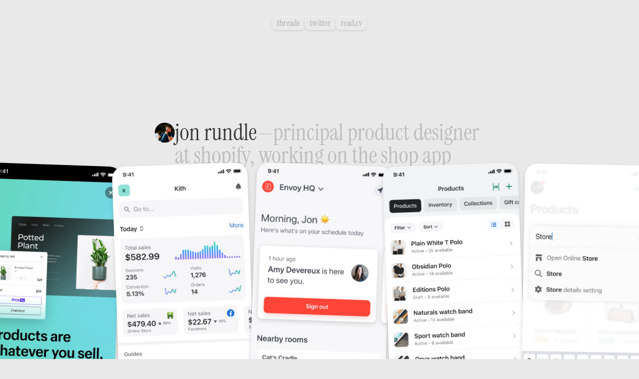

--- FILE ---
content_type: text/html
request_url: https://jonrundle.design/
body_size: 8501
content:
<!doctype html>
<!-- ✨ Built with Framer • https://www.framer.com/ -->
<html lang="en">
<head>
    <meta charset="utf-8">
    
    
    
    <!-- Start of headStart -->
    
    <!-- End of headStart -->
    <meta name="viewport" content="width=device-width">
    <meta name="generator" content="Framer 8f9ffef">
    <title>Jon Rundle</title>
    <meta name="description" content="Senior staff product designer from 🇨🇦 working at Shopify on the shop app.">
    <meta name="framer-search-index" content="https://framerusercontent.com/sites/4paVS42U3N0fO6v47u5jZn/searchIndex-ha1RbZSf8YZS.json">
    <link href="https://framerusercontent.com/images/h65pzHBNXUd6XRol6jUL6WnXU.png" rel="icon" media="(prefers-color-scheme: light)">
    <link href="https://framerusercontent.com/images/h65pzHBNXUd6XRol6jUL6WnXU.png" rel="icon" media="(prefers-color-scheme: dark)">
    <!-- Open Graph / Facebook -->
    <meta property="og:type" content="website">
    <meta property="og:title" content="Jon Rundle">
    <meta property="og:description" content="Senior staff product designer from 🇨🇦 working at Shopify on the shop app.">
    <meta property="og:image" content="https://framerusercontent.com/assets/FC6O63OKukICAoMNFmaoPgXw33A.jpg">
    <!-- Twitter -->
    <meta name="twitter:card" content="summary_large_image">
    <meta name="twitter:title" content="Jon Rundle">
    <meta name="twitter:description" content="Senior staff product designer from 🇨🇦 working at Shopify on the shop app.">
    <meta name="twitter:image" content="https://framerusercontent.com/assets/FC6O63OKukICAoMNFmaoPgXw33A.jpg">
    
    <link href="https://fonts.gstatic.com" rel="preconnect" crossorigin>
    <meta name="robots" content="max-image-preview:large"><link rel="canonical" href="https://jonrundle.design/"><meta property="og:url" content="https://jonrundle.design/"><style data-framer-breakpoint-css>@media(min-width: 1200px){.hidden-72rtr7{display:none!important}}@media(min-width: 810px) and (max-width: 1199px){.hidden-1mg5z9f{display:none!important}}@media(max-width: 809px){.hidden-fegsrd{display:none!important}}</style><style data-framer-css-ssr-minified data-framer-components="framer-lib-cursors-host framer-1UipU PropertyOverrides">html,body,#main{margin:0;padding:0;box-sizing:border-box}:root{-webkit-font-smoothing:antialiased;-moz-osx-font-smoothing:grayscale}*{box-sizing:border-box;-webkit-font-smoothing:inherit}h1,h2,h3,h4,h5,h6,p,figure{margin:0}body,input,textarea,select,button{font-size:12px;font-family:sans-serif}body{--token-5b300205-5a7d-4ab5-8bef-f4742205360c: rgb(233, 233, 233);--token-897b80aa-7727-47e0-bf67-1c043415e2f1: rgb(58, 58, 58);--token-d78165ab-aa39-4265-861a-1a2d1398c120: rgba(58, 58, 58, .25);--token-80aa8f8c-a1ea-48ce-b7b5-98f2c396518d: rgba(58, 58, 58, .5);--token-43d35b21-58b2-4e00-b485-92d8d0377bd1: rgb(240, 240, 240);--token-046c5906-10bf-4735-890b-86ec37b5afeb: rgba(255, 255, 255, .65);--token-cadb2177-572e-4108-aa12-1efcbe78ead9: rgba(0, 0, 0, .2);--token-a6670700-b6a8-4d25-b8ea-46eac10ef693: rgba(0, 0, 0, .06);--token-a74aa027-7486-4a82-a899-3ebd9393aad3: rgba(0, 0, 0, .25)}@media (prefers-color-scheme: dark){body{--token-5b300205-5a7d-4ab5-8bef-f4742205360c: rgb(48, 48, 48);--token-897b80aa-7727-47e0-bf67-1c043415e2f1: rgb(209, 209, 209);--token-d78165ab-aa39-4265-861a-1a2d1398c120: rgba(209, 209, 209, .25);--token-80aa8f8c-a1ea-48ce-b7b5-98f2c396518d: rgba(209, 209, 209, .5);--token-43d35b21-58b2-4e00-b485-92d8d0377bd1: rgb(41, 41, 41);--token-046c5906-10bf-4735-890b-86ec37b5afeb: rgba(79, 79, 79, .65);--token-cadb2177-572e-4108-aa12-1efcbe78ead9: rgba(0, 0, 0, .38);--token-a6670700-b6a8-4d25-b8ea-46eac10ef693: rgba(0, 0, 0, .12);--token-a74aa027-7486-4a82-a899-3ebd9393aad3: rgba(0, 0, 0, .4)}}@font-face{font-family:"Instrument Serif";font-style:normal;font-weight:400;font-display:swap;src:url(https://fonts.gstatic.com/s/instrumentserif/v4/jizBRFtNs2ka5fXjeivQ4LroWlx-6zsTjmbI.woff2) format("woff2");unicode-range:U+0100-02BA,U+02BD-02C5,U+02C7-02CC,U+02CE-02D7,U+02DD-02FF,U+0304,U+0308,U+0329,U+1D00-1DBF,U+1E00-1E9F,U+1EF2-1EFF,U+2020,U+20A0-20AB,U+20AD-20C0,U+2113,U+2C60-2C7F,U+A720-A7FF}@font-face{font-family:"Instrument Serif";font-style:normal;font-weight:400;font-display:swap;src:url(https://fonts.gstatic.com/s/instrumentserif/v4/jizBRFtNs2ka5fXjeivQ4LroWlx-6zUTjg.woff2) format("woff2");unicode-range:U+0000-00FF,U+0131,U+0152-0153,U+02BB-02BC,U+02C6,U+02DA,U+02DC,U+0304,U+0308,U+0329,U+2000-206F,U+20AC,U+2122,U+2191,U+2193,U+2212,U+2215,U+FEFF,U+FFFD}@font-face{font-family:"Instrument Serif Placeholder";src:local("Times New Roman");ascent-override:117.87%;descent-override:36.91%;line-gap-override:0%;size-adjust:83.99%}body{--framer-will-change-override: none}@supports (background: -webkit-named-image(i)) and (not (grid-template-rows: subgrid)){body{--framer-will-change-override: transform}}[data-framer-component-type]{position:absolute}[data-framer-component-type=Text]{cursor:inherit}[data-framer-component-text-autosized] *{white-space:pre}[data-framer-component-type=Text]>*{text-align:var(--framer-text-alignment, start)}[data-framer-component-type=Text] span span,[data-framer-component-type=Text] p span,[data-framer-component-type=Text] h1 span,[data-framer-component-type=Text] h2 span,[data-framer-component-type=Text] h3 span,[data-framer-component-type=Text] h4 span,[data-framer-component-type=Text] h5 span,[data-framer-component-type=Text] h6 span{display:block}[data-framer-component-type=Text] span span span,[data-framer-component-type=Text] p span span,[data-framer-component-type=Text] h1 span span,[data-framer-component-type=Text] h2 span span,[data-framer-component-type=Text] h3 span span,[data-framer-component-type=Text] h4 span span,[data-framer-component-type=Text] h5 span span,[data-framer-component-type=Text] h6 span span{display:unset}[data-framer-component-type=Text] div div span,[data-framer-component-type=Text] a div span,[data-framer-component-type=Text] span span span,[data-framer-component-type=Text] p span span,[data-framer-component-type=Text] h1 span span,[data-framer-component-type=Text] h2 span span,[data-framer-component-type=Text] h3 span span,[data-framer-component-type=Text] h4 span span,[data-framer-component-type=Text] h5 span span,[data-framer-component-type=Text] h6 span span,[data-framer-component-type=Text] a{font-family:var(--font-family);font-style:var(--font-style);font-weight:min(calc(var(--framer-font-weight-increase, 0) + var(--font-weight, 400)),900);color:var(--text-color);letter-spacing:var(--letter-spacing);font-size:var(--font-size);text-transform:var(--text-transform);text-decoration:var(--text-decoration);line-height:var(--line-height)}[data-framer-component-type=Text] div div span,[data-framer-component-type=Text] a div span,[data-framer-component-type=Text] span span span,[data-framer-component-type=Text] p span span,[data-framer-component-type=Text] h1 span span,[data-framer-component-type=Text] h2 span span,[data-framer-component-type=Text] h3 span span,[data-framer-component-type=Text] h4 span span,[data-framer-component-type=Text] h5 span span,[data-framer-component-type=Text] h6 span span,[data-framer-component-type=Text] a{--font-family: var(--framer-font-family);--font-style: var(--framer-font-style);--font-weight: var(--framer-font-weight);--text-color: var(--framer-text-color);--letter-spacing: var(--framer-letter-spacing);--font-size: var(--framer-font-size);--text-transform: var(--framer-text-transform);--text-decoration: var(--framer-text-decoration);--line-height: var(--framer-line-height)}[data-framer-component-type=Text] a,[data-framer-component-type=Text] a div span,[data-framer-component-type=Text] a span span span,[data-framer-component-type=Text] a p span span,[data-framer-component-type=Text] a h1 span span,[data-framer-component-type=Text] a h2 span span,[data-framer-component-type=Text] a h3 span span,[data-framer-component-type=Text] a h4 span span,[data-framer-component-type=Text] a h5 span span,[data-framer-component-type=Text] a h6 span span{--font-family: var(--framer-link-font-family, var(--framer-font-family));--font-style: var(--framer-link-font-style, var(--framer-font-style));--font-weight: var(--framer-link-font-weight, var(--framer-font-weight));--text-color: var(--framer-link-text-color, var(--framer-text-color));--font-size: var(--framer-link-font-size, var(--framer-font-size));--text-transform: var(--framer-link-text-transform, var(--framer-text-transform));--text-decoration: var(--framer-link-text-decoration, var(--framer-text-decoration))}[data-framer-component-type=Text] a:hover,[data-framer-component-type=Text] a div span:hover,[data-framer-component-type=Text] a span span span:hover,[data-framer-component-type=Text] a p span span:hover,[data-framer-component-type=Text] a h1 span span:hover,[data-framer-component-type=Text] a h2 span span:hover,[data-framer-component-type=Text] a h3 span span:hover,[data-framer-component-type=Text] a h4 span span:hover,[data-framer-component-type=Text] a h5 span span:hover,[data-framer-component-type=Text] a h6 span span:hover{--font-family: var(--framer-link-hover-font-family, var(--framer-link-font-family, var(--framer-font-family)));--font-style: var(--framer-link-hover-font-style, var(--framer-link-font-style, var(--framer-font-style)));--font-weight: var(--framer-link-hover-font-weight, var(--framer-link-font-weight, var(--framer-font-weight)));--text-color: var(--framer-link-hover-text-color, var(--framer-link-text-color, var(--framer-text-color)));--font-size: var(--framer-link-hover-font-size, var(--framer-link-font-size, var(--framer-font-size)));--text-transform: var(--framer-link-hover-text-transform, var(--framer-link-text-transform, var(--framer-text-transform)));--text-decoration: var(--framer-link-hover-text-decoration, var(--framer-link-text-decoration, var(--framer-text-decoration)))}[data-framer-component-type=Text].isCurrent a,[data-framer-component-type=Text].isCurrent a div span,[data-framer-component-type=Text].isCurrent a span span span,[data-framer-component-type=Text].isCurrent a p span span,[data-framer-component-type=Text].isCurrent a h1 span span,[data-framer-component-type=Text].isCurrent a h2 span span,[data-framer-component-type=Text].isCurrent a h3 span span,[data-framer-component-type=Text].isCurrent a h4 span span,[data-framer-component-type=Text].isCurrent a h5 span span,[data-framer-component-type=Text].isCurrent a h6 span span{--font-family: var(--framer-link-current-font-family, var(--framer-link-font-family, var(--framer-font-family)));--font-style: var(--framer-link-current-font-style, var(--framer-link-font-style, var(--framer-font-style)));--font-weight: var(--framer-link-current-font-weight, var(--framer-link-font-weight, var(--framer-font-weight)));--text-color: var(--framer-link-current-text-color, var(--framer-link-text-color, var(--framer-text-color)));--font-size: var(--framer-link-current-font-size, var(--framer-link-font-size, var(--framer-font-size)));--text-transform: var(--framer-link-current-text-transform, var(--framer-link-text-transform, var(--framer-text-transform)));--text-decoration: var(--framer-link-current-text-decoration, var(--framer-link-text-decoration, var(--framer-text-decoration)))}p.framer-text,div.framer-text,figure.framer-text,h1.framer-text,h2.framer-text,h3.framer-text,h4.framer-text,h5.framer-text,h6.framer-text,ol.framer-text,ul.framer-text{margin:0;padding:0}p.framer-text,div.framer-text,h1.framer-text,h2.framer-text,h3.framer-text,h4.framer-text,h5.framer-text,h6.framer-text,li.framer-text,ol.framer-text,ul.framer-text,span.framer-text:not([data-text-fill]){font-family:var(--framer-blockquote-font-family, var(--framer-font-family, Inter, Inter Placeholder, sans-serif));font-style:var(--framer-blockquote-font-style, var(--framer-font-style, normal));font-weight:var(--framer-blockquote-font-weight, var(--framer-font-weight, 400));color:var(--framer-blockquote-text-color, var(--framer-text-color, #000));font-size:calc(var(--framer-blockquote-font-size, var(--framer-font-size, 16px)) * var(--framer-font-size-scale, 1));letter-spacing:var(--framer-blockquote-letter-spacing, var(--framer-letter-spacing, 0));text-transform:var(--framer-blockquote-text-transform, var(--framer-text-transform, none));text-decoration:var(--framer-blockquote-text-decoration, var(--framer-text-decoration, none));line-height:var(--framer-blockquote-line-height, var(--framer-line-height, 1.2em));text-align:var(--framer-blockquote-text-alignment, var(--framer-text-alignment, start));-webkit-text-stroke-width:var(--framer-text-stroke-width, initial);-webkit-text-stroke-color:var(--framer-text-stroke-color, initial);-moz-font-feature-settings:var(--framer-font-open-type-features, initial);-webkit-font-feature-settings:var(--framer-font-open-type-features, initial);font-feature-settings:var(--framer-font-open-type-features, initial);font-variation-settings:var(--framer-font-variation-axes, normal);text-wrap:var(--framer-text-wrap-override, var(--framer-text-wrap))}@supports not (color: color(display-p3 1 1 1)){p.framer-text,div.framer-text,h1.framer-text,h2.framer-text,h3.framer-text,h4.framer-text,h5.framer-text,h6.framer-text,li.framer-text,ol.framer-text,ul.framer-text,span.framer-text:not([data-text-fill]){color:var(--framer-blockquote-text-color-rgb, var(--framer-blockquote-text-color, var(--framer-text-color-rgb, var(--framer-text-color, #000))));-webkit-text-stroke-color:var(--framer-text-stroke-color-rgb, var(--framer-text-stroke-color, initial))}}.framer-fit-text .framer-text{white-space:nowrap;white-space-collapse:preserve}strong.framer-text{font-family:var(--framer-blockquote-font-family-bold, var(--framer-font-family-bold));font-style:var(--framer-blockquote-font-style-bold, var(--framer-font-style-bold));font-weight:var(--framer-blockquote-font-weight-bold, var(--framer-font-weight-bold, bolder));font-variation-settings:var(--framer-blockquote-font-variation-axes-bold, var(--framer-font-variation-axes-bold))}em.framer-text{font-family:var(--framer-blockquote-font-family-italic, var(--framer-font-family-italic));font-style:var(--framer-blockquote-font-style-italic, var(--framer-font-style-italic, italic));font-weight:var(--framer-blockquote-font-weight-italic, var(--framer-font-weight-italic));font-variation-settings:var(--framer-blockquote-font-variation-axes-italic, var(--framer-font-variation-axes-italic))}em.framer-text>strong.framer-text{font-family:var(--framer-blockquote-font-family-bold-italic, var(--framer-font-family-bold-italic));font-style:var(--framer-blockquote-font-style-bold-italic, var(--framer-font-style-bold-italic, italic));font-weight:var(--framer-blockquote-font-weight-bold-italic, var(--framer-font-weight-bold-italic, bolder));font-variation-settings:var(--framer-blockquote-font-variation-axes-bold-italic, var(--framer-font-variation-axes-bold-italic))}p.framer-text:not(:first-child),div.framer-text:not(:first-child),h1.framer-text:not(:first-child),h2.framer-text:not(:first-child),h3.framer-text:not(:first-child),h4.framer-text:not(:first-child),h5.framer-text:not(:first-child),h6.framer-text:not(:first-child),ol.framer-text:not(:first-child),ul.framer-text:not(:first-child),blockquote.framer-text:not(:first-child),table.framer-text:not(:first-child),figure.framer-text:not(:first-child),.framer-image.framer-text:not(:first-child){margin-top:var(--framer-blockquote-paragraph-spacing, var(--framer-paragraph-spacing, 0))}li.framer-text>ul.framer-text:nth-child(2),li.framer-text>ol.framer-text:nth-child(2){margin-top:0}.framer-text[data-text-fill]{display:inline-block;background-clip:text;-webkit-background-clip:text;-webkit-text-fill-color:transparent;padding:max(0em,calc(calc(1.3em - var(--framer-blockquote-line-height, var(--framer-line-height, 1.3em))) / 2));margin:min(0em,calc(calc(1.3em - var(--framer-blockquote-line-height, var(--framer-line-height, 1.3em))) / -2))}code.framer-text,code.framer-text span.framer-text:not([data-text-fill]){font-family:var(--framer-code-font-family, var(--framer-font-family, Inter, Inter Placeholder, sans-serif));font-style:var(--framer-blockquote-font-style, var(--framer-code-font-style, var(--framer-font-style, normal)));font-weight:var(--framer-blockquote-font-weight, var(--framer-code-font-weight, var(--framer-font-weight, 400)));color:var(--framer-blockquote-text-color, var(--framer-code-text-color, var(--framer-text-color, #000)));font-size:calc(var(--framer-blockquote-font-size, var(--framer-font-size, 16px)) * var(--framer-font-size-scale, 1));letter-spacing:var(--framer-blockquote-letter-spacing, var(--framer-letter-spacing, 0));line-height:var(--framer-blockquote-line-height, var(--framer-line-height, 1.2em))}@supports not (color: color(display-p3 1 1 1)){code.framer-text,code.framer-text span.framer-text:not([data-text-fill]){color:var(--framer-blockquote-text-color-rgb, var(--framer-blockquote-text-color, var(--framer-code-text-color-rgb, var(--framer-code-text-color, var(--framer-text-color-rgb, var(--framer-text-color, #000))))))}}blockquote.framer-text{margin-block-start:initial;margin-block-end:initial;margin-inline-start:initial;margin-inline-end:initial;unicode-bidi:initial}a.framer-text,a.framer-text span.framer-text:not([data-text-fill]),span.framer-text[data-nested-link],span.framer-text[data-nested-link] span.framer-text:not([data-text-fill]){font-family:var(--framer-blockquote-font-family, var(--framer-link-font-family, var(--framer-font-family, Inter, Inter Placeholder, sans-serif)));font-style:var(--framer-blockquote-font-style, var(--framer-link-font-style, var(--framer-font-style, normal)));font-weight:var(--framer-blockquote-font-weight, var(--framer-link-font-weight, var(--framer-font-weight, 400)));color:var(--framer-blockquote-text-color, var(--framer-link-text-color, var(--framer-text-color, #000)));font-size:calc(var(--framer-blockquote-font-size, var(--framer-font-size, 16px)) * var(--framer-font-size-scale, 1));text-transform:var(--framer-blockquote-text-transform, var(--framer-link-text-transform, var(--framer-text-transform, none)));text-decoration:var(--framer-blockquote-text-decoration, var(--framer-link-text-decoration, var(--framer-text-decoration, none)));cursor:var(--framer-custom-cursors, pointer)}@supports not (color: color(display-p3 1 1 1)){a.framer-text,a.framer-text span.framer-text:not([data-text-fill]),span.framer-text[data-nested-link],span.framer-text[data-nested-link] span.framer-text:not([data-text-fill]){color:var(--framer-blockquote-text-color-rgb, var(--framer-blockquote-text-color, var(--framer-link-text-color-rgb, var(--framer-link-text-color, var(--framer-text-color-rgb, var(--framer-text-color, #000))))))}}code.framer-text a.framer-text,code.framer-text a.framer-text span.framer-text:not([data-text-fill]),code.framer-text span.framer-text[data-nested-link],code.framer-text span.framer-text[data-nested-link] span.framer-text:not([data-text-fill]){font-family:var(--framer-code-font-family, var(--framer-font-family, Inter, Inter Placeholder, sans-serif));font-style:var(--framer-blockquote-font-style, var(--framer-code-font-style, var(--framer-font-style, normal)));font-weight:var(--framer-blockquote-font-weight, var(--framer-code-font-weight, var(--framer-font-weight, 400)));color:var(--framer-blockquote-text-color, var(--framer-link-text-color, var(--framer-code-text-color, var(--framer-text-color, #000))));font-size:calc(var(--framer-blockquote-font-size, var(--framer-font-size, 16px)) * var(--framer-font-size-scale, 1))}@supports not (color: color(display-p3 1 1 1)){code.framer-text a.framer-text,code.framer-text a.framer-text span.framer-text:not([data-text-fill]),code.framer-text span.framer-text[data-nested-link],code.framer-text span.framer-text[data-nested-link] span.framer-text:not([data-text-fill]){color:var(--framer-blockquote-text-color-rgb, var(--framer-blockquote-text-color, var(--framer-link-text-color-rgb, var(--framer-link-text-color, var(--framer-code-text-color-rgb, var(--framer-code-text-color, var(--framer-text-color-rgb, var(--framer-text-color, #000))))))))}}a.framer-text:hover,a.framer-text:hover span.framer-text:not([data-text-fill]),span.framer-text[data-nested-link]:hover,span.framer-text[data-nested-link]:hover span.framer-text:not([data-text-fill]){font-family:var(--framer-link-hover-font-family, var(--framer-blockquote-font-family, var(--framer-link-font-family, var(--framer-font-family, Inter, Inter Placeholder, sans-serif))));font-style:var(--framer-link-hover-font-style, var(--framer-blockquote-font-style, var(--framer-link-font-style, var(--framer-font-style, normal))));font-weight:var(--framer-link-hover-font-weight, var(--framer-blockquote-font-weight, var(--framer-link-font-weight, var(--framer-font-weight, 400))));color:var(--framer-link-hover-text-color, var(--framer-blockquote-text-color, var(--framer-link-text-color, var(--framer-text-color, #000))));font-size:calc(var(--framer-link-hover-font-size, var(--framer-blockquote-font-size, var(--framer-font-size, 16px))) * var(--framer-font-size-scale, 1));text-transform:var(--framer-link-hover-text-transform, var(--framer-blockquote-text-transform, var(--framer-link-text-transform, var(--framer-text-transform, none))));text-decoration:var(--framer-link-hover-text-decoration, var(--framer-blockquote-text-decoration, var(--framer-link-text-decoration, var(--framer-text-decoration, none))))}@supports not (color: color(display-p3 1 1 1)){a.framer-text:hover,a.framer-text:hover span.framer-text:not([data-text-fill]),span.framer-text[data-nested-link]:hover,span.framer-text[data-nested-link]:hover span.framer-text:not([data-text-fill]){color:var(--framer-link-hover-text-color-rgb, var(--framer-link-hover-text-color, var(--framer-blockquote-text-color-rgb, var(--framer-blockquote-text-color, var(--framer-link-text-color-rgb, var(--framer-link-text-color, var(--framer-text-color-rgb, var(--framer-text-color, #000))))))))}}code.framer-text a.framer-text:hover,code.framer-text a.framer-text:hover span.framer-text:not([data-text-fill]),code.framer-text span.framer-text[data-nested-link]:hover,code.framer-text span.framer-text[data-nested-link]:hover span.framer-text:not([data-text-fill]){font-family:var(var(--framer-code-font-family, var(--framer-font-family, Inter, Inter Placeholder, sans-serif)));font-style:var(--framer-blockquote-font-style, var(--framer-code-font-style, var(--framer-font-style, normal)));font-weight:var(--framer-blockquote-font-weight, var(--framer-code-font-weight, var(--framer-font-weight, 400)));color:var(--framer-link-hover-text-color, var(--framer-blockquote-text-color, var(--framer-link-text-color, var(--framer-code-text-color, var(--framer-text-color, #000)))));font-size:calc(var(--framer-link-hover-font-size, var(--framer-blockquote-font-size, var(--framer-link-font-size, var(--framer-font-size, 16px)))) * var(--framer-font-size-scale, 1))}@supports not (color: color(display-p3 1 1 1)){code.framer-text a.framer-text:hover,code.framer-text a.framer-text:hover span.framer-text:not([data-text-fill]),code.framer-text span.framer-text[data-nested-link]:hover,code.framer-text span.framer-text[data-nested-link]:hover span.framer-text:not([data-text-fill]){color:var(--framer-link-hover-text-color-rgb, var(--framer-link-hover-text-color, var(--framer-blockquote-text-color-rgb, var(--framer-blockquote-text-color, var(--framer-link-text-color-rgb, var(--framer-link-text-color, var(--framer-text-color-rgb, var(--framer-text-color, #000))))))))}}a.framer-text[data-framer-page-link-current],a.framer-text[data-framer-page-link-current] span.framer-text:not([data-text-fill]),span.framer-text[data-framer-page-link-current],span.framer-text[data-framer-page-link-current] span.framer-text:not([data-text-fill]){font-family:var(--framer-link-current-font-family, var(--framer-link-font-family, var(--framer-font-family, Inter, Inter Placeholder, sans-serif)));font-style:var(--framer-link-current-font-style, var(--framer-link-font-style, var(--framer-font-style, normal)));font-weight:var(--framer-link-current-font-weight, var(--framer-link-font-weight, var(--framer-font-weight, 400)));color:var(--framer-link-current-text-color, var(--framer-link-text-color, var(--framer-text-color, #000)));font-size:calc(var(--framer-link-current-font-size, var(--framer-link-font-size, var(--framer-font-size, 16px))) * var(--framer-font-size-scale, 1));text-transform:var(--framer-link-current-text-transform, var(--framer-link-text-transform, var(--framer-text-transform, none)));text-decoration:var(--framer-link-current-text-decoration, var(--framer-link-text-decoration, var(--framer-text-decoration, none)))}@supports not (color: color(display-p3 1 1 1)){a.framer-text[data-framer-page-link-current],a.framer-text[data-framer-page-link-current] span.framer-text:not([data-text-fill]),span.framer-text[data-framer-page-link-current],span.framer-text[data-framer-page-link-current] span.framer-text:not([data-text-fill]){color:var(--framer-link-current-text-color-rgb, var(--framer-link-current-text-color, var(--framer-link-text-color-rgb, var(--framer-link-text-color, var(--framer-text-color-rgb, var(--framer-text-color, #000))))))}}code.framer-text a.framer-text[data-framer-page-link-current],code.framer-text a.framer-text[data-framer-page-link-current] span.framer-text:not([data-text-fill]),code.framer-text span.framer-text[data-framer-page-link-current],code.framer-text span.framer-text[data-framer-page-link-current] span.framer-text:not([data-text-fill]){font-family:var(--framer-code-font-family, var(--framer-font-family, Inter, Inter Placeholder, sans-serif));font-style:var(--framer-code-font-style, var(--framer-font-style, normal));font-weight:var(--framer-code-font-weight, var(--framer-font-weight, 400));color:var(--framer-link-current-text-color, var(--framer-link-text-color, var(--framer-code-text-color, var(--framer-text-color, #000))));font-size:calc(var(--framer-link-current-font-size, var(--framer-link-font-size, var(--framer-font-size, 16px))) * var(--framer-font-size-scale, 1))}@supports not (color: color(display-p3 1 1 1)){code.framer-text a.framer-text[data-framer-page-link-current],code.framer-text a.framer-text[data-framer-page-link-current] span.framer-text:not([data-text-fill]),code.framer-text span.framer-text[data-framer-page-link-current],code.framer-text span.framer-text[data-framer-page-link-current] span.framer-text:not([data-text-fill]){color:var(--framer-link-current-text-color-rgb, var(--framer-link-current-text-color, var(--framer-link-text-color-rgb, var(--framer-link-text-color, var(--framer-code-text-color-rgb, var(--framer-code-text-color, var(--framer-text-color-rgb, var(--framer-text-color, #000))))))))}}a.framer-text[data-framer-page-link-current]:hover,a.framer-text[data-framer-page-link-current]:hover span.framer-text:not([data-text-fill]),span.framer-text[data-framer-page-link-current]:hover,span.framer-text[data-framer-page-link-current]:hover span.framer-text:not([data-text-fill]){font-family:var(--framer-link-hover-font-family, var(--framer-link-current-font-family, var(--framer-link-font-family, var(--framer-font-family, Inter, Inter Placeholder, sans-serif))));font-style:var(--framer-link-hover-font-style, var(--framer-link-current-font-style, var(--framer-link-font-style, var(--framer-font-style, normal))));font-weight:var(--framer-link-hover-font-weight, var(--framer-link-current-font-weight, var(--framer-link-font-weight, var(--framer-font-weight, 400))));color:var(--framer-link-hover-text-color, var(--framer-link-current-text-color, var(--framer-link-text-color, var(--framer-text-color, #000))));font-size:calc(var(--framer-link-hover-font-size, var(--framer-link-current-font-size, var(--framer-link-font-size, var(--framer-font-size, 16px)))) * var(--framer-font-size-scale, 1));text-transform:var(--framer-link-hover-text-transform, var(--framer-link-current-text-transform, var(--framer-link-text-transform, var(--framer-text-transform, none))));text-decoration:var(--framer-link-hover-text-decoration, var(--framer-link-current-text-decoration, var(--framer-link-text-decoration, var(--framer-text-decoration, none))))}@supports not (color: color(display-p3 1 1 1)){a.framer-text[data-framer-page-link-current]:hover,a.framer-text[data-framer-page-link-current]:hover span.framer-text:not([data-text-fill]),span.framer-text[data-framer-page-link-current]:hover,span.framer-text[data-framer-page-link-current]:hover span.framer-text:not([data-text-fill]){color:var(--framer-link-hover-text-color-rgb, var(--framer-link-hover-text-color, var(--framer-link-current-text-color-rgb, var(--framer-link-current-text-color, var(--framer-link-text-color-rgb, var(--framer-link-text-color, var(--framer-code-text-color-rgb, var(--framer-code-text-color, var(--framer-text-color-rgb, var(--framer-text-color, #000))))))))))}}code.framer-text a.framer-text[data-framer-page-link-current]:hover,code.framer-text a.framer-text[data-framer-page-link-current]:hover span.framer-text:not([data-text-fill]),code.framer-text span.framer-text[data-framer-page-link-current]:hover,code.framer-text span.framer-text[data-framer-page-link-current]:hover span.framer-text:not([data-text-fill]){font-family:var(--framer-code-font-family, var(--framer-font-family, Inter, Inter Placeholder, sans-serif));font-style:var(--framer-code-font-style, var(--framer-font-style, normal));font-weight:var(--framer-code-font-weight, var(--framer-font-weight, 400));color:var(--framer-link-hover-text-color, var(--framer-link-current-text-color, var(--framer-link-text-color, var(--framer-code-text-color, var(--framer-text-color, #000)))));font-size:calc(var(--framer-link-hover-font-size, var(--framer-link-current-font-size, var(--framer-link-font-size, var(--framer-font-size, 16px)))) * var(--framer-font-size-scale, 1))}@supports not (color: color(display-p3 1 1 1)){code.framer-text a.framer-text[data-framer-page-link-current]:hover,code.framer-text a.framer-text[data-framer-page-link-current]:hover span.framer-text:not([data-text-fill]),code.framer-text span.framer-text[data-framer-page-link-current]:hover,code.framer-text span.framer-text[data-framer-page-link-current]:hover span.framer-text:not([data-text-fill]){color:var(--framer-link-hover-text-color-rgb, var(--framer-link-hover-text-color, var(--framer-link-current-text-color-rgb, var(--framer-link-current-text-color, var(--framer-link-text-color-rgb, var(--framer-link-text-color, var(--framer-code-text-color-rgb, var(--framer-code-text-color, var(--framer-text-color-rgb, var(--framer-text-color, #000))))))))))}}.framer-image.framer-text{display:block;max-width:100%;height:auto}.text-styles-preset-reset.framer-text{--framer-font-family: Inter, Inter Placeholder, sans-serif;--framer-font-style: normal;--framer-font-weight: 500;--framer-text-color: #000;--framer-font-size: 16px;--framer-letter-spacing: 0;--framer-text-transform: none;--framer-text-decoration: none;--framer-line-height: 1.2em;--framer-text-alignment: start;--framer-font-open-type-features: normal}ol.framer-text{--list-style-type: decimal}ul.framer-text,ol.framer-text{padding-left:3ch;position:relative}li.framer-text{counter-increment:list-item;list-style:none}ol.framer-text>li.framer-text:before{position:absolute;left:0;content:counter(list-item,var(--list-style-type)) ".";font-variant-numeric:tabular-nums}ol.framer-text>li.framer-text:nth-last-child(n+100),ol.framer-text>li.framer-text:nth-last-child(n+100)~li{padding-left:1ch}ol.framer-text>li.framer-text:nth-last-child(n+1000),ol.framer-text>li.framer-text:nth-last-child(n+1000)~li{padding-left:2ch}ol.framer-text>li.framer-text:nth-last-child(n+10000),ol.framer-text>li.framer-text:nth-last-child(n+10000)~li{padding-left:3ch}ol.framer-text>li.framer-text:nth-last-child(n+100000),ol.framer-text>li.framer-text:nth-last-child(n+100000)~li{padding-left:4ch}ol.framer-text>li.framer-text:nth-last-child(n+1000000),ol.framer-text>li.framer-text:nth-last-child(n+1000000)~li{padding-left:5ch}ul.framer-text>li.framer-text:before{position:absolute;left:0;content:"\2022"}.framer-table-wrapper{overflow-x:auto}table.framer-text,.framer-table-wrapper table.framer-text{border-collapse:separate;border-spacing:0;table-layout:auto;word-break:normal;width:100%}td.framer-text,th.framer-text{min-width:16ch;vertical-align:top}.framer-text-module[style*=aspect-ratio]>:first-child{width:100%}@supports not (aspect-ratio: 1){.framer-text-module[style*=aspect-ratio]{position:relative}}@supports not (aspect-ratio: 1){.framer-text-module[style*=aspect-ratio]:before{content:"";display:block;padding-bottom:calc(100% / calc(var(--aspect-ratio)))}}@supports not (aspect-ratio: 1){.framer-text-module[style*=aspect-ratio]>:first-child{position:absolute;top:0;left:0;height:100%}}[data-framer-component-type=DeprecatedRichText]{cursor:inherit}[data-framer-component-type=DeprecatedRichText] .text-styles-preset-reset{--framer-font-family: Inter, Inter Placeholder, sans-serif;--framer-font-style: normal;--framer-font-weight: 500;--framer-text-color: #000;--framer-font-size: 16px;--framer-letter-spacing: 0;--framer-text-transform: none;--framer-text-decoration: none;--framer-line-height: 1.2em;--framer-text-alignment: start;--framer-font-open-type-features: normal;--font-variation-settings: normal}[data-framer-component-type=DeprecatedRichText] p,[data-framer-component-type=DeprecatedRichText] div,[data-framer-component-type=DeprecatedRichText] h1,[data-framer-component-type=DeprecatedRichText] h2,[data-framer-component-type=DeprecatedRichText] h3,[data-framer-component-type=DeprecatedRichText] h4,[data-framer-component-type=DeprecatedRichText] h5,[data-framer-component-type=DeprecatedRichText] h6{margin:0;padding:0}[data-framer-component-type=DeprecatedRichText] p,[data-framer-component-type=DeprecatedRichText] div,[data-framer-component-type=DeprecatedRichText] h1,[data-framer-component-type=DeprecatedRichText] h2,[data-framer-component-type=DeprecatedRichText] h3,[data-framer-component-type=DeprecatedRichText] h4,[data-framer-component-type=DeprecatedRichText] h5,[data-framer-component-type=DeprecatedRichText] h6,[data-framer-component-type=DeprecatedRichText] li,[data-framer-component-type=DeprecatedRichText] ol,[data-framer-component-type=DeprecatedRichText] ul,[data-framer-component-type=DeprecatedRichText] span:not([data-text-fill]){font-family:var(--framer-font-family, Inter, Inter Placeholder, sans-serif);font-style:var(--framer-font-style, normal);font-weight:var(--framer-font-weight, 400);color:var(--framer-text-color, #000);font-size:var(--framer-font-size, 16px);letter-spacing:var(--framer-letter-spacing, 0);text-transform:var(--framer-text-transform, none);text-decoration:var(--framer-text-decoration, none);line-height:var(--framer-line-height, 1.2em);text-align:var(--framer-text-alignment, start)}[data-framer-component-type=DeprecatedRichText] p:not(:first-child),[data-framer-component-type=DeprecatedRichText] div:not(:first-child),[data-framer-component-type=DeprecatedRichText] h1:not(:first-child),[data-framer-component-type=DeprecatedRichText] h2:not(:first-child),[data-framer-component-type=DeprecatedRichText] h3:not(:first-child),[data-framer-component-type=DeprecatedRichText] h4:not(:first-child),[data-framer-component-type=DeprecatedRichText] h5:not(:first-child),[data-framer-component-type=DeprecatedRichText] h6:not(:first-child),[data-framer-component-type=DeprecatedRichText] ol:not(:first-child),[data-framer-component-type=DeprecatedRichText] ul:not(:first-child),[data-framer-component-type=DeprecatedRichText] .framer-image:not(:first-child){margin-top:var(--framer-paragraph-spacing, 0)}[data-framer-component-type=DeprecatedRichText] span[data-text-fill]{display:inline-block;background-clip:text;-webkit-background-clip:text;-webkit-text-fill-color:transparent}[data-framer-component-type=DeprecatedRichText] a,[data-framer-component-type=DeprecatedRichText] a span:not([data-text-fill]){font-family:var(--framer-link-font-family, var(--framer-font-family, Inter, Inter Placeholder, sans-serif));font-style:var(--framer-link-font-style, var(--framer-font-style, normal));font-weight:var(--framer-link-font-weight, var(--framer-font-weight, 400));color:var(--framer-link-text-color, var(--framer-text-color, #000));font-size:var(--framer-link-font-size, var(--framer-font-size, 16px));text-transform:var(--framer-link-text-transform, var(--framer-text-transform, none));text-decoration:var(--framer-link-text-decoration, var(--framer-text-decoration, none))}[data-framer-component-type=DeprecatedRichText] a:hover,[data-framer-component-type=DeprecatedRichText] a:hover span:not([data-text-fill]){font-family:var(--framer-link-hover-font-family, var(--framer-link-font-family, var(--framer-font-family, Inter, Inter Placeholder, sans-serif)));font-style:var(--framer-link-hover-font-style, var(--framer-link-font-style, var(--framer-font-style, normal)));font-weight:var(--framer-link-hover-font-weight, var(--framer-link-font-weight, var(--framer-font-weight, 400)));color:var(--framer-link-hover-text-color, var(--framer-link-text-color, var(--framer-text-color, #000)));font-size:var(--framer-link-hover-font-size, var(--framer-link-font-size, var(--framer-font-size, 16px)));text-transform:var(--framer-link-hover-text-transform, var(--framer-link-text-transform, var(--framer-text-transform, none)));text-decoration:var(--framer-link-hover-text-decoration, var(--framer-link-text-decoration, var(--framer-text-decoration, none)))}[data-framer-component-type=DeprecatedRichText] a[data-framer-page-link-current],[data-framer-component-type=DeprecatedRichText] a[data-framer-page-link-current] span:not([data-text-fill]):not([data-nested-link]){font-family:var(--framer-link-current-font-family, var(--framer-link-font-family, var(--framer-font-family, Inter, Inter Placeholder, sans-serif)));font-style:var(--framer-link-current-font-style, var(--framer-link-font-style, var(--framer-font-style, normal)));font-weight:var(--framer-link-current-font-weight, var(--framer-link-font-weight, var(--framer-font-weight, 400)));color:var(--framer-link-current-text-color, var(--framer-link-text-color, var(--framer-text-color, #000)));font-size:var(--framer-link-current-font-size, var(--framer-link-font-size, var(--framer-font-size, 16px)));text-transform:var(--framer-link-current-text-transform, var(--framer-link-text-transform, var(--framer-text-transform, none)));text-decoration:var(--framer-link-current-text-decoration, var(--framer-link-text-decoration, var(--framer-text-decoration, none)))}[data-framer-component-type=DeprecatedRichText] a[data-framer-page-link-current]:hover,[data-framer-component-type=DeprecatedRichText] a[data-framer-page-link-current]:hover span:not([data-text-fill]):not([data-nested-link]){font-family:var(--framer-link-hover-font-family, var(--framer-link-current-font-family, var(--framer-link-font-family, var(--framer-font-family, Inter, Inter Placeholder, sans-serif))));font-style:var(--framer-link-hover-font-style, var(--framer-link-current-font-style, var(--framer-link-font-style, var(--framer-font-style, normal))));font-weight:var(--framer-link-hover-font-weight, var(--framer-link-current-font-weight, var(--framer-link-font-weight, var(--framer-font-weight, 400))));color:var(--framer-link-hover-text-color, var(--framer-link-current-text-color, var(--framer-link-text-color, var(--framer-text-color, #000))));font-size:var(--framer-link-hover-font-size, var(--framer-link-current-font-size, var(--framer-link-font-size, var(--framer-font-size, 16px))));text-transform:var(--framer-link-hover-text-transform, var(--framer-link-current-text-transform, var(--framer-link-text-transform, var(--framer-text-transform, none))));text-decoration:var(--framer-link-hover-text-decoration, var(--framer-link-current-text-decoration, var(--framer-link-text-decoration, var(--framer-text-decoration, none))))}[data-framer-component-type=DeprecatedRichText] strong{font-weight:bolder}[data-framer-component-type=DeprecatedRichText] em{font-style:italic}[data-framer-component-type=DeprecatedRichText] .framer-image{display:block;max-width:100%;height:auto}[data-framer-component-type=DeprecatedRichText] ul,[data-framer-component-type=DeprecatedRichText] ol{display:table;width:100%;padding-left:0;margin:0}[data-framer-component-type=DeprecatedRichText] li{display:table-row;counter-increment:list-item;list-style:none}[data-framer-component-type=DeprecatedRichText] ol>li:before{display:table-cell;width:2.25ch;box-sizing:border-box;padding-right:.75ch;content:counter(list-item) ".";white-space:nowrap}[data-framer-component-type=DeprecatedRichText] ul>li:before{display:table-cell;width:2.25ch;box-sizing:border-box;padding-right:.75ch;content:"\2022"}:not([data-framer-generated])>[data-framer-stack-content-wrapper]>*,:not([data-framer-generated])>[data-framer-stack-content-wrapper]>[data-framer-component-type],:not([data-framer-generated])>[data-framer-stack-content-wrapper]>[data-framer-legacy-stack-gap-enabled]>*,:not([data-framer-generated])>[data-framer-stack-content-wrapper]>[data-framer-legacy-stack-gap-enabled]>[data-framer-component-type]{position:relative}.flexbox-gap-not-supported [data-framer-legacy-stack-gap-enabled=true]>*,[data-framer-legacy-stack-gap-enabled=true][data-framer-stack-flexbox-gap=false]{margin-top:calc(var(--stack-gap-y) / 2);margin-bottom:calc(var(--stack-gap-y) / 2);margin-right:calc(var(--stack-gap-x) / 2);margin-left:calc(var(--stack-gap-x) / 2)}[data-framer-stack-content-wrapper][data-framer-stack-gap-enabled=true]{row-gap:var(--stack-native-row-gap);column-gap:var(--stack-native-column-gap)}.flexbox-gap-not-supported [data-framer-stack-content-wrapper][data-framer-stack-gap-enabled=true]{row-gap:unset;column-gap:unset}.flexbox-gap-not-supported [data-framer-stack-direction-reverse=false] [data-framer-legacy-stack-gap-enabled=true]>*:first-child,[data-framer-stack-direction-reverse=false] [data-framer-legacy-stack-gap-enabled=true][data-framer-stack-flexbox-gap=false]>*:first-child,.flexbox-gap-not-supported [data-framer-stack-direction-reverse=true] [data-framer-legacy-stack-gap-enabled=true]>*:last-child,[data-framer-stack-direction-reverse=true] [data-framer-legacy-stack-gap-enabled=true][data-framer-stack-flexbox-gap=false]>*:last-child{margin-top:0;margin-left:0}.flexbox-gap-not-supported [data-framer-stack-direction-reverse=false] [data-framer-legacy-stack-gap-enabled=true]>*:last-child,[data-framer-stack-direction-reverse=false] [data-framer-legacy-stack-gap-enabled=true][data-framer-stack-flexbox-gap=false]>*:last-child,.flexbox-gap-not-supported [data-framer-stack-direction-reverse=true] [data-framer-legacy-stack-gap-enabled=true]>*:first-child,[data-framer-stack-direction-reverse=true] [data-framer-legacy-stack-gap-enabled=true][data-framer-stack-flexbox-gap=false]>*:first-child{margin-right:0;margin-bottom:0}NavigationContainer [data-framer-component-type=NavigationContainer]>*,[data-framer-component-type=NavigationContainer]>[data-framer-component-type]{position:relative}[data-framer-component-type=Scroll]::-webkit-scrollbar{display:none}[data-framer-component-type=ScrollContentWrapper]>*{position:relative}[data-framer-component-type=NativeScroll]{-webkit-overflow-scrolling:touch}[data-framer-component-type=NativeScroll]>*{position:relative}[data-framer-component-type=NativeScroll].direction-both{overflow-x:scroll;overflow-y:scroll}[data-framer-component-type=NativeScroll].direction-vertical{overflow-x:hidden;overflow-y:scroll}[data-framer-component-type=NativeScroll].direction-horizontal{overflow-x:scroll;overflow-y:hidden}[data-framer-component-type=NativeScroll].direction-vertical>*{width:100%!important}[data-framer-component-type=NativeScroll].direction-horizontal>*{height:100%!important}[data-framer-component-type=NativeScroll].scrollbar-hidden::-webkit-scrollbar{display:none}[data-framer-component-type=PageContentWrapper]>*,[data-framer-component-type=PageContentWrapper]>[data-framer-component-type]{position:relative}[data-framer-component-type=DeviceComponent].no-device>*{width:100%!important;height:100%!important}[data-is-present=false],[data-is-present=false] *{pointer-events:none!important}[data-framer-cursor=pointer]{cursor:pointer}[data-framer-cursor=grab]{cursor:grab}[data-framer-cursor=grab]:active{cursor:grabbing}[data-framer-component-type=Frame] *,[data-framer-component-type=Stack] *{pointer-events:auto}[data-framer-generated] *{pointer-events:unset}.svgContainer svg{display:block}[data-reset=button]{border-width:0;padding:0;background:none}[data-hide-scrollbars=true]::-webkit-scrollbar{width:0px;height:0px}[data-hide-scrollbars=true]::-webkit-scrollbar-thumb{background:transparent}[data-hide-scrollbars=true]{scrollbar-width:none}.framer-cursor-none,.framer-cursor-none *{cursor:none!important}.framer-pointer-events-none,.framer-pointer-events-none *{pointer-events:none!important}@supports (aspect-ratio: 1){body{--framer-aspect-ratio-supported: auto}}.framer-1UipU.framer-lux5qc,.framer-1UipU .framer-lux5qc{display:block}.framer-1UipU.framer-72rtr7{background-color:var(--token-5b300205-5a7d-4ab5-8bef-f4742205360c, #e9e9e9);height:760px;overflow:hidden;position:relative;width:1200px}.framer-1UipU .framer-nagrt4{align-content:flex-start;align-items:flex-start;display:flex;flex:none;flex-direction:row;flex-wrap:nowrap;gap:24px;height:min-content;justify-content:center;left:50%;overflow:visible;padding:0;position:fixed;top:40%;transform:translate(-50%,-50%);width:min-content;z-index:1}.framer-1UipU .framer-sj8q2z{align-content:center;align-items:center;display:flex;flex:none;flex-direction:column;flex-wrap:nowrap;gap:10px;height:min-content;justify-content:center;overflow:visible;padding:4px 0 0;position:relative;width:min-content}.framer-1UipU .framer-12c9gpe{aspect-ratio:1 / 1;border-radius:100%;flex:none;height:var(--framer-aspect-ratio-supported, 40px);position:relative;width:40px}.framer-1UipU .framer-1u7embh{--framer-paragraph-spacing: 0px;flex:none;height:auto;position:relative;white-space:pre-wrap;width:620px;word-break:break-word;word-wrap:break-word}.framer-1UipU .framer-1m3iqcc{align-content:center;align-items:center;bottom:-200px;display:flex;flex:none;flex-direction:row;flex-wrap:nowrap;gap:0px;height:min-content;justify-content:center;left:-150px;overflow:visible;padding:2px 0;position:fixed;right:-150px;z-index:2}.framer-1UipU .framer-1c3qtnn,.framer-1UipU .framer-n92a3r,.framer-1UipU .framer-brgw9r,.framer-1UipU .framer-11ds1z3,.framer-1UipU .framer-d2se7m,.framer-1UipU .framer-17nqd69,.framer-1UipU .framer-2x4pv7,.framer-1UipU .framer-9teb2x,.framer-1UipU .framer-1br9uvl{border-radius:24px;box-shadow:0 4px 8px #00000029;flex:none;gap:0px;height:588px;overflow:hidden;position:relative;width:271px;will-change:var(--framer-will-change-effect-override, transform)}.framer-1UipU .framer-1mg1f3i{align-content:center;align-items:center;display:flex;flex:none;flex-direction:row;flex-wrap:nowrap;gap:20px;height:min-content;justify-content:center;left:50%;overflow:visible;padding:0;position:fixed;top:32px;transform:translate(-50%);width:min-content;z-index:1}.framer-1UipU .framer-2jr4mv,.framer-1UipU .framer-1r8vip3,.framer-1UipU .framer-h5q15j{align-content:center;align-items:center;background-color:var(--token-5b300205-5a7d-4ab5-8bef-f4742205360c, #e9e9e9);border-radius:10px;box-shadow:0 1px 4px -1px var(--token-cadb2177-572e-4108-aa12-1efcbe78ead9, rgba(0, 0, 0, .2)),0 3px 0 -2px var(--token-a6670700-b6a8-4d25-b8ea-46eac10ef693, rgba(0, 0, 0, .06)),inset 0 1px 0 0 var(--token-046c5906-10bf-4735-890b-86ec37b5afeb, rgba(255, 255, 255, .65));display:flex;flex:none;flex-direction:row;flex-wrap:nowrap;gap:10px;height:min-content;justify-content:center;overflow:hidden;padding:4px 10px;position:relative;text-decoration:none;width:min-content;will-change:var(--framer-will-change-effect-override, transform)}.framer-1UipU .framer-1scztxr,.framer-1UipU .framer-1jedqw4,.framer-1UipU .framer-vrt5nl{--framer-link-text-color: #0099ff;--framer-link-text-decoration: underline;flex:none;height:auto;opacity:.7;position:relative;white-space:pre;width:auto;will-change:var(--framer-will-change-effect-override, transform)}@media (max-width: 809px){.framer-1UipU.framer-72rtr7{align-content:center;align-items:center;display:flex;flex-direction:column;flex-wrap:nowrap;gap:40px;height:min-content;justify-content:flex-start;padding:24px 16px;width:390px}.framer-1UipU .framer-nagrt4{align-content:center;align-items:center;flex-direction:column;left:unset;order:1;padding:0 16px;position:relative;top:unset;transform:unset;width:100%}.framer-1UipU .framer-1u7embh{width:100%}.framer-1UipU .framer-1m3iqcc{bottom:unset;flex-direction:column;left:unset;order:2;padding:32px 0 24px;position:relative;right:unset;width:690px}.framer-1UipU .framer-1mg1f3i{left:unset;order:0;position:relative;top:unset;transform:unset}}@media (min-width: 810px) and (max-width: 1199px){.framer-1UipU.framer-72rtr7{width:810px}.framer-1UipU .framer-nagrt4{top:37%}.framer-1UipU .framer-1m3iqcc{bottom:-250px}.framer-1UipU .framer-1c3qtnn,.framer-1UipU .framer-n92a3r,.framer-1UipU .framer-brgw9r,.framer-1UipU .framer-11ds1z3,.framer-1UipU .framer-d2se7m,.framer-1UipU .framer-17nqd69,.framer-1UipU .framer-2x4pv7,.framer-1UipU .framer-9teb2x,.framer-1UipU .framer-1br9uvl{aspect-ratio:.4608843537414966 / 1;height:var(--framer-aspect-ratio-supported, 542px);width:250px}}.ssr-variant{display:contents}
</style><!-- Start of headEnd -->
    
    <!-- End of headEnd -->
</head>
<body>
    <script async src="https://events.framer.com/script?v=2" data-fid="f1dd0002a7d5f09357d74d5bcfaad8e26e1bff12780db5ec16bbaa05b00df396" data-no-nt></script>
    <!-- Start of bodyStart -->
    
    <!-- End of bodyStart -->
    <div id="main" data-framer-hydrate-v2="{&quot;routeId&quot;:&quot;augiA20Il&quot;,&quot;localeId&quot;:&quot;default&quot;,&quot;breakpoints&quot;:[{&quot;hash&quot;:&quot;72rtr7&quot;,&quot;mediaQuery&quot;:&quot;(min-width: 1200px)&quot;},{&quot;hash&quot;:&quot;1mg5z9f&quot;,&quot;mediaQuery&quot;:&quot;(min-width: 810px) and (max-width: 1199px)&quot;},{&quot;hash&quot;:&quot;fegsrd&quot;,&quot;mediaQuery&quot;:&quot;(max-width: 809px)&quot;}]}" data-framer-ssr-released-at="2025-06-12T12:32:04.789Z" data-framer-page-optimized-at="2025-06-16T13:57:00.383Z" data-framer-generated-page><!--$--><style data-framer-html-style>html body { background: var(--token-5b300205-5a7d-4ab5-8bef-f4742205360c, rgb(233, 233, 233)); }</style><div data-framer-root class="framer-1UipU framer-72rtr7" style="min-height:100vh;width:auto"><div class="framer-nagrt4" data-framer-name="Content"><div class="framer-sj8q2z" data-framer-name="Avatar"><div class="framer-12c9gpe" data-framer-name="Ellipse 20"><div style="position:absolute;border-radius:inherit;top:0;right:0;bottom:0;left:0" data-framer-background-image-wrapper="true"><img decoding="async" width="400" height="400" src="https://framerusercontent.com/images/cskJRN4fbdzrRhKY4u4rRAT0oY.png" alt style="display:block;width:100%;height:100%;border-radius:inherit;object-position:center;object-fit:cover"></div></div></div><div class="ssr-variant hidden-fegsrd"><div class="framer-1u7embh" data-framer-name="sr. staff product designer at Shopify, working on shop" style="outline:none;display:flex;flex-direction:column;justify-content:flex-start;flex-shrink:0;transform:none" data-framer-component-type="RichTextContainer"><p style="--font-selector:R0Y7SW5zdHJ1bWVudCBTZXJpZi1yZWd1bGFy;--framer-font-family:&quot;Instrument Serif&quot;, &quot;Instrument Serif Placeholder&quot;, serif;--framer-font-size:46px;--framer-line-height:100%;--framer-text-color:var(--token-d78165ab-aa39-4265-861a-1a2d1398c120, rgba(58, 58, 58, 0.24));--framer-text-transform:lowercase" class="framer-text"><span style="--framer-text-color:var(--token-897b80aa-7727-47e0-bf67-1c043415e2f1, rgb(58, 58, 58))" class="framer-text">Jon Rundle</span>—principal product designer at Shopify, working on the shop app</p></div></div><div class="ssr-variant hidden-1mg5z9f hidden-72rtr7"><div class="framer-1u7embh" data-framer-name="sr. staff product designer at Shopify, working on shop" style="outline:none;display:flex;flex-direction:column;justify-content:flex-start;flex-shrink:0;transform:none" data-framer-component-type="RichTextContainer"><p style="--font-selector:R0Y7SW5zdHJ1bWVudCBTZXJpZi1yZWd1bGFy;--framer-font-family:&quot;Instrument Serif&quot;, &quot;Instrument Serif Placeholder&quot;, serif;--framer-font-size:32px;--framer-line-height:100%;--framer-text-alignment:center;--framer-text-color:var(--token-d78165ab-aa39-4265-861a-1a2d1398c120, rgba(58, 58, 58, 0.24));--framer-text-transform:lowercase" class="framer-text"><span style="--framer-text-color:var(--token-897b80aa-7727-47e0-bf67-1c043415e2f1, rgb(58, 58, 58))" class="framer-text">Jon Rundle</span>—principal product designer at Shopify, working on the shop app</p></div></div></div><div class="framer-1m3iqcc" data-framer-name="Projects"><div class="ssr-variant hidden-1mg5z9f"><div class="framer-1c3qtnn hidden-fegsrd" data-framer-name="Project" style="transform:rotate(2deg)"><div style="position:absolute;border-radius:inherit;top:0;right:0;bottom:0;left:0" data-framer-background-image-wrapper="true"><img decoding="async" width="1125" height="2436" sizes="(min-width: 1200px) 271px, (max-width: 809px) 271px, (min-width: 810px) and (max-width: 1199px) 250px" srcset="https://framerusercontent.com/images/ZijSKRlR2TsnPaJj268jqGOK8.png?scale-down-to=2048 945w,https://framerusercontent.com/images/ZijSKRlR2TsnPaJj268jqGOK8.png 1125w" src="https://framerusercontent.com/images/ZijSKRlR2TsnPaJj268jqGOK8.png" alt style="display:block;width:100%;height:100%;border-radius:inherit;object-position:center;object-fit:cover" data-framer-original-sizes="271px"></div></div></div><div class="ssr-variant hidden-fegsrd hidden-72rtr7"><div class="framer-1c3qtnn hidden-fegsrd" data-framer-name="Project" style="transform:rotate(2deg)"><div style="position:absolute;border-radius:inherit;top:0;right:0;bottom:0;left:0" data-framer-background-image-wrapper="true"><img decoding="async" width="1125" height="2436" sizes="(min-width: 1200px) 271px, (max-width: 809px) 271px, (min-width: 810px) and (max-width: 1199px) 250px" srcset="https://framerusercontent.com/images/ZijSKRlR2TsnPaJj268jqGOK8.png?scale-down-to=2048 945w,https://framerusercontent.com/images/ZijSKRlR2TsnPaJj268jqGOK8.png 1125w" src="https://framerusercontent.com/images/ZijSKRlR2TsnPaJj268jqGOK8.png" alt style="display:block;width:100%;height:100%;border-radius:inherit;object-position:center;object-fit:cover" data-framer-original-sizes="250px"></div></div></div><div class="ssr-variant hidden-1mg5z9f"><div class="framer-n92a3r hidden-fegsrd" data-framer-name="Project" style="transform:rotate(-2deg)"><div style="position:absolute;border-radius:inherit;top:0;right:0;bottom:0;left:0" data-framer-background-image-wrapper="true"><img decoding="async" width="1125" height="2436" sizes="(min-width: 1200px) 271px, (max-width: 809px) 271px, (min-width: 810px) and (max-width: 1199px) 250px" srcset="https://framerusercontent.com/images/eEwoDAtvpVs0LtLIQWgi0OiJsk.png?scale-down-to=2048 945w,https://framerusercontent.com/images/eEwoDAtvpVs0LtLIQWgi0OiJsk.png 1125w" src="https://framerusercontent.com/images/eEwoDAtvpVs0LtLIQWgi0OiJsk.png" alt style="display:block;width:100%;height:100%;border-radius:inherit;object-position:center;object-fit:cover" data-framer-original-sizes="271px"></div></div></div><div class="ssr-variant hidden-fegsrd hidden-72rtr7"><div class="framer-n92a3r hidden-fegsrd" data-framer-name="Project" style="transform:rotate(-2deg)"><div style="position:absolute;border-radius:inherit;top:0;right:0;bottom:0;left:0" data-framer-background-image-wrapper="true"><img decoding="async" width="1125" height="2436" sizes="(min-width: 1200px) 271px, (max-width: 809px) 271px, (min-width: 810px) and (max-width: 1199px) 250px" srcset="https://framerusercontent.com/images/eEwoDAtvpVs0LtLIQWgi0OiJsk.png?scale-down-to=2048 945w,https://framerusercontent.com/images/eEwoDAtvpVs0LtLIQWgi0OiJsk.png 1125w" src="https://framerusercontent.com/images/eEwoDAtvpVs0LtLIQWgi0OiJsk.png" alt style="display:block;width:100%;height:100%;border-radius:inherit;object-position:center;object-fit:cover" data-framer-original-sizes="250px"></div></div></div><div class="ssr-variant hidden-1mg5z9f"><div class="framer-brgw9r" data-framer-name="Project" style="transform:rotate(2deg)"><div style="position:absolute;border-radius:inherit;top:0;right:0;bottom:0;left:0" data-framer-background-image-wrapper="true"><img decoding="async" width="1125" height="2436" sizes="(min-width: 1200px) 271px, (max-width: 809px) 271px, (min-width: 810px) and (max-width: 1199px) 250px" srcset="https://framerusercontent.com/images/XKcspl7w81LFy3lNhPuBrbmnSk.png?scale-down-to=2048 945w,https://framerusercontent.com/images/XKcspl7w81LFy3lNhPuBrbmnSk.png 1125w" src="https://framerusercontent.com/images/XKcspl7w81LFy3lNhPuBrbmnSk.png" alt style="display:block;width:100%;height:100%;border-radius:inherit;object-position:center;object-fit:cover" data-framer-original-sizes="271px"></div></div></div><div class="ssr-variant hidden-fegsrd hidden-72rtr7"><div class="framer-brgw9r" data-framer-name="Project" style="transform:rotate(2deg)"><div style="position:absolute;border-radius:inherit;top:0;right:0;bottom:0;left:0" data-framer-background-image-wrapper="true"><img decoding="async" width="1125" height="2436" sizes="(min-width: 1200px) 271px, (max-width: 809px) 271px, (min-width: 810px) and (max-width: 1199px) 250px" srcset="https://framerusercontent.com/images/XKcspl7w81LFy3lNhPuBrbmnSk.png?scale-down-to=2048 945w,https://framerusercontent.com/images/XKcspl7w81LFy3lNhPuBrbmnSk.png 1125w" src="https://framerusercontent.com/images/XKcspl7w81LFy3lNhPuBrbmnSk.png" alt style="display:block;width:100%;height:100%;border-radius:inherit;object-position:center;object-fit:cover" data-framer-original-sizes="250px"></div></div></div><div class="ssr-variant hidden-1mg5z9f"><div class="framer-11ds1z3" data-framer-name="Project" style="transform:perspective(1200px) rotate(-2deg)"><div style="position:absolute;border-radius:inherit;top:0;right:0;bottom:0;left:0" data-framer-background-image-wrapper="true"><img decoding="async" width="1125" height="2436" sizes="(min-width: 1200px) 271px, (max-width: 809px) 271px, (min-width: 810px) and (max-width: 1199px) 250px" srcset="https://framerusercontent.com/images/mAolty5W79Z4JNzL4k4SY5J907U.png?scale-down-to=2048 945w,https://framerusercontent.com/images/mAolty5W79Z4JNzL4k4SY5J907U.png 1125w" src="https://framerusercontent.com/images/mAolty5W79Z4JNzL4k4SY5J907U.png" alt style="display:block;width:100%;height:100%;border-radius:inherit;object-position:center;object-fit:cover" data-framer-original-sizes="271px"></div></div></div><div class="ssr-variant hidden-fegsrd hidden-72rtr7"><div class="framer-11ds1z3" data-framer-name="Project" style="transform:perspective(1200px) rotate(-2deg)"><div style="position:absolute;border-radius:inherit;top:0;right:0;bottom:0;left:0" data-framer-background-image-wrapper="true"><img decoding="async" width="1125" height="2436" sizes="(min-width: 1200px) 271px, (max-width: 809px) 271px, (min-width: 810px) and (max-width: 1199px) 250px" srcset="https://framerusercontent.com/images/mAolty5W79Z4JNzL4k4SY5J907U.png?scale-down-to=2048 945w,https://framerusercontent.com/images/mAolty5W79Z4JNzL4k4SY5J907U.png 1125w" src="https://framerusercontent.com/images/mAolty5W79Z4JNzL4k4SY5J907U.png" alt style="display:block;width:100%;height:100%;border-radius:inherit;object-position:center;object-fit:cover" data-framer-original-sizes="250px"></div></div></div><div class="ssr-variant hidden-fegsrd hidden-1mg5z9f"><div class="framer-d2se7m" data-framer-name="Project" style="transform:rotate(2deg)"><div style="position:absolute;border-radius:inherit;top:0;right:0;bottom:0;left:0" data-framer-background-image-wrapper="true"><img decoding="async" width="1125" height="2436" sizes="(min-width: 1200px) 271px, (max-width: 809px) 271px, (min-width: 810px) and (max-width: 1199px) 250px" srcset="https://framerusercontent.com/images/dAdVVT4qcw2lDkQeiKTW0yf0AP0.png?scale-down-to=2048 945w,https://framerusercontent.com/images/dAdVVT4qcw2lDkQeiKTW0yf0AP0.png 1125w" src="https://framerusercontent.com/images/dAdVVT4qcw2lDkQeiKTW0yf0AP0.png" alt style="display:block;width:100%;height:100%;border-radius:inherit;object-position:center;object-fit:cover" data-framer-original-sizes="271px"></div></div></div><div class="ssr-variant hidden-1mg5z9f hidden-72rtr7"><div class="framer-d2se7m" data-framer-name="Project" style="transform:rotate(2deg)"><div style="position:absolute;border-radius:inherit;top:0;right:0;bottom:0;left:0" data-framer-background-image-wrapper="true"><img decoding="async" loading="lazy" width="1125" height="2436" sizes="(min-width: 1200px) 271px, (max-width: 809px) 271px, (min-width: 810px) and (max-width: 1199px) 250px" srcset="https://framerusercontent.com/images/dAdVVT4qcw2lDkQeiKTW0yf0AP0.png?scale-down-to=2048 945w,https://framerusercontent.com/images/dAdVVT4qcw2lDkQeiKTW0yf0AP0.png 1125w" src="https://framerusercontent.com/images/dAdVVT4qcw2lDkQeiKTW0yf0AP0.png" alt style="display:block;width:100%;height:100%;border-radius:inherit;object-position:center;object-fit:cover" data-framer-original-sizes="271px"></div></div></div><div class="ssr-variant hidden-fegsrd hidden-72rtr7"><div class="framer-d2se7m" data-framer-name="Project" style="transform:rotate(2deg)"><div style="position:absolute;border-radius:inherit;top:0;right:0;bottom:0;left:0" data-framer-background-image-wrapper="true"><img decoding="async" width="1125" height="2436" sizes="(min-width: 1200px) 271px, (max-width: 809px) 271px, (min-width: 810px) and (max-width: 1199px) 250px" srcset="https://framerusercontent.com/images/dAdVVT4qcw2lDkQeiKTW0yf0AP0.png?scale-down-to=2048 945w,https://framerusercontent.com/images/dAdVVT4qcw2lDkQeiKTW0yf0AP0.png 1125w" src="https://framerusercontent.com/images/dAdVVT4qcw2lDkQeiKTW0yf0AP0.png" alt style="display:block;width:100%;height:100%;border-radius:inherit;object-position:center;object-fit:cover" data-framer-original-sizes="250px"></div></div></div><div class="ssr-variant hidden-fegsrd hidden-1mg5z9f"><div class="framer-17nqd69" data-framer-name="Project" style="transform:rotate(-2deg)"><div style="position:absolute;border-radius:inherit;top:0;right:0;bottom:0;left:0" data-framer-background-image-wrapper="true"><img decoding="async" width="1125" height="2436" sizes="(min-width: 1200px) 271px, (max-width: 809px) 271px, (min-width: 810px) and (max-width: 1199px) 250px" srcset="https://framerusercontent.com/images/drfXJIDlFzCQBElpXmRCw18RDM.png?scale-down-to=2048 945w,https://framerusercontent.com/images/drfXJIDlFzCQBElpXmRCw18RDM.png 1125w" src="https://framerusercontent.com/images/drfXJIDlFzCQBElpXmRCw18RDM.png" alt style="display:block;width:100%;height:100%;border-radius:inherit;object-position:center;object-fit:cover" data-framer-original-sizes="271px"></div></div></div><div class="ssr-variant hidden-1mg5z9f hidden-72rtr7"><div class="framer-17nqd69" data-framer-name="Project" style="transform:rotate(-2deg)"><div style="position:absolute;border-radius:inherit;top:0;right:0;bottom:0;left:0" data-framer-background-image-wrapper="true"><img decoding="async" loading="lazy" width="1125" height="2436" sizes="(min-width: 1200px) 271px, (max-width: 809px) 271px, (min-width: 810px) and (max-width: 1199px) 250px" srcset="https://framerusercontent.com/images/drfXJIDlFzCQBElpXmRCw18RDM.png?scale-down-to=2048 945w,https://framerusercontent.com/images/drfXJIDlFzCQBElpXmRCw18RDM.png 1125w" src="https://framerusercontent.com/images/drfXJIDlFzCQBElpXmRCw18RDM.png" alt style="display:block;width:100%;height:100%;border-radius:inherit;object-position:center;object-fit:cover" data-framer-original-sizes="271px"></div></div></div><div class="ssr-variant hidden-fegsrd hidden-72rtr7"><div class="framer-17nqd69" data-framer-name="Project" style="transform:rotate(-2deg)"><div style="position:absolute;border-radius:inherit;top:0;right:0;bottom:0;left:0" data-framer-background-image-wrapper="true"><img decoding="async" width="1125" height="2436" sizes="(min-width: 1200px) 271px, (max-width: 809px) 271px, (min-width: 810px) and (max-width: 1199px) 250px" srcset="https://framerusercontent.com/images/drfXJIDlFzCQBElpXmRCw18RDM.png?scale-down-to=2048 945w,https://framerusercontent.com/images/drfXJIDlFzCQBElpXmRCw18RDM.png 1125w" src="https://framerusercontent.com/images/drfXJIDlFzCQBElpXmRCw18RDM.png" alt style="display:block;width:100%;height:100%;border-radius:inherit;object-position:center;object-fit:cover" data-framer-original-sizes="250px"></div></div></div><div class="ssr-variant hidden-fegsrd hidden-1mg5z9f"><div class="framer-2x4pv7" data-framer-name="Project" style="transform:rotate(1deg)"><div style="position:absolute;border-radius:inherit;top:0;right:0;bottom:0;left:0" data-framer-background-image-wrapper="true"><img decoding="async" width="750" height="1624" sizes="(min-width: 1200px) 271px, (max-width: 809px) 271px, (min-width: 810px) and (max-width: 1199px) 250px" srcset="https://framerusercontent.com/images/ISaNHgkFk88D6NJNm9kRg28CI.png 750w" src="https://framerusercontent.com/images/ISaNHgkFk88D6NJNm9kRg28CI.png" alt style="display:block;width:100%;height:100%;border-radius:inherit;object-position:center;object-fit:cover" data-framer-original-sizes="271px"></div></div></div><div class="ssr-variant hidden-1mg5z9f hidden-72rtr7"><div class="framer-2x4pv7" data-framer-name="Project" style="transform:rotate(1deg)"><div style="position:absolute;border-radius:inherit;top:0;right:0;bottom:0;left:0" data-framer-background-image-wrapper="true"><img decoding="async" loading="lazy" width="750" height="1624" sizes="(min-width: 1200px) 271px, (max-width: 809px) 271px, (min-width: 810px) and (max-width: 1199px) 250px" srcset="https://framerusercontent.com/images/ISaNHgkFk88D6NJNm9kRg28CI.png 750w" src="https://framerusercontent.com/images/ISaNHgkFk88D6NJNm9kRg28CI.png" alt style="display:block;width:100%;height:100%;border-radius:inherit;object-position:center;object-fit:cover" data-framer-original-sizes="271px"></div></div></div><div class="ssr-variant hidden-fegsrd hidden-72rtr7"><div class="framer-2x4pv7" data-framer-name="Project" style="transform:rotate(1deg)"><div style="position:absolute;border-radius:inherit;top:0;right:0;bottom:0;left:0" data-framer-background-image-wrapper="true"><img decoding="async" width="750" height="1624" sizes="(min-width: 1200px) 271px, (max-width: 809px) 271px, (min-width: 810px) and (max-width: 1199px) 250px" srcset="https://framerusercontent.com/images/ISaNHgkFk88D6NJNm9kRg28CI.png 750w" src="https://framerusercontent.com/images/ISaNHgkFk88D6NJNm9kRg28CI.png" alt style="display:block;width:100%;height:100%;border-radius:inherit;object-position:center;object-fit:cover" data-framer-original-sizes="250px"></div></div></div><div class="ssr-variant hidden-fegsrd hidden-1mg5z9f"><div class="framer-9teb2x" data-framer-name="Project" style="transform:rotate(3deg)"><div style="position:absolute;border-radius:inherit;top:0;right:0;bottom:0;left:0" data-framer-background-image-wrapper="true"><img decoding="async" width="1125" height="2436" sizes="(min-width: 1200px) 271px, (max-width: 809px) 271px, (min-width: 810px) and (max-width: 1199px) 250px" srcset="https://framerusercontent.com/images/KmRQegMLWodCH4TEs3t3cmMU0.png?scale-down-to=2048 945w,https://framerusercontent.com/images/KmRQegMLWodCH4TEs3t3cmMU0.png 1125w" src="https://framerusercontent.com/images/KmRQegMLWodCH4TEs3t3cmMU0.png" alt style="display:block;width:100%;height:100%;border-radius:inherit;object-position:center;object-fit:cover" data-framer-original-sizes="271px"></div></div></div><div class="ssr-variant hidden-1mg5z9f hidden-72rtr7"><div class="framer-9teb2x" data-framer-name="Project" style="transform:rotate(3deg)"><div style="position:absolute;border-radius:inherit;top:0;right:0;bottom:0;left:0" data-framer-background-image-wrapper="true"><img decoding="async" loading="lazy" width="1125" height="2436" sizes="(min-width: 1200px) 271px, (max-width: 809px) 271px, (min-width: 810px) and (max-width: 1199px) 250px" srcset="https://framerusercontent.com/images/KmRQegMLWodCH4TEs3t3cmMU0.png?scale-down-to=2048 945w,https://framerusercontent.com/images/KmRQegMLWodCH4TEs3t3cmMU0.png 1125w" src="https://framerusercontent.com/images/KmRQegMLWodCH4TEs3t3cmMU0.png" alt style="display:block;width:100%;height:100%;border-radius:inherit;object-position:center;object-fit:cover" data-framer-original-sizes="271px"></div></div></div><div class="ssr-variant hidden-fegsrd hidden-72rtr7"><div class="framer-9teb2x" data-framer-name="Project" style="transform:rotate(3deg)"><div style="position:absolute;border-radius:inherit;top:0;right:0;bottom:0;left:0" data-framer-background-image-wrapper="true"><img decoding="async" width="1125" height="2436" sizes="(min-width: 1200px) 271px, (max-width: 809px) 271px, (min-width: 810px) and (max-width: 1199px) 250px" srcset="https://framerusercontent.com/images/KmRQegMLWodCH4TEs3t3cmMU0.png?scale-down-to=2048 945w,https://framerusercontent.com/images/KmRQegMLWodCH4TEs3t3cmMU0.png 1125w" src="https://framerusercontent.com/images/KmRQegMLWodCH4TEs3t3cmMU0.png" alt style="display:block;width:100%;height:100%;border-radius:inherit;object-position:center;object-fit:cover" data-framer-original-sizes="250px"></div></div></div><div class="ssr-variant hidden-1mg5z9f"><div class="framer-1br9uvl hidden-fegsrd" data-framer-name="Project" style="transform:rotate(-2deg)"><div style="position:absolute;border-radius:inherit;top:0;right:0;bottom:0;left:0" data-framer-background-image-wrapper="true"><img decoding="async" width="1170" height="2532" sizes="(min-width: 1200px) 271px, (max-width: 809px) 271px, (min-width: 810px) and (max-width: 1199px) 250px" srcset="https://framerusercontent.com/images/7AO3sPIu6mmD4kbrdqh5YALrao.png?scale-down-to=2048 946w,https://framerusercontent.com/images/7AO3sPIu6mmD4kbrdqh5YALrao.png 1170w" src="https://framerusercontent.com/images/7AO3sPIu6mmD4kbrdqh5YALrao.png" alt style="display:block;width:100%;height:100%;border-radius:inherit;object-position:center;object-fit:cover" data-framer-original-sizes="271px"></div></div></div><div class="ssr-variant hidden-fegsrd hidden-72rtr7"><div class="framer-1br9uvl hidden-fegsrd" data-framer-name="Project" style="transform:rotate(-2deg)"><div style="position:absolute;border-radius:inherit;top:0;right:0;bottom:0;left:0" data-framer-background-image-wrapper="true"><img decoding="async" width="1170" height="2532" sizes="(min-width: 1200px) 271px, (max-width: 809px) 271px, (min-width: 810px) and (max-width: 1199px) 250px" srcset="https://framerusercontent.com/images/7AO3sPIu6mmD4kbrdqh5YALrao.png?scale-down-to=2048 946w,https://framerusercontent.com/images/7AO3sPIu6mmD4kbrdqh5YALrao.png 1170w" src="https://framerusercontent.com/images/7AO3sPIu6mmD4kbrdqh5YALrao.png" alt style="display:block;width:100%;height:100%;border-radius:inherit;object-position:center;object-fit:cover" data-framer-original-sizes="250px"></div></div></div></div><div class="framer-1mg1f3i" data-framer-name="Links"><!--$--><a class="framer-2jr4mv framer-lux5qc" data-framer-name="Button" href="https://www.threads.net/@jonrundle" target="_blank" rel="noopener" tabindex="0"><div class="framer-1scztxr" style="outline:none;display:flex;flex-direction:column;justify-content:flex-start;flex-shrink:0;transform:none" data-framer-component-type="RichTextContainer"><p style="--font-selector:R0Y7SW5zdHJ1bWVudCBTZXJpZi1yZWd1bGFy;--framer-font-family:&quot;Instrument Serif&quot;, &quot;Instrument Serif Placeholder&quot;, serif;--framer-font-size:18px;--framer-text-color:var(--token-80aa8f8c-a1ea-48ce-b7b5-98f2c396518d, rgba(58, 58, 58, 0.5))" class="framer-text">threads</p></div></a><!--/$--><!--$--><a class="framer-1r8vip3 framer-lux5qc" data-framer-name="Button" href="https://twitter.com/jonrundle" target="_blank" rel="noopener" tabindex="0"><div class="framer-1jedqw4" style="outline:none;display:flex;flex-direction:column;justify-content:flex-start;flex-shrink:0;transform:none" data-framer-component-type="RichTextContainer"><p style="--font-selector:R0Y7SW5zdHJ1bWVudCBTZXJpZi1yZWd1bGFy;--framer-font-family:&quot;Instrument Serif&quot;, &quot;Instrument Serif Placeholder&quot;, serif;--framer-font-size:18px;--framer-text-color:var(--token-80aa8f8c-a1ea-48ce-b7b5-98f2c396518d, rgba(58, 58, 58, 0.5))" class="framer-text">twitter</p></div></a><!--/$--><!--$--><a class="framer-h5q15j framer-lux5qc" data-framer-name="Button" href="https://read.cv/jonrundle" target="_blank" rel="noopener" tabindex="0"><div class="framer-vrt5nl" style="outline:none;display:flex;flex-direction:column;justify-content:flex-start;flex-shrink:0;transform:none" data-framer-component-type="RichTextContainer"><p style="--font-selector:R0Y7SW5zdHJ1bWVudCBTZXJpZi1yZWd1bGFy;--framer-font-family:&quot;Instrument Serif&quot;, &quot;Instrument Serif Placeholder&quot;, serif;--framer-font-size:18px;--framer-text-color:var(--token-80aa8f8c-a1ea-48ce-b7b5-98f2c396518d, rgba(58, 58, 58, 0.5))" class="framer-text">read.cv</p></div></a><!--/$--></div></div><div id="overlay"></div><!--/$--></div><script>(()=>{function u(){function n(t,e,i){let r=document.createElement("a");r.href=t,r.target=i,r.rel=e,document.body.appendChild(r),r.click(),r.remove()}function o(t){if(this.dataset.hydrated){this.removeEventListener("click",o);return}t.preventDefault(),t.stopPropagation();let e=this.getAttribute("href");if(!e)return;if(/Mac|iPod|iPhone|iPad/u.test(navigator.userAgent)?t.metaKey:t.ctrlKey)return n(e,"","_blank");let r=this.getAttribute("rel")??"",c=this.getAttribute("target")??"";n(e,r,c)}function a(t){if(this.dataset.hydrated){this.removeEventListener("auxclick",o);return}t.preventDefault(),t.stopPropagation();let e=this.getAttribute("href");e&&n(e,"","_blank")}function s(t){if(this.dataset.hydrated){this.removeEventListener("keydown",s);return}if(t.key!=="Enter")return;t.preventDefault(),t.stopPropagation();let e=this.getAttribute("href");if(!e)return;let i=this.getAttribute("rel")??"",r=this.getAttribute("target")??"";n(e,i,r)}document.querySelectorAll("[data-nested-link]").forEach(t=>{t instanceof HTMLElement&&(t.addEventListener("click",o),t.addEventListener("auxclick",a),t.addEventListener("keydown",s))})}return u})()()</script><script>(()=>{function i(){for(let e of document.querySelectorAll("[data-framer-original-sizes]")){let t=e.getAttribute("data-framer-original-sizes");t===""?e.removeAttribute("sizes"):e.setAttribute("sizes",t),e.removeAttribute("data-framer-original-sizes")}}function a(){window.__framer_onRewriteBreakpoints=i}return a})()()</script>
    <script>!function(){function c(t,r){let e=r.indexOf("#"),n=e===-1?r:r.substring(0,e),o=e===-1?"":r.substring(e),a=n.indexOf("?");if(a===-1)return n+t+o;let d=new URLSearchParams(t),h=n.substring(a+1),s=new URLSearchParams(h);for(let[i,m]of d)s.has(i)||s.append(i,m);return n.substring(0,a+1)+s.toString()+o}var l='div#main a[href^="#"],div#main a[href^="/"],div#main a[href^="."]',u="div#main a[data-framer-preserve-params]",f,g=(f=document.currentScript)==null?void 0:f.hasAttribute("data-preserve-internal-params");if(window.location.search&&!/bot|-google|google-|yandex|ia_archiver|crawl|spider/iu.test(navigator.userAgent)){let t=document.querySelectorAll(g?`${l},${u}`:u);for(let r of t){let e=c(window.location.search,r.href);r.setAttribute("href",e)}}
}()</script>
    
    
    <script data-framer-appear-animation="no-preference"></script>
    <link rel="modulepreload" fetchpriority="low" href="https://framerusercontent.com/sites/4paVS42U3N0fO6v47u5jZn/chunk-4FW7HDHT.mjs"><link rel="modulepreload" fetchpriority="low" href="https://framerusercontent.com/sites/4paVS42U3N0fO6v47u5jZn/chunk-HZL4YIMB.mjs"><link rel="modulepreload" fetchpriority="low" href="https://framerusercontent.com/sites/4paVS42U3N0fO6v47u5jZn/chunk-A3IIQ6X3.mjs"><link rel="modulepreload" fetchpriority="low" href="https://framerusercontent.com/sites/4paVS42U3N0fO6v47u5jZn/cBBQSp8KUZW0w5l1gHhL_QT_zTcIRHMj96UAv6xr8gY.D3ZFNXZ2.mjs"><link rel="modulepreload" fetchpriority="low" href="https://framerusercontent.com/sites/4paVS42U3N0fO6v47u5jZn/chunk-QMDH24RM.mjs"><link rel="modulepreload" fetchpriority="low" href="https://framerusercontent.com/sites/4paVS42U3N0fO6v47u5jZn/script_main.ZHFVPHOW.mjs"><script type="module" async data-framer-bundle="main" fetchpriority="low" src="https://framerusercontent.com/sites/4paVS42U3N0fO6v47u5jZn/script_main.ZHFVPHOW.mjs"></script><div id="svg-templates" style="position: absolute; overflow: hidden; bottom: 0; left: 0; width: 0; height: 0; z-index: 0; contain: strict" aria-hidden="true">
</div>
    <!-- Start of bodyEnd -->
    
    <!-- End of bodyEnd -->
</body>
</html>


--- FILE ---
content_type: text/javascript
request_url: https://framerusercontent.com/sites/4paVS42U3N0fO6v47u5jZn/script_main.ZHFVPHOW.mjs
body_size: 1985
content:
import{$ as J,A,B as N,C as z,D as v,F as H,G as U,I as W,U as G,Y as j,c as d,e as w,f as k,g as P,ga as Q,h as B,k as D,l as T,r as O,s as L,t as y,u as m,v as S,w as C,x as V,y as x,z as M}from"./chunk-4FW7HDHT.mjs";import"./chunk-HZL4YIMB.mjs";import{b as R,c as t}from"./chunk-A3IIQ6X3.mjs";var oe="default"in y?O:y,f={},Z=oe;f.createRoot=Z.createRoot;f.hydrateRoot=Z.hydrateRoot;var q=f.createRoot,K=f.hydrateRoot;var u={augiA20Il:{elements:{},page:m(()=>import("./cBBQSp8KUZW0w5l1gHhL_QT_zTcIRHMj96UAv6xr8gY.D3ZFNXZ2.mjs")),path:"/"}},F=[{code:"en",id:"default",name:"English",slug:""}],_={},Y="f1dd0002a7d5f09357d74d5bcfaad8e26e1bff12780db5ec16bbaa05b00df396";async function se({routeId:o,pathVariables:c,localeId:l}){let e=u[o].page.preload(),n=d(j,{isWebsite:!0,routeId:o,pathVariables:c,routes:u,collectionUtils:_,framerSiteId:Y,notFoundPage:m(()=>import("./SitesNotFoundPage.js@1.4-SCG45JXR.mjs")),isReducedMotion:void 0,localeId:l,locales:F,preserveQueryParams:void 0,siteCanonicalURL:"https://jonrundle.design",EditorBar:typeof t>"u"?void 0:(()=>{if(!/bot|-google|google-|yandex|ia_archiver|crawl|spider/iu.test(R.userAgent))return m(async()=>{let{createEditorBar:r}=await import("https://edit.framer.com/init.mjs");return{default:r({dependencies:{__version:1,framer:{useCurrentRoute:C,useLocaleInfo:M,useRouter:S},react:{createElement:d,memo:w,useCallback:P,useEffect:B,useRef:D,useState:T},"react-dom":{createPortal:L}}})}})})()}),s=d(W,{children:n,value:{editorBarDisableFrameAncestorsSecurity:!1,editorBarOnPageEditing:!1,motionDivToDiv:!1,motionDivToDivBackgroundImage:!1,pauseOffscreen:!0,replaceNestedLinks:!0,yieldOnTap:!1}}),a=d(G,{children:s}),p=d(x,{children:a,value:{routes:{}}});return await e,p}var $=typeof document<"u";if($){t.__framer_importFromPackage=(c,l)=>()=>d(H,{error:'Package component not supported: "'+l+'" in "'+c+'"'}),t.process={...t.process,env:{...t.process?t.process.env:void 0,NODE_ENV:"production"}},t.__framer_events=t.__framer_events||[],U();let o=document.getElementById("main");"framerHydrateV2"in o.dataset?X(!0,o):X(!1,o)}function ie(){$&&t.__framer_events.push(arguments)}async function X(o,c){function l(e,n,s=!0){if(e.caught||t.__framer_hadFatalError)return;let a=n?.componentStack;if(s){if(console.warn(`Recoverable error has happened. Please check any custom code or code overrides to fix server/client mismatches:
`,e,a),Math.random()>.01)return}else console.error(`Fatal crash has happened. If you are the author of this website, please report this issue to the Framer team via https://www.framer.community/:
`,e,a);ie(s?"published_site_load_recoverable_error":"published_site_load_error",{message:String(e),componentStack:a,stack:a?void 0:e instanceof Error&&typeof e.stack=="string"?e.stack:null})}try{let e,n,s,a;if(o){let r=JSON.parse(c.dataset.framerHydrateV2);e=r.routeId,n=r.localeId,s=r.pathVariables,a=r.breakpoints,e=v(u,e)}else{v(u,void 0);let r=z(u,decodeURIComponent(location.pathname),!0,F);e=r.routeId,n=r.localeId,s=r.pathVariables}let p=se({routeId:e,localeId:n,pathVariables:s});typeof t<"u"&&(async()=>{let r=u[e],ee="default",g=F.find(({id:i})=>n?i===n:i===ee).code,b=null;if(r?.collectionId&&_){let i=await _[r.collectionId]?.(),[I]=Object.values(s);i&&typeof I=="string"&&(b=await i.getRecordIdBySlug(I,g||void 0)??null)}let E=Intl.DateTimeFormat().resolvedOptions(),te=E.timeZone,re=E.locale;await new Promise(i=>{document.prerendering?document.addEventListener("prerenderingchange",i,{once:!0}):i()}),t.__framer_events.push(["published_site_pageview",{framerSiteId:Y??null,routePath:r?.path||"/",collectionItemId:b,framerLocale:g||null,webPageId:r?.abTestingVariantId??e,abTestId:r?.abTestId,referrer:document.referrer||null,url:t.location.href,hostname:t.location.hostname||null,pathname:t.location.pathname||null,hash:t.location.hash||null,search:t.location.search||null,timezone:te,locale:re},"eager"]),await V({priority:"background",ensureContinueBeforeUnload:!0,continueAfter:"paint"}),document.dispatchEvent(new CustomEvent("framer:pageview",{detail:{framerLocale:g||null}}))})();let h=await p;o?(Q("framer-rewrite-breakpoints",()=>{J(a),t.__framer_onRewriteBreakpoints?.(a)}),k(()=>{N(),A(),K(c,h,{onRecoverableError:l})})):q(c,{onRecoverableError:l}).render(h)}catch(e){throw l(e,void 0,!1),e}}export{se as getPageRoot};
//# sourceMappingURL=script_main.ZHFVPHOW.mjs.map


--- FILE ---
content_type: text/javascript
request_url: https://framerusercontent.com/sites/4paVS42U3N0fO6v47u5jZn/chunk-4FW7HDHT.mjs
body_size: 177181
content:
import{a as qn,b as Vg,c as Ki,d as Ag,e as Dg,f as Bg,g as at,h as T,i as ne,j as En,k as ju,l as Nt}from"./chunk-HZL4YIMB.mjs";import{a as Nu,b as Fe,c as F}from"./chunk-A3IIQ6X3.mjs";var pt={};Nu(pt,{Children:()=>Yt,Component:()=>ye,Fragment:()=>mn,Profiler:()=>BR,PureComponent:()=>zR,StrictMode:()=>$R,Suspense:()=>Zi,__SECRET_INTERNALS_DO_NOT_USE_OR_YOU_WILL_BE_FIRED:()=>NR,cloneElement:()=>ar,createContext:()=>ae,createElement:()=>sa,createFactory:()=>jR,createRef:()=>Yg,default:()=>S,forwardRef:()=>be,isValidElement:()=>st,lazy:()=>Xu,memo:()=>zs,startTransition:()=>Xe,unstable_act:()=>HR,useCallback:()=>U,useContext:()=>M,useDebugValue:()=>WR,useDeferredValue:()=>Kg,useEffect:()=>A,useId:()=>sr,useImperativeHandle:()=>UR,useInsertionEffect:()=>je,useLayoutEffect:()=>Ve,useMemo:()=>H,useReducer:()=>GR,useRef:()=>O,useState:()=>he,useSyncExternalStore:()=>Qg,useTransition:()=>Zg,version:()=>qR});var S={},aa=Symbol.for("react.element"),kR=Symbol.for("react.portal"),CR=Symbol.for("react.fragment"),TR=Symbol.for("react.strict_mode"),RR=Symbol.for("react.profiler"),ER=Symbol.for("react.provider"),FR=Symbol.for("react.context"),PR=Symbol.for("react.forward_ref"),IR=Symbol.for("react.suspense"),_R=Symbol.for("react.memo"),MR=Symbol.for("react.lazy"),zg=Symbol.iterator;function OR(e){return e===null||typeof e!="object"?null:(e=zg&&e[zg]||e["@@iterator"],typeof e=="function"?e:null)}var jg={isMounted:function(){return!1},enqueueForceUpdate:function(){},enqueueReplaceState:function(){},enqueueSetState:function(){}},Hg=Object.assign,Wg={};function Qi(e,t,n){this.props=e,this.context=t,this.refs=Wg,this.updater=n||jg}Qi.prototype.isReactComponent={};Qi.prototype.setState=function(e,t){if(typeof e!="object"&&typeof e!="function"&&e!=null)throw Error("setState(...): takes an object of state variables to update or a function which returns an object of state variables.");this.updater.enqueueSetState(this,e,t,"setState")};Qi.prototype.forceUpdate=function(e){this.updater.enqueueForceUpdate(this,e,"forceUpdate")};function Ug(){}Ug.prototype=Qi.prototype;function Wu(e,t,n){this.props=e,this.context=t,this.refs=Wg,this.updater=n||jg}var Uu=Wu.prototype=new Ug;Uu.constructor=Wu;Hg(Uu,Qi.prototype);Uu.isPureReactComponent=!0;var $g=Array.isArray,Gg=Object.prototype.hasOwnProperty,Gu={current:null},qg={key:!0,ref:!0,__self:!0,__source:!0};function Xg(e,t,n){var r,i={},o=null,a=null;if(t!=null)for(r in t.ref!==void 0&&(a=t.ref),t.key!==void 0&&(o=""+t.key),t)Gg.call(t,r)&&!qg.hasOwnProperty(r)&&(i[r]=t[r]);var s=arguments.length-2;if(s===1)i.children=n;else if(1<s){for(var l=Array(s),c=0;c<s;c++)l[c]=arguments[c+2];i.children=l}if(e&&e.defaultProps)for(r in s=e.defaultProps,s)i[r]===void 0&&(i[r]=s[r]);return{$$typeof:aa,type:e,key:o,ref:a,props:i,_owner:Gu.current}}function LR(e,t){return{$$typeof:aa,type:e.type,key:t,ref:e.ref,props:e.props,_owner:e._owner}}function qu(e){return typeof e=="object"&&e!==null&&e.$$typeof===aa}function VR(e){var t={"=":"=0",":":"=2"};return"$"+e.replace(/[=:]/g,function(n){return t[n]})}var Ng=/\/+/g;function Hu(e,t){return typeof e=="object"&&e!==null&&e.key!=null?VR(""+e.key):t.toString(36)}function Ds(e,t,n,r,i){var o=typeof e;o!=="undefined"&&o!=="boolean"||(e=null);var a=!1;if(e===null)a=!0;else switch(o){case"string":case"number":a=!0;break;case"object":switch(e.$$typeof){case aa:case kR:a=!0}}if(a)return a=e,i=i(a),e=r===""?"."+Hu(a,0):r,$g(i)?(n="",e!=null&&(n=e.replace(Ng,"$&/")+"/"),Ds(i,t,n,"",function(c){return c})):i!=null&&(qu(i)&&(i=LR(i,n+(!i.key||a&&a.key===i.key?"":(""+i.key).replace(Ng,"$&/")+"/")+e)),t.push(i)),1;if(a=0,r=r===""?".":r+":",$g(e))for(var s=0;s<e.length;s++){o=e[s];var l=r+Hu(o,s);a+=Ds(o,t,n,l,i)}else if(l=OR(e),typeof l=="function")for(e=l.call(e),s=0;!(o=e.next()).done;)o=o.value,l=r+Hu(o,s++),a+=Ds(o,t,n,l,i);else if(o==="object")throw t=String(e),Error("Objects are not valid as a React child (found: "+(t==="[object Object]"?"object with keys {"+Object.keys(e).join(", ")+"}":t)+"). If you meant to render a collection of children, use an array instead.");return a}function As(e,t,n){if(e==null)return e;var r=[],i=0;return Ds(e,r,"","",function(o){return t.call(n,o,i++)}),r}function AR(e){if(e._status===-1){var t=e._result;t=t(),t.then(function(n){e._status!==0&&e._status!==-1||(e._status=1,e._result=n)},function(n){e._status!==0&&e._status!==-1||(e._status=2,e._result=n)}),e._status===-1&&(e._status=0,e._result=t)}if(e._status===1)return e._result.default;throw e._result}var Lt={current:null},Bs={transition:null},DR={ReactCurrentDispatcher:Lt,ReactCurrentBatchConfig:Bs,ReactCurrentOwner:Gu};S.Children={map:As,forEach:function(e,t,n){As(e,function(){t.apply(this,arguments)},n)},count:function(e){var t=0;return As(e,function(){t++}),t},toArray:function(e){return As(e,function(t){return t})||[]},only:function(e){if(!qu(e))throw Error("React.Children.only expected to receive a single React element child.");return e}};S.Component=Qi;S.Fragment=CR;S.Profiler=RR;S.PureComponent=Wu;S.StrictMode=TR;S.Suspense=IR;S.__SECRET_INTERNALS_DO_NOT_USE_OR_YOU_WILL_BE_FIRED=DR;S.cloneElement=function(e,t,n){if(e==null)throw Error("React.cloneElement(...): The argument must be a React element, but you passed "+e+".");var r=Hg({},e.props),i=e.key,o=e.ref,a=e._owner;if(t!=null){if(t.ref!==void 0&&(o=t.ref,a=Gu.current),t.key!==void 0&&(i=""+t.key),e.type&&e.type.defaultProps)var s=e.type.defaultProps;for(l in t)Gg.call(t,l)&&!qg.hasOwnProperty(l)&&(r[l]=t[l]===void 0&&s!==void 0?s[l]:t[l])}var l=arguments.length-2;if(l===1)r.children=n;else if(1<l){s=Array(l);for(var c=0;c<l;c++)s[c]=arguments[c+2];r.children=s}return{$$typeof:aa,type:e.type,key:i,ref:o,props:r,_owner:a}};S.createContext=function(e){return e={$$typeof:FR,_currentValue:e,_currentValue2:e,_threadCount:0,Provider:null,Consumer:null,_defaultValue:null,_globalName:null},e.Provider={$$typeof:ER,_context:e},e.Consumer=e};S.createElement=Xg;S.createFactory=function(e){var t=Xg.bind(null,e);return t.type=e,t};S.createRef=function(){return{current:null}};S.forwardRef=function(e){return{$$typeof:PR,render:e}};S.isValidElement=qu;S.lazy=function(e){return{$$typeof:MR,_payload:{_status:-1,_result:e},_init:AR}};S.memo=function(e,t){return{$$typeof:_R,type:e,compare:t===void 0?null:t}};S.startTransition=function(e){var t=Bs.transition;Bs.transition={};try{e()}finally{Bs.transition=t}};S.unstable_act=function(){throw Error("act(...) is not supported in production builds of React.")};S.useCallback=function(e,t){return Lt.current.useCallback(e,t)};S.useContext=function(e){return Lt.current.useContext(e)};S.useDebugValue=function(){};S.useDeferredValue=function(e){return Lt.current.useDeferredValue(e)};S.useEffect=function(e,t){return Lt.current.useEffect(e,t)};S.useId=function(){return Lt.current.useId()};S.useImperativeHandle=function(e,t,n){return Lt.current.useImperativeHandle(e,t,n)};S.useInsertionEffect=function(e,t){return Lt.current.useInsertionEffect(e,t)};S.useLayoutEffect=function(e,t){return Lt.current.useLayoutEffect(e,t)};S.useMemo=function(e,t){return Lt.current.useMemo(e,t)};S.useReducer=function(e,t,n){return Lt.current.useReducer(e,t,n)};S.useRef=function(e){return Lt.current.useRef(e)};S.useState=function(e){return Lt.current.useState(e)};S.useSyncExternalStore=function(e,t,n){return Lt.current.useSyncExternalStore(e,t,n)};S.useTransition=function(){return Lt.current.useTransition()};S.version="18.2.0";var Yt=S.Children,ye=S.Component,mn=S.Fragment,BR=S.Profiler,zR=S.PureComponent,$R=S.StrictMode,Zi=S.Suspense,NR=S.__SECRET_INTERNALS_DO_NOT_USE_OR_YOU_WILL_BE_FIRED,ar=S.cloneElement,ae=S.createContext,sa=S.createElement,jR=S.createFactory,Yg=S.createRef,be=S.forwardRef,st=S.isValidElement,Xu=S.lazy,zs=S.memo,Xe=S.startTransition,HR=S.unstable_act,U=S.useCallback,M=S.useContext,WR=S.useDebugValue,Kg=S.useDeferredValue,A=S.useEffect,sr=S.useId,UR=S.useImperativeHandle,je=S.useInsertionEffect,Ve=S.useLayoutEffect,H=S.useMemo,GR=S.useReducer,O=S.useRef,he=S.useState,Qg=S.useSyncExternalStore,Zg=S.useTransition,qR=S.version;var XR="default"in pt?S:pt,Ji={},YR=XR,KR=Symbol.for("react.element"),QR=Symbol.for("react.fragment"),ZR=Object.prototype.hasOwnProperty,JR=YR.__SECRET_INTERNALS_DO_NOT_USE_OR_YOU_WILL_BE_FIRED.ReactCurrentOwner,eE={key:!0,ref:!0,__self:!0,__source:!0};function Jg(e,t,n){var r,i={},o=null,a=null;n!==void 0&&(o=""+n),t.key!==void 0&&(o=""+t.key),t.ref!==void 0&&(a=t.ref);for(r in t)ZR.call(t,r)&&!eE.hasOwnProperty(r)&&(i[r]=t[r]);if(e&&e.defaultProps)for(r in t=e.defaultProps,t)i[r]===void 0&&(i[r]=t[r]);return{$$typeof:KR,type:e,key:o,ref:a,props:i,_owner:JR.current}}Ji.Fragment=QR;Ji.jsx=Jg;Ji.jsxs=Jg;var lt=Ji.Fragment,k=Ji.jsx,oe=Ji.jsxs;var tE=qn({"../../../node_modules/@emotion/memoize/dist/memoize.browser.cjs.js"(e){"use strict";Object.defineProperty(e,"__esModule",{value:!0});function t(n){var r={};return function(i){return r[i]===void 0&&(r[i]=n(i)),r[i]}}e.default=t}}),nE=qn({"../../../node_modules/@emotion/is-prop-valid/dist/is-prop-valid.browser.cjs.js"(e){"use strict";Object.defineProperty(e,"__esModule",{value:!0});function t(o){return o&&typeof o=="object"&&"default"in o?o.default:o}var n=t(tE()),r=/^((children|dangerouslySetInnerHTML|key|ref|autoFocus|defaultValue|defaultChecked|innerHTML|suppressContentEditableWarning|suppressHydrationWarning|valueLink|accept|acceptCharset|accessKey|action|allow|allowUserMedia|allowPaymentRequest|allowFullScreen|allowTransparency|alt|async|autoComplete|autoPlay|capture|cellPadding|cellSpacing|challenge|charSet|checked|cite|classID|className|cols|colSpan|content|contentEditable|contextMenu|controls|controlsList|coords|crossOrigin|data|dateTime|decoding|default|defer|dir|disabled|download|draggable|encType|form|formAction|formEncType|formMethod|formNoValidate|formTarget|frameBorder|headers|height|hidden|high|href|hrefLang|htmlFor|httpEquiv|id|inputMode|integrity|is|keyParams|keyType|kind|label|lang|list|loading|loop|low|marginHeight|marginWidth|max|maxLength|media|mediaGroup|method|min|minLength|multiple|muted|name|nonce|noValidate|open|optimum|pattern|placeholder|playsInline|poster|preload|profile|radioGroup|readOnly|referrerPolicy|rel|required|reversed|role|rows|rowSpan|sandbox|scope|scoped|scrolling|seamless|selected|shape|size|sizes|slot|span|spellCheck|src|srcDoc|srcLang|srcSet|start|step|style|summary|tabIndex|target|title|type|useMap|value|width|wmode|wrap|about|datatype|inlist|prefix|property|resource|typeof|vocab|autoCapitalize|autoCorrect|autoSave|color|itemProp|itemScope|itemType|itemID|itemRef|on|results|security|unselectable|accentHeight|accumulate|additive|alignmentBaseline|allowReorder|alphabetic|amplitude|arabicForm|ascent|attributeName|attributeType|autoReverse|azimuth|baseFrequency|baselineShift|baseProfile|bbox|begin|bias|by|calcMode|capHeight|clip|clipPathUnits|clipPath|clipRule|colorInterpolation|colorInterpolationFilters|colorProfile|colorRendering|contentScriptType|contentStyleType|cursor|cx|cy|d|decelerate|descent|diffuseConstant|direction|display|divisor|dominantBaseline|dur|dx|dy|edgeMode|elevation|enableBackground|end|exponent|externalResourcesRequired|fill|fillOpacity|fillRule|filter|filterRes|filterUnits|floodColor|floodOpacity|focusable|fontFamily|fontSize|fontSizeAdjust|fontStretch|fontStyle|fontVariant|fontWeight|format|from|fr|fx|fy|g1|g2|glyphName|glyphOrientationHorizontal|glyphOrientationVertical|glyphRef|gradientTransform|gradientUnits|hanging|horizAdvX|horizOriginX|ideographic|imageRendering|in|in2|intercept|k|k1|k2|k3|k4|kernelMatrix|kernelUnitLength|kerning|keyPoints|keySplines|keyTimes|lengthAdjust|letterSpacing|lightingColor|limitingConeAngle|local|markerEnd|markerMid|markerStart|markerHeight|markerUnits|markerWidth|mask|maskContentUnits|maskUnits|mathematical|mode|numOctaves|offset|opacity|operator|order|orient|orientation|origin|overflow|overlinePosition|overlineThickness|panose1|paintOrder|pathLength|patternContentUnits|patternTransform|patternUnits|pointerEvents|points|pointsAtX|pointsAtY|pointsAtZ|preserveAlpha|preserveAspectRatio|primitiveUnits|r|radius|refX|refY|renderingIntent|repeatCount|repeatDur|requiredExtensions|requiredFeatures|restart|result|rotate|rx|ry|scale|seed|shapeRendering|slope|spacing|specularConstant|specularExponent|speed|spreadMethod|startOffset|stdDeviation|stemh|stemv|stitchTiles|stopColor|stopOpacity|strikethroughPosition|strikethroughThickness|string|stroke|strokeDasharray|strokeDashoffset|strokeLinecap|strokeLinejoin|strokeMiterlimit|strokeOpacity|strokeWidth|surfaceScale|systemLanguage|tableValues|targetX|targetY|textAnchor|textDecoration|textRendering|textLength|to|transform|u1|u2|underlinePosition|underlineThickness|unicode|unicodeBidi|unicodeRange|unitsPerEm|vAlphabetic|vHanging|vIdeographic|vMathematical|values|vectorEffect|version|vertAdvY|vertOriginX|vertOriginY|viewBox|viewTarget|visibility|widths|wordSpacing|writingMode|x|xHeight|x1|x2|xChannelSelector|xlinkActuate|xlinkArcrole|xlinkHref|xlinkRole|xlinkShow|xlinkTitle|xlinkType|xmlBase|xmlns|xmlnsXlink|xmlLang|xmlSpace|y|y1|y2|yChannelSelector|z|zoomAndPan|for|class|autofocus)|(([Dd][Aa][Tt][Aa]|[Aa][Rr][Ii][Aa]|x)-.*))$/,i=n(function(o){return r.test(o)||o.charCodeAt(0)===111&&o.charCodeAt(1)===110&&o.charCodeAt(2)<91});e.default=i}}),pa=ae({}),nl=typeof F<"u",po=nl?Ve:A,mo=ae(null);function rl(e,t){e.indexOf(t)===-1&&e.push(t)}function wa(e,t){let n=e.indexOf(t);n>-1&&e.splice(n,1)}function my([...e],t,n){let r=t<0?e.length+t:t;if(r>=0&&r<e.length){let i=n<0?e.length+n:n,[o]=e.splice(t,1);e.splice(i,0,o)}return e}var Xn=(e,t,n)=>n>t?t:n<e?e:n,Sa=()=>{},Zt=()=>{},Jt={},Tf=e=>/^-?(?:\d+(?:\.\d+)?|\.\d+)$/u.test(e);function Rf(e){return typeof e=="object"&&e!==null}var Ef=e=>/^0[^.\s]+$/u.test(e);function il(e){let t;return()=>(t===void 0&&(t=e()),t)}var Kt=e=>e,rE=(e,t)=>n=>t(e(n)),go=(...e)=>e.reduce(rE),vi=(e,t,n)=>{let r=t-e;return r===0?1:(n-e)/r},ol=class{constructor(){this.subscriptions=[]}add(e){return rl(this.subscriptions,e),()=>wa(this.subscriptions,e)}notify(e,t,n){let r=this.subscriptions.length;if(r)if(r===1)this.subscriptions[0](e,t,n);else for(let i=0;i<r;i++){let o=this.subscriptions[i];o&&o(e,t,n)}}getSize(){return this.subscriptions.length}clear(){this.subscriptions.length=0}},Qt=e=>e*1e3,Pn=e=>e/1e3;function Ff(e,t){return t?e*(1e3/t):0}var gy=(e,t,n)=>{let r=t-e;return((n-e)%r+r)%r+e},vy=(e,t,n)=>(((1-3*n+3*t)*e+(3*n-6*t))*e+3*t)*e,iE=1e-7,oE=12;function aE(e,t,n,r,i){let o,a,s=0;do a=t+(n-t)/2,o=vy(a,r,i)-e,o>0?n=a:t=a;while(Math.abs(o)>iE&&++s<oE);return a}function vo(e,t,n,r){if(e===t&&n===r)return Kt;let i=o=>aE(o,0,1,e,n);return o=>o===0||o===1?o:vy(i(o),t,r)}var Pf=e=>t=>t<=.5?e(2*t)/2:(2-e(2*(1-t)))/2,If=e=>t=>1-e(1-t),_f=vo(.33,1.53,.69,.99),al=If(_f),Mf=Pf(al),Of=e=>(e*=2)<1?.5*al(e):.5*(2-Math.pow(2,-10*(e-1))),sl=e=>1-Math.sin(Math.acos(e)),Lf=If(sl),Vf=Pf(sl),yy=vo(.42,0,1,1),by=vo(0,0,.58,1),Af=vo(.42,0,.58,1);var Df=e=>Array.isArray(e)&&typeof e[0]!="number";function Bf(e,t){return Df(e)?e[gy(0,e.length,t)]:e}var zf=e=>Array.isArray(e)&&typeof e[0]=="number",ev={linear:Kt,easeIn:yy,easeInOut:Af,easeOut:by,circIn:sl,circInOut:Vf,circOut:Lf,backIn:al,backInOut:Mf,backOut:_f,anticipate:Of},sE=e=>typeof e=="string",Xs=e=>{if(zf(e)){Zt(e.length===4,"Cubic bezier arrays must contain four numerical values.");let[t,n,r,i]=e;return vo(t,n,r,i)}else if(sE(e))return Zt(ev[e]!==void 0,`Invalid easing type '${e}'`),ev[e];return e},Fn={value:null,addProjectionMetrics:null},ca=["setup","read","resolveKeyframes","preUpdate","update","preRender","render","postRender"];function lE(e,t){let n=new Set,r=new Set,i=!1,o=!1,a=new WeakSet,s={delta:0,timestamp:0,isProcessing:!1},l=0;function c(f){a.has(f)&&(u.schedule(f),e()),l++,f(s)}let u={schedule:(f,d=!1,h=!1)=>{let v=h&&i?n:r;return d&&a.add(f),v.has(f)||v.add(f),f},cancel:f=>{r.delete(f),a.delete(f)},process:f=>{if(s=f,i){o=!0;return}i=!0,[n,r]=[r,n],n.forEach(c),t&&Fn.value&&Fn.value.frameloop[t].push(l),l=0,n.clear(),i=!1,o&&(o=!1,u.process(f))}};return u}var cE=40;function $f(e,t){let n=!1,r=!0,i={delta:0,timestamp:0,isProcessing:!1},o=()=>n=!0,a=ca.reduce((y,x)=>(y[x]=lE(o,t?x:void 0),y),{}),{setup:s,read:l,resolveKeyframes:c,preUpdate:u,update:f,preRender:d,render:h,postRender:m}=a,v=()=>{let y=Jt.useManualTiming?i.timestamp:performance.now();n=!1,Jt.useManualTiming||(i.delta=r?1e3/60:Math.max(Math.min(y-i.timestamp,cE),1)),i.timestamp=y,i.isProcessing=!0,s.process(i),l.process(i),c.process(i),u.process(i),f.process(i),d.process(i),h.process(i),m.process(i),i.isProcessing=!1,n&&t&&(r=!1,e(v))},b=()=>{n=!0,r=!0,i.isProcessing||e(v)};return{schedule:ca.reduce((y,x)=>{let C=a[x];return y[x]=(w,E=!1,R=!1)=>(n||b(),C.schedule(w,E,R)),y},{}),cancel:y=>{for(let x=0;x<ca.length;x++)a[ca[x]].cancel(y)},state:i,steps:a}}var{schedule:Q,cancel:en,state:ct,steps:js}=$f(typeof requestAnimationFrame<"u"?requestAnimationFrame:Kt,!0),Hs;function uE(){Hs=void 0}var Vt={now:()=>(Hs===void 0&&Vt.set(ct.isProcessing||Jt.useManualTiming?ct.timestamp:performance.now()),Hs),set:e=>{Hs=e,queueMicrotask(uE)}},Pr={layout:0,mainThread:0,waapi:0},xy=e=>t=>typeof t=="string"&&t.startsWith(e),ll=xy("--"),fE=xy("var(--"),cl=e=>fE(e)?dE.test(e.split("/*")[0].trim()):!1,dE=/var\(--(?:[\w-]+\s*|[\w-]+\s*,(?:\s*[^)(\s]|\s*\((?:[^)(]|\([^)(]*\))*\))+\s*)\)$/iu,bi={test:e=>typeof e=="number",parse:parseFloat,transform:e=>e},lo={...bi,transform:e=>Xn(0,1,e)},ua={...bi,default:1},fa=e=>Math.round(e*1e5)/1e5,Nf=/-?(?:\d+(?:\.\d+)?|\.\d+)/gu;function hE(e){return e==null}var pE=/^(?:#[\da-f]{3,8}|(?:rgb|hsl)a?\((?:-?[\d.]+%?[,\s]+){2}-?[\d.]+%?\s*(?:[,/]\s*)?(?:\b\d+(?:\.\d+)?|\.\d+)?%?\))$/iu,jf=(e,t)=>n=>!!(typeof n=="string"&&pE.test(n)&&n.startsWith(e)||t&&!hE(n)&&Object.prototype.hasOwnProperty.call(n,t)),wy=(e,t,n)=>r=>{if(typeof r!="string")return r;let[i,o,a,s]=r.match(Nf);return{[e]:parseFloat(i),[t]:parseFloat(o),[n]:parseFloat(a),alpha:s!==void 0?parseFloat(s):1}},mE=e=>Xn(0,255,e),Ws={...bi,transform:e=>Math.round(mE(e))},Fr={test:jf("rgb","red"),parse:wy("red","green","blue"),transform:({red:e,green:t,blue:n,alpha:r=1})=>"rgba("+Ws.transform(e)+", "+Ws.transform(t)+", "+Ws.transform(n)+", "+fa(lo.transform(r))+")"};function gE(e){let t="",n="",r="",i="";return e.length>5?(t=e.substring(1,3),n=e.substring(3,5),r=e.substring(5,7),i=e.substring(7,9)):(t=e.substring(1,2),n=e.substring(2,3),r=e.substring(3,4),i=e.substring(4,5),t+=t,n+=n,r+=r,i+=i),{red:parseInt(t,16),green:parseInt(n,16),blue:parseInt(r,16),alpha:i?parseInt(i,16)/255:1}}var Ys={test:jf("#"),parse:gE,transform:Fr.transform},ka=e=>({test:t=>typeof t=="string"&&t.endsWith(e)&&t.split(" ").length===1,parse:parseFloat,transform:t=>`${t}${e}`}),lr=ka("deg"),In=ka("%"),W=ka("px"),Sy=ka("vh"),ky=ka("vw"),of={...In,parse:e=>In.parse(e)/100,transform:e=>In.transform(e*100)},di={test:jf("hsl","hue"),parse:wy("hue","saturation","lightness"),transform:({hue:e,saturation:t,lightness:n,alpha:r=1})=>"hsla("+Math.round(e)+", "+In.transform(fa(t))+", "+In.transform(fa(n))+", "+fa(lo.transform(r))+")"},mt={test:e=>Fr.test(e)||Ys.test(e)||di.test(e),parse:e=>Fr.test(e)?Fr.parse(e):di.test(e)?di.parse(e):Ys.parse(e),transform:e=>typeof e=="string"?e:e.hasOwnProperty("red")?Fr.transform(e):di.transform(e)},vE=/(?:#[\da-f]{3,8}|(?:rgb|hsl)a?\((?:-?[\d.]+%?[,\s]+){2}-?[\d.]+%?\s*(?:[,/]\s*)?(?:\b\d+(?:\.\d+)?|\.\d+)?%?\))/giu;function yE(e){var t,n;return isNaN(e)&&typeof e=="string"&&(((t=e.match(Nf))==null?void 0:t.length)||0)+(((n=e.match(vE))==null?void 0:n.length)||0)>0}var Cy="number",Ty="color",bE="var",xE="var(",tv="${}",wE=/var\s*\(\s*--(?:[\w-]+\s*|[\w-]+\s*,(?:\s*[^)(\s]|\s*\((?:[^)(]|\([^)(]*\))*\))+\s*)\)|#[\da-f]{3,8}|(?:rgb|hsl)a?\((?:-?[\d.]+%?[,\s]+){2}-?[\d.]+%?\s*(?:[,/]\s*)?(?:\b\d+(?:\.\d+)?|\.\d+)?%?\)|-?(?:\d+(?:\.\d+)?|\.\d+)/giu;function co(e){let t=e.toString(),n=[],r={color:[],number:[],var:[]},i=[],o=0,s=t.replace(wE,l=>(mt.test(l)?(r.color.push(o),i.push(Ty),n.push(mt.parse(l))):l.startsWith(xE)?(r.var.push(o),i.push(bE),n.push(l)):(r.number.push(o),i.push(Cy),n.push(parseFloat(l))),++o,tv)).split(tv);return{values:n,split:s,indexes:r,types:i}}function Ry(e){return co(e).values}function Ey(e){let{split:t,types:n}=co(e),r=t.length;return i=>{let o="";for(let a=0;a<r;a++)if(o+=t[a],i[a]!==void 0){let s=n[a];s===Cy?o+=fa(i[a]):s===Ty?o+=mt.transform(i[a]):o+=i[a]}return o}}var SE=e=>typeof e=="number"?0:e;function kE(e){let t=Ry(e);return Ey(e)(t.map(SE))}var cr={test:yE,parse:Ry,createTransformer:Ey,getAnimatableNone:kE};function Yu(e,t,n){return n<0&&(n+=1),n>1&&(n-=1),n<1/6?e+(t-e)*6*n:n<1/2?t:n<2/3?e+(t-e)*(2/3-n)*6:e}function Fy({hue:e,saturation:t,lightness:n,alpha:r}){e/=360,t/=100,n/=100;let i=0,o=0,a=0;if(!t)i=o=a=n;else{let s=n<.5?n*(1+t):n+t-n*t,l=2*n-s;i=Yu(l,s,e+1/3),o=Yu(l,s,e),a=Yu(l,s,e-1/3)}return{red:Math.round(i*255),green:Math.round(o*255),blue:Math.round(a*255),alpha:r}}function ma(e,t){return n=>n>0?t:e}var ke=(e,t,n)=>e+(t-e)*n,Us=(e,t,n)=>{let r=e*e,i=n*(t*t-r)+r;return i<0?0:Math.sqrt(i)},CE=[Ys,Fr,di],TE=e=>CE.find(t=>t.test(e));function nv(e){let t=TE(e);if(Sa(!!t,`'${e}' is not an animatable color. Use the equivalent color code instead.`),!t)return!1;let n=t.parse(e);return t===di&&(n=Fy(n)),n}var af=(e,t)=>{let n=nv(e),r=nv(t);if(!n||!r)return ma(e,t);let i={...n};return o=>(i.red=Us(n.red,r.red,o),i.green=Us(n.green,r.green,o),i.blue=Us(n.blue,r.blue,o),i.alpha=ke(n.alpha,r.alpha,o),Fr.transform(i))},Ks=new Set(["none","hidden"]);function Py(e,t){return Ks.has(e)?n=>n<=0?e:t:n=>n>=1?t:e}function RE(e,t){return n=>ke(e,t,n)}function ul(e){return typeof e=="number"?RE:typeof e=="string"?cl(e)?ma:mt.test(e)?af:_y:Array.isArray(e)?Hf:typeof e=="object"?mt.test(e)?af:Iy:ma}function Hf(e,t){let n=[...e],r=n.length,i=e.map((o,a)=>ul(o)(o,t[a]));return o=>{for(let a=0;a<r;a++)n[a]=i[a](o);return n}}function Iy(e,t){let n={...e,...t},r={};for(let i in n)e[i]!==void 0&&t[i]!==void 0&&(r[i]=ul(e[i])(e[i],t[i]));return i=>{for(let o in r)n[o]=r[o](i);return n}}function EE(e,t){let n=[],r={color:0,var:0,number:0};for(let i=0;i<t.values.length;i++){let o=t.types[i],a=e.indexes[o][r[o]],s=e.values[a]??0;n[i]=s,r[o]++}return n}var _y=(e,t)=>{let n=cr.createTransformer(t),r=co(e),i=co(t);return r.indexes.var.length===i.indexes.var.length&&r.indexes.color.length===i.indexes.color.length&&r.indexes.number.length>=i.indexes.number.length?Ks.has(e)&&!i.values.length||Ks.has(t)&&!r.values.length?Py(e,t):go(Hf(EE(r,i),i.values),n):(Sa(!0,`Complex values '${e}' and '${t}' too different to mix. Ensure all colors are of the same type, and that each contains the same quantity of number and color values. Falling back to instant transition.`),ma(e,t))};function Wf(e,t,n){return typeof e=="number"&&typeof t=="number"&&typeof n=="number"?ke(e,t,n):ul(e)(e,t)}var Uf=(e,t,n=10)=>{let r="",i=Math.max(Math.round(t/n),2);for(let o=0;o<i;o++)r+=e(o/(i-1))+", ";return`linear(${r.substring(0,r.length-2)})`},ga=2e4;function fl(e){let t=0,n=50,r=e.next(t);for(;!r.done&&t<ga;)t+=n,r=e.next(t);return t>=ga?1/0:t}function Gf(e,t=100,n){let r=n({...e,keyframes:[0,t]}),i=Math.min(fl(r),ga);return{type:"keyframes",ease:o=>r.next(i*o).value/t,duration:Pn(i)}}var FE=5;function My(e,t,n){let r=Math.max(t-FE,0);return Ff(n-e(r),t-r)}var De={stiffness:100,damping:10,mass:1,velocity:0,duration:800,bounce:.3,visualDuration:.3,restSpeed:{granular:.01,default:2},restDelta:{granular:.005,default:.5},minDuration:.01,maxDuration:10,minDamping:.05,maxDamping:1},Ku=.001;function PE({duration:e=De.duration,bounce:t=De.bounce,velocity:n=De.velocity,mass:r=De.mass}){let i,o;Sa(e<=Qt(De.maxDuration),"Spring duration must be 10 seconds or less");let a=1-t;a=Xn(De.minDamping,De.maxDamping,a),e=Xn(De.minDuration,De.maxDuration,Pn(e)),a<1?(i=c=>{let u=c*a,f=u*e,d=u-n,h=sf(c,a),m=Math.exp(-f);return Ku-d/h*m},o=c=>{let f=c*a*e,d=f*n+n,h=Math.pow(a,2)*Math.pow(c,2)*e,m=Math.exp(-f),v=sf(Math.pow(c,2),a);return(-i(c)+Ku>0?-1:1)*((d-h)*m)/v}):(i=c=>{let u=Math.exp(-c*e),f=(c-n)*e+1;return-Ku+u*f},o=c=>{let u=Math.exp(-c*e),f=(n-c)*(e*e);return u*f});let s=5/e,l=_E(i,o,s);if(e=Qt(e),isNaN(l))return{stiffness:De.stiffness,damping:De.damping,duration:e};{let c=Math.pow(l,2)*r;return{stiffness:c,damping:a*2*Math.sqrt(r*c),duration:e}}}var IE=12;function _E(e,t,n){let r=n;for(let i=1;i<IE;i++)r=r-e(r)/t(r);return r}function sf(e,t){return e*Math.sqrt(1-t*t)}var ME=["duration","bounce"],OE=["stiffness","damping","mass"];function rv(e,t){return t.some(n=>e[n]!==void 0)}function LE(e){let t={velocity:De.velocity,stiffness:De.stiffness,damping:De.damping,mass:De.mass,isResolvedFromDuration:!1,...e};if(!rv(e,OE)&&rv(e,ME))if(e.visualDuration){let n=e.visualDuration,r=2*Math.PI/(n*1.2),i=r*r,o=2*Xn(.05,1,1-(e.bounce||0))*Math.sqrt(i);t={...t,mass:De.mass,stiffness:i,damping:o}}else{let n=PE(e);t={...t,...n,mass:De.mass},t.isResolvedFromDuration=!0}return t}function yi(e=De.visualDuration,t=De.bounce){let n=typeof e!="object"?{visualDuration:e,keyframes:[0,1],bounce:t}:e,{restSpeed:r,restDelta:i}=n,o=n.keyframes[0],a=n.keyframes[n.keyframes.length-1],s={done:!1,value:o},{stiffness:l,damping:c,mass:u,duration:f,velocity:d,isResolvedFromDuration:h}=LE({...n,velocity:-Pn(n.velocity||0)}),m=d||0,v=c/(2*Math.sqrt(l*u)),b=a-o,p=Pn(Math.sqrt(l/u)),g=Math.abs(b)<5;r||(r=g?De.restSpeed.granular:De.restSpeed.default),i||(i=g?De.restDelta.granular:De.restDelta.default);let y;if(v<1){let C=sf(p,v);y=w=>{let E=Math.exp(-v*p*w);return a-E*((m+v*p*b)/C*Math.sin(C*w)+b*Math.cos(C*w))}}else if(v===1)y=C=>a-Math.exp(-p*C)*(b+(m+p*b)*C);else{let C=p*Math.sqrt(v*v-1);y=w=>{let E=Math.exp(-v*p*w),R=Math.min(C*w,300);return a-E*((m+v*p*b)*Math.sinh(R)+C*b*Math.cosh(R))/C}}let x={calculatedDuration:h&&f||null,next:C=>{let w=y(C);if(h)s.done=C>=f;else{let E=C===0?m:0;v<1&&(E=C===0?Qt(m):My(y,C,w));let R=Math.abs(E)<=r,_=Math.abs(a-w)<=i;s.done=R&&_}return s.value=s.done?a:w,s},toString:()=>{let C=Math.min(fl(x),ga),w=Uf(E=>x.next(C*E).value,C,30);return C+"ms "+w},toTransition:()=>{}};return x}yi.applyToOptions=e=>{let t=Gf(e,100,yi);return e.ease=t.ease,e.duration=Qt(t.duration),e.type="keyframes",e};function Qs({keyframes:e,velocity:t=0,power:n=.8,timeConstant:r=325,bounceDamping:i=10,bounceStiffness:o=500,modifyTarget:a,min:s,max:l,restDelta:c=.5,restSpeed:u}){let f=e[0],d={done:!1,value:f},h=R=>s!==void 0&&R<s||l!==void 0&&R>l,m=R=>s===void 0?l:l===void 0||Math.abs(s-R)<Math.abs(l-R)?s:l,v=n*t,b=f+v,p=a===void 0?b:a(b);p!==b&&(v=p-f);let g=R=>-v*Math.exp(-R/r),y=R=>p+g(R),x=R=>{let _=g(R),P=y(R);d.done=Math.abs(_)<=c,d.value=d.done?p:P},C,w,E=R=>{h(d.value)&&(C=R,w=yi({keyframes:[d.value,m(d.value)],velocity:My(y,R,d.value),damping:i,stiffness:o,restDelta:c,restSpeed:u}))};return E(0),{calculatedDuration:null,next:R=>{let _=!1;return!w&&C===void 0&&(_=!0,x(R),E(R)),C!==void 0&&R>=C?w.next(R-C):(!_&&x(R),d)}}}function VE(e,t,n){let r=[],i=n||Jt.mix||Wf,o=e.length-1;for(let a=0;a<o;a++){let s=i(e[a],e[a+1]);if(t){let l=Array.isArray(t)?t[a]||Kt:t;s=go(l,s)}r.push(s)}return r}function dl(e,t,{clamp:n=!0,ease:r,mixer:i}={}){let o=e.length;if(Zt(o===t.length,"Both input and output ranges must be the same length"),o===1)return()=>t[0];if(o===2&&t[0]===t[1])return()=>t[1];let a=e[0]===e[1];e[0]>e[o-1]&&(e=[...e].reverse(),t=[...t].reverse());let s=VE(t,r,i),l=s.length,c=u=>{if(a&&u<e[0])return t[0];let f=0;if(l>1)for(;f<e.length-2&&!(u<e[f+1]);f++);let d=vi(e[f],e[f+1],u);return s[f](d)};return n?u=>c(Xn(e[0],e[o-1],u)):c}function qf(e,t){let n=e[e.length-1];for(let r=1;r<=t;r++){let i=vi(0,t,r);e.push(ke(n,1,i))}}function Xf(e){let t=[0];return qf(t,e.length-1),t}function Oy(e,t){return e.map(n=>n*t)}function Ly(e,t){return e.map(()=>t||Af).splice(0,e.length-1)}function oo({duration:e=300,keyframes:t,times:n,ease:r="easeInOut"}){let i=Df(r)?r.map(Xs):Xs(r),o={done:!1,value:t[0]},a=Oy(n&&n.length===t.length?n:Xf(t),e),s=dl(a,t,{ease:Array.isArray(i)?i:Ly(t,i)});return{calculatedDuration:e,next:l=>(o.value=s(l),o.done=l>=e,o)}}var AE=e=>{let t=({timestamp:n})=>e(n);return{start:(n=!0)=>Q.update(t,n),stop:()=>en(t),now:()=>ct.isProcessing?ct.timestamp:Vt.now()}},DE=e=>e!==null;function Yf(e,{repeat:t,repeatType:n="loop"},r,i=1){let o=e.filter(DE),s=i<0||t&&n!=="loop"&&t%2===1?0:o.length-1;return!s||r===void 0?o[s]:r}var BE={decay:Qs,inertia:Qs,tween:oo,keyframes:oo,spring:yi};function Vy(e){typeof e.type=="string"&&(e.type=BE[e.type])}var Kf=class{constructor(){this.updateFinished()}get finished(){return this._finished}updateFinished(){this._finished=new Promise(e=>{this.resolve=e})}notifyFinished(){this.resolve()}then(e,t){return this.finished.then(e,t)}},zE=e=>e/100,Ca=class extends Kf{constructor(e){super(),this.state="idle",this.startTime=null,this.isStopped=!1,this.currentTime=0,this.holdTime=null,this.playbackSpeed=1,this.stop=()=>{var t,n;let{motionValue:r}=this.options;r&&r.updatedAt!==Vt.now()&&this.tick(Vt.now()),this.isStopped=!0,this.state!=="idle"&&(this.teardown(),(n=(t=this.options).onStop)==null||n.call(t))},Pr.mainThread++,this.options=e,this.initAnimation(),this.play(),e.autoplay===!1&&this.pause()}initAnimation(){let{options:e}=this;Vy(e);let{type:t=oo,repeat:n=0,repeatDelay:r=0,repeatType:i,velocity:o=0}=e,{keyframes:a}=e,s=t||oo;s!==oo&&typeof a[0]!="number"&&(this.mixKeyframes=go(zE,Wf(a[0],a[1])),a=[0,100]);let l=s({...e,keyframes:a});i==="mirror"&&(this.mirroredGenerator=s({...e,keyframes:[...a].reverse(),velocity:-o})),l.calculatedDuration===null&&(l.calculatedDuration=fl(l));let{calculatedDuration:c}=l;this.calculatedDuration=c,this.resolvedDuration=c+r,this.totalDuration=this.resolvedDuration*(n+1)-r,this.generator=l}updateTime(e){let t=Math.round(e-this.startTime)*this.playbackSpeed;this.holdTime!==null?this.currentTime=this.holdTime:this.currentTime=t}tick(e,t=!1){let{generator:n,totalDuration:r,mixKeyframes:i,mirroredGenerator:o,resolvedDuration:a,calculatedDuration:s}=this;if(this.startTime===null)return n.next(0);let{delay:l=0,keyframes:c,repeat:u,repeatType:f,repeatDelay:d,type:h,onUpdate:m,finalKeyframe:v}=this.options;this.speed>0?this.startTime=Math.min(this.startTime,e):this.speed<0&&(this.startTime=Math.min(e-r/this.speed,this.startTime)),t?this.currentTime=e:this.updateTime(e);let b=this.currentTime-l*(this.playbackSpeed>=0?1:-1),p=this.playbackSpeed>=0?b<0:b>r;this.currentTime=Math.max(b,0),this.state==="finished"&&this.holdTime===null&&(this.currentTime=r);let g=this.currentTime,y=n;if(u){let E=Math.min(this.currentTime,r)/a,R=Math.floor(E),_=E%1;!_&&E>=1&&(_=1),_===1&&R--,R=Math.min(R,u+1),!!(R%2)&&(f==="reverse"?(_=1-_,d&&(_-=d/a)):f==="mirror"&&(y=o)),g=Xn(0,1,_)*a}let x=p?{done:!1,value:c[0]}:y.next(g);i&&(x.value=i(x.value));let{done:C}=x;!p&&s!==null&&(C=this.playbackSpeed>=0?this.currentTime>=r:this.currentTime<=0);let w=this.holdTime===null&&(this.state==="finished"||this.state==="running"&&C);return w&&h!==Qs&&(x.value=Yf(c,this.options,v,this.speed)),m&&m(x.value),w&&this.finish(),x}then(e,t){return this.finished.then(e,t)}get duration(){return Pn(this.calculatedDuration)}get time(){return Pn(this.currentTime)}set time(e){var t;e=Qt(e),this.currentTime=e,this.startTime===null||this.holdTime!==null||this.playbackSpeed===0?this.holdTime=e:this.driver&&(this.startTime=this.driver.now()-e/this.playbackSpeed),(t=this.driver)==null||t.start(!1)}get speed(){return this.playbackSpeed}set speed(e){this.updateTime(Vt.now());let t=this.playbackSpeed!==e;this.playbackSpeed=e,t&&(this.time=Pn(this.currentTime))}play(){var e,t;if(this.isStopped)return;let{driver:n=AE,startTime:r}=this.options;this.driver||(this.driver=n(o=>this.tick(o))),(t=(e=this.options).onPlay)==null||t.call(e);let i=this.driver.now();this.state==="finished"?(this.updateFinished(),this.startTime=i):this.holdTime!==null?this.startTime=i-this.holdTime:this.startTime||(this.startTime=r??i),this.state==="finished"&&this.speed<0&&(this.startTime+=this.calculatedDuration),this.holdTime=null,this.state="running",this.driver.start()}pause(){this.state="paused",this.updateTime(Vt.now()),this.holdTime=this.currentTime}complete(){this.state!=="running"&&this.play(),this.state="finished",this.holdTime=null}finish(){var e,t;this.notifyFinished(),this.teardown(),this.state="finished",(t=(e=this.options).onComplete)==null||t.call(e)}cancel(){var e,t;this.holdTime=null,this.startTime=0,this.tick(0),this.teardown(),(t=(e=this.options).onCancel)==null||t.call(e)}teardown(){this.state="idle",this.stopDriver(),this.startTime=this.holdTime=null,Pr.mainThread--}stopDriver(){this.driver&&(this.driver.stop(),this.driver=void 0)}sample(e){return this.startTime=0,this.tick(e,!0)}attachTimeline(e){var t;return this.options.allowFlatten&&(this.options.type="keyframes",this.options.ease="linear",this.initAnimation()),(t=this.driver)==null||t.stop(),e.observe(this)}};function Ay(e){for(let t=1;t<e.length;t++)e[t]??(e[t]=e[t-1])}var hi=e=>e*180/Math.PI,lf=e=>{let t=hi(Math.atan2(e[1],e[0]));return cf(t)},$E={x:4,y:5,translateX:4,translateY:5,scaleX:0,scaleY:3,scale:e=>(Math.abs(e[0])+Math.abs(e[3]))/2,rotate:lf,rotateZ:lf,skewX:e=>hi(Math.atan(e[1])),skewY:e=>hi(Math.atan(e[2])),skew:e=>(Math.abs(e[1])+Math.abs(e[2]))/2},cf=e=>(e=e%360,e<0&&(e+=360),e),iv=lf,ov=e=>Math.sqrt(e[0]*e[0]+e[1]*e[1]),av=e=>Math.sqrt(e[4]*e[4]+e[5]*e[5]),NE={x:12,y:13,z:14,translateX:12,translateY:13,translateZ:14,scaleX:ov,scaleY:av,scale:e=>(ov(e)+av(e))/2,rotateX:e=>cf(hi(Math.atan2(e[6],e[5]))),rotateY:e=>cf(hi(Math.atan2(-e[2],e[0]))),rotateZ:iv,rotate:iv,skewX:e=>hi(Math.atan(e[4])),skewY:e=>hi(Math.atan(e[1])),skew:e=>(Math.abs(e[1])+Math.abs(e[4]))/2};function Zs(e){return e.includes("scale")?1:0}function Js(e,t){if(!e||e==="none")return Zs(t);let n=e.match(/^matrix3d\(([-\d.e\s,]+)\)$/u),r,i;if(n)r=NE,i=n;else{let s=e.match(/^matrix\(([-\d.e\s,]+)\)$/u);r=$E,i=s}if(!i)return Zs(t);let o=r[t],a=i[1].split(",").map(jE);return typeof o=="function"?o(a):a[o]}var Dy=(e,t)=>{let{transform:n="none"}=getComputedStyle(e);return Js(n,t)};function jE(e){return parseFloat(e.trim())}var xi=["transformPerspective","x","y","z","translateX","translateY","translateZ","scale","scaleX","scaleY","rotate","rotateX","rotateY","rotateZ","skew","skewX","skewY"],Ir=new Set(xi),sv=e=>e===bi||e===W,HE=new Set(["x","y","z"]),WE=xi.filter(e=>!HE.has(e));function UE(e){let t=[];return WE.forEach(n=>{let r=e.getValue(n);r!==void 0&&(t.push([n,r.get()]),r.set(n.startsWith("scale")?1:0))}),t}var pi={width:({x:e},{paddingLeft:t="0",paddingRight:n="0"})=>e.max-e.min-parseFloat(t)-parseFloat(n),height:({y:e},{paddingTop:t="0",paddingBottom:n="0"})=>e.max-e.min-parseFloat(t)-parseFloat(n),top:(e,{top:t})=>parseFloat(t),left:(e,{left:t})=>parseFloat(t),bottom:({y:e},{top:t})=>parseFloat(t)+(e.max-e.min),right:({x:e},{left:t})=>parseFloat(t)+(e.max-e.min),x:(e,{transform:t})=>Js(t,"x"),y:(e,{transform:t})=>Js(t,"y")};pi.translateX=pi.x;pi.translateY=pi.y;var mi=new Set,uf=!1,ff=!1,df=!1;function By(){if(ff){let e=Array.from(mi).filter(r=>r.needsMeasurement),t=new Set(e.map(r=>r.element)),n=new Map;t.forEach(r=>{let i=UE(r);i.length&&(n.set(r,i),r.render())}),e.forEach(r=>r.measureInitialState()),t.forEach(r=>{r.render();let i=n.get(r);i&&i.forEach(([o,a])=>{var s;(s=r.getValue(o))==null||s.set(a)})}),e.forEach(r=>r.measureEndState()),e.forEach(r=>{r.suspendedScrollY!==void 0&&F.scrollTo(0,r.suspendedScrollY)})}ff=!1,uf=!1,mi.forEach(e=>e.complete(df)),mi.clear()}function zy(){mi.forEach(e=>{e.readKeyframes(),e.needsMeasurement&&(ff=!0)})}function $y(){df=!0,zy(),By(),df=!1}var hl=class{constructor(e,t,n,r,i,o=!1){this.state="pending",this.isAsync=!1,this.needsMeasurement=!1,this.unresolvedKeyframes=[...e],this.onComplete=t,this.name=n,this.motionValue=r,this.element=i,this.isAsync=o}scheduleResolve(){this.state="scheduled",this.isAsync?(mi.add(this),uf||(uf=!0,Q.read(zy),Q.resolveKeyframes(By))):(this.readKeyframes(),this.complete())}readKeyframes(){let{unresolvedKeyframes:e,name:t,element:n,motionValue:r}=this;if(e[0]===null){let i=r?.get(),o=e[e.length-1];if(i!==void 0)e[0]=i;else if(n&&t){let a=n.readValue(t,o);a!=null&&(e[0]=a)}e[0]===void 0&&(e[0]=o),r&&i===void 0&&r.set(e[0])}Ay(e)}setFinalKeyframe(){}measureInitialState(){}renderEndStyles(){}measureEndState(){}complete(e=!1){this.state="complete",this.onComplete(this.unresolvedKeyframes,this.finalKeyframe,e),mi.delete(this)}cancel(){this.state==="scheduled"&&(mi.delete(this),this.state="pending")}resume(){this.state==="pending"&&this.scheduleResolve()}},GE=e=>e.startsWith("--");function Ny(e,t,n){GE(t)?e.style.setProperty(t,n):e.style[t]=n}var jy=il(()=>F.ScrollTimeline!==void 0),Hy={};function qE(e,t){let n=il(e);return()=>Hy[t]??n()}var Qf=qE(()=>{try{document.createElement("div").animate({opacity:0},{easing:"linear(0, 1)"})}catch{return!1}return!0},"linearEasing"),eo=([e,t,n,r])=>`cubic-bezier(${e}, ${t}, ${n}, ${r})`,hf={linear:"linear",ease:"ease",easeIn:"ease-in",easeOut:"ease-out",easeInOut:"ease-in-out",circIn:eo([0,.65,.55,1]),circOut:eo([.55,0,1,.45]),backIn:eo([.31,.01,.66,-.59]),backOut:eo([.33,1.53,.69,.99])};function Zf(e,t){if(e)return typeof e=="function"?Qf()?Uf(e,t):"ease-out":zf(e)?eo(e):Array.isArray(e)?e.map(n=>Zf(n,t)||hf.easeOut):hf[e]}function Wy(e,t,n,{delay:r=0,duration:i=300,repeat:o=0,repeatType:a="loop",ease:s="easeOut",times:l}={},c=void 0){let u={[t]:n};l&&(u.offset=l);let f=Zf(s,i);Array.isArray(f)&&(u.easing=f),Fn.value&&Pr.waapi++;let d={delay:r,duration:i,easing:Array.isArray(f)?"linear":f,fill:"both",iterations:o+1,direction:a==="reverse"?"alternate":"normal"};c&&(d.pseudoElement=c);let h=e.animate(u,d);return Fn.value&&h.finished.finally(()=>{Pr.waapi--}),h}function pl(e){return typeof e=="function"&&"applyToOptions"in e}function XE({type:e,...t}){return pl(e)&&Qf()?e.applyToOptions(t):(t.duration??(t.duration=300),t.ease??(t.ease="easeOut"),t)}var Uy=class extends Kf{constructor(e){if(super(),this.finishedTime=null,this.isStopped=!1,!e)return;let{element:t,name:n,keyframes:r,pseudoElement:i,allowFlatten:o=!1,finalKeyframe:a,onComplete:s}=e;this.isPseudoElement=!!i,this.allowFlatten=o,this.options=e,Zt(typeof e.type!="string",`animateMini doesn't support "type" as a string. Did you mean to import { spring } from "motion"?`);let l=XE(e);this.animation=Wy(t,n,r,l,i),l.autoplay===!1&&this.animation.pause(),this.animation.onfinish=()=>{if(this.finishedTime=this.time,!i){let c=Yf(r,this.options,a,this.speed);this.updateMotionValue?this.updateMotionValue(c):Ny(t,n,c),this.animation.cancel()}s?.(),this.notifyFinished()}}play(){this.isStopped||(this.animation.play(),this.state==="finished"&&this.updateFinished())}pause(){this.animation.pause()}complete(){var e,t;(t=(e=this.animation).finish)==null||t.call(e)}cancel(){try{this.animation.cancel()}catch{}}stop(){if(this.isStopped)return;this.isStopped=!0;let{state:e}=this;e==="idle"||e==="finished"||(this.updateMotionValue?this.updateMotionValue():this.commitStyles(),this.isPseudoElement||this.cancel())}commitStyles(){var e,t;this.isPseudoElement||(t=(e=this.animation).commitStyles)==null||t.call(e)}get duration(){var e,t;let n=((t=(e=this.animation.effect)==null?void 0:e.getComputedTiming)==null?void 0:t.call(e).duration)||0;return Pn(Number(n))}get time(){return Pn(Number(this.animation.currentTime)||0)}set time(e){this.finishedTime=null,this.animation.currentTime=Qt(e)}get speed(){return this.animation.playbackRate}set speed(e){e<0&&(this.finishedTime=null),this.animation.playbackRate=e}get state(){return this.finishedTime!==null?"finished":this.animation.playState}get startTime(){return Number(this.animation.startTime)}set startTime(e){this.animation.startTime=e}attachTimeline({timeline:e,observe:t}){var n;return this.allowFlatten&&((n=this.animation.effect)==null||n.updateTiming({easing:"linear"})),this.animation.onfinish=null,e&&jy()?(this.animation.timeline=e,Kt):t(this)}},Gy={anticipate:Of,backInOut:Mf,circInOut:Vf};function YE(e){return e in Gy}function KE(e){typeof e.ease=="string"&&YE(e.ease)&&(e.ease=Gy[e.ease])}var lv=10,qy=class extends Uy{constructor(e){KE(e),Vy(e),super(e),e.startTime&&(this.startTime=e.startTime),this.options=e}updateMotionValue(e){let{motionValue:t,onUpdate:n,onComplete:r,element:i,...o}=this.options;if(!t)return;if(e!==void 0){t.set(e);return}let a=new Ca({...o,autoplay:!1}),s=Qt(this.finishedTime??this.time);t.setWithVelocity(a.sample(s-lv).value,a.sample(s).value,lv),a.stop()}};function ml(e){return Rf(e)&&"offsetHeight"in e}var QE=new Set(["opacity","clipPath","filter","transform"]),ZE=il(()=>Object.hasOwnProperty.call(Element.prototype,"animate"));function Xy(e){var t;let{motionValue:n,name:r,repeatDelay:i,repeatType:o,damping:a,type:s}=e;if(!ml((t=n?.owner)==null?void 0:t.current))return!1;let{onUpdate:l,transformTemplate:c}=n.owner.getProps();return ZE()&&r&&QE.has(r)&&(r!=="transform"||!c)&&!l&&!i&&o!=="mirror"&&a!==0&&s!=="inertia"}var cv=(e,t)=>t==="zIndex"?!1:!!(typeof e=="number"||Array.isArray(e)||typeof e=="string"&&(cr.test(e)||e==="0")&&!e.startsWith("url("));function JE(e){let t=e[0];if(e.length===1)return!0;for(let n=0;n<e.length;n++)if(e[n]!==t)return!0}function eF(e,t,n,r){let i=e[0];if(i===null)return!1;if(t==="display"||t==="visibility")return!0;let o=e[e.length-1],a=cv(i,t),s=cv(o,t);return Sa(a===s,`You are trying to animate ${t} from "${i}" to "${o}". ${i} is not an animatable value - to enable this animation set ${i} to a value animatable to ${o} via the \`style\` property.`),!a||!s?!1:JE(e)||(n==="spring"||pl(n))&&r}var tF=40,Yy=class extends Kf{constructor({autoplay:e=!0,delay:t=0,type:n="keyframes",repeat:r=0,repeatDelay:i=0,repeatType:o="loop",keyframes:a,name:s,motionValue:l,element:c,...u}){var f;super(),this.stop=()=>{var m,v;this._animation&&(this._animation.stop(),(m=this.stopTimeline)==null||m.call(this)),(v=this.keyframeResolver)==null||v.cancel()},this.createdAt=Vt.now();let d={autoplay:e,delay:t,type:n,repeat:r,repeatDelay:i,repeatType:o,name:s,motionValue:l,element:c,...u},h=c?.KeyframeResolver||hl;this.keyframeResolver=new h(a,(m,v,b)=>this.onKeyframesResolved(m,v,d,!b),s,l,c),(f=this.keyframeResolver)==null||f.scheduleResolve()}onKeyframesResolved(e,t,n,r){this.keyframeResolver=void 0;let{name:i,type:o,velocity:a,delay:s,isHandoff:l,onUpdate:c}=n;this.resolvedAt=Vt.now(),eF(e,i,o,a)||((Jt.instantAnimations||!s)&&c?.(Yf(e,n,t)),e[0]=e[e.length-1],n.duration=0,n.repeat=0);let f={startTime:r?this.resolvedAt?this.resolvedAt-this.createdAt>tF?this.resolvedAt:this.createdAt:this.createdAt:void 0,finalKeyframe:t,...n,keyframes:e},d=!l&&Xy(f)?new qy({...f,element:f.motionValue.owner.current}):new Ca(f);d.finished.then(()=>this.notifyFinished()).catch(Kt),this.pendingTimeline&&(this.stopTimeline=d.attachTimeline(this.pendingTimeline),this.pendingTimeline=void 0),this._animation=d}get finished(){return this._animation?this.animation.finished:this._finished}then(e,t){return this.finished.finally(e).then(()=>{})}get animation(){var e;return this._animation||((e=this.keyframeResolver)==null||e.resume(),$y()),this._animation}get duration(){return this.animation.duration}get time(){return this.animation.time}set time(e){this.animation.time=e}get speed(){return this.animation.speed}get state(){return this.animation.state}set speed(e){this.animation.speed=e}get startTime(){return this.animation.startTime}attachTimeline(e){return this._animation?this.stopTimeline=this.animation.attachTimeline(e):this.pendingTimeline=e,()=>this.stop()}play(){this.animation.play()}pause(){this.animation.pause()}complete(){this.animation.complete()}cancel(){var e;this._animation&&this.animation.cancel(),(e=this.keyframeResolver)==null||e.cancel()}},Ky=class{constructor(e){this.stop=()=>this.runAll("stop"),this.animations=e.filter(Boolean)}get finished(){return Promise.all(this.animations.map(e=>e.finished))}getAll(e){return this.animations[0][e]}setAll(e,t){for(let n=0;n<this.animations.length;n++)this.animations[n][e]=t}attachTimeline(e){let t=this.animations.map(n=>n.attachTimeline(e));return()=>{t.forEach((n,r)=>{n&&n(),this.animations[r].stop()})}}get time(){return this.getAll("time")}set time(e){this.setAll("time",e)}get speed(){return this.getAll("speed")}set speed(e){this.setAll("speed",e)}get state(){return this.getAll("state")}get startTime(){return this.getAll("startTime")}get duration(){let e=0;for(let t=0;t<this.animations.length;t++)e=Math.max(e,this.animations[t].duration);return e}runAll(e){this.animations.forEach(t=>t[e]())}play(){this.runAll("play")}pause(){this.runAll("pause")}cancel(){this.runAll("cancel")}complete(){this.runAll("complete")}},Qy=class extends Ky{then(e,t){return this.finished.finally(e).then(()=>{})}};var nF=/^var\(--(?:([\w-]+)|([\w-]+), ?([a-zA-Z\d ()%#.,-]+))\)/u;function Zy(e){let t=nF.exec(e);if(!t)return[,];let[,n,r,i]=t;return[`--${n??r}`,i]}var rF=4;function Jf(e,t,n=1){Zt(n<=rF,`Max CSS variable fallback depth detected in property "${e}". This may indicate a circular fallback dependency.`);let[r,i]=Zy(e);if(!r)return;let o=F.getComputedStyle(t).getPropertyValue(r);if(o){let a=o.trim();return Tf(a)?parseFloat(a):a}return cl(i)?Jf(i,t,n+1):i}function gl(e,t){return e?.[t]??e?.default??e}var ed=new Set(["width","height","top","left","right","bottom",...xi]),td=e=>t=>t.test(e),iF={test:e=>e==="auto",parse:e=>e},nd=[bi,W,In,lr,ky,Sy,iF],pf=e=>nd.find(td(e)),Jy={rotate:lr,rotateX:lr,rotateY:lr,rotateZ:lr,scale:ua,scaleX:ua,scaleY:ua,scaleZ:ua,skew:lr,skewX:lr,skewY:lr,distance:W,translateX:W,translateY:W,translateZ:W,x:W,y:W,z:W,perspective:W,transformPerspective:W,opacity:lo,originX:of,originY:of,originZ:W},uv={...bi,transform:Math.round},vl={borderWidth:W,borderTopWidth:W,borderRightWidth:W,borderBottomWidth:W,borderLeftWidth:W,borderRadius:W,radius:W,borderTopLeftRadius:W,borderTopRightRadius:W,borderBottomRightRadius:W,borderBottomLeftRadius:W,width:W,maxWidth:W,height:W,maxHeight:W,top:W,right:W,bottom:W,left:W,padding:W,paddingTop:W,paddingRight:W,paddingBottom:W,paddingLeft:W,margin:W,marginTop:W,marginRight:W,marginBottom:W,marginLeft:W,backgroundPositionX:W,backgroundPositionY:W,...Jy,zIndex:uv,fillOpacity:lo,strokeOpacity:lo,numOctaves:uv},oF=new Set(["brightness","contrast","saturate","opacity"]);function aF(e){let[t,n]=e.slice(0,-1).split("(");if(t==="drop-shadow")return e;let[r]=n.match(Nf)||[];if(!r)return e;let i=n.replace(r,""),o=oF.has(t)?1:0;return r!==n&&(o*=100),t+"("+o+i+")"}var sF=/\b([a-z-]*)\(.*?\)/gu,mf={...cr,getAnimatableNone:e=>{let t=e.match(sF);return t?t.map(aF).join(" "):e}},e0={...vl,color:mt,backgroundColor:mt,outlineColor:mt,fill:mt,stroke:mt,borderColor:mt,borderTopColor:mt,borderRightColor:mt,borderBottomColor:mt,borderLeftColor:mt,filter:mf,WebkitFilter:mf},rd=e=>e0[e];function id(e,t){let n=rd(e);return n!==mf&&(n=cr),n.getAnimatableNone?n.getAnimatableNone(t):void 0}function lF(e){return typeof e=="number"?e===0:e!==null?e==="none"||e==="0"||Ef(e):!0}var cF=new Set(["auto","none","0"]);function uF(e,t,n){let r=0,i;for(;r<e.length&&!i;){let o=e[r];typeof o=="string"&&!cF.has(o)&&co(o).values.length&&(i=e[r]),r++}if(i&&n)for(let o of t)e[o]=id(n,i)}var t0=class extends hl{constructor(e,t,n,r,i){super(e,t,n,r,i,!0)}readKeyframes(){let{unresolvedKeyframes:e,element:t,name:n}=this;if(!t||!t.current)return;super.readKeyframes();for(let s=0;s<e.length;s++){let l=e[s];if(typeof l=="string"&&(l=l.trim(),cl(l))){let c=Jf(l,t.current);c!==void 0&&(e[s]=c),s===e.length-1&&(this.finalKeyframe=l)}}if(this.resolveNoneKeyframes(),!ed.has(n)||e.length!==2)return;let[r,i]=e,o=pf(r),a=pf(i);if(o!==a)if(sv(o)&&sv(a))for(let s=0;s<e.length;s++){let l=e[s];typeof l=="string"&&(e[s]=parseFloat(l))}else pi[n]&&(this.needsMeasurement=!0)}resolveNoneKeyframes(){let{unresolvedKeyframes:e,name:t}=this,n=[];for(let r=0;r<e.length;r++)(e[r]===null||lF(e[r]))&&n.push(r);n.length&&uF(e,n,t)}measureInitialState(){let{element:e,unresolvedKeyframes:t,name:n}=this;if(!e||!e.current)return;n==="height"&&(this.suspendedScrollY=F.pageYOffset),this.measuredOrigin=pi[n](e.measureViewportBox(),F.getComputedStyle(e.current)),t[0]=this.measuredOrigin;let r=t[t.length-1];r!==void 0&&e.getValue(n,r).jump(r,!1)}measureEndState(){var e;let{element:t,name:n,unresolvedKeyframes:r}=this;if(!t||!t.current)return;let i=t.getValue(n);i&&i.jump(this.measuredOrigin,!1);let o=r.length-1,a=r[o];r[o]=pi[n](t.measureViewportBox(),F.getComputedStyle(t.current)),a!==null&&this.finalKeyframe===void 0&&(this.finalKeyframe=a),(e=this.removedTransforms)!=null&&e.length&&this.removedTransforms.forEach(([s,l])=>{t.getValue(s).set(l)}),this.resolveNoneKeyframes()}};var n0=new Set(["opacity","clipPath","filter","transform"]);function yl(e,t,n){if(e instanceof EventTarget)return[e];if(typeof e=="string"){let r=document;t&&(r=t.current);let i=n?.[e]??r.querySelectorAll(e);return i?Array.from(i):[]}return Array.from(e)}var od=(e,t)=>t&&typeof e=="number"?t.transform(e):e;var fv=30,fF=e=>!isNaN(parseFloat(e)),ao={current:void 0},Ta=class{constructor(e,t={}){this.canTrackVelocity=null,this.events={},this.updateAndNotify=(n,r=!0)=>{var i,o;let a=Vt.now();if(this.updatedAt!==a&&this.setPrevFrameValue(),this.prev=this.current,this.setCurrent(n),this.current!==this.prev&&((i=this.events.change)==null||i.notify(this.current),this.dependents))for(let s of this.dependents)s.dirty();r&&((o=this.events.renderRequest)==null||o.notify(this.current))},this.hasAnimated=!1,this.setCurrent(e),this.owner=t.owner}setCurrent(e){this.current=e,this.updatedAt=Vt.now(),this.canTrackVelocity===null&&e!==void 0&&(this.canTrackVelocity=fF(this.current))}setPrevFrameValue(e=this.current){this.prevFrameValue=e,this.prevUpdatedAt=this.updatedAt}onChange(e){return this.on("change",e)}on(e,t){this.events[e]||(this.events[e]=new ol);let n=this.events[e].add(t);return e==="change"?()=>{n(),Q.read(()=>{this.events.change.getSize()||this.stop()})}:n}clearListeners(){for(let e in this.events)this.events[e].clear()}attach(e,t){this.passiveEffect=e,this.stopPassiveEffect=t}set(e,t=!0){!t||!this.passiveEffect?this.updateAndNotify(e,t):this.passiveEffect(e,this.updateAndNotify)}setWithVelocity(e,t,n){this.set(t),this.prev=void 0,this.prevFrameValue=e,this.prevUpdatedAt=this.updatedAt-n}jump(e,t=!0){this.updateAndNotify(e),this.prev=e,this.prevUpdatedAt=this.prevFrameValue=void 0,t&&this.stop(),this.stopPassiveEffect&&this.stopPassiveEffect()}dirty(){var e;(e=this.events.change)==null||e.notify(this.current)}addDependent(e){this.dependents||(this.dependents=new Set),this.dependents.add(e)}removeDependent(e){this.dependents&&this.dependents.delete(e)}get(){return ao.current&&ao.current.push(this),this.current}getPrevious(){return this.prev}getVelocity(){let e=Vt.now();if(!this.canTrackVelocity||this.prevFrameValue===void 0||e-this.updatedAt>fv)return 0;let t=Math.min(this.updatedAt-this.prevUpdatedAt,fv);return Ff(parseFloat(this.current)-parseFloat(this.prevFrameValue),t)}start(e){return this.stop(),new Promise(t=>{this.hasAnimated=!0,this.animation=e(t),this.events.animationStart&&this.events.animationStart.notify()}).then(()=>{this.events.animationComplete&&this.events.animationComplete.notify(),this.clearAnimation()})}stop(){this.animation&&(this.animation.stop(),this.events.animationCancel&&this.events.animationCancel.notify()),this.clearAnimation()}isAnimating(){return!!this.animation}clearAnimation(){delete this.animation}destroy(){var e,t;(e=this.dependents)==null||e.clear(),(t=this.events.destroy)==null||t.notify(),this.clearListeners(),this.stop(),this.stopPassiveEffect&&this.stopPassiveEffect()}};function ur(e,t){return new Ta(e,t)}var F$=W.transform;var{schedule:bl,cancel:dF}=$f(queueMicrotask,!1),yn={x:!1,y:!1};function ad(){return yn.x||yn.y}function r0(e){return e==="x"||e==="y"?yn[e]?null:(yn[e]=!0,()=>{yn[e]=!1}):yn.x||yn.y?null:(yn.x=yn.y=!0,()=>{yn.x=yn.y=!1})}function i0(e,t){let n=yl(e),r=new AbortController,i={passive:!0,...t,signal:r.signal};return[n,i,()=>r.abort()]}function dv(e){return!(e.pointerType==="touch"||ad())}function o0(e,t,n={}){let[r,i,o]=i0(e,n),a=s=>{if(!dv(s))return;let{target:l}=s,c=t(l,s);if(typeof c!="function"||!l)return;let u=f=>{dv(f)&&(c(f),l.removeEventListener("pointerleave",u))};l.addEventListener("pointerleave",u,i)};return r.forEach(s=>{s.addEventListener("pointerenter",a,i)}),o}var sd=(e,t)=>t?e===t?!0:sd(e,t.parentElement):!1,xl=e=>e.pointerType==="mouse"?typeof e.button!="number"||e.button<=0:e.isPrimary!==!1,hF=new Set(["BUTTON","INPUT","SELECT","TEXTAREA","A"]);function pF(e){return hF.has(e.tagName)||e.tabIndex!==-1}var Gs=new WeakSet;function hv(e){return t=>{t.key==="Enter"&&e(t)}}function Qu(e,t){e.dispatchEvent(new PointerEvent("pointer"+t,{isPrimary:!0,bubbles:!0}))}var mF=(e,t)=>{let n=e.currentTarget;if(!n)return;let r=hv(()=>{if(Gs.has(n))return;Qu(n,"down");let i=hv(()=>{Qu(n,"up")}),o=()=>Qu(n,"cancel");n.addEventListener("keyup",i,t),n.addEventListener("blur",o,t)});n.addEventListener("keydown",r,t),n.addEventListener("blur",()=>n.removeEventListener("keydown",r),t)};function pv(e){return xl(e)&&!ad()}function a0(e,t,n={}){let[r,i,o]=i0(e,n),a=s=>{let l=s.currentTarget;if(!pv(s))return;Gs.add(l);let c=t(l,s),u=(h,m)=>{F.removeEventListener("pointerup",f),F.removeEventListener("pointercancel",d),Gs.has(l)&&Gs.delete(l),pv(h)&&typeof c=="function"&&c(h,{success:m})},f=h=>{u(h,l===F||l===document||n.useGlobalTarget||sd(l,h.target))},d=h=>{u(h,!1)};F.addEventListener("pointerup",f,i),F.addEventListener("pointercancel",d,i)};return r.forEach(s=>{(n.useGlobalTarget?F:s).addEventListener("pointerdown",a,i),ml(s)&&(s.addEventListener("focus",c=>mF(c,i)),!pF(s)&&!s.hasAttribute("tabindex")&&(s.tabIndex=0))}),o}function wl(e){return Rf(e)&&"ownerSVGElement"in e}function ld(e){return wl(e)&&e.tagName==="svg"}function s0(...e){let t=!Array.isArray(e[0]),n=t?0:-1,r=e[0+n],i=e[1+n],o=e[2+n],a=e[3+n],s=dl(i,o,a);return t?s(r):s}var He=e=>!!(e&&e.getVelocity);function l0(e,t,n){let r=e.get(),i=null,o=r,a,s=typeof r=="string"?r.replace(/[\d.-]/g,""):void 0,l=()=>{i&&(i.stop(),i=null)},c=()=>{l(),i=new Ca({keyframes:[gv(e.get()),gv(o)],velocity:e.getVelocity(),type:"spring",restDelta:.001,restSpeed:.01,...n,onUpdate:a})};e.attach((f,d)=>(o=f,a=h=>d(mv(h,s)),Q.postRender(c),e.get()),l);let u;return He(t)&&(u=t.on("change",f=>e.set(mv(f,s))),e.on("destroy",u)),u}function mv(e,t){return t?e+t:e}function gv(e){return typeof e=="number"?e:parseFloat(e)}var gF=[...nd,mt,cr],c0=e=>gF.find(td(e));var vF=ca.reduce((e,t)=>(e[t]=n=>en(n),e),{}),fr=ae({transformPagePoint:e=>e,isStatic:!1,reducedMotion:"never"});function cd(e=!0){let t=M(mo);if(t===null)return[!0,null];let{isPresent:n,onExitComplete:r,register:i}=t,o=sr();A(()=>{if(e)return i(o)},[e]);let a=U(()=>e&&r&&r(o),[o,r,e]);return!n&&r?[!1,a]:[!0]}function dr(e){let t=O(null);return t.current===null&&(t.current=e()),t.current}var yF=class extends ye{getSnapshotBeforeUpdate(e){let t=this.props.childRef.current;if(t&&e.isPresent&&!this.props.isPresent){let n=t.offsetParent,r=ml(n)&&n.offsetWidth||0,i=this.props.sizeRef.current;i.height=t.offsetHeight||0,i.width=t.offsetWidth||0,i.top=t.offsetTop,i.left=t.offsetLeft,i.right=r-i.width-i.left}return null}componentDidUpdate(){}render(){return this.props.children}};function bF({children:e,isPresent:t,anchorX:n}){let r=sr(),i=O(null),o=O({width:0,height:0,top:0,left:0,right:0}),{nonce:a}=M(fr);return je(()=>{let{width:s,height:l,top:c,left:u,right:f}=o.current;if(t||!i.current||!s||!l)return;let d=n==="left"?`left: ${u}`:`right: ${f}`;i.current.dataset.motionPopId=r;let h=document.createElement("style");return a&&(h.nonce=a),document.head.appendChild(h),h.sheet&&h.sheet.insertRule(`
          [data-motion-pop-id="${r}"] {
            position: absolute !important;
            width: ${s}px !important;
            height: ${l}px !important;
            ${d}px !important;
            top: ${c}px !important;
          }
        `),()=>{document.head.contains(h)&&document.head.removeChild(h)}},[t]),k(yF,{isPresent:t,childRef:i,sizeRef:o,children:ar(e,{ref:i})})}var xF=({children:e,initial:t,isPresent:n,onExitComplete:r,custom:i,presenceAffectsLayout:o,mode:a,anchorX:s})=>{let l=dr(wF),c=sr(),u=!0,f=H(()=>(u=!1,{id:c,initial:t,isPresent:n,custom:i,onExitComplete:d=>{l.set(d,!0);for(let h of l.values())if(!h)return;r&&r()},register:d=>(l.set(d,!1),()=>l.delete(d))}),[n,l,r]);return o&&u&&(f={...f}),H(()=>{l.forEach((d,h)=>l.set(h,!1))},[n]),A(()=>{!n&&!l.size&&r&&r()},[n]),a==="popLayout"&&(e=k(bF,{isPresent:n,anchorX:s,children:e})),k(mo.Provider,{value:f,children:e})};function wF(){return new Map}var $s=e=>e.key||"";function vv(e){let t=[];return Yt.forEach(e,n=>{st(n)&&t.push(n)}),t}var ud=({children:e,custom:t,initial:n=!0,onExitComplete:r,presenceAffectsLayout:i=!0,mode:o="sync",propagate:a=!1,anchorX:s="left"})=>{let[l,c]=cd(a),u=H(()=>vv(e),[e]),f=a&&!l?[]:u.map($s),d=O(!0),h=O(u),m=dr(()=>new Map),[v,b]=he(u),[p,g]=he(u);po(()=>{d.current=!1,h.current=u;for(let C=0;C<p.length;C++){let w=$s(p[C]);f.includes(w)?m.delete(w):m.get(w)!==!0&&m.set(w,!1)}},[p,f.length,f.join("-")]);let y=[];if(u!==v){let C=[...u];for(let w=0;w<p.length;w++){let E=p[w],R=$s(E);f.includes(R)||(C.splice(w,0,E),y.push(E))}return o==="wait"&&y.length&&(C=y),g(vv(C)),b(u),null}let{forceRender:x}=M(pa);return k(lt,{children:p.map(C=>{let w=$s(C),E=a&&!l?!1:u===p||f.includes(w),R=()=>{if(m.has(w))m.set(w,!0);else return;let _=!0;m.forEach(P=>{P||(_=!1)}),_&&(x?.(),g(h.current),a&&c?.(),r&&r())};return k(xF,{isPresent:E,initial:!d.current||n?void 0:!1,custom:t,presenceAffectsLayout:i,mode:o,onExitComplete:E?void 0:R,anchorX:s,children:C},w)})})},u0=ae(null);function SF(){let e=O(!1);return po(()=>(e.current=!0,()=>{e.current=!1}),[]),e}function fd(){let e=SF(),[t,n]=he(0),r=U(()=>{e.current&&n(t+1)},[t]);return[U(()=>Q.postRender(r),[r]),t]}var kF=e=>!e.isLayoutDirty&&e.willUpdate(!1);function yv(){let e=new Set,t=new WeakMap,n=()=>e.forEach(kF);return{add:r=>{e.add(r),t.set(r,r.addEventListener("willUpdate",n))},remove:r=>{e.delete(r);let i=t.get(r);i&&(i(),t.delete(r)),n()},dirty:n}}var f0=e=>e===!0,CF=e=>f0(e===!0)||e==="id",TF=({children:e,id:t,inherit:n=!0})=>{let r=M(pa),i=M(u0),[o,a]=fd(),s=O(null),l=r.id||i;s.current===null&&(CF(n)&&l&&(t=t?l+"-"+t:l),s.current={id:t,group:f0(n)&&r.group||yv()});let c=H(()=>({...s.current,forceRender:o}),[a]);return k(pa.Provider,{value:c,children:e})},d0=ae({strict:!1}),bv={animation:["animate","variants","whileHover","whileTap","exit","whileInView","whileFocus","whileDrag"],exit:["exit"],drag:["drag","dragControls"],focus:["whileFocus"],hover:["whileHover","onHoverStart","onHoverEnd"],tap:["whileTap","onTap","onTapStart","onTapCancel"],pan:["onPan","onPanStart","onPanSessionStart","onPanEnd"],inView:["whileInView","onViewportEnter","onViewportLeave"],layout:["layout","layoutId"]},uo={};for(let e in bv)uo[e]={isEnabled:t=>bv[e].some(n=>!!t[n])};function RF(e){for(let t in e)uo[t]={...uo[t],...e[t]}}var EF=new Set(["animate","exit","variants","initial","style","values","variants","transition","transformTemplate","custom","inherit","onBeforeLayoutMeasure","onAnimationStart","onAnimationComplete","onUpdate","onDragStart","onDrag","onDragEnd","onMeasureDragConstraints","onDirectionLock","onDragTransitionEnd","_dragX","_dragY","onHoverStart","onHoverEnd","onViewportEnter","onViewportLeave","globalTapTarget","ignoreStrict","viewport"]);function fo(e){return e.startsWith("while")||e.startsWith("drag")&&e!=="draggable"||e.startsWith("layout")||e.startsWith("onTap")||e.startsWith("onPan")||e.startsWith("onLayout")||EF.has(e)}var h0=e=>!fo(e);function p0(e){e&&(h0=t=>t.startsWith("on")?!fo(t):e(t))}try{p0(nE().default)}catch{}function m0(e,t,n){let r={};for(let i in e)i==="values"&&typeof e.values=="object"||(h0(i)||n===!0&&fo(i)||!t&&!fo(i)||e.draggable&&i.startsWith("onDrag"))&&(r[i]=e[i]);return r}function g0({children:e,isValidProp:t,...n}){t&&p0(t),n={...M(fr),...n},n.isStatic=dr(()=>n.isStatic);let r=H(()=>n,[JSON.stringify(n.transition),n.transformPagePoint,n.reducedMotion]);return k(fr.Provider,{value:r,children:e})}var Ra=ae({}),dd=e=>e.replace(/([a-z])([A-Z])/gu,"$1-$2").toLowerCase(),FF="framerAppearId",hd="data-"+dd(FF),Sl=ae({});function kl(e){return e!==null&&typeof e=="object"&&typeof e.start=="function"}function va(e){return typeof e=="string"||Array.isArray(e)}var pd=["animate","whileInView","whileFocus","whileHover","whileTap","whileDrag","exit"],md=["initial",...pd];function Cl(e){return kl(e.animate)||md.some(t=>va(e[t]))}function v0(e){return!!(Cl(e)||e.variants)}function PF(e,t){if(Cl(e)){let{initial:n,animate:r}=e;return{initial:n===!1||va(n)?n:void 0,animate:va(r)?r:void 0}}return e.inherit!==!1?t:{}}function IF(e){let{initial:t,animate:n}=PF(e,M(Ra));return H(()=>({initial:t,animate:n}),[xv(t),xv(n)])}function xv(e){return Array.isArray(e)?e.join(" "):e}var gd=Symbol.for("motionComponentSymbol");function to(e){return e&&typeof e=="object"&&Object.prototype.hasOwnProperty.call(e,"current")}function _F(e,t,n){return U(r=>{r&&e.onMount&&e.onMount(r),t&&(r?t.mount(r):t.unmount()),n&&(typeof n=="function"?n(r):to(n)&&(n.current=r))},[t])}function MF(e,t,n,r,i){var o,a;let{visualElement:s}=M(Ra),l=M(d0),c=M(mo),u=M(fr).reducedMotion,f=O(null);r=r||l.renderer,!f.current&&r&&(f.current=r(e,{visualState:t,parent:s,props:n,presenceContext:c,blockInitialAnimation:c?c.initial===!1:!1,reducedMotionConfig:u}));let d=f.current,h=M(Sl);d&&!d.projection&&i&&(d.type==="html"||d.type==="svg")&&OF(f.current,n,i,h);let m=O(!1);je(()=>{d&&m.current&&d.update(n,c)});let v=n[hd],b=O(!!v&&!((o=F.MotionHandoffIsComplete)!=null&&o.call(F,v))&&((a=F.MotionHasOptimisedAnimation)==null?void 0:a.call(F,v)));return po(()=>{d&&(m.current=!0,F.MotionIsMounted=!0,d.updateFeatures(),bl.render(d.render),b.current&&d.animationState&&d.animationState.animateChanges())}),A(()=>{d&&(!b.current&&d.animationState&&d.animationState.animateChanges(),b.current&&(queueMicrotask(()=>{var p;(p=F.MotionHandoffMarkAsComplete)==null||p.call(F,v)}),b.current=!1))}),d}function OF(e,t,n,r){let{layoutId:i,layout:o,drag:a,dragConstraints:s,layoutScroll:l,layoutRoot:c,layoutCrossfade:u}=t;e.projection=new n(e.latestValues,t["data-framer-portal-id"]?void 0:y0(e.parent)),e.projection.setOptions({layoutId:i,layout:o,alwaysMeasureLayout:!!a||s&&to(s),visualElement:e,animationType:typeof o=="string"?o:"both",initialPromotionConfig:r,crossfade:u,layoutScroll:l,layoutRoot:c})}function y0(e){if(e)return e.options.allowProjection!==!1?e.projection:y0(e.parent)}function b0({preloadedFeatures:e,createVisualElement:t,useRender:n,useVisualState:r,Component:i}){e&&RF(e);function o(s,l){let c,u={...M(fr),...s,layoutId:LF(s)},{isStatic:f}=u,d=IF(s),h=r(s,f);if(!f&&nl){VF(u,e);let m=AF(u);c=m.MeasureLayout,d.visualElement=MF(i,h,u,t,m.ProjectionNode)}return oe(Ra.Provider,{value:d,children:[c&&d.visualElement?k(c,{visualElement:d.visualElement,...u}):null,n(i,s,_F(h,d.visualElement,l),h,f,d.visualElement)]})}o.displayName=`motion.${typeof i=="string"?i:`create(${i.displayName??i.name??""})`}`;let a=be(o);return a[gd]=i,a}function LF({layoutId:e}){let t=M(pa).id;return t&&e!==void 0?t+"-"+e:e}function VF(e,t){let n=M(d0).strict}function AF(e){let{drag:t,layout:n}=uo;if(!t&&!n)return{};let r={...t,...n};return{MeasureLayout:t?.isEnabled(e)||n?.isEnabled(e)?r.MeasureLayout:void 0,ProjectionNode:r.ProjectionNode}}var ya={};function vd(e){for(let t in e)ya[t]=e[t],ll(t)&&(ya[t].isCSSVariable=!0)}var DF={x:"translateX",y:"translateY",z:"translateZ",transformPerspective:"perspective"},BF=xi.length;function x0(e,t,n){let r="",i=!0;for(let o=0;o<BF;o++){let a=xi[o],s=e[a];if(s===void 0)continue;let l=!0;if(typeof s=="number"?l=s===(a.startsWith("scale")?1:0):l=parseFloat(s)===0,!l||n){let c=od(s,vl[a]);if(!l){i=!1;let u=DF[a]||a;r+=`${u}(${c}) `}n&&(t[a]=c)}}return r=r.trim(),n?r=n(t,i?"":r):i&&(r="none"),r}function Ct(e){return He(e)?e.get():e}function wv(e){let t=[{},{}];return e?.values.forEach((n,r)=>{t[0][r]=n.get(),t[1][r]=n.getVelocity()}),t}function yd(e,t,n,r){if(typeof t=="function"){let[i,o]=wv(r);t=t(n!==void 0?n:e.custom,i,o)}if(typeof t=="string"&&(t=e.variants&&e.variants[t]),typeof t=="function"){let[i,o]=wv(r);t=t(n!==void 0?n:e.custom,i,o)}return t}function zF({scrapeMotionValuesFromProps:e,createRenderState:t},n,r,i){return{latestValues:$F(n,r,i,e),renderState:t()}}var Tl=e=>(t,n)=>{let r=M(Ra),i=M(mo),o=()=>zF(e,t,r,i);return n?o():dr(o)};function $F(e,t,n,r){let i={},o=r(e,{});for(let d in o)i[d]=Ct(o[d]);let{initial:a,animate:s}=e,l=Cl(e),c=v0(e);t&&c&&!l&&e.inherit!==!1&&(a===void 0&&(a=t.initial),s===void 0&&(s=t.animate));let u=n?n.initial===!1:!1;u=u||a===!1;let f=u?s:a;if(f&&typeof f!="boolean"&&!kl(f)){let d=Array.isArray(f)?f:[f];for(let h=0;h<d.length;h++){let m=yd(e,d[h]);if(m){let{transitionEnd:v,transition:b,...p}=m;for(let g in p){let y=p[g];if(Array.isArray(y)){let x=u?y.length-1:0;y=y[x]}y!==null&&(i[g]=y)}for(let g in v)i[g]=v[g]}}}return i}function NF(e){if(typeof Proxy>"u")return e;let t=new Map,n=(...r)=>e(...r);return new Proxy(n,{get:(r,i)=>i==="create"?e:(t.has(i)||t.set(i,e(i)),t.get(i))})}function w0(e,{layout:t,layoutId:n}){return Ir.has(e)||e.startsWith("origin")||(t||n!==void 0)&&(!!ya[e]||e==="opacity")}function bd(e,t,n){let{style:r,vars:i,transformOrigin:o}=e,a=!1,s=!1;for(let l in t){let c=t[l];if(Ir.has(l)){a=!0;continue}else if(ll(l)){i[l]=c;continue}else{let u=od(c,vl[l]);l.startsWith("origin")?(s=!0,o[l]=u):r[l]=u}}if(t.transform||(a||n?r.transform=x0(t,e.transform,n):r.transform&&(r.transform="none")),s){let{originX:l="50%",originY:c="50%",originZ:u=0}=o;r.transformOrigin=`${l} ${c} ${u}`}}var xd=()=>({style:{},transform:{},transformOrigin:{},vars:{}});function S0(e,t,n){for(let r in t)!He(t[r])&&!w0(r,n)&&(e[r]=t[r])}function jF({transformTemplate:e},t){return H(()=>{let n=xd();return bd(n,t,e),Object.assign({},n.vars,n.style)},[t])}function HF(e,t){let n=e.style||{},r={};return S0(r,n,e),Object.assign(r,jF(e,t)),r}function WF(e,t){let n={},r=HF(e,t);return e.drag&&e.dragListener!==!1&&(n.draggable=!1,r.userSelect=r.WebkitUserSelect=r.WebkitTouchCallout="none",r.touchAction=e.drag===!0?"none":`pan-${e.drag==="x"?"y":"x"}`),e.tabIndex===void 0&&(e.onTap||e.onTapStart||e.whileTap)&&(n.tabIndex=0),n.style=r,n}var UF={offset:"stroke-dashoffset",array:"stroke-dasharray"},GF={offset:"strokeDashoffset",array:"strokeDasharray"};function qF(e,t,n=1,r=0,i=!0){e.pathLength=1;let o=i?UF:GF;e[o.offset]=W.transform(-r);let a=W.transform(t),s=W.transform(n);e[o.array]=`${a} ${s}`}function k0(e,{attrX:t,attrY:n,attrScale:r,pathLength:i,pathSpacing:o=1,pathOffset:a=0,...s},l,c,u){if(bd(e,s,c),l){e.style.viewBox&&(e.attrs.viewBox=e.style.viewBox);return}e.attrs=e.style,e.style={};let{attrs:f,style:d}=e;f.transform&&(d.transform=f.transform,delete f.transform),(d.transform||f.transformOrigin)&&(d.transformOrigin=f.transformOrigin??"50% 50%",delete f.transformOrigin),d.transform&&(d.transformBox=u?.transformBox??"fill-box",delete f.transformBox),t!==void 0&&(f.x=t),n!==void 0&&(f.y=n),r!==void 0&&(f.scale=r),i!==void 0&&qF(f,i,o,a,!1)}var C0=()=>({...xd(),attrs:{}}),T0=e=>typeof e=="string"&&e.toLowerCase()==="svg";function XF(e,t,n,r){let i=H(()=>{let o=C0();return k0(o,t,T0(r),e.transformTemplate,e.style),{...o.attrs,style:{...o.style}}},[t]);if(e.style){let o={};S0(o,e.style,e),i.style={...o,...i.style}}return i}var YF=["animate","circle","defs","desc","ellipse","g","image","line","filter","marker","mask","metadata","path","pattern","polygon","polyline","rect","stop","switch","symbol","svg","text","tspan","use","view"];function wd(e){return typeof e!="string"||e.includes("-")?!1:!!(YF.indexOf(e)>-1||/[A-Z]/u.test(e))}function KF(e=!1){return(n,r,i,{latestValues:o},a)=>{let l=(wd(n)?XF:WF)(r,o,a,n),c=m0(r,typeof n=="string",e),u=n!==mn?{...c,...l,ref:i}:{},{children:f}=r,d=H(()=>He(f)?f.get():f,[f]);return sa(n,{...u,children:d})}}function Sd(e,t,n){var r;let{style:i}=e,o={};for(let a in i)(He(i[a])||t.style&&He(t.style[a])||w0(a,e)||((r=n?.getValue(a))==null?void 0:r.liveStyle)!==void 0)&&(o[a]=i[a]);return o}var QF={useVisualState:Tl({scrapeMotionValuesFromProps:Sd,createRenderState:xd})};function R0(e,t,n){let r=Sd(e,t,n);for(let i in e)if(He(e[i])||He(t[i])){let o=xi.indexOf(i)!==-1?"attr"+i.charAt(0).toUpperCase()+i.substring(1):i;r[o]=e[i]}return r}var ZF={useVisualState:Tl({scrapeMotionValuesFromProps:R0,createRenderState:C0})};function JF(e,t){return function(r,{forwardMotionProps:i}={forwardMotionProps:!1}){let a={...wd(r)?ZF:QF,preloadedFeatures:e,useRender:KF(i),createVisualElement:t,Component:r};return b0(a)}}function ba(e,t,n){let r=e.getProps();return yd(r,t,n!==void 0?n:r.custom,e)}var gf=e=>Array.isArray(e);function eP(e,t,n){e.hasValue(t)?e.getValue(t).set(n):e.addValue(t,ur(n))}function tP(e){return gf(e)?e[e.length-1]||0:e}function kd(e,t){let n=ba(e,t),{transitionEnd:r={},transition:i={},...o}=n||{};o={...o,...r};for(let a in o){let s=tP(o[a]);eP(e,a,s)}}function nP(e){return!!(He(e)&&e.add)}function vf(e,t){let n=e.getValue("willChange");if(nP(n))return n.add(t);if(!n&&Jt.WillChange){let r=new Jt.WillChange("auto");e.addValue("willChange",r),r.add(t)}}function E0(e){return e.props[hd]}var rP=e=>e!==null;function iP(e,{repeat:t,repeatType:n="loop"},r){let i=e.filter(rP),o=t&&n!=="loop"&&t%2===1?0:i.length-1;return!o||r===void 0?i[o]:r}var oP={type:"spring",stiffness:500,damping:25,restSpeed:10},aP=e=>({type:"spring",stiffness:550,damping:e===0?2*Math.sqrt(550):30,restSpeed:10}),sP={type:"keyframes",duration:.8},lP={type:"keyframes",ease:[.25,.1,.35,1],duration:.3},cP=(e,{keyframes:t})=>t.length>2?sP:Ir.has(e)?e.startsWith("scale")?aP(t[1]):oP:lP;function uP({when:e,delay:t,delayChildren:n,staggerChildren:r,staggerDirection:i,repeat:o,repeatType:a,repeatDelay:s,from:l,elapsed:c,...u}){return!!Object.keys(u).length}var Cd=(e,t,n,r={},i,o)=>a=>{let s=gl(r,e)||{},l=s.delay||r.delay||0,{elapsed:c=0}=r;c=c-Qt(l);let u={keyframes:Array.isArray(n)?n:[null,n],ease:"easeOut",velocity:t.getVelocity(),...s,delay:-c,onUpdate:d=>{t.set(d),s.onUpdate&&s.onUpdate(d)},onComplete:()=>{a(),s.onComplete&&s.onComplete()},name:e,motionValue:t,element:o?void 0:i};uP(s)||Object.assign(u,cP(e,u)),u.duration&&(u.duration=Qt(u.duration)),u.repeatDelay&&(u.repeatDelay=Qt(u.repeatDelay)),u.from!==void 0&&(u.keyframes[0]=u.from);let f=!1;if((u.type===!1||u.duration===0&&!u.repeatDelay)&&(u.duration=0,u.delay===0&&(f=!0)),(Jt.instantAnimations||Jt.skipAnimations)&&(f=!0,u.duration=0,u.delay=0),u.allowFlatten=!s.type&&!s.ease,f&&!o&&t.get()!==void 0){let d=iP(u.keyframes,s);if(d!==void 0){Q.update(()=>{u.onUpdate(d),u.onComplete()});return}}return s.isSync?new Ca(u):new Yy(u)};function fP({protectedKeys:e,needsAnimating:t},n){let r=e.hasOwnProperty(n)&&t[n]!==!0;return t[n]=!1,r}function Td(e,t,{delay:n=0,transitionOverride:r,type:i}={}){let{transition:o=e.getDefaultTransition(),transitionEnd:a,...s}=t;r&&(o=r);let l=[],c=i&&e.animationState&&e.animationState.getState()[i];for(let u in s){let f=e.getValue(u,e.latestValues[u]??null),d=s[u];if(d===void 0||c&&fP(c,u))continue;let h={delay:n,...gl(o||{},u)},m=f.get();if(m!==void 0&&!f.isAnimating&&!Array.isArray(d)&&d===m&&!h.velocity)continue;let v=!1;if(F.MotionHandoffAnimation){let p=E0(e);if(p){let g=F.MotionHandoffAnimation(p,u,Q);g!==null&&(h.startTime=g,v=!0)}}vf(e,u),f.start(Cd(u,f,d,e.shouldReduceMotion&&ed.has(u)?{type:!1}:h,e,v));let b=f.animation;b&&l.push(b)}return a&&Promise.all(l).then(()=>{Q.update(()=>{a&&kd(e,a)})}),l}function yf(e,t,n={}){var r;let i=ba(e,t,n.type==="exit"?(r=e.presenceContext)==null?void 0:r.custom:void 0),{transition:o=e.getDefaultTransition()||{}}=i||{};n.transitionOverride&&(o=n.transitionOverride);let a=i?()=>Promise.all(Td(e,i,n)):()=>Promise.resolve(),s=e.variantChildren&&e.variantChildren.size?(c=0)=>{let{delayChildren:u=0,staggerChildren:f,staggerDirection:d}=o;return dP(e,t,u+c,f,d,n)}:()=>Promise.resolve(),{when:l}=o;if(l){let[c,u]=l==="beforeChildren"?[a,s]:[s,a];return c().then(()=>u())}else return Promise.all([a(),s(n.delay)])}function dP(e,t,n=0,r=0,i=1,o){let a=[],s=(e.variantChildren.size-1)*r,l=i===1?(c=0)=>c*r:(c=0)=>s-c*r;return Array.from(e.variantChildren).sort(hP).forEach((c,u)=>{c.notify("AnimationStart",t),a.push(yf(c,t,{...o,delay:n+l(u)}).then(()=>c.notify("AnimationComplete",t)))}),Promise.all(a)}function hP(e,t){return e.sortNodePosition(t)}function Rd(e,t,n={}){e.notify("AnimationStart",t);let r;if(Array.isArray(t)){let i=t.map(o=>yf(e,o,n));r=Promise.all(i)}else if(typeof t=="string")r=yf(e,t,n);else{let i=typeof t=="function"?ba(e,t,n.custom):t;r=Promise.all(Td(e,i,n))}return r.then(()=>{e.notify("AnimationComplete",t)})}function F0(e,t){if(!Array.isArray(t))return!1;let n=t.length;if(n!==e.length)return!1;for(let r=0;r<n;r++)if(t[r]!==e[r])return!1;return!0}var pP=md.length;function P0(e){if(!e)return;if(!e.isControllingVariants){let n=e.parent?P0(e.parent)||{}:{};return e.props.initial!==void 0&&(n.initial=e.props.initial),n}let t={};for(let n=0;n<pP;n++){let r=md[n],i=e.props[r];(va(i)||i===!1)&&(t[r]=i)}return t}var mP=[...pd].reverse(),gP=pd.length;function vP(e){return t=>Promise.all(t.map(({animation:n,options:r})=>Rd(e,n,r)))}function yP(e){let t=vP(e),n=Sv(),r=!0,i=l=>(c,u)=>{var f;let d=ba(e,u,l==="exit"?(f=e.presenceContext)==null?void 0:f.custom:void 0);if(d){let{transition:h,transitionEnd:m,...v}=d;c={...c,...v,...m}}return c};function o(l){t=l(e)}function a(l){let{props:c}=e,u=P0(e.parent)||{},f=[],d=new Set,h={},m=1/0;for(let b=0;b<gP;b++){let p=mP[b],g=n[p],y=c[p]!==void 0?c[p]:u[p],x=va(y),C=p===l?g.isActive:null;C===!1&&(m=b);let w=y===u[p]&&y!==c[p]&&x;if(w&&r&&e.manuallyAnimateOnMount&&(w=!1),g.protectedKeys={...h},!g.isActive&&C===null||!y&&!g.prevProp||kl(y)||typeof y=="boolean")continue;let E=bP(g.prevProp,y),R=E||p===l&&g.isActive&&!w&&x||b>m&&x,_=!1,P=Array.isArray(y)?y:[y],N=P.reduce(i(p),{});C===!1&&(N={});let{prevResolvedValues:j={}}=g,B={...j,...N},ue=G=>{R=!0,d.has(G)&&(_=!0,d.delete(G)),g.needsAnimating[G]=!0;let K=e.getValue(G);K&&(K.liveStyle=!1)};for(let G in B){let K=N[G],Ke=j[G];if(h.hasOwnProperty(G))continue;let Ge=!1;gf(K)&&gf(Ke)?Ge=!F0(K,Ke):Ge=K!==Ke,Ge?K!=null?ue(G):d.add(G):K!==void 0&&d.has(G)?ue(G):g.protectedKeys[G]=!0}g.prevProp=y,g.prevResolvedValues=N,g.isActive&&(h={...h,...N}),r&&e.blockInitialAnimation&&(R=!1),R&&(!(w&&E)||_)&&f.push(...P.map(G=>({animation:G,options:{type:p}})))}if(d.size){let b={};if(typeof c.initial!="boolean"){let p=ba(e,Array.isArray(c.initial)?c.initial[0]:c.initial);p&&p.transition&&(b.transition=p.transition)}d.forEach(p=>{let g=e.getBaseTarget(p),y=e.getValue(p);y&&(y.liveStyle=!0),b[p]=g??null}),f.push({animation:b})}let v=!!f.length;return r&&(c.initial===!1||c.initial===c.animate)&&!e.manuallyAnimateOnMount&&(v=!1),r=!1,v?t(f):Promise.resolve()}function s(l,c){var u;if(n[l].isActive===c)return Promise.resolve();(u=e.variantChildren)==null||u.forEach(d=>{var h;return(h=d.animationState)==null?void 0:h.setActive(l,c)}),n[l].isActive=c;let f=a(l);for(let d in n)n[d].protectedKeys={};return f}return{animateChanges:a,setActive:s,setAnimateFunction:o,getState:()=>n,reset:()=>{n=Sv(),r=!0}}}function bP(e,t){return typeof t=="string"?t!==e:Array.isArray(t)?!F0(t,e):!1}function ci(e=!1){return{isActive:e,protectedKeys:{},needsAnimating:{},prevResolvedValues:{}}}function Sv(){return{animate:ci(!0),whileInView:ci(),whileHover:ci(),whileTap:ci(),whileDrag:ci(),whileFocus:ci(),exit:ci()}}var _r=class{constructor(e){this.isMounted=!1,this.node=e}update(){}},xP=class extends _r{constructor(e){super(e),e.animationState||(e.animationState=yP(e))}updateAnimationControlsSubscription(){let{animate:e}=this.node.getProps();kl(e)&&(this.unmountControls=e.subscribe(this.node))}mount(){this.updateAnimationControlsSubscription()}update(){let{animate:e}=this.node.getProps(),{animate:t}=this.node.prevProps||{};e!==t&&this.updateAnimationControlsSubscription()}unmount(){var e;this.node.animationState.reset(),(e=this.unmountControls)==null||e.call(this)}},wP=0,SP=class extends _r{constructor(){super(...arguments),this.id=wP++}update(){if(!this.node.presenceContext)return;let{isPresent:e,onExitComplete:t}=this.node.presenceContext,{isPresent:n}=this.node.prevPresenceContext||{};if(!this.node.animationState||e===n)return;let r=this.node.animationState.setActive("exit",!e);t&&!e&&r.then(()=>{t(this.id)})}mount(){let{register:e,onExitComplete:t}=this.node.presenceContext||{};t&&t(this.id),e&&(this.unmount=e(this.id))}unmount(){}},Rl={animation:{Feature:xP},exit:{Feature:SP}};function Ea(e){return{point:{x:e.pageX,y:e.pageY}}}var I0=e=>t=>xl(t)&&e(t,Ea(t));function xa(e,t,n,r={passive:!0}){return e.addEventListener(t,n,r),()=>e.removeEventListener(t,n)}function so(e,t,n,r){return xa(e,t,I0(n),r)}var _0=1e-4,kP=1-_0,CP=1+_0,M0=.01,TP=0-M0,RP=0+M0;function kt(e){return e.max-e.min}function EP(e,t,n){return Math.abs(e-t)<=n}function kv(e,t,n,r=.5){e.origin=r,e.originPoint=ke(t.min,t.max,e.origin),e.scale=kt(n)/kt(t),e.translate=ke(n.min,n.max,e.origin)-e.originPoint,(e.scale>=kP&&e.scale<=CP||isNaN(e.scale))&&(e.scale=1),(e.translate>=TP&&e.translate<=RP||isNaN(e.translate))&&(e.translate=0)}function da(e,t,n,r){kv(e.x,t.x,n.x,r?r.originX:void 0),kv(e.y,t.y,n.y,r?r.originY:void 0)}function Cv(e,t,n){e.min=n.min+t.min,e.max=e.min+kt(t)}function FP(e,t,n){Cv(e.x,t.x,n.x),Cv(e.y,t.y,n.y)}function Tv(e,t,n){e.min=t.min-n.min,e.max=e.min+kt(t)}function ha(e,t,n){Tv(e.x,t.x,n.x),Tv(e.y,t.y,n.y)}var Rv=()=>({translate:0,scale:1,origin:0,originPoint:0}),no=()=>({x:Rv(),y:Rv()}),Ev=()=>({min:0,max:0}),Ae=()=>({x:Ev(),y:Ev()}),bf=(e,t)=>Math.abs(e-t);function O0(e,t){let n=bf(e.x,t.x),r=bf(e.y,t.y);return Math.sqrt(n**2+r**2)}var PP=(e,t)=>e.depth-t.depth,L0=class{constructor(){this.children=[],this.isDirty=!1}add(e){rl(this.children,e),this.isDirty=!0}remove(e){wa(this.children,e),this.isDirty=!0}forEach(e){this.isDirty&&this.children.sort(PP),this.isDirty=!1,this.children.forEach(e)}};function V0(e,t){let n=Vt.now(),r=({timestamp:i})=>{let o=i-n;o>=t&&(en(r),e(o-t))};return Q.setup(r,!0),()=>en(r)}var ho=new WeakMap,el={current:null},Ed={current:!1};function A0(){if(Ed.current=!0,!!nl)if(F.matchMedia){let e=F.matchMedia("(prefers-reduced-motion)"),t=()=>el.current=e.matches;e.addListener(t),t()}else el.current=!1}function IP(e,t,n){for(let r in t){let i=t[r],o=n[r];if(He(i))e.addValue(r,i);else if(He(o))e.addValue(r,ur(i,{owner:e}));else if(o!==i)if(e.hasValue(r)){let a=e.getValue(r);a.liveStyle===!0?a.jump(i):a.hasAnimated||a.set(i)}else{let a=e.getStaticValue(r);e.addValue(r,ur(a!==void 0?a:i,{owner:e}))}}for(let r in n)t[r]===void 0&&e.removeValue(r);return t}var Fv=["AnimationStart","AnimationComplete","Update","BeforeLayoutMeasure","LayoutMeasure","LayoutAnimationStart","LayoutAnimationComplete"],Fd=class{scrapeMotionValuesFromProps(e,t,n){return{}}constructor({parent:e,props:t,presenceContext:n,reducedMotionConfig:r,blockInitialAnimation:i,visualState:o},a={}){this.current=null,this.children=new Set,this.isVariantNode=!1,this.isControllingVariants=!1,this.shouldReduceMotion=null,this.values=new Map,this.KeyframeResolver=hl,this.features={},this.valueSubscriptions=new Map,this.prevMotionValues={},this.events={},this.propEventSubscriptions={},this.notifyUpdate=()=>this.notify("Update",this.latestValues),this.render=()=>{this.current&&(this.triggerBuild(),this.renderInstance(this.current,this.renderState,this.props.style,this.projection))},this.renderScheduledAt=0,this.scheduleRender=()=>{let f=Vt.now();this.renderScheduledAt<f&&(this.renderScheduledAt=f,Q.render(this.render,!1,!0))};let{latestValues:s,renderState:l}=o;this.latestValues=s,this.baseTarget={...s},this.initialValues=t.initial?{...s}:{},this.renderState=l,this.parent=e,this.props=t,this.presenceContext=n,this.depth=e?e.depth+1:0,this.reducedMotionConfig=r,this.options=a,this.blockInitialAnimation=!!i,this.isControllingVariants=Cl(t),this.isVariantNode=v0(t),this.isVariantNode&&(this.variantChildren=new Set),this.manuallyAnimateOnMount=!!(e&&e.current);let{willChange:c,...u}=this.scrapeMotionValuesFromProps(t,{},this);for(let f in u){let d=u[f];s[f]!==void 0&&He(d)&&d.set(s[f],!1)}}mount(e){this.current=e,ho.set(e,this),this.projection&&!this.projection.instance&&this.projection.mount(e),this.parent&&this.isVariantNode&&!this.isControllingVariants&&(this.removeFromVariantTree=this.parent.addVariantChild(this)),this.values.forEach((t,n)=>this.bindToMotionValue(n,t)),Ed.current||A0(),this.shouldReduceMotion=this.reducedMotionConfig==="never"?!1:this.reducedMotionConfig==="always"?!0:el.current,this.parent&&this.parent.children.add(this),this.update(this.props,this.presenceContext)}unmount(){this.projection&&this.projection.unmount(),en(this.notifyUpdate),en(this.render),this.valueSubscriptions.forEach(e=>e()),this.valueSubscriptions.clear(),this.removeFromVariantTree&&this.removeFromVariantTree(),this.parent&&this.parent.children.delete(this);for(let e in this.events)this.events[e].clear();for(let e in this.features){let t=this.features[e];t&&(t.unmount(),t.isMounted=!1)}this.current=null}bindToMotionValue(e,t){this.valueSubscriptions.has(e)&&this.valueSubscriptions.get(e)();let n=Ir.has(e);n&&this.onBindTransform&&this.onBindTransform();let r=t.on("change",a=>{this.latestValues[e]=a,this.props.onUpdate&&Q.preRender(this.notifyUpdate),n&&this.projection&&(this.projection.isTransformDirty=!0)}),i=t.on("renderRequest",this.scheduleRender),o;F.MotionCheckAppearSync&&(o=F.MotionCheckAppearSync(this,e,t)),this.valueSubscriptions.set(e,()=>{r(),i(),o&&o(),t.owner&&t.stop()})}sortNodePosition(e){return!this.current||!this.sortInstanceNodePosition||this.type!==e.type?0:this.sortInstanceNodePosition(this.current,e.current)}updateFeatures(){let e="animation";for(e in uo){let t=uo[e];if(!t)continue;let{isEnabled:n,Feature:r}=t;if(!this.features[e]&&r&&n(this.props)&&(this.features[e]=new r(this)),this.features[e]){let i=this.features[e];i.isMounted?i.update():(i.mount(),i.isMounted=!0)}}}triggerBuild(){this.build(this.renderState,this.latestValues,this.props)}measureViewportBox(){return this.current?this.measureInstanceViewportBox(this.current,this.props):Ae()}getStaticValue(e){return this.latestValues[e]}setStaticValue(e,t){this.latestValues[e]=t}update(e,t){(e.transformTemplate||this.props.transformTemplate)&&this.scheduleRender(),this.prevProps=this.props,this.props=e,this.prevPresenceContext=this.presenceContext,this.presenceContext=t;for(let n=0;n<Fv.length;n++){let r=Fv[n];this.propEventSubscriptions[r]&&(this.propEventSubscriptions[r](),delete this.propEventSubscriptions[r]);let i="on"+r,o=e[i];o&&(this.propEventSubscriptions[r]=this.on(r,o))}this.prevMotionValues=IP(this,this.scrapeMotionValuesFromProps(e,this.prevProps,this),this.prevMotionValues),this.handleChildMotionValue&&this.handleChildMotionValue()}getProps(){return this.props}getVariant(e){return this.props.variants?this.props.variants[e]:void 0}getDefaultTransition(){return this.props.transition}getTransformPagePoint(){return this.props.transformPagePoint}getClosestVariantNode(){return this.isVariantNode?this:this.parent?this.parent.getClosestVariantNode():void 0}addVariantChild(e){let t=this.getClosestVariantNode();if(t)return t.variantChildren&&t.variantChildren.add(e),()=>t.variantChildren.delete(e)}addValue(e,t){let n=this.values.get(e);t!==n&&(n&&this.removeValue(e),this.bindToMotionValue(e,t),this.values.set(e,t),this.latestValues[e]=t.get())}removeValue(e){this.values.delete(e);let t=this.valueSubscriptions.get(e);t&&(t(),this.valueSubscriptions.delete(e)),delete this.latestValues[e],this.removeValueFromRenderState(e,this.renderState)}hasValue(e){return this.values.has(e)}getValue(e,t){if(this.props.values&&this.props.values[e])return this.props.values[e];let n=this.values.get(e);return n===void 0&&t!==void 0&&(n=ur(t===null?void 0:t,{owner:this}),this.addValue(e,n)),n}readValue(e,t){let n=this.latestValues[e]!==void 0||!this.current?this.latestValues[e]:this.getBaseTargetFromProps(this.props,e)??this.readValueFromInstance(this.current,e,this.options);return n!=null&&(typeof n=="string"&&(Tf(n)||Ef(n))?n=parseFloat(n):!c0(n)&&cr.test(t)&&(n=id(e,t)),this.setBaseTarget(e,He(n)?n.get():n)),He(n)?n.get():n}setBaseTarget(e,t){this.baseTarget[e]=t}getBaseTarget(e){var t;let{initial:n}=this.props,r;if(typeof n=="string"||typeof n=="object"){let o=yd(this.props,n,(t=this.presenceContext)==null?void 0:t.custom);o&&(r=o[e])}if(n&&r!==void 0)return r;let i=this.getBaseTargetFromProps(this.props,e);return i!==void 0&&!He(i)?i:this.initialValues[e]!==void 0&&r===void 0?void 0:this.baseTarget[e]}on(e,t){return this.events[e]||(this.events[e]=new ol),this.events[e].add(t)}notify(e,...t){this.events[e]&&this.events[e].notify(...t)}};function D0({top:e,left:t,right:n,bottom:r}){return{x:{min:t,max:n},y:{min:e,max:r}}}function _P({x:e,y:t}){return{top:t.min,right:e.max,bottom:t.max,left:e.min}}function MP(e,t){if(!t)return e;let n=t({x:e.left,y:e.top}),r=t({x:e.right,y:e.bottom});return{top:n.y,left:n.x,bottom:r.y,right:r.x}}function vn(e){return[e("x"),e("y")]}function Zu(e){return e===void 0||e===1}function xf({scale:e,scaleX:t,scaleY:n}){return!Zu(e)||!Zu(t)||!Zu(n)}function ui(e){return xf(e)||B0(e)||e.z||e.rotate||e.rotateX||e.rotateY||e.skewX||e.skewY}function B0(e){return Pv(e.x)||Pv(e.y)}function Pv(e){return e&&e!=="0%"}function tl(e,t,n){let r=e-n,i=t*r;return n+i}function Iv(e,t,n,r,i){return i!==void 0&&(e=tl(e,i,r)),tl(e,n,r)+t}function wf(e,t=0,n=1,r,i){e.min=Iv(e.min,t,n,r,i),e.max=Iv(e.max,t,n,r,i)}function z0(e,{x:t,y:n}){wf(e.x,t.translate,t.scale,t.originPoint),wf(e.y,n.translate,n.scale,n.originPoint)}var _v=.999999999999,Mv=1.0000000000001;function OP(e,t,n,r=!1){let i=n.length;if(!i)return;t.x=t.y=1;let o,a;for(let s=0;s<i;s++){o=n[s],a=o.projectionDelta;let{visualElement:l}=o.options;l&&l.props.style&&l.props.style.display==="contents"||(r&&o.options.layoutScroll&&o.scroll&&o!==o.root&&io(e,{x:-o.scroll.offset.x,y:-o.scroll.offset.y}),a&&(t.x*=a.x.scale,t.y*=a.y.scale,z0(e,a)),r&&ui(o.latestValues)&&io(e,o.latestValues))}t.x<Mv&&t.x>_v&&(t.x=1),t.y<Mv&&t.y>_v&&(t.y=1)}function ro(e,t){e.min=e.min+t,e.max=e.max+t}function Ov(e,t,n,r,i=.5){let o=ke(e.min,e.max,i);wf(e,t,n,o,r)}function io(e,t){Ov(e.x,t.x,t.scaleX,t.scale,t.originX),Ov(e.y,t.y,t.scaleY,t.scale,t.originY)}function $0(e,t){return D0(MP(e.getBoundingClientRect(),t))}function LP(e,t,n){let r=$0(e,n),{scroll:i}=t;return i&&(ro(r.x,i.offset.x),ro(r.y,i.offset.y)),r}var N0=({current:e})=>e?e.ownerDocument.defaultView:null,j0=class{constructor(e,t,{transformPagePoint:n,contextWindow:r,dragSnapToOrigin:i=!1}={}){if(this.startEvent=null,this.lastMoveEvent=null,this.lastMoveEventInfo=null,this.handlers={},this.contextWindow=F,this.updatePoint=()=>{if(!(this.lastMoveEvent&&this.lastMoveEventInfo))return;let u=ef(this.lastMoveEventInfo,this.history),f=this.startEvent!==null,d=O0(u.offset,{x:0,y:0})>=3;if(!f&&!d)return;let{point:h}=u,{timestamp:m}=ct;this.history.push({...h,timestamp:m});let{onStart:v,onMove:b}=this.handlers;f||(v&&v(this.lastMoveEvent,u),this.startEvent=this.lastMoveEvent),b&&b(this.lastMoveEvent,u)},this.handlePointerMove=(u,f)=>{this.lastMoveEvent=u,this.lastMoveEventInfo=Ju(f,this.transformPagePoint),Q.update(this.updatePoint,!0)},this.handlePointerUp=(u,f)=>{this.end();let{onEnd:d,onSessionEnd:h,resumeAnimation:m}=this.handlers;if(this.dragSnapToOrigin&&m&&m(),!(this.lastMoveEvent&&this.lastMoveEventInfo))return;let v=ef(u.type==="pointercancel"?this.lastMoveEventInfo:Ju(f,this.transformPagePoint),this.history);this.startEvent&&d&&d(u,v),h&&h(u,v)},!xl(e))return;this.dragSnapToOrigin=i,this.handlers=t,this.transformPagePoint=n,this.contextWindow=r||F;let o=Ea(e),a=Ju(o,this.transformPagePoint),{point:s}=a,{timestamp:l}=ct;this.history=[{...s,timestamp:l}];let{onSessionStart:c}=t;c&&c(e,ef(a,this.history)),this.removeListeners=go(so(this.contextWindow,"pointermove",this.handlePointerMove),so(this.contextWindow,"pointerup",this.handlePointerUp),so(this.contextWindow,"pointercancel",this.handlePointerUp))}updateHandlers(e){this.handlers=e}end(){this.removeListeners&&this.removeListeners(),en(this.updatePoint)}};function Ju(e,t){return t?{point:t(e.point)}:e}function Lv(e,t){return{x:e.x-t.x,y:e.y-t.y}}function ef({point:e},t){return{point:e,delta:Lv(e,H0(t)),offset:Lv(e,VP(t)),velocity:AP(t,.1)}}function VP(e){return e[0]}function H0(e){return e[e.length-1]}function AP(e,t){if(e.length<2)return{x:0,y:0};let n=e.length-1,r=null,i=H0(e);for(;n>=0&&(r=e[n],!(i.timestamp-r.timestamp>Qt(t)));)n--;if(!r)return{x:0,y:0};let o=Pn(i.timestamp-r.timestamp);if(o===0)return{x:0,y:0};let a={x:(i.x-r.x)/o,y:(i.y-r.y)/o};return a.x===1/0&&(a.x=0),a.y===1/0&&(a.y=0),a}function DP(e,{min:t,max:n},r){return t!==void 0&&e<t?e=r?ke(t,e,r.min):Math.max(e,t):n!==void 0&&e>n&&(e=r?ke(n,e,r.max):Math.min(e,n)),e}function Vv(e,t,n){return{min:t!==void 0?e.min+t:void 0,max:n!==void 0?e.max+n-(e.max-e.min):void 0}}function BP(e,{top:t,left:n,bottom:r,right:i}){return{x:Vv(e.x,n,i),y:Vv(e.y,t,r)}}function Av(e,t){let n=t.min-e.min,r=t.max-e.max;return t.max-t.min<e.max-e.min&&([n,r]=[r,n]),{min:n,max:r}}function zP(e,t){return{x:Av(e.x,t.x),y:Av(e.y,t.y)}}function $P(e,t){let n=.5,r=kt(e),i=kt(t);return i>r?n=vi(t.min,t.max-r,e.min):r>i&&(n=vi(e.min,e.max-i,t.min)),Xn(0,1,n)}function NP(e,t){let n={};return t.min!==void 0&&(n.min=t.min-e.min),t.max!==void 0&&(n.max=t.max-e.min),n}var Sf=.35;function jP(e=Sf){return e===!1?e=0:e===!0&&(e=Sf),{x:Dv(e,"left","right"),y:Dv(e,"top","bottom")}}function Dv(e,t,n){return{min:Bv(e,t),max:Bv(e,n)}}function Bv(e,t){return typeof e=="number"?e:e[t]||0}var HP=new WeakMap,WP=class{constructor(e){this.openDragLock=null,this.isDragging=!1,this.currentDirection=null,this.originPoint={x:0,y:0},this.constraints=!1,this.hasMutatedConstraints=!1,this.elastic=Ae(),this.visualElement=e}start(e,{snapToCursor:t=!1}={}){let{presenceContext:n}=this.visualElement;if(n&&n.isPresent===!1)return;let r=c=>{let{dragSnapToOrigin:u}=this.getProps();u?this.pauseAnimation():this.stopAnimation(),t&&this.snapToCursor(Ea(c).point)},i=(c,u)=>{let{drag:f,dragPropagation:d,onDragStart:h}=this.getProps();if(f&&!d&&(this.openDragLock&&this.openDragLock(),this.openDragLock=r0(f),!this.openDragLock))return;this.isDragging=!0,this.currentDirection=null,this.resolveConstraints(),this.visualElement.projection&&(this.visualElement.projection.isAnimationBlocked=!0,this.visualElement.projection.target=void 0),vn(v=>{let b=this.getAxisMotionValue(v).get()||0;if(In.test(b)){let{projection:p}=this.visualElement;if(p&&p.layout){let g=p.layout.layoutBox[v];g&&(b=kt(g)*(parseFloat(b)/100))}}this.originPoint[v]=b}),h&&Q.postRender(()=>h(c,u)),vf(this.visualElement,"transform");let{animationState:m}=this.visualElement;m&&m.setActive("whileDrag",!0)},o=(c,u)=>{let{dragPropagation:f,dragDirectionLock:d,onDirectionLock:h,onDrag:m}=this.getProps();if(!f&&!this.openDragLock)return;let{offset:v}=u;if(d&&this.currentDirection===null){this.currentDirection=UP(v),this.currentDirection!==null&&h&&h(this.currentDirection);return}this.updateAxis("x",u.point,v),this.updateAxis("y",u.point,v),this.visualElement.render(),m&&m(c,u)},a=(c,u)=>this.stop(c,u),s=()=>vn(c=>{var u;return this.getAnimationState(c)==="paused"&&((u=this.getAxisMotionValue(c).animation)==null?void 0:u.play())}),{dragSnapToOrigin:l}=this.getProps();this.panSession=new j0(e,{onSessionStart:r,onStart:i,onMove:o,onSessionEnd:a,resumeAnimation:s},{transformPagePoint:this.visualElement.getTransformPagePoint(),dragSnapToOrigin:l,contextWindow:N0(this.visualElement)})}stop(e,t){let n=this.isDragging;if(this.cancel(),!n)return;let{velocity:r}=t;this.startAnimation(r);let{onDragEnd:i}=this.getProps();i&&Q.postRender(()=>i(e,t))}cancel(){this.isDragging=!1;let{projection:e,animationState:t}=this.visualElement;e&&(e.isAnimationBlocked=!1),this.panSession&&this.panSession.end(),this.panSession=void 0;let{dragPropagation:n}=this.getProps();!n&&this.openDragLock&&(this.openDragLock(),this.openDragLock=null),t&&t.setActive("whileDrag",!1)}updateAxis(e,t,n){let{drag:r}=this.getProps();if(!n||!Ns(e,r,this.currentDirection))return;let i=this.getAxisMotionValue(e),o=this.originPoint[e]+n[e];this.constraints&&this.constraints[e]&&(o=DP(o,this.constraints[e],this.elastic[e])),i.set(o)}resolveConstraints(){var e;let{dragConstraints:t,dragElastic:n}=this.getProps(),r=this.visualElement.projection&&!this.visualElement.projection.layout?this.visualElement.projection.measure(!1):(e=this.visualElement.projection)==null?void 0:e.layout,i=this.constraints;t&&to(t)?this.constraints||(this.constraints=this.resolveRefConstraints()):t&&r?this.constraints=BP(r.layoutBox,t):this.constraints=!1,this.elastic=jP(n),i!==this.constraints&&r&&this.constraints&&!this.hasMutatedConstraints&&vn(o=>{this.constraints!==!1&&this.getAxisMotionValue(o)&&(this.constraints[o]=NP(r.layoutBox[o],this.constraints[o]))})}resolveRefConstraints(){let{dragConstraints:e,onMeasureDragConstraints:t}=this.getProps();if(!e||!to(e))return!1;let n=e.current;Zt(n!==null,"If `dragConstraints` is set as a React ref, that ref must be passed to another component's `ref` prop.");let{projection:r}=this.visualElement;if(!r||!r.layout)return!1;let i=LP(n,r.root,this.visualElement.getTransformPagePoint()),o=zP(r.layout.layoutBox,i);if(t){let a=t(_P(o));this.hasMutatedConstraints=!!a,a&&(o=D0(a))}return o}startAnimation(e){let{drag:t,dragMomentum:n,dragElastic:r,dragTransition:i,dragSnapToOrigin:o,onDragTransitionEnd:a}=this.getProps(),s=this.constraints||{},l=vn(c=>{if(!Ns(c,t,this.currentDirection))return;let u=s&&s[c]||{};o&&(u={min:0,max:0});let f=r?200:1e6,d=r?40:1e7,h={type:"inertia",velocity:n?e[c]:0,bounceStiffness:f,bounceDamping:d,timeConstant:750,restDelta:1,restSpeed:10,...i,...u};return this.startAxisValueAnimation(c,h)});return Promise.all(l).then(a)}startAxisValueAnimation(e,t){let n=this.getAxisMotionValue(e);return vf(this.visualElement,e),n.start(Cd(e,n,0,t,this.visualElement,!1))}stopAnimation(){vn(e=>this.getAxisMotionValue(e).stop())}pauseAnimation(){vn(e=>{var t;return(t=this.getAxisMotionValue(e).animation)==null?void 0:t.pause()})}getAnimationState(e){var t;return(t=this.getAxisMotionValue(e).animation)==null?void 0:t.state}getAxisMotionValue(e){let t=`_drag${e.toUpperCase()}`,n=this.visualElement.getProps(),r=n[t];return r||this.visualElement.getValue(e,(n.initial?n.initial[e]:void 0)||0)}snapToCursor(e){vn(t=>{let{drag:n}=this.getProps();if(!Ns(t,n,this.currentDirection))return;let{projection:r}=this.visualElement,i=this.getAxisMotionValue(t);if(r&&r.layout){let{min:o,max:a}=r.layout.layoutBox[t];i.set(e[t]-ke(o,a,.5))}})}scalePositionWithinConstraints(){if(!this.visualElement.current)return;let{drag:e,dragConstraints:t}=this.getProps(),{projection:n}=this.visualElement;if(!to(t)||!n||!this.constraints)return;this.stopAnimation();let r={x:0,y:0};vn(o=>{let a=this.getAxisMotionValue(o);if(a&&this.constraints!==!1){let s=a.get();r[o]=$P({min:s,max:s},this.constraints[o])}});let{transformTemplate:i}=this.visualElement.getProps();this.visualElement.current.style.transform=i?i({},""):"none",n.root&&n.root.updateScroll(),n.updateLayout(),this.resolveConstraints(),vn(o=>{if(!Ns(o,e,null))return;let a=this.getAxisMotionValue(o),{min:s,max:l}=this.constraints[o];a.set(ke(s,l,r[o]))})}addListeners(){if(!this.visualElement.current)return;HP.set(this.visualElement,this);let e=this.visualElement.current,t=so(e,"pointerdown",s=>{let{drag:l,dragListener:c=!0}=this.getProps();l&&c&&this.start(s)}),n=()=>{let{dragConstraints:s}=this.getProps();to(s)&&s.current&&(this.constraints=this.resolveRefConstraints())},{projection:r}=this.visualElement,i=r.addEventListener("measure",n);r&&!r.layout&&(r.root&&r.root.updateScroll(),r.updateLayout()),Q.read(n);let o=xa(F,"resize",()=>this.scalePositionWithinConstraints()),a=r.addEventListener("didUpdate",({delta:s,hasLayoutChanged:l})=>{this.isDragging&&l&&(vn(c=>{let u=this.getAxisMotionValue(c);u&&(this.originPoint[c]+=s[c].translate,u.set(u.get()+s[c].translate))}),this.visualElement.render())});return()=>{o(),t(),i(),a&&a()}}getProps(){let e=this.visualElement.getProps(),{drag:t=!1,dragDirectionLock:n=!1,dragPropagation:r=!1,dragConstraints:i=!1,dragElastic:o=Sf,dragMomentum:a=!0}=e;return{...e,drag:t,dragDirectionLock:n,dragPropagation:r,dragConstraints:i,dragElastic:o,dragMomentum:a}}};function Ns(e,t,n){return(t===!0||t===e)&&(n===null||n===e)}function UP(e,t=10){let n=null;return Math.abs(e.y)>t?n="y":Math.abs(e.x)>t&&(n="x"),n}var GP=class extends _r{constructor(e){super(e),this.removeGroupControls=Kt,this.removeListeners=Kt,this.controls=new WP(e)}mount(){let{dragControls:e}=this.node.getProps();e&&(this.removeGroupControls=e.subscribe(this.controls)),this.removeListeners=this.controls.addListeners()||Kt}unmount(){this.removeGroupControls(),this.removeListeners()}},zv=e=>(t,n)=>{e&&Q.postRender(()=>e(t,n))},qP=class extends _r{constructor(){super(...arguments),this.removePointerDownListener=Kt}onPointerDown(e){this.session=new j0(e,this.createPanHandlers(),{transformPagePoint:this.node.getTransformPagePoint(),contextWindow:N0(this.node)})}createPanHandlers(){let{onPanSessionStart:e,onPanStart:t,onPan:n,onPanEnd:r}=this.node.getProps();return{onSessionStart:zv(e),onStart:zv(t),onMove:n,onEnd:(i,o)=>{delete this.session,r&&Q.postRender(()=>r(i,o))}}}mount(){this.removePointerDownListener=so(this.node.current,"pointerdown",e=>this.onPointerDown(e))}update(){this.session&&this.session.updateHandlers(this.createPanHandlers())}unmount(){this.removePointerDownListener(),this.session&&this.session.end()}},qs={hasAnimatedSinceResize:!0,hasEverUpdated:!1};function $v(e,t){return t.max===t.min?0:e/(t.max-t.min)*100}var la={correct:(e,t)=>{if(!t.target)return e;if(typeof e=="string")if(W.test(e))e=parseFloat(e);else return e;let n=$v(e,t.target.x),r=$v(e,t.target.y);return`${n}% ${r}%`}},XP={correct:(e,{treeScale:t,projectionDelta:n})=>{let r=e,i=cr.parse(e);if(i.length>5)return r;let o=cr.createTransformer(e),a=typeof i[0]!="number"?1:0,s=n.x.scale*t.x,l=n.y.scale*t.y;i[0+a]/=s,i[1+a]/=l;let c=ke(s,l,.5);return typeof i[2+a]=="number"&&(i[2+a]/=c),typeof i[3+a]=="number"&&(i[3+a]/=c),o(i)}},YP=class extends ye{componentDidMount(){let{visualElement:e,layoutGroup:t,switchLayoutGroup:n,layoutId:r}=this.props,{projection:i}=e;vd(KP),i&&(t.group&&t.group.add(i),n&&n.register&&r&&n.register(i),i.root.didUpdate(),i.addEventListener("animationComplete",()=>{this.safeToRemove()}),i.setOptions({...i.options,onExitComplete:()=>this.safeToRemove()})),qs.hasEverUpdated=!0}getSnapshotBeforeUpdate(e){let{layoutDependency:t,visualElement:n,drag:r,isPresent:i}=this.props,{projection:o}=n;return o&&(o.isPresent=i,r||e.layoutDependency!==t||t===void 0||e.isPresent!==i?o.willUpdate():this.safeToRemove(),e.isPresent!==i&&(i?o.promote():o.relegate()||Q.postRender(()=>{let a=o.getStack();(!a||!a.members.length)&&this.safeToRemove()}))),null}componentDidUpdate(){let{projection:e}=this.props.visualElement;e&&(e.root.didUpdate(),bl.postRender(()=>{!e.currentAnimation&&e.isLead()&&this.safeToRemove()}))}componentWillUnmount(){let{visualElement:e,layoutGroup:t,switchLayoutGroup:n}=this.props,{projection:r}=e;r&&(r.scheduleCheckAfterUnmount(),t&&t.group&&t.group.remove(r),n&&n.deregister&&n.deregister(r))}safeToRemove(){let{safeToRemove:e}=this.props;e&&e()}render(){return null}};function W0(e){let[t,n]=cd(),r=M(pa);return k(YP,{...e,layoutGroup:r,switchLayoutGroup:M(Sl),isPresent:t,safeToRemove:n})}var KP={borderRadius:{...la,applyTo:["borderTopLeftRadius","borderTopRightRadius","borderBottomLeftRadius","borderBottomRightRadius"]},borderTopLeftRadius:la,borderTopRightRadius:la,borderBottomLeftRadius:la,borderBottomRightRadius:la,boxShadow:XP};function U0(e,t,n){let r=He(e)?e:ur(e);return r.start(Cd("",r,t,n)),r.animation}var G0=["TopLeft","TopRight","BottomLeft","BottomRight"],QP=G0.length,Nv=e=>typeof e=="string"?parseFloat(e):e,jv=e=>typeof e=="number"||W.test(e);function ZP(e,t,n,r,i,o){i?(e.opacity=ke(0,n.opacity??1,JP(r)),e.opacityExit=ke(t.opacity??1,0,eI(r))):o&&(e.opacity=ke(t.opacity??1,n.opacity??1,r));for(let a=0;a<QP;a++){let s=`border${G0[a]}Radius`,l=Hv(t,s),c=Hv(n,s);if(l===void 0&&c===void 0)continue;l||(l=0),c||(c=0),l===0||c===0||jv(l)===jv(c)?(e[s]=Math.max(ke(Nv(l),Nv(c),r),0),(In.test(c)||In.test(l))&&(e[s]+="%")):e[s]=c}(t.rotate||n.rotate)&&(e.rotate=ke(t.rotate||0,n.rotate||0,r))}function Hv(e,t){return e[t]!==void 0?e[t]:e.borderRadius}var JP=q0(0,.5,Lf),eI=q0(.5,.95,Kt);function q0(e,t,n){return r=>r<e?0:r>t?1:n(vi(e,t,r))}function Wv(e,t){e.min=t.min,e.max=t.max}function gn(e,t){Wv(e.x,t.x),Wv(e.y,t.y)}function Uv(e,t){e.translate=t.translate,e.scale=t.scale,e.originPoint=t.originPoint,e.origin=t.origin}function Gv(e,t,n,r,i){return e-=t,e=tl(e,1/n,r),i!==void 0&&(e=tl(e,1/i,r)),e}function tI(e,t=0,n=1,r=.5,i,o=e,a=e){if(In.test(t)&&(t=parseFloat(t),t=ke(a.min,a.max,t/100)-a.min),typeof t!="number")return;let s=ke(o.min,o.max,r);e===o&&(s-=t),e.min=Gv(e.min,t,n,s,i),e.max=Gv(e.max,t,n,s,i)}function qv(e,t,[n,r,i],o,a){tI(e,t[n],t[r],t[i],t.scale,o,a)}var nI=["x","scaleX","originX"],rI=["y","scaleY","originY"];function Xv(e,t,n,r){qv(e.x,t,nI,n?n.x:void 0,r?r.x:void 0),qv(e.y,t,rI,n?n.y:void 0,r?r.y:void 0)}function Yv(e){return e.translate===0&&e.scale===1}function X0(e){return Yv(e.x)&&Yv(e.y)}function Kv(e,t){return e.min===t.min&&e.max===t.max}function iI(e,t){return Kv(e.x,t.x)&&Kv(e.y,t.y)}function Qv(e,t){return Math.round(e.min)===Math.round(t.min)&&Math.round(e.max)===Math.round(t.max)}function Y0(e,t){return Qv(e.x,t.x)&&Qv(e.y,t.y)}function Zv(e){return kt(e.x)/kt(e.y)}function Jv(e,t){return e.translate===t.translate&&e.scale===t.scale&&e.originPoint===t.originPoint}var oI=class{constructor(){this.members=[]}add(e){rl(this.members,e),e.scheduleRender()}remove(e){if(wa(this.members,e),e===this.prevLead&&(this.prevLead=void 0),e===this.lead){let t=this.members[this.members.length-1];t&&this.promote(t)}}relegate(e){let t=this.members.findIndex(r=>e===r);if(t===0)return!1;let n;for(let r=t;r>=0;r--){let i=this.members[r];if(i.isPresent!==!1){n=i;break}}return n?(this.promote(n),!0):!1}promote(e,t){let n=this.lead;if(e!==n&&(this.prevLead=n,this.lead=e,e.show(),n)){n.instance&&n.scheduleRender(),e.scheduleRender(),e.resumeFrom=n,t&&(e.resumeFrom.preserveOpacity=!0),n.snapshot&&(e.snapshot=n.snapshot,e.snapshot.latestValues=n.animationValues||n.latestValues),e.root&&e.root.isUpdating&&(e.isLayoutDirty=!0);let{crossfade:r}=e.options;r===!1&&n.hide()}}exitAnimationComplete(){this.members.forEach(e=>{let{options:t,resumingFrom:n}=e;t.onExitComplete&&t.onExitComplete(),n&&n.options.onExitComplete&&n.options.onExitComplete()})}scheduleRender(){this.members.forEach(e=>{e.instance&&e.scheduleRender(!1)})}removeLeadSnapshot(){this.lead&&this.lead.snapshot&&(this.lead.snapshot=void 0)}};function aI(e,t,n){let r="",i=e.x.translate/t.x,o=e.y.translate/t.y,a=n?.z||0;if((i||o||a)&&(r=`translate3d(${i}px, ${o}px, ${a}px) `),(t.x!==1||t.y!==1)&&(r+=`scale(${1/t.x}, ${1/t.y}) `),n){let{transformPerspective:c,rotate:u,rotateX:f,rotateY:d,skewX:h,skewY:m}=n;c&&(r=`perspective(${c}px) ${r}`),u&&(r+=`rotate(${u}deg) `),f&&(r+=`rotateX(${f}deg) `),d&&(r+=`rotateY(${d}deg) `),h&&(r+=`skewX(${h}deg) `),m&&(r+=`skewY(${m}deg) `)}let s=e.x.scale*t.x,l=e.y.scale*t.y;return(s!==1||l!==1)&&(r+=`scale(${s}, ${l})`),r||"none"}var fi={nodes:0,calculatedTargetDeltas:0,calculatedProjections:0},tf=["","X","Y","Z"],sI={visibility:"hidden"},lI=1e3,cI=0;function nf(e,t,n,r){let{latestValues:i}=t;i[e]&&(n[e]=i[e],t.setStaticValue(e,0),r&&(r[e]=0))}function K0(e){if(e.hasCheckedOptimisedAppear=!0,e.root===e)return;let{visualElement:t}=e.options;if(!t)return;let n=E0(t);if(F.MotionHasOptimisedAnimation(n,"transform")){let{layout:i,layoutId:o}=e.options;F.MotionCancelOptimisedAnimation(n,"transform",Q,!(i||o))}let{parent:r}=e;r&&!r.hasCheckedOptimisedAppear&&K0(r)}function Q0({attachResizeListener:e,defaultParent:t,measureScroll:n,checkIsScrollRoot:r,resetTransform:i}){return class{constructor(a={},s=t?.()){this.id=cI++,this.animationId=0,this.children=new Set,this.options={},this.isTreeAnimating=!1,this.isAnimationBlocked=!1,this.isLayoutDirty=!1,this.isProjectionDirty=!1,this.isSharedProjectionDirty=!1,this.isTransformDirty=!1,this.updateManuallyBlocked=!1,this.updateBlockedByResize=!1,this.isUpdating=!1,this.isSVG=!1,this.needsReset=!1,this.shouldResetTransform=!1,this.hasCheckedOptimisedAppear=!1,this.treeScale={x:1,y:1},this.eventHandlers=new Map,this.hasTreeAnimated=!1,this.updateScheduled=!1,this.scheduleUpdate=()=>this.update(),this.projectionUpdateScheduled=!1,this.checkUpdateFailed=()=>{this.isUpdating&&(this.isUpdating=!1,this.clearAllSnapshots())},this.updateProjection=()=>{this.projectionUpdateScheduled=!1,Fn.value&&(fi.nodes=fi.calculatedTargetDeltas=fi.calculatedProjections=0),this.nodes.forEach(dI),this.nodes.forEach(vI),this.nodes.forEach(yI),this.nodes.forEach(hI),Fn.addProjectionMetrics&&Fn.addProjectionMetrics(fi)},this.resolvedRelativeTargetAt=0,this.hasProjected=!1,this.isVisible=!0,this.animationProgress=0,this.sharedNodes=new Map,this.latestValues=a,this.root=s?s.root||s:this,this.path=s?[...s.path,s]:[],this.parent=s,this.depth=s?s.depth+1:0;for(let l=0;l<this.path.length;l++)this.path[l].shouldResetTransform=!0;this.root===this&&(this.nodes=new L0)}addEventListener(a,s){return this.eventHandlers.has(a)||this.eventHandlers.set(a,new ol),this.eventHandlers.get(a).add(s)}notifyListeners(a,...s){let l=this.eventHandlers.get(a);l&&l.notify(...s)}hasListeners(a){return this.eventHandlers.has(a)}mount(a){if(this.instance)return;this.isSVG=wl(a)&&!ld(a),this.instance=a;let{layoutId:s,layout:l,visualElement:c}=this.options;if(c&&!c.current&&c.mount(a),this.root.nodes.add(this),this.parent&&this.parent.children.add(this),this.root.hasTreeAnimated&&(l||s)&&(this.isLayoutDirty=!0),e){let u,f=()=>this.root.updateBlockedByResize=!1;e(a,()=>{this.root.updateBlockedByResize=!0,u&&u(),u=V0(f,250),qs.hasAnimatedSinceResize&&(qs.hasAnimatedSinceResize=!1,this.nodes.forEach(ty))})}s&&this.root.registerSharedNode(s,this),this.options.animate!==!1&&c&&(s||l)&&this.addEventListener("didUpdate",({delta:u,hasLayoutChanged:f,hasRelativeLayoutChanged:d,layout:h})=>{if(this.isTreeAnimationBlocked()){this.target=void 0,this.relativeTarget=void 0;return}let m=this.options.transition||c.getDefaultTransition()||kI,{onLayoutAnimationStart:v,onLayoutAnimationComplete:b}=c.getProps(),p=!this.targetLayout||!Y0(this.targetLayout,h),g=!f&&d;if(this.options.layoutRoot||this.resumeFrom||g||f&&(p||!this.currentAnimation)){this.resumeFrom&&(this.resumingFrom=this.resumeFrom,this.resumingFrom.resumingFrom=void 0);let y={...gl(m,"layout"),onPlay:v,onComplete:b};(c.shouldReduceMotion||this.options.layoutRoot)&&(y.delay=0,y.type=!1),this.startAnimation(y),this.setAnimationOrigin(u,g)}else f||ty(this),this.isLead()&&this.options.onExitComplete&&this.options.onExitComplete();this.targetLayout=h})}unmount(){this.options.layoutId&&this.willUpdate(),this.root.nodes.remove(this);let a=this.getStack();a&&a.remove(this),this.parent&&this.parent.children.delete(this),this.instance=void 0,this.eventHandlers.clear(),en(this.updateProjection)}blockUpdate(){this.updateManuallyBlocked=!0}unblockUpdate(){this.updateManuallyBlocked=!1}isUpdateBlocked(){return this.updateManuallyBlocked||this.updateBlockedByResize}isTreeAnimationBlocked(){return this.isAnimationBlocked||this.parent&&this.parent.isTreeAnimationBlocked()||!1}startUpdate(){this.isUpdateBlocked()||(this.isUpdating=!0,this.nodes&&this.nodes.forEach(bI),this.animationId++)}getTransformTemplate(){let{visualElement:a}=this.options;return a&&a.getProps().transformTemplate}willUpdate(a=!0){if(this.root.hasTreeAnimated=!0,this.root.isUpdateBlocked()){this.options.onExitComplete&&this.options.onExitComplete();return}if(F.MotionCancelOptimisedAnimation&&!this.hasCheckedOptimisedAppear&&K0(this),!this.root.isUpdating&&this.root.startUpdate(),this.isLayoutDirty)return;this.isLayoutDirty=!0;for(let u=0;u<this.path.length;u++){let f=this.path[u];f.shouldResetTransform=!0,f.updateScroll("snapshot"),f.options.layoutRoot&&f.willUpdate(!1)}let{layoutId:s,layout:l}=this.options;if(s===void 0&&!l)return;let c=this.getTransformTemplate();this.prevTransformTemplateValue=c?c(this.latestValues,""):void 0,this.updateSnapshot(),a&&this.notifyListeners("willUpdate")}update(){if(this.updateScheduled=!1,this.isUpdateBlocked()){this.unblockUpdate(),this.clearAllSnapshots(),this.nodes.forEach(ey);return}this.isUpdating||this.nodes.forEach(mI),this.isUpdating=!1,this.nodes.forEach(gI),this.nodes.forEach(uI),this.nodes.forEach(fI),this.clearAllSnapshots();let s=Vt.now();ct.delta=Xn(0,1e3/60,s-ct.timestamp),ct.timestamp=s,ct.isProcessing=!0,js.update.process(ct),js.preRender.process(ct),js.render.process(ct),ct.isProcessing=!1}didUpdate(){this.updateScheduled||(this.updateScheduled=!0,bl.read(this.scheduleUpdate))}clearAllSnapshots(){this.nodes.forEach(pI),this.sharedNodes.forEach(xI)}scheduleUpdateProjection(){this.projectionUpdateScheduled||(this.projectionUpdateScheduled=!0,Q.preRender(this.updateProjection,!1,!0))}scheduleCheckAfterUnmount(){Q.postRender(()=>{this.isLayoutDirty?this.root.didUpdate():this.root.checkUpdateFailed()})}updateSnapshot(){this.snapshot||!this.instance||(this.snapshot=this.measure(),this.snapshot&&!kt(this.snapshot.measuredBox.x)&&!kt(this.snapshot.measuredBox.y)&&(this.snapshot=void 0))}updateLayout(){if(!this.instance||(this.updateScroll(),!(this.options.alwaysMeasureLayout&&this.isLead())&&!this.isLayoutDirty))return;if(this.resumeFrom&&!this.resumeFrom.instance)for(let l=0;l<this.path.length;l++)this.path[l].updateScroll();let a=this.layout;this.layout=this.measure(!1),this.layoutCorrected=Ae(),this.isLayoutDirty=!1,this.projectionDelta=void 0,this.notifyListeners("measure",this.layout.layoutBox);let{visualElement:s}=this.options;s&&s.notify("LayoutMeasure",this.layout.layoutBox,a?a.layoutBox:void 0)}updateScroll(a="measure"){let s=!!(this.options.layoutScroll&&this.instance);if(this.scroll&&this.scroll.animationId===this.root.animationId&&this.scroll.phase===a&&(s=!1),s&&this.instance){let l=r(this.instance);this.scroll={animationId:this.root.animationId,phase:a,isRoot:l,offset:n(this.instance),wasRoot:this.scroll?this.scroll.isRoot:l}}}resetTransform(){if(!i)return;let a=this.isLayoutDirty||this.shouldResetTransform||this.options.alwaysMeasureLayout,s=this.projectionDelta&&!X0(this.projectionDelta),l=this.getTransformTemplate(),c=l?l(this.latestValues,""):void 0,u=c!==this.prevTransformTemplateValue;a&&this.instance&&(s||ui(this.latestValues)||u)&&(i(this.instance,c),this.shouldResetTransform=!1,this.scheduleRender())}measure(a=!0){let s=this.measurePageBox(),l=this.removeElementScroll(s);return a&&(l=this.removeTransform(l)),CI(l),{animationId:this.root.animationId,measuredBox:s,layoutBox:l,latestValues:{},source:this.id}}measurePageBox(){var a;let{visualElement:s}=this.options;if(!s)return Ae();let l=s.measureViewportBox();if(!(((a=this.scroll)==null?void 0:a.wasRoot)||this.path.some(TI))){let{scroll:u}=this.root;u&&(ro(l.x,u.offset.x),ro(l.y,u.offset.y))}return l}removeElementScroll(a){var s;let l=Ae();if(gn(l,a),(s=this.scroll)!=null&&s.wasRoot)return l;for(let c=0;c<this.path.length;c++){let u=this.path[c],{scroll:f,options:d}=u;u!==this.root&&f&&d.layoutScroll&&(f.wasRoot&&gn(l,a),ro(l.x,f.offset.x),ro(l.y,f.offset.y))}return l}applyTransform(a,s=!1){let l=Ae();gn(l,a);for(let c=0;c<this.path.length;c++){let u=this.path[c];!s&&u.options.layoutScroll&&u.scroll&&u!==u.root&&io(l,{x:-u.scroll.offset.x,y:-u.scroll.offset.y}),ui(u.latestValues)&&io(l,u.latestValues)}return ui(this.latestValues)&&io(l,this.latestValues),l}removeTransform(a){let s=Ae();gn(s,a);for(let l=0;l<this.path.length;l++){let c=this.path[l];if(!c.instance||!ui(c.latestValues))continue;xf(c.latestValues)&&c.updateSnapshot();let u=Ae(),f=c.measurePageBox();gn(u,f),Xv(s,c.latestValues,c.snapshot?c.snapshot.layoutBox:void 0,u)}return ui(this.latestValues)&&Xv(s,this.latestValues),s}setTargetDelta(a){this.targetDelta=a,this.root.scheduleUpdateProjection(),this.isProjectionDirty=!0}setOptions(a){this.options={...this.options,...a,crossfade:a.crossfade!==void 0?a.crossfade:!0}}clearMeasurements(){this.scroll=void 0,this.layout=void 0,this.snapshot=void 0,this.prevTransformTemplateValue=void 0,this.targetDelta=void 0,this.target=void 0,this.isLayoutDirty=!1}forceRelativeParentToResolveTarget(){this.relativeParent&&this.relativeParent.resolvedRelativeTargetAt!==ct.timestamp&&this.relativeParent.resolveTargetDelta(!0)}resolveTargetDelta(a=!1){var s;let l=this.getLead();this.isProjectionDirty||(this.isProjectionDirty=l.isProjectionDirty),this.isTransformDirty||(this.isTransformDirty=l.isTransformDirty),this.isSharedProjectionDirty||(this.isSharedProjectionDirty=l.isSharedProjectionDirty);let c=!!this.resumingFrom||this!==l;if(!(a||c&&this.isSharedProjectionDirty||this.isProjectionDirty||(s=this.parent)!=null&&s.isProjectionDirty||this.attemptToResolveRelativeTarget||this.root.updateBlockedByResize))return;let{layout:f,layoutId:d}=this.options;if(!(!this.layout||!(f||d))){if(this.resolvedRelativeTargetAt=ct.timestamp,!this.targetDelta&&!this.relativeTarget){let h=this.getClosestProjectingParent();h&&h.layout&&this.animationProgress!==1?(this.relativeParent=h,this.forceRelativeParentToResolveTarget(),this.relativeTarget=Ae(),this.relativeTargetOrigin=Ae(),ha(this.relativeTargetOrigin,this.layout.layoutBox,h.layout.layoutBox),gn(this.relativeTarget,this.relativeTargetOrigin)):this.relativeParent=this.relativeTarget=void 0}if(!(!this.relativeTarget&&!this.targetDelta)){if(this.target||(this.target=Ae(),this.targetWithTransforms=Ae()),this.relativeTarget&&this.relativeTargetOrigin&&this.relativeParent&&this.relativeParent.target?(this.forceRelativeParentToResolveTarget(),FP(this.target,this.relativeTarget,this.relativeParent.target)):this.targetDelta?(this.resumingFrom?this.target=this.applyTransform(this.layout.layoutBox):gn(this.target,this.layout.layoutBox),z0(this.target,this.targetDelta)):gn(this.target,this.layout.layoutBox),this.attemptToResolveRelativeTarget){this.attemptToResolveRelativeTarget=!1;let h=this.getClosestProjectingParent();h&&!!h.resumingFrom==!!this.resumingFrom&&!h.options.layoutScroll&&h.target&&this.animationProgress!==1?(this.relativeParent=h,this.forceRelativeParentToResolveTarget(),this.relativeTarget=Ae(),this.relativeTargetOrigin=Ae(),ha(this.relativeTargetOrigin,this.target,h.target),gn(this.relativeTarget,this.relativeTargetOrigin)):this.relativeParent=this.relativeTarget=void 0}Fn.value&&fi.calculatedTargetDeltas++}}}getClosestProjectingParent(){if(!(!this.parent||xf(this.parent.latestValues)||B0(this.parent.latestValues)))return this.parent.isProjecting()?this.parent:this.parent.getClosestProjectingParent()}isProjecting(){return!!((this.relativeTarget||this.targetDelta||this.options.layoutRoot)&&this.layout)}calcProjection(){var a;let s=this.getLead(),l=!!this.resumingFrom||this!==s,c=!0;if((this.isProjectionDirty||(a=this.parent)!=null&&a.isProjectionDirty)&&(c=!1),l&&(this.isSharedProjectionDirty||this.isTransformDirty)&&(c=!1),this.resolvedRelativeTargetAt===ct.timestamp&&(c=!1),c)return;let{layout:u,layoutId:f}=this.options;if(this.isTreeAnimating=!!(this.parent&&this.parent.isTreeAnimating||this.currentAnimation||this.pendingAnimation),this.isTreeAnimating||(this.targetDelta=this.relativeTarget=void 0),!this.layout||!(u||f))return;gn(this.layoutCorrected,this.layout.layoutBox);let d=this.treeScale.x,h=this.treeScale.y;OP(this.layoutCorrected,this.treeScale,this.path,l),s.layout&&!s.target&&(this.treeScale.x!==1||this.treeScale.y!==1)&&(s.target=s.layout.layoutBox,s.targetWithTransforms=Ae());let{target:m}=s;if(!m){this.prevProjectionDelta&&(this.createProjectionDeltas(),this.scheduleRender());return}!this.projectionDelta||!this.prevProjectionDelta?this.createProjectionDeltas():(Uv(this.prevProjectionDelta.x,this.projectionDelta.x),Uv(this.prevProjectionDelta.y,this.projectionDelta.y)),da(this.projectionDelta,this.layoutCorrected,m,this.latestValues),(this.treeScale.x!==d||this.treeScale.y!==h||!Jv(this.projectionDelta.x,this.prevProjectionDelta.x)||!Jv(this.projectionDelta.y,this.prevProjectionDelta.y))&&(this.hasProjected=!0,this.scheduleRender(),this.notifyListeners("projectionUpdate",m)),Fn.value&&fi.calculatedProjections++}hide(){this.isVisible=!1}show(){this.isVisible=!0}scheduleRender(a=!0){var s;if((s=this.options.visualElement)==null||s.scheduleRender(),a){let l=this.getStack();l&&l.scheduleRender()}this.resumingFrom&&!this.resumingFrom.instance&&(this.resumingFrom=void 0)}createProjectionDeltas(){this.prevProjectionDelta=no(),this.projectionDelta=no(),this.projectionDeltaWithTransform=no()}setAnimationOrigin(a,s=!1){let l=this.snapshot,c=l?l.latestValues:{},u={...this.latestValues},f=no();(!this.relativeParent||!this.relativeParent.options.layoutRoot)&&(this.relativeTarget=this.relativeTargetOrigin=void 0),this.attemptToResolveRelativeTarget=!s;let d=Ae(),h=l?l.source:void 0,m=this.layout?this.layout.source:void 0,v=h!==m,b=this.getStack(),p=!b||b.members.length<=1,g=!!(v&&!p&&this.options.crossfade===!0&&!this.path.some(SI));this.animationProgress=0;let y;this.mixTargetDelta=x=>{let C=x/1e3;ny(f.x,a.x,C),ny(f.y,a.y,C),this.setTargetDelta(f),this.relativeTarget&&this.relativeTargetOrigin&&this.layout&&this.relativeParent&&this.relativeParent.layout&&(ha(d,this.layout.layoutBox,this.relativeParent.layout.layoutBox),wI(this.relativeTarget,this.relativeTargetOrigin,d,C),y&&iI(this.relativeTarget,y)&&(this.isProjectionDirty=!1),y||(y=Ae()),gn(y,this.relativeTarget)),v&&(this.animationValues=u,ZP(u,c,this.latestValues,C,g,p)),this.root.scheduleUpdateProjection(),this.scheduleRender(),this.animationProgress=C},this.mixTargetDelta(this.options.layoutRoot?1e3:0)}startAnimation(a){var s,l,c;this.notifyListeners("animationStart"),(s=this.currentAnimation)==null||s.stop(),(c=(l=this.resumingFrom)==null?void 0:l.currentAnimation)==null||c.stop(),this.pendingAnimation&&(en(this.pendingAnimation),this.pendingAnimation=void 0),this.pendingAnimation=Q.update(()=>{qs.hasAnimatedSinceResize=!0,Pr.layout++,this.motionValue||(this.motionValue=ur(0)),this.currentAnimation=U0(this.motionValue,[0,1e3],{...a,velocity:0,isSync:!0,onUpdate:u=>{this.mixTargetDelta(u),a.onUpdate&&a.onUpdate(u)},onStop:()=>{Pr.layout--},onComplete:()=>{Pr.layout--,a.onComplete&&a.onComplete(),this.completeAnimation()}}),this.resumingFrom&&(this.resumingFrom.currentAnimation=this.currentAnimation),this.pendingAnimation=void 0})}completeAnimation(){this.resumingFrom&&(this.resumingFrom.currentAnimation=void 0,this.resumingFrom.preserveOpacity=void 0);let a=this.getStack();a&&a.exitAnimationComplete(),this.resumingFrom=this.currentAnimation=this.animationValues=void 0,this.notifyListeners("animationComplete")}finishAnimation(){this.currentAnimation&&(this.mixTargetDelta&&this.mixTargetDelta(lI),this.currentAnimation.stop()),this.completeAnimation()}applyTransformsToTarget(){let a=this.getLead(),{targetWithTransforms:s,target:l,layout:c,latestValues:u}=a;if(!(!s||!l||!c)){if(this!==a&&this.layout&&c&&Z0(this.options.animationType,this.layout.layoutBox,c.layoutBox)){l=this.target||Ae();let f=kt(this.layout.layoutBox.x);l.x.min=a.target.x.min,l.x.max=l.x.min+f;let d=kt(this.layout.layoutBox.y);l.y.min=a.target.y.min,l.y.max=l.y.min+d}gn(s,l),io(s,u),da(this.projectionDeltaWithTransform,this.layoutCorrected,s,u)}}registerSharedNode(a,s){this.sharedNodes.has(a)||this.sharedNodes.set(a,new oI),this.sharedNodes.get(a).add(s);let c=s.options.initialPromotionConfig;s.promote({transition:c?c.transition:void 0,preserveFollowOpacity:c&&c.shouldPreserveFollowOpacity?c.shouldPreserveFollowOpacity(s):void 0})}isLead(){let a=this.getStack();return a?a.lead===this:!0}getLead(){var a;let{layoutId:s}=this.options;return s?((a=this.getStack())==null?void 0:a.lead)||this:this}getPrevLead(){var a;let{layoutId:s}=this.options;return s?(a=this.getStack())==null?void 0:a.prevLead:void 0}getStack(){let{layoutId:a}=this.options;if(a)return this.root.sharedNodes.get(a)}promote({needsReset:a,transition:s,preserveFollowOpacity:l}={}){let c=this.getStack();c&&c.promote(this,l),a&&(this.projectionDelta=void 0,this.needsReset=!0),s&&this.setOptions({transition:s})}relegate(){let a=this.getStack();return a?a.relegate(this):!1}resetSkewAndRotation(){let{visualElement:a}=this.options;if(!a)return;let s=!1,{latestValues:l}=a;if((l.z||l.rotate||l.rotateX||l.rotateY||l.rotateZ||l.skewX||l.skewY)&&(s=!0),!s)return;let c={};l.z&&nf("z",a,c,this.animationValues);for(let u=0;u<tf.length;u++)nf(`rotate${tf[u]}`,a,c,this.animationValues),nf(`skew${tf[u]}`,a,c,this.animationValues);a.render();for(let u in c)a.setStaticValue(u,c[u]),this.animationValues&&(this.animationValues[u]=c[u]);a.scheduleRender()}getProjectionStyles(a){if(!this.instance||this.isSVG)return;if(!this.isVisible)return sI;let s={visibility:""},l=this.getTransformTemplate();if(this.needsReset)return this.needsReset=!1,s.opacity="",s.pointerEvents=Ct(a?.pointerEvents)||"",s.transform=l?l(this.latestValues,""):"none",s;let c=this.getLead();if(!this.projectionDelta||!this.layout||!c.target){let h={};return this.options.layoutId&&(h.opacity=this.latestValues.opacity!==void 0?this.latestValues.opacity:1,h.pointerEvents=Ct(a?.pointerEvents)||""),this.hasProjected&&!ui(this.latestValues)&&(h.transform=l?l({},""):"none",this.hasProjected=!1),h}let u=c.animationValues||c.latestValues;this.applyTransformsToTarget(),s.transform=aI(this.projectionDeltaWithTransform,this.treeScale,u),l&&(s.transform=l(u,s.transform));let{x:f,y:d}=this.projectionDelta;s.transformOrigin=`${f.origin*100}% ${d.origin*100}% 0`,c.animationValues?s.opacity=c===this?u.opacity??this.latestValues.opacity??1:this.preserveOpacity?this.latestValues.opacity:u.opacityExit:s.opacity=c===this?u.opacity!==void 0?u.opacity:"":u.opacityExit!==void 0?u.opacityExit:0;for(let h in ya){if(u[h]===void 0)continue;let{correct:m,applyTo:v,isCSSVariable:b}=ya[h],p=s.transform==="none"?u[h]:m(u[h],c);if(v){let g=v.length;for(let y=0;y<g;y++)s[v[y]]=p}else b?this.options.visualElement.renderState.vars[h]=p:s[h]=p}return this.options.layoutId&&(s.pointerEvents=c===this?Ct(a?.pointerEvents)||"":"none"),s}clearSnapshot(){this.resumeFrom=this.snapshot=void 0}resetTree(){this.root.nodes.forEach(a=>{var s;return(s=a.currentAnimation)==null?void 0:s.stop()}),this.root.nodes.forEach(ey),this.root.sharedNodes.clear()}}}function uI(e){e.updateLayout()}function fI(e){var t;let n=((t=e.resumeFrom)==null?void 0:t.snapshot)||e.snapshot;if(e.isLead()&&e.layout&&n&&e.hasListeners("didUpdate")){let{layoutBox:r,measuredBox:i}=e.layout,{animationType:o}=e.options,a=n.source!==e.layout.source;o==="size"?vn(f=>{let d=a?n.measuredBox[f]:n.layoutBox[f],h=kt(d);d.min=r[f].min,d.max=d.min+h}):Z0(o,n.layoutBox,r)&&vn(f=>{let d=a?n.measuredBox[f]:n.layoutBox[f],h=kt(r[f]);d.max=d.min+h,e.relativeTarget&&!e.currentAnimation&&(e.isProjectionDirty=!0,e.relativeTarget[f].max=e.relativeTarget[f].min+h)});let s=no();da(s,r,n.layoutBox);let l=no();a?da(l,e.applyTransform(i,!0),n.measuredBox):da(l,r,n.layoutBox);let c=!X0(s),u=!1;if(!e.resumeFrom){let f=e.getClosestProjectingParent();if(f&&!f.resumeFrom){let{snapshot:d,layout:h}=f;if(d&&h){let m=Ae();ha(m,n.layoutBox,d.layoutBox);let v=Ae();ha(v,r,h.layoutBox),Y0(m,v)||(u=!0),f.options.layoutRoot&&(e.relativeTarget=v,e.relativeTargetOrigin=m,e.relativeParent=f)}}}e.notifyListeners("didUpdate",{layout:r,snapshot:n,delta:l,layoutDelta:s,hasLayoutChanged:c,hasRelativeLayoutChanged:u})}else if(e.isLead()){let{onExitComplete:r}=e.options;r&&r()}e.options.transition=void 0}function dI(e){Fn.value&&fi.nodes++,e.parent&&(e.isProjecting()||(e.isProjectionDirty=e.parent.isProjectionDirty),e.isSharedProjectionDirty||(e.isSharedProjectionDirty=!!(e.isProjectionDirty||e.parent.isProjectionDirty||e.parent.isSharedProjectionDirty)),e.isTransformDirty||(e.isTransformDirty=e.parent.isTransformDirty))}function hI(e){e.isProjectionDirty=e.isSharedProjectionDirty=e.isTransformDirty=!1}function pI(e){e.clearSnapshot()}function ey(e){e.clearMeasurements()}function mI(e){e.isLayoutDirty=!1}function gI(e){let{visualElement:t}=e.options;t&&t.getProps().onBeforeLayoutMeasure&&t.notify("BeforeLayoutMeasure"),e.resetTransform()}function ty(e){e.finishAnimation(),e.targetDelta=e.relativeTarget=e.target=void 0,e.isProjectionDirty=!0}function vI(e){e.resolveTargetDelta()}function yI(e){e.calcProjection()}function bI(e){e.resetSkewAndRotation()}function xI(e){e.removeLeadSnapshot()}function ny(e,t,n){e.translate=ke(t.translate,0,n),e.scale=ke(t.scale,1,n),e.origin=t.origin,e.originPoint=t.originPoint}function ry(e,t,n,r){e.min=ke(t.min,n.min,r),e.max=ke(t.max,n.max,r)}function wI(e,t,n,r){ry(e.x,t.x,n.x,r),ry(e.y,t.y,n.y,r)}function SI(e){return e.animationValues&&e.animationValues.opacityExit!==void 0}var kI={duration:.45,ease:[.4,0,.1,1]},iy=e=>typeof Fe<"u"&&Fe.userAgent&&Fe.userAgent.toLowerCase().includes(e),oy=iy("applewebkit/")&&!iy("chrome/")?Math.round:Kt;function ay(e){e.min=oy(e.min),e.max=oy(e.max)}function CI(e){ay(e.x),ay(e.y)}function Z0(e,t,n){return e==="position"||e==="preserve-aspect"&&!EP(Zv(t),Zv(n),.2)}function TI(e){var t;return e!==e.root&&((t=e.scroll)==null?void 0:t.wasRoot)}var RI=Q0({attachResizeListener:(e,t)=>xa(e,"resize",t),measureScroll:()=>({x:document.documentElement.scrollLeft||document.body.scrollLeft,y:document.documentElement.scrollTop||document.body.scrollTop}),checkIsScrollRoot:()=>!0}),gi={current:void 0},J0=Q0({measureScroll:e=>({x:e.scrollLeft,y:e.scrollTop}),defaultParent:()=>{if(!gi.current){let e=new RI({});e.mount(F),e.setOptions({layoutScroll:!0}),gi.current=e}return gi.current},resetTransform:(e,t)=>{e.style.transform=t!==void 0?t:"none"},checkIsScrollRoot:e=>F.getComputedStyle(e).position==="fixed"}),eb={pan:{Feature:qP},drag:{Feature:GP,ProjectionNode:J0,MeasureLayout:W0}};function sy(e,t,n){let{props:r}=e;e.animationState&&r.whileHover&&e.animationState.setActive("whileHover",n==="Start");let i="onHover"+n,o=r[i];o&&Q.postRender(()=>o(t,Ea(t)))}var EI=class extends _r{mount(){let{current:e}=this.node;e&&(this.unmount=o0(e,(t,n)=>(sy(this.node,n,"Start"),r=>sy(this.node,r,"End"))))}unmount(){}},FI=class extends _r{constructor(){super(...arguments),this.isActive=!1}onFocus(){let e=!1;try{e=this.node.current.matches(":focus-visible")}catch{e=!0}!e||!this.node.animationState||(this.node.animationState.setActive("whileFocus",!0),this.isActive=!0)}onBlur(){!this.isActive||!this.node.animationState||(this.node.animationState.setActive("whileFocus",!1),this.isActive=!1)}mount(){this.unmount=go(xa(this.node.current,"focus",()=>this.onFocus()),xa(this.node.current,"blur",()=>this.onBlur()))}unmount(){}};function ly(e,t,n){let{props:r}=e;if(e.current instanceof HTMLButtonElement&&e.current.disabled)return;e.animationState&&r.whileTap&&e.animationState.setActive("whileTap",n==="Start");let i="onTap"+(n==="End"?"":n),o=r[i];o&&Q.postRender(()=>o(t,Ea(t)))}var PI=class extends _r{mount(){let{current:e}=this.node;e&&(this.unmount=a0(e,(t,n)=>(ly(this.node,n,"Start"),(r,{success:i})=>ly(this.node,r,i?"End":"Cancel")),{useGlobalTarget:this.node.props.globalTapTarget}))}unmount(){}},kf=new WeakMap,rf=new WeakMap,II=e=>{let t=kf.get(e.target);t&&t(e)},_I=e=>{e.forEach(II)};function MI({root:e,...t}){let n=e||document;rf.has(n)||rf.set(n,{});let r=rf.get(n),i=JSON.stringify(t);return r[i]||(r[i]=new IntersectionObserver(_I,{root:e,...t})),r[i]}function OI(e,t,n){let r=MI(t);return kf.set(e,n),r.observe(e),()=>{kf.delete(e),r.unobserve(e)}}var LI={some:0,all:1},VI=class extends _r{constructor(){super(...arguments),this.hasEnteredView=!1,this.isInView=!1}startObserver(){this.unmount();let{viewport:e={}}=this.node.getProps(),{root:t,margin:n,amount:r="some",once:i}=e,o={root:t?t.current:void 0,rootMargin:n,threshold:typeof r=="number"?r:LI[r]},a=s=>{let{isIntersecting:l}=s;if(this.isInView===l||(this.isInView=l,i&&!l&&this.hasEnteredView))return;l&&(this.hasEnteredView=!0),this.node.animationState&&this.node.animationState.setActive("whileInView",l);let{onViewportEnter:c,onViewportLeave:u}=this.node.getProps(),f=l?c:u;f&&f(s)};return OI(this.node.current,o,a)}mount(){this.startObserver()}update(){if(typeof IntersectionObserver>"u")return;let{props:e,prevProps:t}=this.node;["amount","margin","root"].some(AI(e,t))&&this.startObserver()}unmount(){}};function AI({viewport:e={}},{viewport:t={}}={}){return n=>e[n]!==t[n]}var tb={inView:{Feature:VI},tap:{Feature:PI},focus:{Feature:FI},hover:{Feature:EI}},nb={layout:{ProjectionNode:J0,MeasureLayout:W0}},rb=class extends Fd{constructor(){super(...arguments),this.KeyframeResolver=t0}sortInstanceNodePosition(e,t){return e.compareDocumentPosition(t)&2?1:-1}getBaseTargetFromProps(e,t){return e.style?e.style[t]:void 0}removeValueFromRenderState(e,{vars:t,style:n}){delete t[e],delete n[e]}handleChildMotionValue(){this.childSubscription&&(this.childSubscription(),delete this.childSubscription);let{children:e}=this.props;He(e)&&(this.childSubscription=e.on("change",t=>{this.current&&(this.current.textContent=`${t}`)}))}};function ib(e,{style:t,vars:n},r,i){Object.assign(e.style,t,i&&i.getProjectionStyles(r));for(let o in n)e.style.setProperty(o,n[o])}function DI(e){return F.getComputedStyle(e)}var ob=class extends rb{constructor(){super(...arguments),this.type="html",this.renderInstance=ib}readValueFromInstance(e,t){var n;if(Ir.has(t))return(n=this.projection)!=null&&n.isProjecting?Zs(t):Dy(e,t);{let r=DI(e),i=(ll(t)?r.getPropertyValue(t):r[t])||0;return typeof i=="string"?i.trim():i}}measureInstanceViewportBox(e,{transformPagePoint:t}){return $0(e,t)}build(e,t,n){bd(e,t,n.transformTemplate)}scrapeMotionValuesFromProps(e,t,n){return Sd(e,t,n)}},ab=new Set(["baseFrequency","diffuseConstant","kernelMatrix","kernelUnitLength","keySplines","keyTimes","limitingConeAngle","markerHeight","markerWidth","numOctaves","targetX","targetY","surfaceScale","specularConstant","specularExponent","stdDeviation","tableValues","viewBox","gradientTransform","pathLength","startOffset","textLength","lengthAdjust"]);function BI(e,t,n,r){ib(e,t,void 0,r);for(let i in t.attrs)e.setAttribute(ab.has(i)?i:dd(i),t.attrs[i])}var sb=class extends rb{constructor(){super(...arguments),this.type="svg",this.isSVGTag=!1,this.measureInstanceViewportBox=Ae}getBaseTargetFromProps(e,t){return e[t]}readValueFromInstance(e,t){if(Ir.has(t)){let n=rd(t);return n&&n.default||0}return t=ab.has(t)?t:dd(t),e.getAttribute(t)}scrapeMotionValuesFromProps(e,t,n){return R0(e,t,n)}build(e,t,n){k0(e,t,this.isSVGTag,n.transformTemplate,n.style)}renderInstance(e,t,n,r){BI(e,t,n,r)}mount(e){this.isSVGTag=T0(e.tagName),super.mount(e)}},Pd=(e,t)=>wd(e)?new sb(t):new ob(t,{allowProjection:e!==mn}),zI=JF({...Rl,...tb,...eb,...nb},Pd),tn=NF(zI);var lb={renderer:Pd,...Rl,...tb},$I={...lb,...eb,...nb},NI={renderer:Pd,...Rl};function wi(e){let t=dr(()=>ur(e)),{isStatic:n}=M(fr);if(n){let[,r]=he(e);A(()=>t.on("change",r),[])}return t}function cb(e,t){let n=wi(t()),r=()=>n.set(t());return r(),po(()=>{let i=()=>Q.preRender(r,!1,!0),o=e.map(a=>a.on("change",i));return()=>{o.forEach(a=>a()),en(r)}}),n}function jI(e){ao.current=[],e();let t=cb(ao.current,e);return ao.current=void 0,t}function Fa(e,t,n,r){if(typeof e=="function")return jI(e);let i=typeof t=="function"?t:s0(t,n,r);return Array.isArray(e)?cy(e,i):cy([e],([o])=>i(o))}function cy(e,t){let n=dr(()=>[]);return cb(e,()=>{n.length=0;let r=e.length;for(let i=0;i<r;i++)n[i]=e[i].get();return t(n)})}function Id(e,t={}){let{isStatic:n}=M(fr),r=()=>He(e)?e.get():e;if(n)return Fa(r);let i=wi(r());return je(()=>l0(i,e,t),[i,JSON.stringify(t)]),i}var ub=class extends Ta{constructor(){super(...arguments),this.isEnabled=!1}add(e){(Ir.has(e)||n0.has(e))&&(this.isEnabled=!0,this.update())}update(){this.set(this.isEnabled?"transform":"auto")}};function fb(){!Ed.current&&A0();let[e]=he(el.current);return e}function db(){let e=fb(),{reducedMotion:t}=M(fr);return t==="never"?!1:t==="always"?!0:e}function HI(e){e.values.forEach(t=>t.stop())}function Cf(e,t){[...t].reverse().forEach(r=>{let i=e.getVariant(r);i&&kd(e,i),e.variantChildren&&e.variantChildren.forEach(o=>{Cf(o,t)})})}function WI(e,t){if(Array.isArray(t))return Cf(e,t);if(typeof t=="string")return Cf(e,[t]);kd(e,t)}function hb(){let e=!1,t=new Set,n={subscribe(r){return t.add(r),()=>void t.delete(r)},start(r,i){Zt(e,"controls.start() should only be called after a component has mounted. Consider calling within a useEffect hook.");let o=[];return t.forEach(a=>{o.push(Rd(a,r,{transitionOverride:i}))}),Promise.all(o)},set(r){return Zt(e,"controls.set() should only be called after a component has mounted. Consider calling within a useEffect hook."),t.forEach(i=>{WI(i,r)})},stop(){t.forEach(r=>{HI(r)})},mount(){return e=!0,()=>{e=!1,n.stop()}}};return n}function _d(e){return typeof e=="object"&&!Array.isArray(e)}function pb(e,t,n,r){return typeof e=="string"&&_d(t)?yl(e,n,r):e instanceof NodeList?Array.from(e):Array.isArray(e)?e:[e]}function UI(e,t,n){return e*(t+1)}function uy(e,t,n,r){return typeof t=="number"?t:t.startsWith("-")||t.startsWith("+")?Math.max(0,e+parseFloat(t)):t==="<"?n:r.get(t)??e}function GI(e,t,n){for(let r=0;r<e.length;r++){let i=e[r];i.at>t&&i.at<n&&(wa(e,i),r--)}}function qI(e,t,n,r,i,o){GI(e,i,o);for(let a=0;a<t.length;a++)e.push({value:t[a],at:ke(i,o,r[a]),easing:Bf(n,a)})}function XI(e,t){for(let n=0;n<e.length;n++)e[n]=e[n]/(t+1)}function YI(e,t){return e.at===t.at?e.value===null?1:t.value===null?-1:0:e.at-t.at}var KI="easeInOut",QI=20;function ZI(e,{defaultTransition:t={},...n}={},r,i){let o=t.duration||.3,a=new Map,s=new Map,l={},c=new Map,u=0,f=0,d=0;for(let h=0;h<e.length;h++){let m=e[h];if(typeof m=="string"){c.set(m,f);continue}else if(!Array.isArray(m)){c.set(m.name,uy(f,m.at,u,c));continue}let[v,b,p={}]=m;p.at!==void 0&&(f=uy(f,p.at,u,c));let g=0,y=(x,C,w,E=0,R=0)=>{let _=JI(x),{delay:P=0,times:N=Xf(_),type:j="keyframes",repeat:B,repeatType:ue,repeatDelay:ee=0,...Te}=C,{ease:G=t.ease||"easeOut",duration:K}=C,Ke=typeof P=="function"?P(E,R):P,Ge=_.length,St=pl(j)?j:i?.[j];if(Ge<=2&&St){let Me=100;if(Ge===2&&n_(_)){let de=_[1]-_[0];Me=Math.abs(de)}let ve={...Te};K!==void 0&&(ve.duration=Qt(K));let Qe=Gf(ve,Me,St);G=Qe.ease,K=Qe.duration}K??(K=o);let Re=f+Ke;N.length===1&&N[0]===0&&(N[1]=1);let fe=N.length-_.length;if(fe>0&&qf(N,fe),_.length===1&&_.unshift(null),B){Zt(B<QI,"Repeat count too high, must be less than 20"),K=UI(K,B);let Me=[..._],ve=[...N];G=Array.isArray(G)?[...G]:[G];let Qe=[...G];for(let de=0;de<B;de++){_.push(...Me);for(let qe=0;qe<Me.length;qe++)N.push(ve[qe]+(de+1)),G.push(qe===0?"linear":Bf(Qe,qe-1))}XI(N,B)}let ge=Re+K;qI(w,_,G,N,Re,ge),g=Math.max(Ke+K,g),d=Math.max(ge,d)};if(He(v)){let x=fy(v,s);y(b,p,dy("default",x))}else{let x=pb(v,b,r,l),C=x.length;for(let w=0;w<C;w++){b=b,p=p;let E=x[w],R=fy(E,s);for(let _ in b)y(b[_],e_(p,_),dy(_,R),w,C)}}u=f,f+=g}return s.forEach((h,m)=>{for(let v in h){let b=h[v];b.sort(YI);let p=[],g=[],y=[];for(let C=0;C<b.length;C++){let{at:w,value:E,easing:R}=b[C];p.push(E),g.push(vi(0,d,w)),y.push(R||"easeOut")}g[0]!==0&&(g.unshift(0),p.unshift(p[0]),y.unshift(KI)),g[g.length-1]!==1&&(g.push(1),p.push(null)),a.has(m)||a.set(m,{keyframes:{},transition:{}});let x=a.get(m);x.keyframes[v]=p,x.transition[v]={...t,duration:d,ease:y,times:g,...n}}}),a}function fy(e,t){return!t.has(e)&&t.set(e,{}),t.get(e)}function dy(e,t){return t[e]||(t[e]=[]),t[e]}function JI(e){return Array.isArray(e)?e:[e]}function e_(e,t){return e&&e[t]?{...e,...e[t]}:{...e}}var t_=e=>typeof e=="number",n_=e=>e.every(t_);function r_(e,t){return e in t}var i_=class extends Fd{constructor(){super(...arguments),this.type="object"}readValueFromInstance(e,t){if(r_(t,e)){let n=e[t];if(typeof n=="string"||typeof n=="number")return n}}getBaseTargetFromProps(){}removeValueFromRenderState(e,t){delete t.output[e]}measureInstanceViewportBox(){return Ae()}build(e,t){Object.assign(e.output,t)}renderInstance(e,{output:t}){Object.assign(e,t)}sortInstanceNodePosition(){return 0}};function o_(e){let t={presenceContext:null,props:{},visualState:{renderState:{transform:{},transformOrigin:{},style:{},vars:{},attrs:{}},latestValues:{}}},n=wl(e)&&!ld(e)?new sb(t):new ob(t);n.mount(e),ho.set(e,n)}function a_(e){let t={presenceContext:null,props:{},visualState:{renderState:{output:{}},latestValues:{}}},n=new i_(t);n.mount(e),ho.set(e,n)}function s_(e,t){return He(e)||typeof e=="number"||typeof e=="string"&&!_d(t)}function mb(e,t,n,r){let i=[];if(s_(e,t))i.push(U0(e,_d(t)&&t.default||t,n&&(n.default||n)));else{let o=pb(e,t,r),a=o.length;Zt(!!a,"No valid elements provided.");for(let s=0;s<a;s++){let l=o[s],c=l instanceof Element?o_:a_;ho.has(l)||c(l);let u=ho.get(l),f={...n};"delay"in f&&typeof f.delay=="function"&&(f.delay=f.delay(s,a)),i.push(...Td(u,{...t,transition:f},{}))}}return i}function l_(e,t,n){let r=[];return ZI(e,t,n,{spring:yi}).forEach(({keyframes:o,transition:a},s)=>{r.push(...mb(s,o,a))}),r}function c_(e){return Array.isArray(e)&&e.some(Array.isArray)}function gb(e){function t(n,r,i){let o=[];c_(n)?o=l_(n,r,e):o=mb(n,r,i,e);let a=new Qy(o);return e&&e.animations.push(a),a}return t}var Si=gb();function vb(){let e=dr(hb);return po(e.mount,[]),e}var yb=vb;function El(e){return e!==null&&typeof e=="object"&&gd in e}function Md(e){if(El(e))return e[gd]}function Od(){return u_}function u_(e){gi.current&&(gi.current.isUpdating=!1,gi.current.blockUpdate(),e&&e())}function bb(){return U(()=>{let t=gi.current;t&&t.resetTree()},[])}var f_={some:0,all:1};function Ld(e,t,{root:n,margin:r,amount:i="some"}={}){let o=yl(e),a=new WeakMap,s=c=>{c.forEach(u=>{let f=a.get(u.target);if(u.isIntersecting!==!!f)if(u.isIntersecting){let d=t(u.target,u);typeof d=="function"?a.set(u.target,d):l.unobserve(u.target)}else typeof f=="function"&&(f(u),a.delete(u.target))})},l=new IntersectionObserver(s,{root:n,rootMargin:r,threshold:typeof i=="number"?i:f_[i]});return o.forEach(c=>l.observe(c)),()=>l.disconnect()}function xb(){let[e,t]=fd(),n=Od(),r=O(-1);return A(()=>{Q.postRender(()=>Q.postRender(()=>{t===r.current&&(Jt.instantAnimations=!1)}))},[t]),i=>{n(()=>{Jt.instantAnimations=!0,e(),i(),r.current=t+1})}}var hy=()=>({});var TN=Tl({scrapeMotionValuesFromProps:hy,createRenderState:hy});var wb={};Vg(wb,{Group:()=>p_,Item:()=>y_});var Sb=ae(null);function d_(e,t,n,r){if(!r)return e;let i=e.findIndex(u=>u.value===t);if(i===-1)return e;let o=r>0?1:-1,a=e[i+o];if(!a)return e;let s=e[i],l=a.layout,c=ke(l.min,l.max,.5);return o===1&&s.layout.max+n>c||o===-1&&s.layout.min+n<c?my(e,i,i+o):e}function h_({children:e,as:t="ul",axis:n="y",onReorder:r,values:i,...o},a){let s=dr(()=>tn[t]),l=[],c=O(!1);Zt(!!i,"Reorder.Group must be provided a values prop");let u={axis:n,registerItem:(f,d)=>{let h=l.findIndex(m=>f===m.value);h!==-1?l[h].layout=d[n]:l.push({value:f,layout:d[n]}),l.sort(g_)},updateOrder:(f,d,h)=>{if(c.current)return;let m=d_(l,f,d,h);l!==m&&(c.current=!0,r(m.map(m_).filter(v=>i.indexOf(v)!==-1)))}};return A(()=>{c.current=!1}),k(s,{...o,ref:a,ignoreStrict:!0,children:k(Sb.Provider,{value:u,children:e})})}var p_=be(h_);function m_(e){return e.value}function g_(e,t){return e.layout.min-t.layout.min}function py(e,t=0){return He(e)?e:wi(t)}function v_({children:e,style:t={},value:n,as:r="li",onDrag:i,layout:o=!0,...a},s){let l=dr(()=>tn[r]),c=M(Sb),u={x:py(t.x),y:py(t.y)},f=Fa([u.x,u.y],([v,b])=>v||b?1:"unset");Zt(!!c,"Reorder.Item must be a child of Reorder.Group");let{axis:d,registerItem:h,updateOrder:m}=c;return k(l,{drag:d,...a,dragSnapToOrigin:!0,style:{...t,x:u.x,y:u.y,zIndex:f},layout:o,onDrag:(v,b)=>{let{velocity:p}=b;p[d]&&m(n,u[d].get(),p[d]),i&&i(v,b)},onLayoutMeasure:v=>h(n,v),ref:s,ignoreStrict:!0,children:e})}var y_=be(v_);function b_(e,t){if(e==="first")return 0;{let n=t-1;return e==="last"?n:n/2}}function Vd(e=.1,{startDelay:t=0,from:n=0,ease:r}={}){return(i,o)=>{let a=typeof n=="number"?n:b_(n,o),s=Math.abs(a-i),l=e*s;if(r){let c=o*e;l=Xs(r)(l/c)*c}return t+l}}var eO={};Nu(eO,{__SECRET_INTERNALS_DO_NOT_USE_OR_YOU_WILL_BE_FIRED:()=>jM,createPortal:()=>HM,createRoot:()=>WM,default:()=>z1,findDOMNode:()=>UM,flushSync:()=>GM,hydrate:()=>qM,hydrateRoot:()=>XM,render:()=>YM,unmountComponentAtNode:()=>KM,unstable_batchedUpdates:()=>QM,unstable_renderSubtreeIntoContainer:()=>ZM,version:()=>JM});var Ol={};Nu(Ol,{default:()=>q,unstable_IdlePriority:()=>S_,unstable_ImmediatePriority:()=>k_,unstable_LowPriority:()=>C_,unstable_NormalPriority:()=>T_,unstable_Profiling:()=>R_,unstable_UserBlockingPriority:()=>E_,unstable_cancelCallback:()=>F_,unstable_continueExecution:()=>P_,unstable_forceFrameRate:()=>I_,unstable_getCurrentPriorityLevel:()=>__,unstable_getFirstCallbackNode:()=>M_,unstable_next:()=>O_,unstable_now:()=>w_,unstable_pauseExecution:()=>L_,unstable_requestPaint:()=>V_,unstable_runWithPriority:()=>A_,unstable_scheduleCallback:()=>D_,unstable_shouldYield:()=>B_,unstable_wrapCallback:()=>z_});var q={};function zd(e,t){var n=e.length;e.push(t);e:for(;0<n;){var r=n-1>>>1,i=e[r];if(!(0<Fl(i,t)))break e;e[r]=t,e[n]=i,n=r}}function _n(e){return e.length===0?null:e[0]}function Il(e){if(e.length===0)return null;var t=e[0],n=e.pop();if(n!==t){e[0]=n;e:for(var r=0,i=e.length,o=i>>>1;r<o;){var a=2*(r+1)-1,s=e[a],l=a+1,c=e[l];if(0>Fl(s,n))l<i&&0>Fl(c,s)?(e[r]=c,e[l]=n,r=l):(e[r]=s,e[a]=n,r=a);else{if(!(l<i&&0>Fl(c,n)))break e;e[r]=c,e[l]=n,r=l}}}return t}function Fl(e,t){var n=e.sortIndex-t.sortIndex;return n!==0?n:e.id-t.id}typeof performance=="object"&&typeof performance.now=="function"?(kb=performance,q.unstable_now=function(){return kb.now()}):(Ad=Date,Cb=Ad.now(),q.unstable_now=function(){return Ad.now()-Cb});var kb,Ad,Cb,Yn=[],Mr=[],x_=1,bn=null,Tt=3,_l=!1,ki=!1,Ia=!1,Eb=typeof setTimeout=="function"?setTimeout:null,Fb=typeof clearTimeout=="function"?clearTimeout:null,Tb=typeof setImmediate<"u"?setImmediate:null;typeof Fe<"u"&&Fe.scheduling!==void 0&&Fe.scheduling.isInputPending!==void 0&&Fe.scheduling.isInputPending.bind(Fe.scheduling);function $d(e){for(var t=_n(Mr);t!==null;){if(t.callback===null)Il(Mr);else{if(!(t.startTime<=e))break;Il(Mr),t.sortIndex=t.expirationTime,zd(Yn,t)}t=_n(Mr)}}function Nd(e){if(Ia=!1,$d(e),!ki)if(_n(Yn)!==null)ki=!0,Hd(jd);else{var t=_n(Mr);t!==null&&Wd(Nd,t.startTime-e)}}function jd(e,t){ki=!1,Ia&&(Ia=!1,Fb(_a),_a=-1),_l=!0;var n=Tt;try{for($d(t),bn=_n(Yn);bn!==null&&(!(bn.expirationTime>t)||e&&!_b());){var r=bn.callback;if(typeof r=="function"){bn.callback=null,Tt=bn.priorityLevel;var i=r(bn.expirationTime<=t);t=q.unstable_now(),typeof i=="function"?bn.callback=i:bn===_n(Yn)&&Il(Yn),$d(t)}else Il(Yn);bn=_n(Yn)}if(bn!==null)var o=!0;else{var a=_n(Mr);a!==null&&Wd(Nd,a.startTime-t),o=!1}return o}finally{bn=null,Tt=n,_l=!1}}var Ml=!1,Pl=null,_a=-1,Pb=5,Ib=-1;function _b(){return!(q.unstable_now()-Ib<Pb)}function Dd(){if(Pl!==null){var e=q.unstable_now();Ib=e;var t=!0;try{t=Pl(!0,e)}finally{t?Pa():(Ml=!1,Pl=null)}}else Ml=!1}var Pa;typeof Tb=="function"?Pa=function(){Tb(Dd)}:typeof MessageChannel<"u"?(Bd=new MessageChannel,Rb=Bd.port2,Bd.port1.onmessage=Dd,Pa=function(){Rb.postMessage(null)}):Pa=function(){Eb(Dd,0)};var Bd,Rb;function Hd(e){Pl=e,Ml||(Ml=!0,Pa())}function Wd(e,t){_a=Eb(function(){e(q.unstable_now())},t)}q.unstable_IdlePriority=5;q.unstable_ImmediatePriority=1;q.unstable_LowPriority=4;q.unstable_NormalPriority=3;q.unstable_Profiling=null;q.unstable_UserBlockingPriority=2;q.unstable_cancelCallback=function(e){e.callback=null};q.unstable_continueExecution=function(){ki||_l||(ki=!0,Hd(jd))};q.unstable_forceFrameRate=function(e){0>e||125<e?console.error("forceFrameRate takes a positive int between 0 and 125, forcing frame rates higher than 125 fps is not supported"):Pb=0<e?Math.floor(1e3/e):5};q.unstable_getCurrentPriorityLevel=function(){return Tt};q.unstable_getFirstCallbackNode=function(){return _n(Yn)};q.unstable_next=function(e){switch(Tt){case 1:case 2:case 3:var t=3;break;default:t=Tt}var n=Tt;Tt=t;try{return e()}finally{Tt=n}};q.unstable_pauseExecution=function(){};q.unstable_requestPaint=function(){};q.unstable_runWithPriority=function(e,t){switch(e){case 1:case 2:case 3:case 4:case 5:break;default:e=3}var n=Tt;Tt=e;try{return t()}finally{Tt=n}};q.unstable_scheduleCallback=function(e,t,n){var r=q.unstable_now();switch(typeof n=="object"&&n!==null?(n=n.delay,n=typeof n=="number"&&0<n?r+n:r):n=r,e){case 1:var i=-1;break;case 2:i=250;break;case 5:i=1073741823;break;case 4:i=1e4;break;default:i=5e3}return i=n+i,e={id:x_++,callback:t,priorityLevel:e,startTime:n,expirationTime:i,sortIndex:-1},n>r?(e.sortIndex=n,zd(Mr,e),_n(Yn)===null&&e===_n(Mr)&&(Ia?(Fb(_a),_a=-1):Ia=!0,Wd(Nd,n-r))):(e.sortIndex=i,zd(Yn,e),ki||_l||(ki=!0,Hd(jd))),e};q.unstable_shouldYield=_b;q.unstable_wrapCallback=function(e){var t=Tt;return function(){var n=Tt;Tt=t;try{return e.apply(this,arguments)}finally{Tt=n}}};var w_=q.unstable_now,S_=q.unstable_IdlePriority,k_=q.unstable_ImmediatePriority,C_=q.unstable_LowPriority,T_=q.unstable_NormalPriority,R_=q.unstable_Profiling,E_=q.unstable_UserBlockingPriority,F_=q.unstable_cancelCallback,P_=q.unstable_continueExecution,I_=q.unstable_forceFrameRate,__=q.unstable_getCurrentPriorityLevel,M_=q.unstable_getFirstCallbackNode,O_=q.unstable_next,L_=q.unstable_pauseExecution,V_=q.unstable_requestPaint,A_=q.unstable_runWithPriority,D_=q.unstable_scheduleCallback,B_=q.unstable_shouldYield,z_=q.unstable_wrapCallback;var $_="default"in pt?S:pt,N_="default"in Ol?q:Ol,sn={},Bx=$_,an=N_;function I(e){for(var t="https://reactjs.org/docs/error-decoder.html?invariant="+e,n=1;n<arguments.length;n++)t+="&args[]="+encodeURIComponent(arguments[n]);return"Minified React error #"+e+"; visit "+t+" for the full message or use the non-minified dev environment for full errors and additional helpful warnings."}var zx=new Set,Ja={};function Ai(e,t){Bo(e,t),Bo(e+"Capture",t)}function Bo(e,t){for(Ja[e]=t,e=0;e<t.length;e++)zx.add(t[e])}var yr=!(typeof F>"u"||typeof F.document>"u"||typeof F.document.createElement>"u"),hh=Object.prototype.hasOwnProperty,j_=/^[:A-Z_a-z\u00C0-\u00D6\u00D8-\u00F6\u00F8-\u02FF\u0370-\u037D\u037F-\u1FFF\u200C-\u200D\u2070-\u218F\u2C00-\u2FEF\u3001-\uD7FF\uF900-\uFDCF\uFDF0-\uFFFD][:A-Z_a-z\u00C0-\u00D6\u00D8-\u00F6\u00F8-\u02FF\u0370-\u037D\u037F-\u1FFF\u200C-\u200D\u2070-\u218F\u2C00-\u2FEF\u3001-\uD7FF\uF900-\uFDCF\uFDF0-\uFFFD\-.0-9\u00B7\u0300-\u036F\u203F-\u2040]*$/,Mb={},Ob={};function H_(e){return hh.call(Ob,e)?!0:hh.call(Mb,e)?!1:j_.test(e)?Ob[e]=!0:(Mb[e]=!0,!1)}function W_(e,t,n,r){if(n!==null&&n.type===0)return!1;switch(typeof t){case"function":case"symbol":return!0;case"boolean":return r?!1:n!==null?!n.acceptsBooleans:(e=e.toLowerCase().slice(0,5),e!=="data-"&&e!=="aria-");default:return!1}}function U_(e,t,n,r){if(t===null||typeof t>"u"||W_(e,t,n,r))return!0;if(r)return!1;if(n!==null)switch(n.type){case 3:return!t;case 4:return t===!1;case 5:return isNaN(t);case 6:return isNaN(t)||1>t}return!1}function Bt(e,t,n,r,i,o,a){this.acceptsBooleans=t===2||t===3||t===4,this.attributeName=r,this.attributeNamespace=i,this.mustUseProperty=n,this.propertyName=e,this.type=t,this.sanitizeURL=o,this.removeEmptyString=a}var yt={};"children dangerouslySetInnerHTML defaultValue defaultChecked innerHTML suppressContentEditableWarning suppressHydrationWarning style".split(" ").forEach(function(e){yt[e]=new Bt(e,0,!1,e,null,!1,!1)});[["acceptCharset","accept-charset"],["className","class"],["htmlFor","for"],["httpEquiv","http-equiv"]].forEach(function(e){var t=e[0];yt[t]=new Bt(t,1,!1,e[1],null,!1,!1)});["contentEditable","draggable","spellCheck","value"].forEach(function(e){yt[e]=new Bt(e,2,!1,e.toLowerCase(),null,!1,!1)});["autoReverse","externalResourcesRequired","focusable","preserveAlpha"].forEach(function(e){yt[e]=new Bt(e,2,!1,e,null,!1,!1)});"allowFullScreen async autoFocus autoPlay controls default defer disabled disablePictureInPicture disableRemotePlayback formNoValidate hidden loop noModule noValidate open playsInline readOnly required reversed scoped seamless itemScope".split(" ").forEach(function(e){yt[e]=new Bt(e,3,!1,e.toLowerCase(),null,!1,!1)});["checked","multiple","muted","selected"].forEach(function(e){yt[e]=new Bt(e,3,!0,e,null,!1,!1)});["capture","download"].forEach(function(e){yt[e]=new Bt(e,4,!1,e,null,!1,!1)});["cols","rows","size","span"].forEach(function(e){yt[e]=new Bt(e,6,!1,e,null,!1,!1)});["rowSpan","start"].forEach(function(e){yt[e]=new Bt(e,5,!1,e.toLowerCase(),null,!1,!1)});var ip=/[\-:]([a-z])/g;function op(e){return e[1].toUpperCase()}"accent-height alignment-baseline arabic-form baseline-shift cap-height clip-path clip-rule color-interpolation color-interpolation-filters color-profile color-rendering dominant-baseline enable-background fill-opacity fill-rule flood-color flood-opacity font-family font-size font-size-adjust font-stretch font-style font-variant font-weight glyph-name glyph-orientation-horizontal glyph-orientation-vertical horiz-adv-x horiz-origin-x image-rendering letter-spacing lighting-color marker-end marker-mid marker-start overline-position overline-thickness paint-order panose-1 pointer-events rendering-intent shape-rendering stop-color stop-opacity strikethrough-position strikethrough-thickness stroke-dasharray stroke-dashoffset stroke-linecap stroke-linejoin stroke-miterlimit stroke-opacity stroke-width text-anchor text-decoration text-rendering underline-position underline-thickness unicode-bidi unicode-range units-per-em v-alphabetic v-hanging v-ideographic v-mathematical vector-effect vert-adv-y vert-origin-x vert-origin-y word-spacing writing-mode xmlns:xlink x-height".split(" ").forEach(function(e){var t=e.replace(ip,op);yt[t]=new Bt(t,1,!1,e,null,!1,!1)});"xlink:actuate xlink:arcrole xlink:role xlink:show xlink:title xlink:type".split(" ").forEach(function(e){var t=e.replace(ip,op);yt[t]=new Bt(t,1,!1,e,"http://www.w3.org/1999/xlink",!1,!1)});["xml:base","xml:lang","xml:space"].forEach(function(e){var t=e.replace(ip,op);yt[t]=new Bt(t,1,!1,e,"http://www.w3.org/XML/1998/namespace",!1,!1)});["tabIndex","crossOrigin"].forEach(function(e){yt[e]=new Bt(e,1,!1,e.toLowerCase(),null,!1,!1)});yt.xlinkHref=new Bt("xlinkHref",1,!1,"xlink:href","http://www.w3.org/1999/xlink",!0,!1);["src","href","action","formAction"].forEach(function(e){yt[e]=new Bt(e,1,!1,e.toLowerCase(),null,!0,!0)});function ap(e,t,n,r){var i=yt.hasOwnProperty(t)?yt[t]:null;(i!==null?i.type!==0:r||!(2<t.length)||t[0]!=="o"&&t[0]!=="O"||t[1]!=="n"&&t[1]!=="N")&&(U_(t,n,i,r)&&(n=null),r||i===null?H_(t)&&(n===null?e.removeAttribute(t):e.setAttribute(t,""+n)):i.mustUseProperty?e[i.propertyName]=n===null?i.type!==3&&"":n:(t=i.attributeName,r=i.attributeNamespace,n===null?e.removeAttribute(t):(i=i.type,n=i===3||i===4&&n===!0?"":""+n,r?e.setAttributeNS(r,t,n):e.setAttribute(t,n))))}var Sr=Bx.__SECRET_INTERNALS_DO_NOT_USE_OR_YOU_WILL_BE_FIRED,Ll=Symbol.for("react.element"),xo=Symbol.for("react.portal"),wo=Symbol.for("react.fragment"),sp=Symbol.for("react.strict_mode"),ph=Symbol.for("react.profiler"),$x=Symbol.for("react.provider"),Nx=Symbol.for("react.context"),lp=Symbol.for("react.forward_ref"),mh=Symbol.for("react.suspense"),gh=Symbol.for("react.suspense_list"),cp=Symbol.for("react.memo"),Lr=Symbol.for("react.lazy");Symbol.for("react.scope");Symbol.for("react.debug_trace_mode");var jx=Symbol.for("react.offscreen");Symbol.for("react.legacy_hidden");Symbol.for("react.cache");Symbol.for("react.tracing_marker");var Lb=Symbol.iterator;function Ma(e){return e===null||typeof e!="object"?null:(e=Lb&&e[Lb]||e["@@iterator"],typeof e=="function"?e:null)}var Ud,$e=Object.assign;function $a(e){if(Ud===void 0)try{throw Error()}catch(n){var t=n.stack.trim().match(/\n( *(at )?)/);Ud=t&&t[1]||""}return`
`+Ud+e}var Gd=!1;function qd(e,t){if(!e||Gd)return"";Gd=!0;var n=Error.prepareStackTrace;Error.prepareStackTrace=void 0;try{if(t)if(t=function(){throw Error()},Object.defineProperty(t.prototype,"props",{set:function(){throw Error()}}),typeof Reflect=="object"&&Reflect.construct){try{Reflect.construct(t,[])}catch(c){var r=c}Reflect.construct(e,[],t)}else{try{t.call()}catch(c){r=c}e.call(t.prototype)}else{try{throw Error()}catch(c){r=c}e()}}catch(c){if(c&&r&&typeof c.stack=="string"){for(var i=c.stack.split(`
`),o=r.stack.split(`
`),a=i.length-1,s=o.length-1;1<=a&&0<=s&&i[a]!==o[s];)s--;for(;1<=a&&0<=s;a--,s--)if(i[a]!==o[s]){if(a!==1||s!==1)do if(a--,s--,0>s||i[a]!==o[s]){var l=`
`+i[a].replace(" at new "," at ");return e.displayName&&l.includes("<anonymous>")&&(l=l.replace("<anonymous>",e.displayName)),l}while(1<=a&&0<=s);break}}}finally{Gd=!1,Error.prepareStackTrace=n}return(e=e?e.displayName||e.name:"")?$a(e):""}function G_(e){switch(e.tag){case 5:return $a(e.type);case 16:return $a("Lazy");case 13:return $a("Suspense");case 19:return $a("SuspenseList");case 0:case 2:case 15:return e=qd(e.type,!1),e;case 11:return e=qd(e.type.render,!1),e;case 1:return e=qd(e.type,!0),e;default:return""}}function vh(e){if(e==null)return null;if(typeof e=="function")return e.displayName||e.name||null;if(typeof e=="string")return e;switch(e){case wo:return"Fragment";case xo:return"Portal";case ph:return"Profiler";case sp:return"StrictMode";case mh:return"Suspense";case gh:return"SuspenseList"}if(typeof e=="object")switch(e.$$typeof){case Nx:return(e.displayName||"Context")+".Consumer";case $x:return(e._context.displayName||"Context")+".Provider";case lp:var t=e.render;return e=e.displayName,e||(e=t.displayName||t.name||"",e=e!==""?"ForwardRef("+e+")":"ForwardRef"),e;case cp:return t=e.displayName||null,t!==null?t:vh(e.type)||"Memo";case Lr:t=e._payload,e=e._init;try{return vh(e(t))}catch{}}return null}function q_(e){var t=e.type;switch(e.tag){case 24:return"Cache";case 9:return(t.displayName||"Context")+".Consumer";case 10:return(t._context.displayName||"Context")+".Provider";case 18:return"DehydratedFragment";case 11:return e=t.render,e=e.displayName||e.name||"",t.displayName||(e!==""?"ForwardRef("+e+")":"ForwardRef");case 7:return"Fragment";case 5:return t;case 4:return"Portal";case 3:return"Root";case 6:return"Text";case 16:return vh(t);case 8:return t===sp?"StrictMode":"Mode";case 22:return"Offscreen";case 12:return"Profiler";case 21:return"Scope";case 13:return"Suspense";case 19:return"SuspenseList";case 25:return"TracingMarker";case 1:case 0:case 17:case 2:case 14:case 15:if(typeof t=="function")return t.displayName||t.name||null;if(typeof t=="string")return t}return null}function Xr(e){switch(typeof e){case"boolean":case"number":case"string":case"undefined":return e;case"object":return e;default:return""}}function Hx(e){var t=e.type;return(e=e.nodeName)&&e.toLowerCase()==="input"&&(t==="checkbox"||t==="radio")}function X_(e){var t=Hx(e)?"checked":"value",n=Object.getOwnPropertyDescriptor(e.constructor.prototype,t),r=""+e[t];if(!e.hasOwnProperty(t)&&typeof n<"u"&&typeof n.get=="function"&&typeof n.set=="function"){var i=n.get,o=n.set;return Object.defineProperty(e,t,{configurable:!0,get:function(){return i.call(this)},set:function(a){r=""+a,o.call(this,a)}}),Object.defineProperty(e,t,{enumerable:n.enumerable}),{getValue:function(){return r},setValue:function(a){r=""+a},stopTracking:function(){e._valueTracker=null,delete e[t]}}}}function Vl(e){e._valueTracker||(e._valueTracker=X_(e))}function Wx(e){if(!e)return!1;var t=e._valueTracker;if(!t)return!0;var n=t.getValue(),r="";return e&&(r=Hx(e)?e.checked?"true":"false":e.value),e=r,e!==n&&(t.setValue(e),!0)}function cc(e){if(e=e||(typeof document<"u"?document:void 0),typeof e>"u")return null;try{return e.activeElement||e.body}catch{return e.body}}function yh(e,t){var n=t.checked;return $e({},t,{defaultChecked:void 0,defaultValue:void 0,value:void 0,checked:n??e._wrapperState.initialChecked})}function Vb(e,t){var n=t.defaultValue==null?"":t.defaultValue,r=t.checked!=null?t.checked:t.defaultChecked;n=Xr(t.value!=null?t.value:n),e._wrapperState={initialChecked:r,initialValue:n,controlled:t.type==="checkbox"||t.type==="radio"?t.checked!=null:t.value!=null}}function Ux(e,t){t=t.checked,t!=null&&ap(e,"checked",t,!1)}function bh(e,t){Ux(e,t);var n=Xr(t.value),r=t.type;if(n!=null)r==="number"?(n===0&&e.value===""||e.value!=n)&&(e.value=""+n):e.value!==""+n&&(e.value=""+n);else if(r==="submit"||r==="reset"){e.removeAttribute("value");return}t.hasOwnProperty("value")?xh(e,t.type,n):t.hasOwnProperty("defaultValue")&&xh(e,t.type,Xr(t.defaultValue)),t.checked==null&&t.defaultChecked!=null&&(e.defaultChecked=!!t.defaultChecked)}function Ab(e,t,n){if(t.hasOwnProperty("value")||t.hasOwnProperty("defaultValue")){var r=t.type;if(!(r!=="submit"&&r!=="reset"||t.value!==void 0&&t.value!==null))return;t=""+e._wrapperState.initialValue,n||t===e.value||(e.value=t),e.defaultValue=t}n=e.name,n!==""&&(e.name=""),e.defaultChecked=!!e._wrapperState.initialChecked,n!==""&&(e.name=n)}function xh(e,t,n){t==="number"&&cc(e.ownerDocument)===e||(n==null?e.defaultValue=""+e._wrapperState.initialValue:e.defaultValue!==""+n&&(e.defaultValue=""+n))}var Na=Array.isArray;function Mo(e,t,n,r){if(e=e.options,t){t={};for(var i=0;i<n.length;i++)t["$"+n[i]]=!0;for(n=0;n<e.length;n++)i=t.hasOwnProperty("$"+e[n].value),e[n].selected!==i&&(e[n].selected=i),i&&r&&(e[n].defaultSelected=!0)}else{for(n=""+Xr(n),t=null,i=0;i<e.length;i++){if(e[i].value===n){e[i].selected=!0,r&&(e[i].defaultSelected=!0);return}t!==null||e[i].disabled||(t=e[i])}t!==null&&(t.selected=!0)}}function wh(e,t){if(t.dangerouslySetInnerHTML!=null)throw Error(I(91));return $e({},t,{value:void 0,defaultValue:void 0,children:""+e._wrapperState.initialValue})}function Db(e,t){var n=t.value;if(n==null){if(n=t.children,t=t.defaultValue,n!=null){if(t!=null)throw Error(I(92));if(Na(n)){if(1<n.length)throw Error(I(93));n=n[0]}t=n}t==null&&(t=""),n=t}e._wrapperState={initialValue:Xr(n)}}function Gx(e,t){var n=Xr(t.value),r=Xr(t.defaultValue);n!=null&&(n=""+n,n!==e.value&&(e.value=n),t.defaultValue==null&&e.defaultValue!==n&&(e.defaultValue=n)),r!=null&&(e.defaultValue=""+r)}function Bb(e){var t=e.textContent;t===e._wrapperState.initialValue&&t!==""&&t!==null&&(e.value=t)}function qx(e){switch(e){case"svg":return"http://www.w3.org/2000/svg";case"math":return"http://www.w3.org/1998/Math/MathML";default:return"http://www.w3.org/1999/xhtml"}}function Sh(e,t){return e==null||e==="http://www.w3.org/1999/xhtml"?qx(t):e==="http://www.w3.org/2000/svg"&&t==="foreignObject"?"http://www.w3.org/1999/xhtml":e}var Al,Xx=function(e){return typeof MSApp<"u"&&MSApp.execUnsafeLocalFunction?function(t,n,r,i){MSApp.execUnsafeLocalFunction(function(){return e(t,n,r,i)})}:e}(function(e,t){if(e.namespaceURI!=="http://www.w3.org/2000/svg"||"innerHTML"in e)e.innerHTML=t;else{for(Al=Al||document.createElement("div"),Al.innerHTML="<svg>"+t.valueOf().toString()+"</svg>",t=Al.firstChild;e.firstChild;)e.removeChild(e.firstChild);for(;t.firstChild;)e.appendChild(t.firstChild)}});function es(e,t){if(t){var n=e.firstChild;if(n&&n===e.lastChild&&n.nodeType===3){n.nodeValue=t;return}}e.textContent=t}var Wa={animationIterationCount:!0,aspectRatio:!0,borderImageOutset:!0,borderImageSlice:!0,borderImageWidth:!0,boxFlex:!0,boxFlexGroup:!0,boxOrdinalGroup:!0,columnCount:!0,columns:!0,flex:!0,flexGrow:!0,flexPositive:!0,flexShrink:!0,flexNegative:!0,flexOrder:!0,gridArea:!0,gridRow:!0,gridRowEnd:!0,gridRowSpan:!0,gridRowStart:!0,gridColumn:!0,gridColumnEnd:!0,gridColumnSpan:!0,gridColumnStart:!0,fontWeight:!0,lineClamp:!0,lineHeight:!0,opacity:!0,order:!0,orphans:!0,tabSize:!0,widows:!0,zIndex:!0,zoom:!0,fillOpacity:!0,floodOpacity:!0,stopOpacity:!0,strokeDasharray:!0,strokeDashoffset:!0,strokeMiterlimit:!0,strokeOpacity:!0,strokeWidth:!0},Y_=["Webkit","ms","Moz","O"];Object.keys(Wa).forEach(function(e){Y_.forEach(function(t){t=t+e.charAt(0).toUpperCase()+e.substring(1),Wa[t]=Wa[e]})});function Yx(e,t,n){return t==null||typeof t=="boolean"||t===""?"":n||typeof t!="number"||t===0||Wa.hasOwnProperty(e)&&Wa[e]?(""+t).trim():t+"px"}function Kx(e,t){e=e.style;for(var n in t)if(t.hasOwnProperty(n)){var r=n.indexOf("--")===0,i=Yx(n,t[n],r);n==="float"&&(n="cssFloat"),r?e.setProperty(n,i):e[n]=i}}var K_=$e({menuitem:!0},{area:!0,base:!0,br:!0,col:!0,embed:!0,hr:!0,img:!0,input:!0,keygen:!0,link:!0,meta:!0,param:!0,source:!0,track:!0,wbr:!0});function kh(e,t){if(t){if(K_[e]&&(t.children!=null||t.dangerouslySetInnerHTML!=null))throw Error(I(137,e));if(t.dangerouslySetInnerHTML!=null){if(t.children!=null)throw Error(I(60));if(typeof t.dangerouslySetInnerHTML!="object"||!("__html"in t.dangerouslySetInnerHTML))throw Error(I(61))}if(t.style!=null&&typeof t.style!="object")throw Error(I(62))}}function Ch(e,t){if(e.indexOf("-")===-1)return typeof t.is=="string";switch(e){case"annotation-xml":case"color-profile":case"font-face":case"font-face-src":case"font-face-uri":case"font-face-format":case"font-face-name":case"missing-glyph":return!1;default:return!0}}var Th=null;function up(e){return e=e.target||e.srcElement||F,e.correspondingUseElement&&(e=e.correspondingUseElement),e.nodeType===3?e.parentNode:e}var Rh=null,Oo=null,Lo=null;function zb(e){if(e=ys(e)){if(typeof Rh!="function")throw Error(I(280));var t=e.stateNode;t&&(t=Dc(t),Rh(e.stateNode,e.type,t))}}function Qx(e){Oo?Lo?Lo.push(e):Lo=[e]:Oo=e}function Zx(){if(Oo){var e=Oo,t=Lo;if(Lo=Oo=null,zb(e),t)for(e=0;e<t.length;e++)zb(t[e])}}function Jx(e,t){return e(t)}function ew(){}var Xd=!1;function tw(e,t,n){if(Xd)return e(t,n);Xd=!0;try{return Jx(e,t,n)}finally{Xd=!1,(Oo!==null||Lo!==null)&&(ew(),Zx())}}function ts(e,t){var n=e.stateNode;if(n===null)return null;var r=Dc(n);if(r===null)return null;n=r[t];e:switch(t){case"onClick":case"onClickCapture":case"onDoubleClick":case"onDoubleClickCapture":case"onMouseDown":case"onMouseDownCapture":case"onMouseMove":case"onMouseMoveCapture":case"onMouseUp":case"onMouseUpCapture":case"onMouseEnter":(r=!r.disabled)||(e=e.type,r=!(e==="button"||e==="input"||e==="select"||e==="textarea")),e=!r;break e;default:e=!1}if(e)return null;if(n&&typeof n!="function")throw Error(I(231,t,typeof n));return n}var Eh=!1;if(yr)try{yo={},Object.defineProperty(yo,"passive",{get:function(){Eh=!0}}),F.addEventListener("test",yo,yo),F.removeEventListener("test",yo,yo)}catch{Eh=!1}var yo;function Q_(e,t,n,r,i,o,a,s,l){var c=Array.prototype.slice.call(arguments,3);try{t.apply(n,c)}catch(u){this.onError(u)}}var Ua=!1,uc=null,fc=!1,Fh=null,Z_={onError:function(e){Ua=!0,uc=e}};function J_(e,t,n,r,i,o,a,s,l){Ua=!1,uc=null,Q_.apply(Z_,arguments)}function e2(e,t,n,r,i,o,a,s,l){if(J_.apply(this,arguments),Ua){if(!Ua)throw Error(I(198));var c=uc;Ua=!1,uc=null,fc||(fc=!0,Fh=c)}}function Di(e){var t=e,n=e;if(e.alternate)for(;t.return;)t=t.return;else{e=t;do t=e,(4098&t.flags)!==0&&(n=t.return),e=t.return;while(e)}return t.tag===3?n:null}function nw(e){if(e.tag===13){var t=e.memoizedState;if(t===null&&(e=e.alternate,e!==null&&(t=e.memoizedState)),t!==null)return t.dehydrated}return null}function $b(e){if(Di(e)!==e)throw Error(I(188))}function t2(e){var t=e.alternate;if(!t){if(t=Di(e),t===null)throw Error(I(188));return t!==e?null:e}for(var n=e,r=t;;){var i=n.return;if(i===null)break;var o=i.alternate;if(o===null){if(r=i.return,r!==null){n=r;continue}break}if(i.child===o.child){for(o=i.child;o;){if(o===n)return $b(i),e;if(o===r)return $b(i),t;o=o.sibling}throw Error(I(188))}if(n.return!==r.return)n=i,r=o;else{for(var a=!1,s=i.child;s;){if(s===n){a=!0,n=i,r=o;break}if(s===r){a=!0,r=i,n=o;break}s=s.sibling}if(!a){for(s=o.child;s;){if(s===n){a=!0,n=o,r=i;break}if(s===r){a=!0,r=o,n=i;break}s=s.sibling}if(!a)throw Error(I(189))}}if(n.alternate!==r)throw Error(I(190))}if(n.tag!==3)throw Error(I(188));return n.stateNode.current===n?e:t}function rw(e){return e=t2(e),e!==null?iw(e):null}function iw(e){if(e.tag===5||e.tag===6)return e;for(e=e.child;e!==null;){var t=iw(e);if(t!==null)return t;e=e.sibling}return null}var ow=an.unstable_scheduleCallback,Nb=an.unstable_cancelCallback,n2=an.unstable_shouldYield,r2=an.unstable_requestPaint,Ye=an.unstable_now,i2=an.unstable_getCurrentPriorityLevel,fp=an.unstable_ImmediatePriority,aw=an.unstable_UserBlockingPriority,dc=an.unstable_NormalPriority,o2=an.unstable_LowPriority,sw=an.unstable_IdlePriority,Oc=null,Jn=null;function a2(e){if(Jn&&typeof Jn.onCommitFiberRoot=="function")try{Jn.onCommitFiberRoot(Oc,e,void 0,(128&e.current.flags)===128)}catch{}}var An=Math.clz32?Math.clz32:c2,s2=Math.log,l2=Math.LN2;function c2(e){return e>>>=0,e===0?32:31-(s2(e)/l2|0)|0}var Dl=64,Bl=4194304;function ja(e){switch(e&-e){case 1:return 1;case 2:return 2;case 4:return 4;case 8:return 8;case 16:return 16;case 32:return 32;case 64:case 128:case 256:case 512:case 1024:case 2048:case 4096:case 8192:case 16384:case 32768:case 65536:case 131072:case 262144:case 524288:case 1048576:case 2097152:return 4194240&e;case 4194304:case 8388608:case 16777216:case 33554432:case 67108864:return 130023424&e;case 134217728:return 134217728;case 268435456:return 268435456;case 536870912:return 536870912;case 1073741824:return 1073741824;default:return e}}function hc(e,t){var n=e.pendingLanes;if(n===0)return 0;var r=0,i=e.suspendedLanes,o=e.pingedLanes,a=268435455&n;if(a!==0){var s=a&~i;s!==0?r=ja(s):(o&=a,o!==0&&(r=ja(o)))}else a=n&~i,a!==0?r=ja(a):o!==0&&(r=ja(o));if(r===0)return 0;if(t!==0&&t!==r&&(t&i)===0&&(i=r&-r,o=t&-t,i>=o||i===16&&(4194240&o)!==0))return t;if((4&r)!==0&&(r|=16&n),t=e.entangledLanes,t!==0)for(e=e.entanglements,t&=r;0<t;)n=31-An(t),i=1<<n,r|=e[n],t&=~i;return r}function u2(e,t){switch(e){case 1:case 2:case 4:return t+250;case 8:case 16:case 32:case 64:case 128:case 256:case 512:case 1024:case 2048:case 4096:case 8192:case 16384:case 32768:case 65536:case 131072:case 262144:case 524288:case 1048576:case 2097152:return t+5e3;case 4194304:case 8388608:case 16777216:case 33554432:case 67108864:return-1;case 134217728:case 268435456:case 536870912:case 1073741824:return-1;default:return-1}}function f2(e,t){for(var n=e.suspendedLanes,r=e.pingedLanes,i=e.expirationTimes,o=e.pendingLanes;0<o;){var a=31-An(o),s=1<<a,l=i[a];l===-1?(s&n)!==0&&(s&r)===0||(i[a]=u2(s,t)):l<=t&&(e.expiredLanes|=s),o&=~s}}function Ph(e){return e=-1073741825&e.pendingLanes,e!==0?e:1073741824&e?1073741824:0}function lw(){var e=Dl;return Dl<<=1,(4194240&Dl)===0&&(Dl=64),e}function Yd(e){for(var t=[],n=0;31>n;n++)t.push(e);return t}function gs(e,t,n){e.pendingLanes|=t,t!==536870912&&(e.suspendedLanes=0,e.pingedLanes=0),e=e.eventTimes,t=31-An(t),e[t]=n}function d2(e,t){var n=e.pendingLanes&~t;e.pendingLanes=t,e.suspendedLanes=0,e.pingedLanes=0,e.expiredLanes&=t,e.mutableReadLanes&=t,e.entangledLanes&=t,t=e.entanglements;var r=e.eventTimes;for(e=e.expirationTimes;0<n;){var i=31-An(n),o=1<<i;t[i]=0,r[i]=-1,e[i]=-1,n&=~o}}function dp(e,t){var n=e.entangledLanes|=t;for(e=e.entanglements;n;){var r=31-An(n),i=1<<r;i&t|e[r]&t&&(e[r]|=t),n&=~i}}var xe=0;function cw(e){return e&=-e,1<e?4<e?(268435455&e)!==0?16:536870912:4:1}var uw,hp,fw,dw,hw,Ih=!1,zl=[],$r=null,Nr=null,jr=null,ns=new Map,rs=new Map,Ar=[],h2="mousedown mouseup touchcancel touchend touchstart auxclick dblclick pointercancel pointerdown pointerup dragend dragstart drop compositionend compositionstart keydown keypress keyup input textInput copy cut paste click change contextmenu reset submit".split(" ");function jb(e,t){switch(e){case"focusin":case"focusout":$r=null;break;case"dragenter":case"dragleave":Nr=null;break;case"mouseover":case"mouseout":jr=null;break;case"pointerover":case"pointerout":ns.delete(t.pointerId);break;case"gotpointercapture":case"lostpointercapture":rs.delete(t.pointerId)}}function Oa(e,t,n,r,i,o){return e===null||e.nativeEvent!==o?(e={blockedOn:t,domEventName:n,eventSystemFlags:r,nativeEvent:o,targetContainers:[i]},t!==null&&(t=ys(t),t!==null&&hp(t)),e):(e.eventSystemFlags|=r,t=e.targetContainers,i!==null&&t.indexOf(i)===-1&&t.push(i),e)}function p2(e,t,n,r,i){switch(t){case"focusin":return $r=Oa($r,e,t,n,r,i),!0;case"dragenter":return Nr=Oa(Nr,e,t,n,r,i),!0;case"mouseover":return jr=Oa(jr,e,t,n,r,i),!0;case"pointerover":var o=i.pointerId;return ns.set(o,Oa(ns.get(o)||null,e,t,n,r,i)),!0;case"gotpointercapture":return o=i.pointerId,rs.set(o,Oa(rs.get(o)||null,e,t,n,r,i)),!0}return!1}function pw(e){var t=Ri(e.target);if(t!==null){var n=Di(t);if(n!==null){if(t=n.tag,t===13){if(t=nw(n),t!==null){e.blockedOn=t,hw(e.priority,function(){fw(n)});return}}else if(t===3&&n.stateNode.current.memoizedState.isDehydrated){e.blockedOn=n.tag===3?n.stateNode.containerInfo:null;return}}}e.blockedOn=null}function Jl(e){if(e.blockedOn!==null)return!1;for(var t=e.targetContainers;0<t.length;){var n=_h(e.domEventName,e.eventSystemFlags,t[0],e.nativeEvent);if(n!==null)return t=ys(n),t!==null&&hp(t),e.blockedOn=n,!1;n=e.nativeEvent;var r=new n.constructor(n.type,n);Th=r,n.target.dispatchEvent(r),Th=null,t.shift()}return!0}function Hb(e,t,n){Jl(e)&&n.delete(t)}function m2(){Ih=!1,$r!==null&&Jl($r)&&($r=null),Nr!==null&&Jl(Nr)&&(Nr=null),jr!==null&&Jl(jr)&&(jr=null),ns.forEach(Hb),rs.forEach(Hb)}function La(e,t){e.blockedOn===t&&(e.blockedOn=null,Ih||(Ih=!0,an.unstable_scheduleCallback(an.unstable_NormalPriority,m2)))}function is(e){function t(i){return La(i,e)}if(0<zl.length){La(zl[0],e);for(var n=1;n<zl.length;n++){var r=zl[n];r.blockedOn===e&&(r.blockedOn=null)}}for($r!==null&&La($r,e),Nr!==null&&La(Nr,e),jr!==null&&La(jr,e),ns.forEach(t),rs.forEach(t),n=0;n<Ar.length;n++)r=Ar[n],r.blockedOn===e&&(r.blockedOn=null);for(;0<Ar.length&&(n=Ar[0],n.blockedOn===null);)pw(n),n.blockedOn===null&&Ar.shift()}var Vo=Sr.ReactCurrentBatchConfig,pc=!0;function g2(e,t,n,r){var i=xe,o=Vo.transition;Vo.transition=null;try{xe=1,pp(e,t,n,r)}finally{xe=i,Vo.transition=o}}function v2(e,t,n,r){var i=xe,o=Vo.transition;Vo.transition=null;try{xe=4,pp(e,t,n,r)}finally{xe=i,Vo.transition=o}}function pp(e,t,n,r){if(pc){var i=_h(e,t,n,r);if(i===null)nh(e,t,r,mc,n),jb(e,r);else if(p2(i,e,t,n,r))r.stopPropagation();else if(jb(e,r),4&t&&-1<h2.indexOf(e)){for(;i!==null;){var o=ys(i);if(o!==null&&uw(o),o=_h(e,t,n,r),o===null&&nh(e,t,r,mc,n),o===i)break;i=o}i!==null&&r.stopPropagation()}else nh(e,t,r,null,n)}}var mc=null;function _h(e,t,n,r){if(mc=null,e=up(r),e=Ri(e),e!==null)if(t=Di(e),t===null)e=null;else if(n=t.tag,n===13){if(e=nw(t),e!==null)return e;e=null}else if(n===3){if(t.stateNode.current.memoizedState.isDehydrated)return t.tag===3?t.stateNode.containerInfo:null;e=null}else t!==e&&(e=null);return mc=e,null}function mw(e){switch(e){case"cancel":case"click":case"close":case"contextmenu":case"copy":case"cut":case"auxclick":case"dblclick":case"dragend":case"dragstart":case"drop":case"focusin":case"focusout":case"input":case"invalid":case"keydown":case"keypress":case"keyup":case"mousedown":case"mouseup":case"paste":case"pause":case"play":case"pointercancel":case"pointerdown":case"pointerup":case"ratechange":case"reset":case"resize":case"seeked":case"submit":case"touchcancel":case"touchend":case"touchstart":case"volumechange":case"change":case"selectionchange":case"textInput":case"compositionstart":case"compositionend":case"compositionupdate":case"beforeblur":case"afterblur":case"beforeinput":case"blur":case"fullscreenchange":case"focus":case"hashchange":case"popstate":case"select":case"selectstart":return 1;case"drag":case"dragenter":case"dragexit":case"dragleave":case"dragover":case"mousemove":case"mouseout":case"mouseover":case"pointermove":case"pointerout":case"pointerover":case"scroll":case"toggle":case"touchmove":case"wheel":case"mouseenter":case"mouseleave":case"pointerenter":case"pointerleave":return 4;case"message":switch(i2()){case fp:return 1;case aw:return 4;case dc:case o2:return 16;case sw:return 536870912;default:return 16}default:return 16}}var Br=null,mp=null,ec=null;function gw(){if(ec)return ec;var e,t,n=mp,r=n.length,i="value"in Br?Br.value:Br.textContent,o=i.length;for(e=0;e<r&&n[e]===i[e];e++);var a=r-e;for(t=1;t<=a&&n[r-t]===i[o-t];t++);return ec=i.slice(e,1<t?1-t:void 0)}function tc(e){var t=e.keyCode;return"charCode"in e?(e=e.charCode,e===0&&t===13&&(e=13)):e=t,e===10&&(e=13),32<=e||e===13?e:0}function $l(){return!0}function Wb(){return!1}function ln(e){function t(n,r,i,o,a){this._reactName=n,this._targetInst=i,this.type=r,this.nativeEvent=o,this.target=a,this.currentTarget=null;for(var s in e)e.hasOwnProperty(s)&&(n=e[s],this[s]=n?n(o):o[s]);return this.isDefaultPrevented=(o.defaultPrevented!=null?o.defaultPrevented:o.returnValue===!1)?$l:Wb,this.isPropagationStopped=Wb,this}return $e(t.prototype,{preventDefault:function(){this.defaultPrevented=!0;var n=this.nativeEvent;n&&(n.preventDefault?n.preventDefault():typeof n.returnValue!="unknown"&&(n.returnValue=!1),this.isDefaultPrevented=$l)},stopPropagation:function(){var n=this.nativeEvent;n&&(n.stopPropagation?n.stopPropagation():typeof n.cancelBubble!="unknown"&&(n.cancelBubble=!0),this.isPropagationStopped=$l)},persist:function(){},isPersistent:$l}),t}var Kd,Qd,Va,Uo={eventPhase:0,bubbles:0,cancelable:0,timeStamp:function(e){return e.timeStamp||Date.now()},defaultPrevented:0,isTrusted:0},gp=ln(Uo),vs=$e({},Uo,{view:0,detail:0}),y2=ln(vs),Lc=$e({},vs,{screenX:0,screenY:0,clientX:0,clientY:0,pageX:0,pageY:0,ctrlKey:0,shiftKey:0,altKey:0,metaKey:0,getModifierState:vp,button:0,buttons:0,relatedTarget:function(e){return e.relatedTarget===void 0?e.fromElement===e.srcElement?e.toElement:e.fromElement:e.relatedTarget},movementX:function(e){return"movementX"in e?e.movementX:(e!==Va&&(Va&&e.type==="mousemove"?(Kd=e.screenX-Va.screenX,Qd=e.screenY-Va.screenY):Qd=Kd=0,Va=e),Kd)},movementY:function(e){return"movementY"in e?e.movementY:Qd}}),Ub=ln(Lc),b2=$e({},Lc,{dataTransfer:0}),x2=ln(b2),w2=$e({},vs,{relatedTarget:0}),Zd=ln(w2),S2=$e({},Uo,{animationName:0,elapsedTime:0,pseudoElement:0}),k2=ln(S2),C2=$e({},Uo,{clipboardData:function(e){return"clipboardData"in e?e.clipboardData:F.clipboardData}}),T2=ln(C2),R2=$e({},Uo,{data:0}),Gb=ln(R2),E2={Esc:"Escape",Spacebar:" ",Left:"ArrowLeft",Up:"ArrowUp",Right:"ArrowRight",Down:"ArrowDown",Del:"Delete",Win:"OS",Menu:"ContextMenu",Apps:"ContextMenu",Scroll:"ScrollLock",MozPrintableKey:"Unidentified"},F2={8:"Backspace",9:"Tab",12:"Clear",13:"Enter",16:"Shift",17:"Control",18:"Alt",19:"Pause",20:"CapsLock",27:"Escape",32:" ",33:"PageUp",34:"PageDown",35:"End",36:"Home",37:"ArrowLeft",38:"ArrowUp",39:"ArrowRight",40:"ArrowDown",45:"Insert",46:"Delete",112:"F1",113:"F2",114:"F3",115:"F4",116:"F5",117:"F6",118:"F7",119:"F8",120:"F9",121:"F10",122:"F11",123:"F12",144:"NumLock",145:"ScrollLock",224:"Meta"},P2={Alt:"altKey",Control:"ctrlKey",Meta:"metaKey",Shift:"shiftKey"};function I2(e){var t=this.nativeEvent;return t.getModifierState?t.getModifierState(e):!!(e=P2[e])&&!!t[e]}function vp(){return I2}var _2=$e({},vs,{key:function(e){if(e.key){var t=E2[e.key]||e.key;if(t!=="Unidentified")return t}return e.type==="keypress"?(e=tc(e),e===13?"Enter":String.fromCharCode(e)):e.type==="keydown"||e.type==="keyup"?F2[e.keyCode]||"Unidentified":""},code:0,location:0,ctrlKey:0,shiftKey:0,altKey:0,metaKey:0,repeat:0,locale:0,getModifierState:vp,charCode:function(e){return e.type==="keypress"?tc(e):0},keyCode:function(e){return e.type==="keydown"||e.type==="keyup"?e.keyCode:0},which:function(e){return e.type==="keypress"?tc(e):e.type==="keydown"||e.type==="keyup"?e.keyCode:0}}),M2=ln(_2),O2=$e({},Lc,{pointerId:0,width:0,height:0,pressure:0,tangentialPressure:0,tiltX:0,tiltY:0,twist:0,pointerType:0,isPrimary:0}),qb=ln(O2),L2=$e({},vs,{touches:0,targetTouches:0,changedTouches:0,altKey:0,metaKey:0,ctrlKey:0,shiftKey:0,getModifierState:vp}),V2=ln(L2),A2=$e({},Uo,{propertyName:0,elapsedTime:0,pseudoElement:0}),D2=ln(A2),B2=$e({},Lc,{deltaX:function(e){return"deltaX"in e?e.deltaX:"wheelDeltaX"in e?-e.wheelDeltaX:0},deltaY:function(e){return"deltaY"in e?e.deltaY:"wheelDeltaY"in e?-e.wheelDeltaY:"wheelDelta"in e?-e.wheelDelta:0},deltaZ:0,deltaMode:0}),z2=ln(B2),$2=[9,13,27,32],yp=yr&&"CompositionEvent"in F,Ga=null;yr&&"documentMode"in document&&(Ga=document.documentMode);var N2=yr&&"TextEvent"in F&&!Ga,vw=yr&&(!yp||Ga&&8<Ga&&11>=Ga),Xb=" ",Yb=!1;function yw(e,t){switch(e){case"keyup":return $2.indexOf(t.keyCode)!==-1;case"keydown":return t.keyCode!==229;case"keypress":case"mousedown":case"focusout":return!0;default:return!1}}function bw(e){return e=e.detail,typeof e=="object"&&"data"in e?e.data:null}var So=!1;function j2(e,t){switch(e){case"compositionend":return bw(t);case"keypress":return t.which!==32?null:(Yb=!0,Xb);case"textInput":return e=t.data,e===Xb&&Yb?null:e;default:return null}}function H2(e,t){if(So)return e==="compositionend"||!yp&&yw(e,t)?(e=gw(),ec=mp=Br=null,So=!1,e):null;switch(e){case"paste":return null;case"keypress":if(!(t.ctrlKey||t.altKey||t.metaKey)||t.ctrlKey&&t.altKey){if(t.char&&1<t.char.length)return t.char;if(t.which)return String.fromCharCode(t.which)}return null;case"compositionend":return vw&&t.locale!=="ko"?null:t.data;default:return null}}var W2={color:!0,date:!0,datetime:!0,"datetime-local":!0,email:!0,month:!0,number:!0,password:!0,range:!0,search:!0,tel:!0,text:!0,time:!0,url:!0,week:!0};function Kb(e){var t=e&&e.nodeName&&e.nodeName.toLowerCase();return t==="input"?!!W2[e.type]:t==="textarea"}function xw(e,t,n,r){Qx(r),t=gc(t,"onChange"),0<t.length&&(n=new gp("onChange","change",null,n,r),e.push({event:n,listeners:t}))}var qa=null,os=null;function U2(e){_w(e,0)}function Vc(e){var t=To(e);if(Wx(t))return e}function G2(e,t){if(e==="change")return t}var ww=!1;yr&&(yr?(jl="oninput"in document,jl||(Jd=document.createElement("div"),Jd.setAttribute("oninput","return;"),jl=typeof Jd.oninput=="function"),Nl=jl):Nl=!1,ww=Nl&&(!document.documentMode||9<document.documentMode));var Nl,jl,Jd;function Qb(){qa&&(qa.detachEvent("onpropertychange",Sw),os=qa=null)}function Sw(e){if(e.propertyName==="value"&&Vc(os)){var t=[];xw(t,os,e,up(e)),tw(U2,t)}}function q2(e,t,n){e==="focusin"?(Qb(),qa=t,os=n,qa.attachEvent("onpropertychange",Sw)):e==="focusout"&&Qb()}function X2(e){if(e==="selectionchange"||e==="keyup"||e==="keydown")return Vc(os)}function Y2(e,t){if(e==="click")return Vc(t)}function K2(e,t){if(e==="input"||e==="change")return Vc(t)}function Q2(e,t){return e===t&&(e!==0||1/e===1/t)||e!==e&&t!==t}var Bn=typeof Object.is=="function"?Object.is:Q2;function as(e,t){if(Bn(e,t))return!0;if(typeof e!="object"||e===null||typeof t!="object"||t===null)return!1;var n=Object.keys(e),r=Object.keys(t);if(n.length!==r.length)return!1;for(r=0;r<n.length;r++){var i=n[r];if(!hh.call(t,i)||!Bn(e[i],t[i]))return!1}return!0}function Zb(e){for(;e&&e.firstChild;)e=e.firstChild;return e}function Jb(e,t){var n=Zb(e);e=0;for(var r;n;){if(n.nodeType===3){if(r=e+n.textContent.length,e<=t&&r>=t)return{node:n,offset:t-e};e=r}e:{for(;n;){if(n.nextSibling){n=n.nextSibling;break e}n=n.parentNode}n=void 0}n=Zb(n)}}function kw(e,t){return!(!e||!t)&&(e===t||(!e||e.nodeType!==3)&&(t&&t.nodeType===3?kw(e,t.parentNode):"contains"in e?e.contains(t):!!e.compareDocumentPosition&&!!(16&e.compareDocumentPosition(t))))}function Cw(){for(var e=F,t=cc();t instanceof e.HTMLIFrameElement;){try{var n=typeof t.contentWindow.location.href=="string"}catch{n=!1}if(!n)break;e=t.contentWindow,t=cc(e.document)}return t}function bp(e){var t=e&&e.nodeName&&e.nodeName.toLowerCase();return t&&(t==="input"&&(e.type==="text"||e.type==="search"||e.type==="tel"||e.type==="url"||e.type==="password")||t==="textarea"||e.contentEditable==="true")}function Z2(e){var t=Cw(),n=e.focusedElem,r=e.selectionRange;if(t!==n&&n&&n.ownerDocument&&kw(n.ownerDocument.documentElement,n)){if(r!==null&&bp(n)){if(t=r.start,e=r.end,e===void 0&&(e=t),"selectionStart"in n)n.selectionStart=t,n.selectionEnd=Math.min(e,n.value.length);else if(e=(t=n.ownerDocument||document)&&t.defaultView||F,e.getSelection){e=e.getSelection();var i=n.textContent.length,o=Math.min(r.start,i);r=r.end===void 0?o:Math.min(r.end,i),!e.extend&&o>r&&(i=r,r=o,o=i),i=Jb(n,o);var a=Jb(n,r);i&&a&&(e.rangeCount!==1||e.anchorNode!==i.node||e.anchorOffset!==i.offset||e.focusNode!==a.node||e.focusOffset!==a.offset)&&(t=t.createRange(),t.setStart(i.node,i.offset),e.removeAllRanges(),o>r?(e.addRange(t),e.extend(a.node,a.offset)):(t.setEnd(a.node,a.offset),e.addRange(t)))}}for(t=[],e=n;e=e.parentNode;)e.nodeType===1&&t.push({element:e,left:e.scrollLeft,top:e.scrollTop});for(typeof n.focus=="function"&&n.focus(),n=0;n<t.length;n++)e=t[n],e.element.scrollLeft=e.left,e.element.scrollTop=e.top}}var J2=yr&&"documentMode"in document&&11>=document.documentMode,ko=null,Mh=null,Xa=null,Oh=!1;function ex(e,t,n){var r=n.window===n?n.document:n.nodeType===9?n:n.ownerDocument;Oh||ko==null||ko!==cc(r)||(r=ko,"selectionStart"in r&&bp(r)?r={start:r.selectionStart,end:r.selectionEnd}:(r=(r.ownerDocument&&r.ownerDocument.defaultView||F).getSelection(),r={anchorNode:r.anchorNode,anchorOffset:r.anchorOffset,focusNode:r.focusNode,focusOffset:r.focusOffset}),Xa&&as(Xa,r)||(Xa=r,r=gc(Mh,"onSelect"),0<r.length&&(t=new gp("onSelect","select",null,t,n),e.push({event:t,listeners:r}),t.target=ko)))}function Hl(e,t){var n={};return n[e.toLowerCase()]=t.toLowerCase(),n["Webkit"+e]="webkit"+t,n["Moz"+e]="moz"+t,n}var Co={animationend:Hl("Animation","AnimationEnd"),animationiteration:Hl("Animation","AnimationIteration"),animationstart:Hl("Animation","AnimationStart"),transitionend:Hl("Transition","TransitionEnd")},eh={},Tw={};yr&&(Tw=document.createElement("div").style,"AnimationEvent"in F||(delete Co.animationend.animation,delete Co.animationiteration.animation,delete Co.animationstart.animation),"TransitionEvent"in F||delete Co.transitionend.transition);function Ac(e){if(eh[e])return eh[e];if(!Co[e])return e;var t,n=Co[e];for(t in n)if(n.hasOwnProperty(t)&&t in Tw)return eh[e]=n[t];return e}var Rw=Ac("animationend"),Ew=Ac("animationiteration"),Fw=Ac("animationstart"),Pw=Ac("transitionend"),Iw=new Map,tx="abort auxClick cancel canPlay canPlayThrough click close contextMenu copy cut drag dragEnd dragEnter dragExit dragLeave dragOver dragStart drop durationChange emptied encrypted ended error gotPointerCapture input invalid keyDown keyPress keyUp load loadedData loadedMetadata loadStart lostPointerCapture mouseDown mouseMove mouseOut mouseOver mouseUp paste pause play playing pointerCancel pointerDown pointerMove pointerOut pointerOver pointerUp progress rateChange reset resize seeked seeking stalled submit suspend timeUpdate touchCancel touchEnd touchStart volumeChange scroll toggle touchMove waiting wheel".split(" ");function Kr(e,t){Iw.set(e,t),Ai(t,[e])}for(Wl=0;Wl<tx.length;Wl++)Ul=tx[Wl],nx=Ul.toLowerCase(),rx=Ul[0].toUpperCase()+Ul.slice(1),Kr(nx,"on"+rx);var Ul,nx,rx,Wl;Kr(Rw,"onAnimationEnd");Kr(Ew,"onAnimationIteration");Kr(Fw,"onAnimationStart");Kr("dblclick","onDoubleClick");Kr("focusin","onFocus");Kr("focusout","onBlur");Kr(Pw,"onTransitionEnd");Bo("onMouseEnter",["mouseout","mouseover"]);Bo("onMouseLeave",["mouseout","mouseover"]);Bo("onPointerEnter",["pointerout","pointerover"]);Bo("onPointerLeave",["pointerout","pointerover"]);Ai("onChange","change click focusin focusout input keydown keyup selectionchange".split(" "));Ai("onSelect","focusout contextmenu dragend focusin keydown keyup mousedown mouseup selectionchange".split(" "));Ai("onBeforeInput",["compositionend","keypress","textInput","paste"]);Ai("onCompositionEnd","compositionend focusout keydown keypress keyup mousedown".split(" "));Ai("onCompositionStart","compositionstart focusout keydown keypress keyup mousedown".split(" "));Ai("onCompositionUpdate","compositionupdate focusout keydown keypress keyup mousedown".split(" "));var Ha="abort canplay canplaythrough durationchange emptied encrypted ended error loadeddata loadedmetadata loadstart pause play playing progress ratechange resize seeked seeking stalled suspend timeupdate volumechange waiting".split(" "),eM=new Set("cancel close invalid load scroll toggle".split(" ").concat(Ha));function ix(e,t,n){var r=e.type||"unknown-event";e.currentTarget=n,e2(r,t,void 0,e),e.currentTarget=null}function _w(e,t){t=(4&t)!==0;for(var n=0;n<e.length;n++){var r=e[n],i=r.event;r=r.listeners;e:{var o=void 0;if(t)for(var a=r.length-1;0<=a;a--){var s=r[a],l=s.instance,c=s.currentTarget;if(s=s.listener,l!==o&&i.isPropagationStopped())break e;ix(i,s,c),o=l}else for(a=0;a<r.length;a++){if(s=r[a],l=s.instance,c=s.currentTarget,s=s.listener,l!==o&&i.isPropagationStopped())break e;ix(i,s,c),o=l}}}if(fc)throw e=Fh,fc=!1,Fh=null,e}function Pe(e,t){var n=t[Bh];n===void 0&&(n=t[Bh]=new Set);var r=e+"__bubble";n.has(r)||(Mw(t,e,2,!1),n.add(r))}function th(e,t,n){var r=0;t&&(r|=4),Mw(n,e,r,t)}var Gl="_reactListening"+Math.random().toString(36).slice(2);function ss(e){if(!e[Gl]){e[Gl]=!0,zx.forEach(function(n){n!=="selectionchange"&&(eM.has(n)||th(n,!1,e),th(n,!0,e))});var t=e.nodeType===9?e:e.ownerDocument;t===null||t[Gl]||(t[Gl]=!0,th("selectionchange",!1,t))}}function Mw(e,t,n,r){switch(mw(t)){case 1:var i=g2;break;case 4:i=v2;break;default:i=pp}n=i.bind(null,t,n,e),i=void 0,!Eh||t!=="touchstart"&&t!=="touchmove"&&t!=="wheel"||(i=!0),r?i!==void 0?e.addEventListener(t,n,{capture:!0,passive:i}):e.addEventListener(t,n,!0):i!==void 0?e.addEventListener(t,n,{passive:i}):e.addEventListener(t,n,!1)}function nh(e,t,n,r,i){var o=r;if((1&t)===0&&(2&t)===0&&r!==null)e:for(;;){if(r===null)return;var a=r.tag;if(a===3||a===4){var s=r.stateNode.containerInfo;if(s===i||s.nodeType===8&&s.parentNode===i)break;if(a===4)for(a=r.return;a!==null;){var l=a.tag;if((l===3||l===4)&&(l=a.stateNode.containerInfo,l===i||l.nodeType===8&&l.parentNode===i))return;a=a.return}for(;s!==null;){if(a=Ri(s),a===null)return;if(l=a.tag,l===5||l===6){r=o=a;continue e}s=s.parentNode}}r=r.return}tw(function(){var c=o,u=up(n),f=[];e:{var d=Iw.get(e);if(d!==void 0){var h=gp,m=e;switch(e){case"keypress":if(tc(n)===0)break e;case"keydown":case"keyup":h=M2;break;case"focusin":m="focus",h=Zd;break;case"focusout":m="blur",h=Zd;break;case"beforeblur":case"afterblur":h=Zd;break;case"click":if(n.button===2)break e;case"auxclick":case"dblclick":case"mousedown":case"mousemove":case"mouseup":case"mouseout":case"mouseover":case"contextmenu":h=Ub;break;case"drag":case"dragend":case"dragenter":case"dragexit":case"dragleave":case"dragover":case"dragstart":case"drop":h=x2;break;case"touchcancel":case"touchend":case"touchmove":case"touchstart":h=V2;break;case Rw:case Ew:case Fw:h=k2;break;case Pw:h=D2;break;case"scroll":h=y2;break;case"wheel":h=z2;break;case"copy":case"cut":case"paste":h=T2;break;case"gotpointercapture":case"lostpointercapture":case"pointercancel":case"pointerdown":case"pointermove":case"pointerout":case"pointerover":case"pointerup":h=qb}var v=(4&t)!==0,b=!v&&e==="scroll",p=v?d!==null?d+"Capture":null:d;v=[];for(var g,y=c;y!==null;){g=y;var x=g.stateNode;if(g.tag===5&&x!==null&&(g=x,p!==null&&(x=ts(y,p),x!=null&&v.push(ls(y,x,g)))),b)break;y=y.return}0<v.length&&(d=new h(d,m,null,n,u),f.push({event:d,listeners:v}))}}if((7&t)===0){if(d=e==="mouseover"||e==="pointerover",h=e==="mouseout"||e==="pointerout",(!d||n===Th||!(m=n.relatedTarget||n.fromElement)||!Ri(m)&&!m[br])&&(h||d)&&(d=u.window===u?u:(d=u.ownerDocument)?d.defaultView||d.parentWindow:F,h?(m=n.relatedTarget||n.toElement,h=c,m=m?Ri(m):null,m!==null&&(b=Di(m),m!==b||m.tag!==5&&m.tag!==6)&&(m=null)):(h=null,m=c),h!==m)){if(v=Ub,x="onMouseLeave",p="onMouseEnter",y="mouse",e!=="pointerout"&&e!=="pointerover"||(v=qb,x="onPointerLeave",p="onPointerEnter",y="pointer"),b=h==null?d:To(h),g=m==null?d:To(m),d=new v(x,y+"leave",h,n,u),d.target=b,d.relatedTarget=g,x=null,Ri(u)===c&&(v=new v(p,y+"enter",m,n,u),v.target=g,v.relatedTarget=b,x=v),b=x,h&&m)e:{for(v=h,p=m,y=0,g=v;g;g=bo(g))y++;for(g=0,x=p;x;x=bo(x))g++;for(;0<y-g;)v=bo(v),y--;for(;0<g-y;)p=bo(p),g--;for(;y--;){if(v===p||p!==null&&v===p.alternate)break e;v=bo(v),p=bo(p)}v=null}else v=null;h!==null&&ox(f,d,h,v,!1),m!==null&&b!==null&&ox(f,b,m,v,!0)}if(d=c?To(c):F,h=d.nodeName&&d.nodeName.toLowerCase(),h==="select"||h==="input"&&d.type==="file")var C=G2;else if(Kb(d))if(ww)C=K2;else{C=X2;var w=q2}else(h=d.nodeName)&&h.toLowerCase()==="input"&&(d.type==="checkbox"||d.type==="radio")&&(C=Y2);switch(C&&(C=C(e,c))?xw(f,C,n,u):(w&&w(e,d,c),e==="focusout"&&(w=d._wrapperState)&&w.controlled&&d.type==="number"&&xh(d,"number",d.value)),w=c?To(c):F,e){case"focusin":(Kb(w)||w.contentEditable==="true")&&(ko=w,Mh=c,Xa=null);break;case"focusout":Xa=Mh=ko=null;break;case"mousedown":Oh=!0;break;case"contextmenu":case"mouseup":case"dragend":Oh=!1,ex(f,n,u);break;case"selectionchange":if(J2)break;case"keydown":case"keyup":ex(f,n,u)}var E;if(yp)e:{switch(e){case"compositionstart":var R="onCompositionStart";break e;case"compositionend":R="onCompositionEnd";break e;case"compositionupdate":R="onCompositionUpdate";break e}R=void 0}else So?yw(e,n)&&(R="onCompositionEnd"):e==="keydown"&&n.keyCode===229&&(R="onCompositionStart");R&&(vw&&n.locale!=="ko"&&(So||R!=="onCompositionStart"?R==="onCompositionEnd"&&So&&(E=gw()):(Br=u,mp="value"in Br?Br.value:Br.textContent,So=!0)),w=gc(c,R),0<w.length&&(R=new Gb(R,e,null,n,u),f.push({event:R,listeners:w}),E?R.data=E:(E=bw(n),E!==null&&(R.data=E)))),(E=N2?j2(e,n):H2(e,n))&&(c=gc(c,"onBeforeInput"),0<c.length&&(u=new Gb("onBeforeInput","beforeinput",null,n,u),f.push({event:u,listeners:c}),u.data=E))}_w(f,t)})}function ls(e,t,n){return{instance:e,listener:t,currentTarget:n}}function gc(e,t){for(var n=t+"Capture",r=[];e!==null;){var i=e,o=i.stateNode;i.tag===5&&o!==null&&(i=o,o=ts(e,n),o!=null&&r.unshift(ls(e,o,i)),o=ts(e,t),o!=null&&r.push(ls(e,o,i))),e=e.return}return r}function bo(e){if(e===null)return null;do e=e.return;while(e&&e.tag!==5);return e||null}function ox(e,t,n,r,i){for(var o=t._reactName,a=[];n!==null&&n!==r;){var s=n,l=s.alternate,c=s.stateNode;if(l!==null&&l===r)break;s.tag===5&&c!==null&&(s=c,i?(l=ts(n,o),l!=null&&a.unshift(ls(n,l,s))):i||(l=ts(n,o),l!=null&&a.push(ls(n,l,s)))),n=n.return}a.length!==0&&e.push({event:t,listeners:a})}var tM=/\r\n?/g,nM=/\u0000|\uFFFD/g;function ax(e){return(typeof e=="string"?e:""+e).replace(tM,`
`).replace(nM,"")}function ql(e,t,n){if(t=ax(t),ax(e)!==t&&n)throw Error(I(425))}function vc(){}var Lh=null,Vh=null;function Ah(e,t){return e==="textarea"||e==="noscript"||typeof t.children=="string"||typeof t.children=="number"||typeof t.dangerouslySetInnerHTML=="object"&&t.dangerouslySetInnerHTML!==null&&t.dangerouslySetInnerHTML.__html!=null}var Dh=typeof setTimeout=="function"?setTimeout:void 0,rM=typeof clearTimeout=="function"?clearTimeout:void 0,sx=typeof Promise=="function"?Promise:void 0,iM=typeof queueMicrotask=="function"?queueMicrotask:typeof sx<"u"?function(e){return sx.resolve(null).then(e).catch(oM)}:Dh;function oM(e){setTimeout(function(){throw e})}function rh(e,t){var n=t,r=0;do{var i=n.nextSibling;if(e.removeChild(n),i&&i.nodeType===8)if(n=i.data,n==="/$"){if(r===0){e.removeChild(i),is(t);return}r--}else n!=="$"&&n!=="$?"&&n!=="$!"||r++;n=i}while(n);is(t)}function Hr(e){for(;e!=null;e=e.nextSibling){var t=e.nodeType;if(t===1||t===3)break;if(t===8){if(t=e.data,t==="$"||t==="$!"||t==="$?")break;if(t==="/$")return null}}return e}function lx(e){e=e.previousSibling;for(var t=0;e;){if(e.nodeType===8){var n=e.data;if(n==="$"||n==="$!"||n==="$?"){if(t===0)return e;t--}else n==="/$"&&t++}e=e.previousSibling}return null}var Go=Math.random().toString(36).slice(2),Zn="__reactFiber$"+Go,cs="__reactProps$"+Go,br="__reactContainer$"+Go,Bh="__reactEvents$"+Go,aM="__reactListeners$"+Go,sM="__reactHandles$"+Go;function Ri(e){var t=e[Zn];if(t)return t;for(var n=e.parentNode;n;){if(t=n[br]||n[Zn]){if(n=t.alternate,t.child!==null||n!==null&&n.child!==null)for(e=lx(e);e!==null;){if(n=e[Zn])return n;e=lx(e)}return t}e=n,n=e.parentNode}return null}function ys(e){return e=e[Zn]||e[br],!e||e.tag!==5&&e.tag!==6&&e.tag!==13&&e.tag!==3?null:e}function To(e){if(e.tag===5||e.tag===6)return e.stateNode;throw Error(I(33))}function Dc(e){return e[cs]||null}var zh=[],Ro=-1;function Qr(e){return{current:e}}function Ie(e){0>Ro||(e.current=zh[Ro],zh[Ro]=null,Ro--)}function Ce(e,t){Ro++,zh[Ro]=e.current,e.current=t}var Yr={},Pt=Qr(Yr),Wt=Qr(!1),_i=Yr;function zo(e,t){var n=e.type.contextTypes;if(!n)return Yr;var r=e.stateNode;if(r&&r.__reactInternalMemoizedUnmaskedChildContext===t)return r.__reactInternalMemoizedMaskedChildContext;var i,o={};for(i in n)o[i]=t[i];return r&&(e=e.stateNode,e.__reactInternalMemoizedUnmaskedChildContext=t,e.__reactInternalMemoizedMaskedChildContext=o),o}function Ut(e){return e=e.childContextTypes,e!=null}function yc(){Ie(Wt),Ie(Pt)}function cx(e,t,n){if(Pt.current!==Yr)throw Error(I(168));Ce(Pt,t),Ce(Wt,n)}function Ow(e,t,n){var r=e.stateNode;if(t=t.childContextTypes,typeof r.getChildContext!="function")return n;r=r.getChildContext();for(var i in r)if(!(i in t))throw Error(I(108,q_(e)||"Unknown",i));return $e({},n,r)}function bc(e){return e=(e=e.stateNode)&&e.__reactInternalMemoizedMergedChildContext||Yr,_i=Pt.current,Ce(Pt,e),Ce(Wt,Wt.current),!0}function ux(e,t,n){var r=e.stateNode;if(!r)throw Error(I(169));n?(e=Ow(e,t,_i),r.__reactInternalMemoizedMergedChildContext=e,Ie(Wt),Ie(Pt),Ce(Pt,e)):Ie(Wt),Ce(Wt,n)}var pr=null,Bc=!1,ih=!1;function Lw(e){pr===null?pr=[e]:pr.push(e)}function lM(e){Bc=!0,Lw(e)}function Zr(){if(!ih&&pr!==null){ih=!0;var e=0,t=xe;try{var n=pr;for(xe=1;e<n.length;e++){var r=n[e];do r=r(!0);while(r!==null)}pr=null,Bc=!1}catch(i){throw pr!==null&&(pr=pr.slice(e+1)),ow(fp,Zr),i}finally{xe=t,ih=!1}}return null}var Eo=[],Fo=0,xc=null,wc=0,xn=[],wn=0,Mi=null,mr=1,gr="";function Ci(e,t){Eo[Fo++]=wc,Eo[Fo++]=xc,xc=e,wc=t}function Vw(e,t,n){xn[wn++]=mr,xn[wn++]=gr,xn[wn++]=Mi,Mi=e;var r=mr;e=gr;var i=32-An(r)-1;r&=~(1<<i),n+=1;var o=32-An(t)+i;if(30<o){var a=i-i%5;o=(r&(1<<a)-1).toString(32),r>>=a,i-=a,mr=1<<32-An(t)+i|n<<i|r,gr=o+e}else mr=1<<o|n<<i|r,gr=e}function xp(e){e.return!==null&&(Ci(e,1),Vw(e,1,0))}function wp(e){for(;e===xc;)xc=Eo[--Fo],Eo[Fo]=null,wc=Eo[--Fo],Eo[Fo]=null;for(;e===Mi;)Mi=xn[--wn],xn[wn]=null,gr=xn[--wn],xn[wn]=null,mr=xn[--wn],xn[wn]=null}var on=null,rn=null,Oe=!1,Vn=null;function Aw(e,t){var n=Sn(5,null,null,0);n.elementType="DELETED",n.stateNode=t,n.return=e,t=e.deletions,t===null?(e.deletions=[n],e.flags|=16):t.push(n)}function fx(e,t){switch(e.tag){case 5:var n=e.type;return t=t.nodeType!==1||n.toLowerCase()!==t.nodeName.toLowerCase()?null:t,t!==null&&(e.stateNode=t,on=e,rn=Hr(t.firstChild),!0);case 6:return t=e.pendingProps===""||t.nodeType!==3?null:t,t!==null&&(e.stateNode=t,on=e,rn=null,!0);case 13:return t=t.nodeType!==8?null:t,t!==null&&(n=Mi!==null?{id:mr,overflow:gr}:null,e.memoizedState={dehydrated:t,treeContext:n,retryLane:1073741824},n=Sn(18,null,null,0),n.stateNode=t,n.return=e,e.child=n,on=e,rn=null,!0);default:return!1}}function $h(e){return(1&e.mode)!==0&&(128&e.flags)===0}function Nh(e){if(Oe){var t=rn;if(t){var n=t;if(!fx(e,t)){if($h(e))throw Error(I(418));t=Hr(n.nextSibling);var r=on;t&&fx(e,t)?Aw(r,n):(e.flags=-4097&e.flags|2,Oe=!1,on=e)}}else{if($h(e))throw Error(I(418));e.flags=-4097&e.flags|2,Oe=!1,on=e}}}function dx(e){for(e=e.return;e!==null&&e.tag!==5&&e.tag!==3&&e.tag!==13;)e=e.return;on=e}function Xl(e){if(e!==on)return!1;if(!Oe)return dx(e),Oe=!0,!1;var t;if((t=e.tag!==3)&&!(t=e.tag!==5)&&(t=e.type,t=t!=="head"&&t!=="body"&&!Ah(e.type,e.memoizedProps)),t&&(t=rn)){if($h(e))throw Dw(),Error(I(418));for(;t;)Aw(e,t),t=Hr(t.nextSibling)}if(dx(e),e.tag===13){if(e=e.memoizedState,e=e!==null?e.dehydrated:null,!e)throw Error(I(317));e:{for(e=e.nextSibling,t=0;e;){if(e.nodeType===8){var n=e.data;if(n==="/$"){if(t===0){rn=Hr(e.nextSibling);break e}t--}else n!=="$"&&n!=="$!"&&n!=="$?"||t++}e=e.nextSibling}rn=null}}else rn=on?Hr(e.stateNode.nextSibling):null;return!0}function Dw(){for(var e=rn;e;)e=Hr(e.nextSibling)}function $o(){rn=on=null,Oe=!1}function Sp(e){Vn===null?Vn=[e]:Vn.push(e)}var cM=Sr.ReactCurrentBatchConfig;function On(e,t){if(e&&e.defaultProps){t=$e({},t),e=e.defaultProps;for(var n in e)t[n]===void 0&&(t[n]=e[n]);return t}return t}var Sc=Qr(null),kc=null,Po=null,kp=null;function Cp(){kp=Po=kc=null}function Tp(e){var t=Sc.current;Ie(Sc),e._currentValue=t}function jh(e,t,n){for(;e!==null;){var r=e.alternate;if((e.childLanes&t)!==t?(e.childLanes|=t,r!==null&&(r.childLanes|=t)):r!==null&&(r.childLanes&t)!==t&&(r.childLanes|=t),e===n)break;e=e.return}}function Ao(e,t){kc=e,kp=Po=null,e=e.dependencies,e!==null&&e.firstContext!==null&&((e.lanes&t)!==0&&(Ht=!0),e.firstContext=null)}function Cn(e){var t=e._currentValue;if(kp!==e)if(e={context:e,memoizedValue:t,next:null},Po===null){if(kc===null)throw Error(I(308));Po=e,kc.dependencies={lanes:0,firstContext:e}}else Po=Po.next=e;return t}var Ei=null;function Rp(e){Ei===null?Ei=[e]:Ei.push(e)}function Bw(e,t,n,r){var i=t.interleaved;return i===null?(n.next=n,Rp(t)):(n.next=i.next,i.next=n),t.interleaved=n,xr(e,r)}function xr(e,t){e.lanes|=t;var n=e.alternate;for(n!==null&&(n.lanes|=t),n=e,e=e.return;e!==null;)e.childLanes|=t,n=e.alternate,n!==null&&(n.childLanes|=t),n=e,e=e.return;return n.tag===3?n.stateNode:null}var Vr=!1;function Ep(e){e.updateQueue={baseState:e.memoizedState,firstBaseUpdate:null,lastBaseUpdate:null,shared:{pending:null,interleaved:null,lanes:0},effects:null}}function zw(e,t){e=e.updateQueue,t.updateQueue===e&&(t.updateQueue={baseState:e.baseState,firstBaseUpdate:e.firstBaseUpdate,lastBaseUpdate:e.lastBaseUpdate,shared:e.shared,effects:e.effects})}function vr(e,t){return{eventTime:e,lane:t,tag:0,payload:null,callback:null,next:null}}function Wr(e,t,n){var r=e.updateQueue;if(r===null)return null;if(r=r.shared,(2&se)!==0){var i=r.pending;return i===null?t.next=t:(t.next=i.next,i.next=t),r.pending=t,xr(e,n)}return i=r.interleaved,i===null?(t.next=t,Rp(r)):(t.next=i.next,i.next=t),r.interleaved=t,xr(e,n)}function nc(e,t,n){if(t=t.updateQueue,t!==null&&(t=t.shared,(4194240&n)!==0)){var r=t.lanes;r&=e.pendingLanes,n|=r,t.lanes=n,dp(e,n)}}function hx(e,t){var n=e.updateQueue,r=e.alternate;if(r===null||(r=r.updateQueue,n!==r))e=n.lastBaseUpdate,e===null?n.firstBaseUpdate=t:e.next=t,n.lastBaseUpdate=t;else{var i=null,o=null;if(n=n.firstBaseUpdate,n!==null){do{var a={eventTime:n.eventTime,lane:n.lane,tag:n.tag,payload:n.payload,callback:n.callback,next:null};o===null?i=o=a:o=o.next=a,n=n.next}while(n!==null);o===null?i=o=t:o=o.next=t}else i=o=t;n={baseState:r.baseState,firstBaseUpdate:i,lastBaseUpdate:o,shared:r.shared,effects:r.effects},e.updateQueue=n}}function Cc(e,t,n,r){var i=e.updateQueue;Vr=!1;var o=i.firstBaseUpdate,a=i.lastBaseUpdate,s=i.shared.pending;if(s!==null){i.shared.pending=null;var l=s,c=l.next;l.next=null,a===null?o=c:a.next=c,a=l;var u=e.alternate;u!==null&&(u=u.updateQueue,s=u.lastBaseUpdate,s!==a&&(s===null?u.firstBaseUpdate=c:s.next=c,u.lastBaseUpdate=l))}if(o!==null){var f=i.baseState;a=0,u=c=l=null,s=o;do{var d=s.lane,h=s.eventTime;if((r&d)===d){u!==null&&(u=u.next={eventTime:h,lane:0,tag:s.tag,payload:s.payload,callback:s.callback,next:null});e:{var m=e,v=s;switch(d=t,h=n,v.tag){case 1:if(m=v.payload,typeof m=="function"){f=m.call(h,f,d);break e}f=m;break e;case 3:m.flags=-65537&m.flags|128;case 0:if(m=v.payload,d=typeof m=="function"?m.call(h,f,d):m,d==null)break e;f=$e({},f,d);break e;case 2:Vr=!0}}s.callback!==null&&s.lane!==0&&(e.flags|=64,d=i.effects,d===null?i.effects=[s]:d.push(s))}else h={eventTime:h,lane:d,tag:s.tag,payload:s.payload,callback:s.callback,next:null},u===null?(c=u=h,l=f):u=u.next=h,a|=d;if(s=s.next,s===null){if(s=i.shared.pending,s===null)break;d=s,s=d.next,d.next=null,i.lastBaseUpdate=d,i.shared.pending=null}}while(!0);if(u===null&&(l=f),i.baseState=l,i.firstBaseUpdate=c,i.lastBaseUpdate=u,t=i.shared.interleaved,t!==null){i=t;do a|=i.lane,i=i.next;while(i!==t)}else o===null&&(i.shared.lanes=0);Li|=a,e.lanes=a,e.memoizedState=f}}function px(e,t,n){if(e=t.effects,t.effects=null,e!==null)for(t=0;t<e.length;t++){var r=e[t],i=r.callback;if(i!==null){if(r.callback=null,r=n,typeof i!="function")throw Error(I(191,i));i.call(r)}}}var $w=new Bx.Component().refs;function Hh(e,t,n,r){t=e.memoizedState,n=n(r,t),n=n==null?t:$e({},t,n),e.memoizedState=n,e.lanes===0&&(e.updateQueue.baseState=n)}var zc={isMounted:function(e){return!!(e=e._reactInternals)&&Di(e)===e},enqueueSetState:function(e,t,n){e=e._reactInternals;var r=Dt(),i=Gr(e),o=vr(r,i);o.payload=t,n!=null&&(o.callback=n),t=Wr(e,o,i),t!==null&&(Dn(t,e,i,r),nc(t,e,i))},enqueueReplaceState:function(e,t,n){e=e._reactInternals;var r=Dt(),i=Gr(e),o=vr(r,i);o.tag=1,o.payload=t,n!=null&&(o.callback=n),t=Wr(e,o,i),t!==null&&(Dn(t,e,i,r),nc(t,e,i))},enqueueForceUpdate:function(e,t){e=e._reactInternals;var n=Dt(),r=Gr(e),i=vr(n,r);i.tag=2,t!=null&&(i.callback=t),t=Wr(e,i,r),t!==null&&(Dn(t,e,r,n),nc(t,e,r))}};function mx(e,t,n,r,i,o,a){return e=e.stateNode,typeof e.shouldComponentUpdate=="function"?e.shouldComponentUpdate(r,o,a):!t.prototype||!t.prototype.isPureReactComponent||!as(n,r)||!as(i,o)}function Nw(e,t,n){var r=!1,i=Yr,o=t.contextType;return typeof o=="object"&&o!==null?o=Cn(o):(i=Ut(t)?_i:Pt.current,r=t.contextTypes,o=(r=r!=null)?zo(e,i):Yr),t=new t(n,o),e.memoizedState=t.state!==null&&t.state!==void 0?t.state:null,t.updater=zc,e.stateNode=t,t._reactInternals=e,r&&(e=e.stateNode,e.__reactInternalMemoizedUnmaskedChildContext=i,e.__reactInternalMemoizedMaskedChildContext=o),t}function gx(e,t,n,r){e=t.state,typeof t.componentWillReceiveProps=="function"&&t.componentWillReceiveProps(n,r),typeof t.UNSAFE_componentWillReceiveProps=="function"&&t.UNSAFE_componentWillReceiveProps(n,r),t.state!==e&&zc.enqueueReplaceState(t,t.state,null)}function Wh(e,t,n,r){var i=e.stateNode;i.props=n,i.state=e.memoizedState,i.refs=$w,Ep(e);var o=t.contextType;typeof o=="object"&&o!==null?i.context=Cn(o):(o=Ut(t)?_i:Pt.current,i.context=zo(e,o)),i.state=e.memoizedState,o=t.getDerivedStateFromProps,typeof o=="function"&&(Hh(e,t,o,n),i.state=e.memoizedState),typeof t.getDerivedStateFromProps=="function"||typeof i.getSnapshotBeforeUpdate=="function"||typeof i.UNSAFE_componentWillMount!="function"&&typeof i.componentWillMount!="function"||(t=i.state,typeof i.componentWillMount=="function"&&i.componentWillMount(),typeof i.UNSAFE_componentWillMount=="function"&&i.UNSAFE_componentWillMount(),t!==i.state&&zc.enqueueReplaceState(i,i.state,null),Cc(e,n,i,r),i.state=e.memoizedState),typeof i.componentDidMount=="function"&&(e.flags|=4194308)}function Aa(e,t,n){if(e=n.ref,e!==null&&typeof e!="function"&&typeof e!="object"){if(n._owner){if(n=n._owner,n){if(n.tag!==1)throw Error(I(309));var r=n.stateNode}if(!r)throw Error(I(147,e));var i=r,o=""+e;return t!==null&&t.ref!==null&&typeof t.ref=="function"&&t.ref._stringRef===o?t.ref:(t=function(a){var s=i.refs;s===$w&&(s=i.refs={}),a===null?delete s[o]:s[o]=a},t._stringRef=o,t)}if(typeof e!="string")throw Error(I(284));if(!n._owner)throw Error(I(290,e))}return e}function Yl(e,t){throw e=Object.prototype.toString.call(t),Error(I(31,e==="[object Object]"?"object with keys {"+Object.keys(t).join(", ")+"}":e))}function vx(e){var t=e._init;return t(e._payload)}function jw(e){function t(p,g){if(e){var y=p.deletions;y===null?(p.deletions=[g],p.flags|=16):y.push(g)}}function n(p,g){if(!e)return null;for(;g!==null;)t(p,g),g=g.sibling;return null}function r(p,g){for(p=new Map;g!==null;)g.key!==null?p.set(g.key,g):p.set(g.index,g),g=g.sibling;return p}function i(p,g){return p=qr(p,g),p.index=0,p.sibling=null,p}function o(p,g,y){return p.index=y,e?(y=p.alternate,y!==null?(y=y.index,y<g?(p.flags|=2,g):y):(p.flags|=2,g)):(p.flags|=1048576,g)}function a(p){return e&&p.alternate===null&&(p.flags|=2),p}function s(p,g,y,x){return g===null||g.tag!==6?(g=fh(y,p.mode,x),g.return=p,g):(g=i(g,y),g.return=p,g)}function l(p,g,y,x){var C=y.type;return C===wo?u(p,g,y.props.children,x,y.key):g!==null&&(g.elementType===C||typeof C=="object"&&C!==null&&C.$$typeof===Lr&&vx(C)===g.type)?(x=i(g,y.props),x.ref=Aa(p,g,y),x.return=p,x):(x=lc(y.type,y.key,y.props,null,p.mode,x),x.ref=Aa(p,g,y),x.return=p,x)}function c(p,g,y,x){return g===null||g.tag!==4||g.stateNode.containerInfo!==y.containerInfo||g.stateNode.implementation!==y.implementation?(g=dh(y,p.mode,x),g.return=p,g):(g=i(g,y.children||[]),g.return=p,g)}function u(p,g,y,x,C){return g===null||g.tag!==7?(g=Ii(y,p.mode,x,C),g.return=p,g):(g=i(g,y),g.return=p,g)}function f(p,g,y){if(typeof g=="string"&&g!==""||typeof g=="number")return g=fh(""+g,p.mode,y),g.return=p,g;if(typeof g=="object"&&g!==null){switch(g.$$typeof){case Ll:return y=lc(g.type,g.key,g.props,null,p.mode,y),y.ref=Aa(p,null,g),y.return=p,y;case xo:return g=dh(g,p.mode,y),g.return=p,g;case Lr:var x=g._init;return f(p,x(g._payload),y)}if(Na(g)||Ma(g))return g=Ii(g,p.mode,y,null),g.return=p,g;Yl(p,g)}return null}function d(p,g,y,x){var C=g!==null?g.key:null;if(typeof y=="string"&&y!==""||typeof y=="number")return C!==null?null:s(p,g,""+y,x);if(typeof y=="object"&&y!==null){switch(y.$$typeof){case Ll:return y.key===C?l(p,g,y,x):null;case xo:return y.key===C?c(p,g,y,x):null;case Lr:return C=y._init,d(p,g,C(y._payload),x)}if(Na(y)||Ma(y))return C!==null?null:u(p,g,y,x,null);Yl(p,y)}return null}function h(p,g,y,x,C){if(typeof x=="string"&&x!==""||typeof x=="number")return p=p.get(y)||null,s(g,p,""+x,C);if(typeof x=="object"&&x!==null){switch(x.$$typeof){case Ll:return p=p.get(x.key===null?y:x.key)||null,l(g,p,x,C);case xo:return p=p.get(x.key===null?y:x.key)||null,c(g,p,x,C);case Lr:var w=x._init;return h(p,g,y,w(x._payload),C)}if(Na(x)||Ma(x))return p=p.get(y)||null,u(g,p,x,C,null);Yl(g,x)}return null}function m(p,g,y,x){for(var C=null,w=null,E=g,R=g=0,_=null;E!==null&&R<y.length;R++){E.index>R?(_=E,E=null):_=E.sibling;var P=d(p,E,y[R],x);if(P===null){E===null&&(E=_);break}e&&E&&P.alternate===null&&t(p,E),g=o(P,g,R),w===null?C=P:w.sibling=P,w=P,E=_}if(R===y.length)return n(p,E),Oe&&Ci(p,R),C;if(E===null){for(;R<y.length;R++)E=f(p,y[R],x),E!==null&&(g=o(E,g,R),w===null?C=E:w.sibling=E,w=E);return Oe&&Ci(p,R),C}for(E=r(p,E);R<y.length;R++)_=h(E,p,R,y[R],x),_!==null&&(e&&_.alternate!==null&&E.delete(_.key===null?R:_.key),g=o(_,g,R),w===null?C=_:w.sibling=_,w=_);return e&&E.forEach(function(N){return t(p,N)}),Oe&&Ci(p,R),C}function v(p,g,y,x){var C=Ma(y);if(typeof C!="function")throw Error(I(150));if(y=C.call(y),y==null)throw Error(I(151));for(var w=C=null,E=g,R=g=0,_=null,P=y.next();E!==null&&!P.done;R++,P=y.next()){E.index>R?(_=E,E=null):_=E.sibling;var N=d(p,E,P.value,x);if(N===null){E===null&&(E=_);break}e&&E&&N.alternate===null&&t(p,E),g=o(N,g,R),w===null?C=N:w.sibling=N,w=N,E=_}if(P.done)return n(p,E),Oe&&Ci(p,R),C;if(E===null){for(;!P.done;R++,P=y.next())P=f(p,P.value,x),P!==null&&(g=o(P,g,R),w===null?C=P:w.sibling=P,w=P);return Oe&&Ci(p,R),C}for(E=r(p,E);!P.done;R++,P=y.next())P=h(E,p,R,P.value,x),P!==null&&(e&&P.alternate!==null&&E.delete(P.key===null?R:P.key),g=o(P,g,R),w===null?C=P:w.sibling=P,w=P);return e&&E.forEach(function(j){return t(p,j)}),Oe&&Ci(p,R),C}function b(p,g,y,x){if(typeof y=="object"&&y!==null&&y.type===wo&&y.key===null&&(y=y.props.children),typeof y=="object"&&y!==null){switch(y.$$typeof){case Ll:e:{for(var C=y.key,w=g;w!==null;){if(w.key===C){if(C=y.type,C===wo){if(w.tag===7){n(p,w.sibling),g=i(w,y.props.children),g.return=p,p=g;break e}}else if(w.elementType===C||typeof C=="object"&&C!==null&&C.$$typeof===Lr&&vx(C)===w.type){n(p,w.sibling),g=i(w,y.props),g.ref=Aa(p,w,y),g.return=p,p=g;break e}n(p,w);break}t(p,w),w=w.sibling}y.type===wo?(g=Ii(y.props.children,p.mode,x,y.key),g.return=p,p=g):(x=lc(y.type,y.key,y.props,null,p.mode,x),x.ref=Aa(p,g,y),x.return=p,p=x)}return a(p);case xo:e:{for(w=y.key;g!==null;){if(g.key===w){if(g.tag===4&&g.stateNode.containerInfo===y.containerInfo&&g.stateNode.implementation===y.implementation){n(p,g.sibling),g=i(g,y.children||[]),g.return=p,p=g;break e}n(p,g);break}t(p,g),g=g.sibling}g=dh(y,p.mode,x),g.return=p,p=g}return a(p);case Lr:return w=y._init,b(p,g,w(y._payload),x)}if(Na(y))return m(p,g,y,x);if(Ma(y))return v(p,g,y,x);Yl(p,y)}return typeof y=="string"&&y!==""||typeof y=="number"?(y=""+y,g!==null&&g.tag===6?(n(p,g.sibling),g=i(g,y),g.return=p,p=g):(n(p,g),g=fh(y,p.mode,x),g.return=p,p=g),a(p)):n(p,g)}return b}var No=jw(!0),Hw=jw(!1),bs={},er=Qr(bs),us=Qr(bs),fs=Qr(bs);function Fi(e){if(e===bs)throw Error(I(174));return e}function Fp(e,t){switch(Ce(fs,t),Ce(us,e),Ce(er,bs),e=t.nodeType,e){case 9:case 11:t=(t=t.documentElement)?t.namespaceURI:Sh(null,"");break;default:e=e===8?t.parentNode:t,t=e.namespaceURI||null,e=e.tagName,t=Sh(t,e)}Ie(er),Ce(er,t)}function jo(){Ie(er),Ie(us),Ie(fs)}function Ww(e){Fi(fs.current);var t=Fi(er.current),n=Sh(t,e.type);t!==n&&(Ce(us,e),Ce(er,n))}function Pp(e){us.current===e&&(Ie(er),Ie(us))}var Be=Qr(0);function Tc(e){for(var t=e;t!==null;){if(t.tag===13){var n=t.memoizedState;if(n!==null&&(n=n.dehydrated,n===null||n.data==="$?"||n.data==="$!"))return t}else if(t.tag===19&&t.memoizedProps.revealOrder!==void 0){if((128&t.flags)!==0)return t}else if(t.child!==null){t.child.return=t,t=t.child;continue}if(t===e)break;for(;t.sibling===null;){if(t.return===null||t.return===e)return null;t=t.return}t.sibling.return=t.return,t=t.sibling}return null}var oh=[];function Ip(){for(var e=0;e<oh.length;e++)oh[e]._workInProgressVersionPrimary=null;oh.length=0}var rc=Sr.ReactCurrentDispatcher,ah=Sr.ReactCurrentBatchConfig,Oi=0,ze=null,tt=null,ut=null,Rc=!1,Ya=!1,ds=0,uM=0;function Rt(){throw Error(I(321))}function _p(e,t){if(t===null)return!1;for(var n=0;n<t.length&&n<e.length;n++)if(!Bn(e[n],t[n]))return!1;return!0}function Mp(e,t,n,r,i,o){if(Oi=o,ze=t,t.memoizedState=null,t.updateQueue=null,t.lanes=0,rc.current=e===null||e.memoizedState===null?pM:mM,e=n(r,i),Ya){o=0;do{if(Ya=!1,ds=0,25<=o)throw Error(I(301));o+=1,ut=tt=null,t.updateQueue=null,rc.current=gM,e=n(r,i)}while(Ya)}if(rc.current=Ec,t=tt!==null&&tt.next!==null,Oi=0,ut=tt=ze=null,Rc=!1,t)throw Error(I(300));return e}function Op(){var e=ds!==0;return ds=0,e}function Qn(){var e={memoizedState:null,baseState:null,baseQueue:null,queue:null,next:null};return ut===null?ze.memoizedState=ut=e:ut=ut.next=e,ut}function Tn(){if(tt===null){var e=ze.alternate;e=e!==null?e.memoizedState:null}else e=tt.next;var t=ut===null?ze.memoizedState:ut.next;if(t!==null)ut=t,tt=e;else{if(e===null)throw Error(I(310));tt=e,e={memoizedState:tt.memoizedState,baseState:tt.baseState,baseQueue:tt.baseQueue,queue:tt.queue,next:null},ut===null?ze.memoizedState=ut=e:ut=ut.next=e}return ut}function hs(e,t){return typeof t=="function"?t(e):t}function sh(e){var t=Tn(),n=t.queue;if(n===null)throw Error(I(311));n.lastRenderedReducer=e;var r=tt,i=r.baseQueue,o=n.pending;if(o!==null){if(i!==null){var a=i.next;i.next=o.next,o.next=a}r.baseQueue=i=o,n.pending=null}if(i!==null){o=i.next,r=r.baseState;var s=a=null,l=null,c=o;do{var u=c.lane;if((Oi&u)===u)l!==null&&(l=l.next={lane:0,action:c.action,hasEagerState:c.hasEagerState,eagerState:c.eagerState,next:null}),r=c.hasEagerState?c.eagerState:e(r,c.action);else{var f={lane:u,action:c.action,hasEagerState:c.hasEagerState,eagerState:c.eagerState,next:null};l===null?(s=l=f,a=r):l=l.next=f,ze.lanes|=u,Li|=u}c=c.next}while(c!==null&&c!==o);l===null?a=r:l.next=s,Bn(r,t.memoizedState)||(Ht=!0),t.memoizedState=r,t.baseState=a,t.baseQueue=l,n.lastRenderedState=r}if(e=n.interleaved,e!==null){i=e;do o=i.lane,ze.lanes|=o,Li|=o,i=i.next;while(i!==e)}else i===null&&(n.lanes=0);return[t.memoizedState,n.dispatch]}function lh(e){var t=Tn(),n=t.queue;if(n===null)throw Error(I(311));n.lastRenderedReducer=e;var r=n.dispatch,i=n.pending,o=t.memoizedState;if(i!==null){n.pending=null;var a=i=i.next;do o=e(o,a.action),a=a.next;while(a!==i);Bn(o,t.memoizedState)||(Ht=!0),t.memoizedState=o,t.baseQueue===null&&(t.baseState=o),n.lastRenderedState=o}return[o,r]}function Uw(){}function Gw(e,t){var n=ze,r=Tn(),i=t(),o=!Bn(r.memoizedState,i);if(o&&(r.memoizedState=i,Ht=!0),r=r.queue,Lp(Yw.bind(null,n,r,e),[e]),r.getSnapshot!==t||o||ut!==null&&1&ut.memoizedState.tag){if(n.flags|=2048,ps(9,Xw.bind(null,n,r,i,t),void 0,null),ft===null)throw Error(I(349));(30&Oi)!==0||qw(n,t,i)}return i}function qw(e,t,n){e.flags|=16384,e={getSnapshot:t,value:n},t=ze.updateQueue,t===null?(t={lastEffect:null,stores:null},ze.updateQueue=t,t.stores=[e]):(n=t.stores,n===null?t.stores=[e]:n.push(e))}function Xw(e,t,n,r){t.value=n,t.getSnapshot=r,Kw(t)&&Qw(e)}function Yw(e,t,n){return n(function(){Kw(t)&&Qw(e)})}function Kw(e){var t=e.getSnapshot;e=e.value;try{var n=t();return!Bn(e,n)}catch{return!0}}function Qw(e){var t=xr(e,1);t!==null&&Dn(t,e,1,-1)}function yx(e){var t=Qn();return typeof e=="function"&&(e=e()),t.memoizedState=t.baseState=e,e={pending:null,interleaved:null,lanes:0,dispatch:null,lastRenderedReducer:hs,lastRenderedState:e},t.queue=e,e=e.dispatch=hM.bind(null,ze,e),[t.memoizedState,e]}function ps(e,t,n,r){return e={tag:e,create:t,destroy:n,deps:r,next:null},t=ze.updateQueue,t===null?(t={lastEffect:null,stores:null},ze.updateQueue=t,t.lastEffect=e.next=e):(n=t.lastEffect,n===null?t.lastEffect=e.next=e:(r=n.next,n.next=e,e.next=r,t.lastEffect=e)),e}function Zw(){return Tn().memoizedState}function ic(e,t,n,r){var i=Qn();ze.flags|=e,i.memoizedState=ps(1|t,n,void 0,r===void 0?null:r)}function $c(e,t,n,r){var i=Tn();r=r===void 0?null:r;var o=void 0;if(tt!==null){var a=tt.memoizedState;if(o=a.destroy,r!==null&&_p(r,a.deps)){i.memoizedState=ps(t,n,o,r);return}}ze.flags|=e,i.memoizedState=ps(1|t,n,o,r)}function bx(e,t){return ic(8390656,8,e,t)}function Lp(e,t){return $c(2048,8,e,t)}function Jw(e,t){return $c(4,2,e,t)}function e1(e,t){return $c(4,4,e,t)}function t1(e,t){return typeof t=="function"?(e=e(),t(e),function(){t(null)}):t!=null?(e=e(),t.current=e,function(){t.current=null}):void 0}function n1(e,t,n){return n=n!=null?n.concat([e]):null,$c(4,4,t1.bind(null,t,e),n)}function Vp(){}function r1(e,t){var n=Tn();t=t===void 0?null:t;var r=n.memoizedState;return r!==null&&t!==null&&_p(t,r[1])?r[0]:(n.memoizedState=[e,t],e)}function i1(e,t){var n=Tn();t=t===void 0?null:t;var r=n.memoizedState;return r!==null&&t!==null&&_p(t,r[1])?r[0]:(e=e(),n.memoizedState=[e,t],e)}function o1(e,t,n){return(21&Oi)===0?(e.baseState&&(e.baseState=!1,Ht=!0),e.memoizedState=n):(Bn(n,t)||(n=lw(),ze.lanes|=n,Li|=n,e.baseState=!0),t)}function fM(e,t){var n=xe;xe=n!==0&&4>n?n:4,e(!0);var r=ah.transition;ah.transition={};try{e(!1),t()}finally{xe=n,ah.transition=r}}function a1(){return Tn().memoizedState}function dM(e,t,n){var r=Gr(e);if(n={lane:r,action:n,hasEagerState:!1,eagerState:null,next:null},s1(e))l1(t,n);else if(n=Bw(e,t,n,r),n!==null){var i=Dt();Dn(n,e,r,i),c1(n,t,r)}}function hM(e,t,n){var r=Gr(e),i={lane:r,action:n,hasEagerState:!1,eagerState:null,next:null};if(s1(e))l1(t,i);else{var o=e.alternate;if(e.lanes===0&&(o===null||o.lanes===0)&&(o=t.lastRenderedReducer,o!==null))try{var a=t.lastRenderedState,s=o(a,n);if(i.hasEagerState=!0,i.eagerState=s,Bn(s,a)){var l=t.interleaved;l===null?(i.next=i,Rp(t)):(i.next=l.next,l.next=i),t.interleaved=i;return}}catch{}n=Bw(e,t,i,r),n!==null&&(i=Dt(),Dn(n,e,r,i),c1(n,t,r))}}function s1(e){var t=e.alternate;return e===ze||t!==null&&t===ze}function l1(e,t){Ya=Rc=!0;var n=e.pending;n===null?t.next=t:(t.next=n.next,n.next=t),e.pending=t}function c1(e,t,n){if((4194240&n)!==0){var r=t.lanes;r&=e.pendingLanes,n|=r,t.lanes=n,dp(e,n)}}var Ec={readContext:Cn,useCallback:Rt,useContext:Rt,useEffect:Rt,useImperativeHandle:Rt,useInsertionEffect:Rt,useLayoutEffect:Rt,useMemo:Rt,useReducer:Rt,useRef:Rt,useState:Rt,useDebugValue:Rt,useDeferredValue:Rt,useTransition:Rt,useMutableSource:Rt,useSyncExternalStore:Rt,useId:Rt,unstable_isNewReconciler:!1},pM={readContext:Cn,useCallback:function(e,t){return Qn().memoizedState=[e,t===void 0?null:t],e},useContext:Cn,useEffect:bx,useImperativeHandle:function(e,t,n){return n=n!=null?n.concat([e]):null,ic(4194308,4,t1.bind(null,t,e),n)},useLayoutEffect:function(e,t){return ic(4194308,4,e,t)},useInsertionEffect:function(e,t){return ic(4,2,e,t)},useMemo:function(e,t){var n=Qn();return t=t===void 0?null:t,e=e(),n.memoizedState=[e,t],e},useReducer:function(e,t,n){var r=Qn();return t=n!==void 0?n(t):t,r.memoizedState=r.baseState=t,e={pending:null,interleaved:null,lanes:0,dispatch:null,lastRenderedReducer:e,lastRenderedState:t},r.queue=e,e=e.dispatch=dM.bind(null,ze,e),[r.memoizedState,e]},useRef:function(e){var t=Qn();return e={current:e},t.memoizedState=e},useState:yx,useDebugValue:Vp,useDeferredValue:function(e){return Qn().memoizedState=e},useTransition:function(){var e=yx(!1),t=e[0];return e=fM.bind(null,e[1]),Qn().memoizedState=e,[t,e]},useMutableSource:function(){},useSyncExternalStore:function(e,t,n){var r=ze,i=Qn();if(Oe){if(n===void 0)throw Error(I(407));n=n()}else{if(n=t(),ft===null)throw Error(I(349));(30&Oi)!==0||qw(r,t,n)}i.memoizedState=n;var o={value:n,getSnapshot:t};return i.queue=o,bx(Yw.bind(null,r,o,e),[e]),r.flags|=2048,ps(9,Xw.bind(null,r,o,n,t),void 0,null),n},useId:function(){var e=Qn(),t=ft.identifierPrefix;if(Oe){var n=gr,r=mr;n=(r&~(1<<32-An(r)-1)).toString(32)+n,t=":"+t+"R"+n,n=ds++,0<n&&(t+="H"+n.toString(32)),t+=":"}else n=uM++,t=":"+t+"r"+n.toString(32)+":";return e.memoizedState=t},unstable_isNewReconciler:!1},mM={readContext:Cn,useCallback:r1,useContext:Cn,useEffect:Lp,useImperativeHandle:n1,useInsertionEffect:Jw,useLayoutEffect:e1,useMemo:i1,useReducer:sh,useRef:Zw,useState:function(){return sh(hs)},useDebugValue:Vp,useDeferredValue:function(e){var t=Tn();return o1(t,tt.memoizedState,e)},useTransition:function(){var e=sh(hs)[0],t=Tn().memoizedState;return[e,t]},useMutableSource:Uw,useSyncExternalStore:Gw,useId:a1,unstable_isNewReconciler:!1},gM={readContext:Cn,useCallback:r1,useContext:Cn,useEffect:Lp,useImperativeHandle:n1,useInsertionEffect:Jw,useLayoutEffect:e1,useMemo:i1,useReducer:lh,useRef:Zw,useState:function(){return lh(hs)},useDebugValue:Vp,useDeferredValue:function(e){var t=Tn();return tt===null?t.memoizedState=e:o1(t,tt.memoizedState,e)},useTransition:function(){var e=lh(hs)[0],t=Tn().memoizedState;return[e,t]},useMutableSource:Uw,useSyncExternalStore:Gw,useId:a1,unstable_isNewReconciler:!1};function Ho(e,t){try{var n="",r=t;do n+=G_(r),r=r.return;while(r);var i=n}catch(o){i=`
Error generating stack: `+o.message+`
`+o.stack}return{value:e,source:t,stack:i,digest:null}}function ch(e,t,n){return{value:e,source:null,stack:n??null,digest:t??null}}function Uh(e,t){try{console.error(t.value)}catch(n){setTimeout(function(){throw n})}}var vM=typeof WeakMap=="function"?WeakMap:Map;function u1(e,t,n){n=vr(-1,n),n.tag=3,n.payload={element:null};var r=t.value;return n.callback=function(){Pc||(Pc=!0,ep=r),Uh(e,t)},n}function f1(e,t,n){n=vr(-1,n),n.tag=3;var r=e.type.getDerivedStateFromError;if(typeof r=="function"){var i=t.value;n.payload=function(){return r(i)},n.callback=function(){Uh(e,t)}}var o=e.stateNode;return o!==null&&typeof o.componentDidCatch=="function"&&(n.callback=function(){Uh(e,t),typeof r!="function"&&(Ur===null?Ur=new Set([this]):Ur.add(this));var a=t.stack;this.componentDidCatch(t.value,{componentStack:a!==null?a:""})}),n}function xx(e,t,n){var r=e.pingCache;if(r===null){r=e.pingCache=new vM;var i=new Set;r.set(t,i)}else i=r.get(t),i===void 0&&(i=new Set,r.set(t,i));i.has(n)||(i.add(n),e=_M.bind(null,e,t,n),t.then(e,e))}function wx(e){do{var t;if((t=e.tag===13)&&(t=e.memoizedState,t=t===null||t.dehydrated!==null),t)return e;e=e.return}while(e!==null);return null}function Sx(e,t,n,r,i){return(1&e.mode)===0?(e===t?e.flags|=65536:(e.flags|=128,n.flags|=131072,n.flags&=-52805,n.tag===1&&(n.alternate===null?n.tag=17:(t=vr(-1,1),t.tag=2,Wr(n,t,1))),n.lanes|=1),e):(e.flags|=65536,e.lanes=i,e)}var yM=Sr.ReactCurrentOwner,Ht=!1;function At(e,t,n,r){t.child=e===null?Hw(t,null,n,r):No(t,e.child,n,r)}function kx(e,t,n,r,i){n=n.render;var o=t.ref;return Ao(t,i),r=Mp(e,t,n,r,o,i),n=Op(),e!==null&&!Ht?(t.updateQueue=e.updateQueue,t.flags&=-2053,e.lanes&=~i,wr(e,t,i)):(Oe&&n&&xp(t),t.flags|=1,At(e,t,r,i),t.child)}function Cx(e,t,n,r,i){if(e===null){var o=n.type;return typeof o=="function"&&!Hp(o)&&o.defaultProps===void 0&&n.compare===null&&n.defaultProps===void 0?(t.tag=15,t.type=o,d1(e,t,o,r,i)):(e=lc(n.type,null,r,t,t.mode,i),e.ref=t.ref,e.return=t,t.child=e)}if(o=e.child,(e.lanes&i)===0){var a=o.memoizedProps;if(n=n.compare,n=n!==null?n:as,n(a,r)&&e.ref===t.ref)return wr(e,t,i)}return t.flags|=1,e=qr(o,r),e.ref=t.ref,e.return=t,t.child=e}function d1(e,t,n,r,i){if(e!==null){var o=e.memoizedProps;if(as(o,r)&&e.ref===t.ref){if(Ht=!1,t.pendingProps=r=o,(e.lanes&i)===0)return t.lanes=e.lanes,wr(e,t,i);(131072&e.flags)!==0&&(Ht=!0)}}return Gh(e,t,n,r,i)}function h1(e,t,n){var r=t.pendingProps,i=r.children,o=e!==null?e.memoizedState:null;if(r.mode==="hidden")if((1&t.mode)===0)t.memoizedState={baseLanes:0,cachePool:null,transitions:null},Ce(_o,nn),nn|=n;else{if((1073741824&n)===0)return e=o!==null?o.baseLanes|n:n,t.lanes=t.childLanes=1073741824,t.memoizedState={baseLanes:e,cachePool:null,transitions:null},t.updateQueue=null,Ce(_o,nn),nn|=e,null;t.memoizedState={baseLanes:0,cachePool:null,transitions:null},r=o!==null?o.baseLanes:n,Ce(_o,nn),nn|=r}else o!==null?(r=o.baseLanes|n,t.memoizedState=null):r=n,Ce(_o,nn),nn|=r;return At(e,t,i,n),t.child}function p1(e,t){var n=t.ref;(e===null&&n!==null||e!==null&&e.ref!==n)&&(t.flags|=512,t.flags|=2097152)}function Gh(e,t,n,r,i){var o=Ut(n)?_i:Pt.current;return o=zo(t,o),Ao(t,i),n=Mp(e,t,n,r,o,i),r=Op(),e!==null&&!Ht?(t.updateQueue=e.updateQueue,t.flags&=-2053,e.lanes&=~i,wr(e,t,i)):(Oe&&r&&xp(t),t.flags|=1,At(e,t,n,i),t.child)}function Tx(e,t,n,r,i){if(Ut(n)){var o=!0;bc(t)}else o=!1;if(Ao(t,i),t.stateNode===null)oc(e,t),Nw(t,n,r),Wh(t,n,r,i),r=!0;else if(e===null){var a=t.stateNode,s=t.memoizedProps;a.props=s;var l=a.context,c=n.contextType;typeof c=="object"&&c!==null?c=Cn(c):(c=Ut(n)?_i:Pt.current,c=zo(t,c));var u=n.getDerivedStateFromProps,f=typeof u=="function"||typeof a.getSnapshotBeforeUpdate=="function";f||typeof a.UNSAFE_componentWillReceiveProps!="function"&&typeof a.componentWillReceiveProps!="function"||(s!==r||l!==c)&&gx(t,a,r,c),Vr=!1;var d=t.memoizedState;a.state=d,Cc(t,r,a,i),l=t.memoizedState,s!==r||d!==l||Wt.current||Vr?(typeof u=="function"&&(Hh(t,n,u,r),l=t.memoizedState),(s=Vr||mx(t,n,s,r,d,l,c))?(f||typeof a.UNSAFE_componentWillMount!="function"&&typeof a.componentWillMount!="function"||(typeof a.componentWillMount=="function"&&a.componentWillMount(),typeof a.UNSAFE_componentWillMount=="function"&&a.UNSAFE_componentWillMount()),typeof a.componentDidMount=="function"&&(t.flags|=4194308)):(typeof a.componentDidMount=="function"&&(t.flags|=4194308),t.memoizedProps=r,t.memoizedState=l),a.props=r,a.state=l,a.context=c,r=s):(typeof a.componentDidMount=="function"&&(t.flags|=4194308),r=!1)}else{a=t.stateNode,zw(e,t),s=t.memoizedProps,c=t.type===t.elementType?s:On(t.type,s),a.props=c,f=t.pendingProps,d=a.context,l=n.contextType,typeof l=="object"&&l!==null?l=Cn(l):(l=Ut(n)?_i:Pt.current,l=zo(t,l));var h=n.getDerivedStateFromProps;(u=typeof h=="function"||typeof a.getSnapshotBeforeUpdate=="function")||typeof a.UNSAFE_componentWillReceiveProps!="function"&&typeof a.componentWillReceiveProps!="function"||(s!==f||d!==l)&&gx(t,a,r,l),Vr=!1,d=t.memoizedState,a.state=d,Cc(t,r,a,i);var m=t.memoizedState;s!==f||d!==m||Wt.current||Vr?(typeof h=="function"&&(Hh(t,n,h,r),m=t.memoizedState),(c=Vr||mx(t,n,c,r,d,m,l)||!1)?(u||typeof a.UNSAFE_componentWillUpdate!="function"&&typeof a.componentWillUpdate!="function"||(typeof a.componentWillUpdate=="function"&&a.componentWillUpdate(r,m,l),typeof a.UNSAFE_componentWillUpdate=="function"&&a.UNSAFE_componentWillUpdate(r,m,l)),typeof a.componentDidUpdate=="function"&&(t.flags|=4),typeof a.getSnapshotBeforeUpdate=="function"&&(t.flags|=1024)):(typeof a.componentDidUpdate!="function"||s===e.memoizedProps&&d===e.memoizedState||(t.flags|=4),typeof a.getSnapshotBeforeUpdate!="function"||s===e.memoizedProps&&d===e.memoizedState||(t.flags|=1024),t.memoizedProps=r,t.memoizedState=m),a.props=r,a.state=m,a.context=l,r=c):(typeof a.componentDidUpdate!="function"||s===e.memoizedProps&&d===e.memoizedState||(t.flags|=4),typeof a.getSnapshotBeforeUpdate!="function"||s===e.memoizedProps&&d===e.memoizedState||(t.flags|=1024),r=!1)}return qh(e,t,n,r,o,i)}function qh(e,t,n,r,i,o){p1(e,t);var a=(128&t.flags)!==0;if(!r&&!a)return i&&ux(t,n,!1),wr(e,t,o);r=t.stateNode,yM.current=t;var s=a&&typeof n.getDerivedStateFromError!="function"?null:r.render();return t.flags|=1,e!==null&&a?(t.child=No(t,e.child,null,o),t.child=No(t,null,s,o)):At(e,t,s,o),t.memoizedState=r.state,i&&ux(t,n,!0),t.child}function m1(e){var t=e.stateNode;t.pendingContext?cx(e,t.pendingContext,t.pendingContext!==t.context):t.context&&cx(e,t.context,!1),Fp(e,t.containerInfo)}function Rx(e,t,n,r,i){return $o(),Sp(i),t.flags|=256,At(e,t,n,r),t.child}var Xh={dehydrated:null,treeContext:null,retryLane:0};function Yh(e){return{baseLanes:e,cachePool:null,transitions:null}}function g1(e,t,n){var r,i=t.pendingProps,o=Be.current,a=!1,s=(128&t.flags)!==0;if((r=s)||(r=(e===null||e.memoizedState!==null)&&(2&o)!==0),r?(a=!0,t.flags&=-129):e!==null&&e.memoizedState===null||(o|=1),Ce(Be,1&o),e===null)return Nh(t),e=t.memoizedState,e!==null&&(e=e.dehydrated,e!==null)?((1&t.mode)===0?t.lanes=1:e.data==="$!"?t.lanes=8:t.lanes=1073741824,null):(s=i.children,e=i.fallback,a?(i=t.mode,a=t.child,s={mode:"hidden",children:s},(1&i)===0&&a!==null?(a.childLanes=0,a.pendingProps=s):a=Hc(s,i,0,null),e=Ii(e,i,n,null),a.return=t,e.return=t,a.sibling=e,t.child=a,t.child.memoizedState=Yh(n),t.memoizedState=Xh,e):Ap(t,s));if(o=e.memoizedState,o!==null&&(r=o.dehydrated,r!==null))return bM(e,t,s,i,r,o,n);if(a){a=i.fallback,s=t.mode,o=e.child,r=o.sibling;var l={mode:"hidden",children:i.children};return(1&s)===0&&t.child!==o?(i=t.child,i.childLanes=0,i.pendingProps=l,t.deletions=null):(i=qr(o,l),i.subtreeFlags=14680064&o.subtreeFlags),r!==null?a=qr(r,a):(a=Ii(a,s,n,null),a.flags|=2),a.return=t,i.return=t,i.sibling=a,t.child=i,i=a,a=t.child,s=e.child.memoizedState,s=s===null?Yh(n):{baseLanes:s.baseLanes|n,cachePool:null,transitions:s.transitions},a.memoizedState=s,a.childLanes=e.childLanes&~n,t.memoizedState=Xh,i}return a=e.child,e=a.sibling,i=qr(a,{mode:"visible",children:i.children}),(1&t.mode)===0&&(i.lanes=n),i.return=t,i.sibling=null,e!==null&&(n=t.deletions,n===null?(t.deletions=[e],t.flags|=16):n.push(e)),t.child=i,t.memoizedState=null,i}function Ap(e,t){return t=Hc({mode:"visible",children:t},e.mode,0,null),t.return=e,e.child=t}function Kl(e,t,n,r){return r!==null&&Sp(r),No(t,e.child,null,n),e=Ap(t,t.pendingProps.children),e.flags|=2,t.memoizedState=null,e}function bM(e,t,n,r,i,o,a){if(n)return 256&t.flags?(t.flags&=-257,r=ch(Error(I(422))),Kl(e,t,a,r)):t.memoizedState!==null?(t.child=e.child,t.flags|=128,null):(o=r.fallback,i=t.mode,r=Hc({mode:"visible",children:r.children},i,0,null),o=Ii(o,i,a,null),o.flags|=2,r.return=t,o.return=t,r.sibling=o,t.child=r,(1&t.mode)!==0&&No(t,e.child,null,a),t.child.memoizedState=Yh(a),t.memoizedState=Xh,o);if((1&t.mode)===0)return Kl(e,t,a,null);if(i.data==="$!"){if(r=i.nextSibling&&i.nextSibling.dataset,r)var s=r.dgst;return r=s,o=Error(I(419)),r=ch(o,r,void 0),Kl(e,t,a,r)}if(s=(a&e.childLanes)!==0,Ht||s){if(r=ft,r!==null){switch(a&-a){case 4:i=2;break;case 16:i=8;break;case 64:case 128:case 256:case 512:case 1024:case 2048:case 4096:case 8192:case 16384:case 32768:case 65536:case 131072:case 262144:case 524288:case 1048576:case 2097152:case 4194304:case 8388608:case 16777216:case 33554432:case 67108864:i=32;break;case 536870912:i=268435456;break;default:i=0}i=(i&(r.suspendedLanes|a))!==0?0:i,i!==0&&i!==o.retryLane&&(o.retryLane=i,xr(e,i),Dn(r,e,i,-1))}return jp(),r=ch(Error(I(421))),Kl(e,t,a,r)}return i.data==="$?"?(t.flags|=128,t.child=e.child,t=MM.bind(null,e),i._reactRetry=t,null):(e=o.treeContext,rn=Hr(i.nextSibling),on=t,Oe=!0,Vn=null,e!==null&&(xn[wn++]=mr,xn[wn++]=gr,xn[wn++]=Mi,mr=e.id,gr=e.overflow,Mi=t),t=Ap(t,r.children),t.flags|=4096,t)}function Ex(e,t,n){e.lanes|=t;var r=e.alternate;r!==null&&(r.lanes|=t),jh(e.return,t,n)}function uh(e,t,n,r,i){var o=e.memoizedState;o===null?e.memoizedState={isBackwards:t,rendering:null,renderingStartTime:0,last:r,tail:n,tailMode:i}:(o.isBackwards=t,o.rendering=null,o.renderingStartTime=0,o.last=r,o.tail=n,o.tailMode=i)}function v1(e,t,n){var r=t.pendingProps,i=r.revealOrder,o=r.tail;if(At(e,t,r.children,n),r=Be.current,(2&r)!==0)r=1&r|2,t.flags|=128;else{if(e!==null&&(128&e.flags)!==0)e:for(e=t.child;e!==null;){if(e.tag===13)e.memoizedState!==null&&Ex(e,n,t);else if(e.tag===19)Ex(e,n,t);else if(e.child!==null){e.child.return=e,e=e.child;continue}if(e===t)break e;for(;e.sibling===null;){if(e.return===null||e.return===t)break e;e=e.return}e.sibling.return=e.return,e=e.sibling}r&=1}if(Ce(Be,r),(1&t.mode)===0)t.memoizedState=null;else switch(i){case"forwards":for(n=t.child,i=null;n!==null;)e=n.alternate,e!==null&&Tc(e)===null&&(i=n),n=n.sibling;n=i,n===null?(i=t.child,t.child=null):(i=n.sibling,n.sibling=null),uh(t,!1,i,n,o);break;case"backwards":for(n=null,i=t.child,t.child=null;i!==null;){if(e=i.alternate,e!==null&&Tc(e)===null){t.child=i;break}e=i.sibling,i.sibling=n,n=i,i=e}uh(t,!0,n,null,o);break;case"together":uh(t,!1,null,null,void 0);break;default:t.memoizedState=null}return t.child}function oc(e,t){(1&t.mode)===0&&e!==null&&(e.alternate=null,t.alternate=null,t.flags|=2)}function wr(e,t,n){if(e!==null&&(t.dependencies=e.dependencies),Li|=t.lanes,(n&t.childLanes)===0)return null;if(e!==null&&t.child!==e.child)throw Error(I(153));if(t.child!==null){for(e=t.child,n=qr(e,e.pendingProps),t.child=n,n.return=t;e.sibling!==null;)e=e.sibling,n=n.sibling=qr(e,e.pendingProps),n.return=t;n.sibling=null}return t.child}function xM(e,t,n){switch(t.tag){case 3:m1(t),$o();break;case 5:Ww(t);break;case 1:Ut(t.type)&&bc(t);break;case 4:Fp(t,t.stateNode.containerInfo);break;case 10:var r=t.type._context,i=t.memoizedProps.value;Ce(Sc,r._currentValue),r._currentValue=i;break;case 13:if(r=t.memoizedState,r!==null)return r.dehydrated!==null?(Ce(Be,1&Be.current),t.flags|=128,null):(n&t.child.childLanes)!==0?g1(e,t,n):(Ce(Be,1&Be.current),e=wr(e,t,n),e!==null?e.sibling:null);Ce(Be,1&Be.current);break;case 19:if(r=(n&t.childLanes)!==0,(128&e.flags)!==0){if(r)return v1(e,t,n);t.flags|=128}if(i=t.memoizedState,i!==null&&(i.rendering=null,i.tail=null,i.lastEffect=null),Ce(Be,Be.current),r)break;return null;case 22:case 23:return t.lanes=0,h1(e,t,n)}return wr(e,t,n)}var y1,Kh,b1,x1;y1=function(e,t){for(var n=t.child;n!==null;){if(n.tag===5||n.tag===6)e.appendChild(n.stateNode);else if(n.tag!==4&&n.child!==null){n.child.return=n,n=n.child;continue}if(n===t)break;for(;n.sibling===null;){if(n.return===null||n.return===t)return;n=n.return}n.sibling.return=n.return,n=n.sibling}};Kh=function(){};b1=function(e,t,n,r){var i=e.memoizedProps;if(i!==r){e=t.stateNode,Fi(er.current);var o=null;switch(n){case"input":i=yh(e,i),r=yh(e,r),o=[];break;case"select":i=$e({},i,{value:void 0}),r=$e({},r,{value:void 0}),o=[];break;case"textarea":i=wh(e,i),r=wh(e,r),o=[];break;default:typeof i.onClick!="function"&&typeof r.onClick=="function"&&(e.onclick=vc)}kh(n,r);var a;n=null;for(c in i)if(!r.hasOwnProperty(c)&&i.hasOwnProperty(c)&&i[c]!=null)if(c==="style"){var s=i[c];for(a in s)s.hasOwnProperty(a)&&(n||(n={}),n[a]="")}else c!=="dangerouslySetInnerHTML"&&c!=="children"&&c!=="suppressContentEditableWarning"&&c!=="suppressHydrationWarning"&&c!=="autoFocus"&&(Ja.hasOwnProperty(c)?o||(o=[]):(o=o||[]).push(c,null));for(c in r){var l=r[c];if(s=i?.[c],r.hasOwnProperty(c)&&l!==s&&(l!=null||s!=null))if(c==="style")if(s){for(a in s)!s.hasOwnProperty(a)||l&&l.hasOwnProperty(a)||(n||(n={}),n[a]="");for(a in l)l.hasOwnProperty(a)&&s[a]!==l[a]&&(n||(n={}),n[a]=l[a])}else n||(o||(o=[]),o.push(c,n)),n=l;else c==="dangerouslySetInnerHTML"?(l=l?l.__html:void 0,s=s?s.__html:void 0,l!=null&&s!==l&&(o=o||[]).push(c,l)):c==="children"?typeof l!="string"&&typeof l!="number"||(o=o||[]).push(c,""+l):c!=="suppressContentEditableWarning"&&c!=="suppressHydrationWarning"&&(Ja.hasOwnProperty(c)?(l!=null&&c==="onScroll"&&Pe("scroll",e),o||s===l||(o=[])):(o=o||[]).push(c,l))}n&&(o=o||[]).push("style",n);var c=o;(t.updateQueue=c)&&(t.flags|=4)}};x1=function(e,t,n,r){n!==r&&(t.flags|=4)};function Da(e,t){if(!Oe)switch(e.tailMode){case"hidden":t=e.tail;for(var n=null;t!==null;)t.alternate!==null&&(n=t),t=t.sibling;n===null?e.tail=null:n.sibling=null;break;case"collapsed":n=e.tail;for(var r=null;n!==null;)n.alternate!==null&&(r=n),n=n.sibling;r===null?t||e.tail===null?e.tail=null:e.tail.sibling=null:r.sibling=null}}function Et(e){var t=e.alternate!==null&&e.alternate.child===e.child,n=0,r=0;if(t)for(var i=e.child;i!==null;)n|=i.lanes|i.childLanes,r|=14680064&i.subtreeFlags,r|=14680064&i.flags,i.return=e,i=i.sibling;else for(i=e.child;i!==null;)n|=i.lanes|i.childLanes,r|=i.subtreeFlags,r|=i.flags,i.return=e,i=i.sibling;return e.subtreeFlags|=r,e.childLanes=n,t}function wM(e,t,n){var r=t.pendingProps;switch(wp(t),t.tag){case 2:case 16:case 15:case 0:case 11:case 7:case 8:case 12:case 9:case 14:return Et(t),null;case 1:return Ut(t.type)&&yc(),Et(t),null;case 3:return r=t.stateNode,jo(),Ie(Wt),Ie(Pt),Ip(),r.pendingContext&&(r.context=r.pendingContext,r.pendingContext=null),e!==null&&e.child!==null||(Xl(t)?t.flags|=4:e===null||e.memoizedState.isDehydrated&&(256&t.flags)===0||(t.flags|=1024,Vn!==null&&(rp(Vn),Vn=null))),Kh(e,t),Et(t),null;case 5:Pp(t);var i=Fi(fs.current);if(n=t.type,e!==null&&t.stateNode!=null)b1(e,t,n,r,i),e.ref!==t.ref&&(t.flags|=512,t.flags|=2097152);else{if(!r){if(t.stateNode===null)throw Error(I(166));return Et(t),null}if(e=Fi(er.current),Xl(t)){r=t.stateNode,n=t.type;var o=t.memoizedProps;switch(r[Zn]=t,r[cs]=o,e=(1&t.mode)!==0,n){case"dialog":Pe("cancel",r),Pe("close",r);break;case"iframe":case"object":case"embed":Pe("load",r);break;case"video":case"audio":for(i=0;i<Ha.length;i++)Pe(Ha[i],r);break;case"source":Pe("error",r);break;case"img":case"image":case"link":Pe("error",r),Pe("load",r);break;case"details":Pe("toggle",r);break;case"input":Vb(r,o),Pe("invalid",r);break;case"select":r._wrapperState={wasMultiple:!!o.multiple},Pe("invalid",r);break;case"textarea":Db(r,o),Pe("invalid",r)}kh(n,o),i=null;for(var a in o)if(o.hasOwnProperty(a)){var s=o[a];a==="children"?typeof s=="string"?r.textContent!==s&&(o.suppressHydrationWarning!==!0&&ql(r.textContent,s,e),i=["children",s]):typeof s=="number"&&r.textContent!==""+s&&(o.suppressHydrationWarning!==!0&&ql(r.textContent,s,e),i=["children",""+s]):Ja.hasOwnProperty(a)&&s!=null&&a==="onScroll"&&Pe("scroll",r)}switch(n){case"input":Vl(r),Ab(r,o,!0);break;case"textarea":Vl(r),Bb(r);break;case"select":case"option":break;default:typeof o.onClick=="function"&&(r.onclick=vc)}r=i,t.updateQueue=r,r!==null&&(t.flags|=4)}else{a=i.nodeType===9?i:i.ownerDocument,e==="http://www.w3.org/1999/xhtml"&&(e=qx(n)),e==="http://www.w3.org/1999/xhtml"?n==="script"?(e=a.createElement("div"),e.innerHTML="<script><\/script>",e=e.removeChild(e.firstChild)):typeof r.is=="string"?e=a.createElement(n,{is:r.is}):(e=a.createElement(n),n==="select"&&(a=e,r.multiple?a.multiple=!0:r.size&&(a.size=r.size))):e=a.createElementNS(e,n),e[Zn]=t,e[cs]=r,y1(e,t,!1,!1),t.stateNode=e;e:{switch(a=Ch(n,r),n){case"dialog":Pe("cancel",e),Pe("close",e),i=r;break;case"iframe":case"object":case"embed":Pe("load",e),i=r;break;case"video":case"audio":for(i=0;i<Ha.length;i++)Pe(Ha[i],e);i=r;break;case"source":Pe("error",e),i=r;break;case"img":case"image":case"link":Pe("error",e),Pe("load",e),i=r;break;case"details":Pe("toggle",e),i=r;break;case"input":Vb(e,r),i=yh(e,r),Pe("invalid",e);break;case"option":i=r;break;case"select":e._wrapperState={wasMultiple:!!r.multiple},i=$e({},r,{value:void 0}),Pe("invalid",e);break;case"textarea":Db(e,r),i=wh(e,r),Pe("invalid",e);break;default:i=r}kh(n,i),s=i;for(o in s)if(s.hasOwnProperty(o)){var l=s[o];o==="style"?Kx(e,l):o==="dangerouslySetInnerHTML"?(l=l?l.__html:void 0,l!=null&&Xx(e,l)):o==="children"?typeof l=="string"?(n!=="textarea"||l!=="")&&es(e,l):typeof l=="number"&&es(e,""+l):o!=="suppressContentEditableWarning"&&o!=="suppressHydrationWarning"&&o!=="autoFocus"&&(Ja.hasOwnProperty(o)?l!=null&&o==="onScroll"&&Pe("scroll",e):l!=null&&ap(e,o,l,a))}switch(n){case"input":Vl(e),Ab(e,r,!1);break;case"textarea":Vl(e),Bb(e);break;case"option":r.value!=null&&e.setAttribute("value",""+Xr(r.value));break;case"select":e.multiple=!!r.multiple,o=r.value,o!=null?Mo(e,!!r.multiple,o,!1):r.defaultValue!=null&&Mo(e,!!r.multiple,r.defaultValue,!0);break;default:typeof i.onClick=="function"&&(e.onclick=vc)}switch(n){case"button":case"input":case"select":case"textarea":r=!!r.autoFocus;break e;case"img":r=!0;break e;default:r=!1}}r&&(t.flags|=4)}t.ref!==null&&(t.flags|=512,t.flags|=2097152)}return Et(t),null;case 6:if(e&&t.stateNode!=null)x1(e,t,e.memoizedProps,r);else{if(typeof r!="string"&&t.stateNode===null)throw Error(I(166));if(n=Fi(fs.current),Fi(er.current),Xl(t)){if(r=t.stateNode,n=t.memoizedProps,r[Zn]=t,(o=r.nodeValue!==n)&&(e=on,e!==null))switch(e.tag){case 3:ql(r.nodeValue,n,(1&e.mode)!==0);break;case 5:e.memoizedProps.suppressHydrationWarning!==!0&&ql(r.nodeValue,n,(1&e.mode)!==0)}o&&(t.flags|=4)}else r=(n.nodeType===9?n:n.ownerDocument).createTextNode(r),r[Zn]=t,t.stateNode=r}return Et(t),null;case 13:if(Ie(Be),r=t.memoizedState,e===null||e.memoizedState!==null&&e.memoizedState.dehydrated!==null){if(Oe&&rn!==null&&(1&t.mode)!==0&&(128&t.flags)===0)Dw(),$o(),t.flags|=98560,o=!1;else if(o=Xl(t),r!==null&&r.dehydrated!==null){if(e===null){if(!o)throw Error(I(318));if(o=t.memoizedState,o=o!==null?o.dehydrated:null,!o)throw Error(I(317));o[Zn]=t}else $o(),(128&t.flags)===0&&(t.memoizedState=null),t.flags|=4;Et(t),o=!1}else Vn!==null&&(rp(Vn),Vn=null),o=!0;if(!o)return 65536&t.flags?t:null}return(128&t.flags)!==0?(t.lanes=n,t):(r=r!==null,r!==(e!==null&&e.memoizedState!==null)&&r&&(t.child.flags|=8192,(1&t.mode)!==0&&(e===null||(1&Be.current)!==0?nt===0&&(nt=3):jp())),t.updateQueue!==null&&(t.flags|=4),Et(t),null);case 4:return jo(),Kh(e,t),e===null&&ss(t.stateNode.containerInfo),Et(t),null;case 10:return Tp(t.type._context),Et(t),null;case 17:return Ut(t.type)&&yc(),Et(t),null;case 19:if(Ie(Be),o=t.memoizedState,o===null)return Et(t),null;if(r=(128&t.flags)!==0,a=o.rendering,a===null)if(r)Da(o,!1);else{if(nt!==0||e!==null&&(128&e.flags)!==0)for(e=t.child;e!==null;){if(a=Tc(e),a!==null){for(t.flags|=128,Da(o,!1),r=a.updateQueue,r!==null&&(t.updateQueue=r,t.flags|=4),t.subtreeFlags=0,r=n,n=t.child;n!==null;)o=n,e=r,o.flags&=14680066,a=o.alternate,a===null?(o.childLanes=0,o.lanes=e,o.child=null,o.subtreeFlags=0,o.memoizedProps=null,o.memoizedState=null,o.updateQueue=null,o.dependencies=null,o.stateNode=null):(o.childLanes=a.childLanes,o.lanes=a.lanes,o.child=a.child,o.subtreeFlags=0,o.deletions=null,o.memoizedProps=a.memoizedProps,o.memoizedState=a.memoizedState,o.updateQueue=a.updateQueue,o.type=a.type,e=a.dependencies,o.dependencies=e===null?null:{lanes:e.lanes,firstContext:e.firstContext}),n=n.sibling;return Ce(Be,1&Be.current|2),t.child}e=e.sibling}o.tail!==null&&Ye()>Wo&&(t.flags|=128,r=!0,Da(o,!1),t.lanes=4194304)}else{if(!r)if(e=Tc(a),e!==null){if(t.flags|=128,r=!0,n=e.updateQueue,n!==null&&(t.updateQueue=n,t.flags|=4),Da(o,!0),o.tail===null&&o.tailMode==="hidden"&&!a.alternate&&!Oe)return Et(t),null}else 2*Ye()-o.renderingStartTime>Wo&&n!==1073741824&&(t.flags|=128,r=!0,Da(o,!1),t.lanes=4194304);o.isBackwards?(a.sibling=t.child,t.child=a):(n=o.last,n!==null?n.sibling=a:t.child=a,o.last=a)}return o.tail!==null?(t=o.tail,o.rendering=t,o.tail=t.sibling,o.renderingStartTime=Ye(),t.sibling=null,n=Be.current,Ce(Be,r?1&n|2:1&n),t):(Et(t),null);case 22:case 23:return Np(),r=t.memoizedState!==null,e!==null&&e.memoizedState!==null!==r&&(t.flags|=8192),r&&(1&t.mode)!==0?(1073741824&nn)!==0&&(Et(t),6&t.subtreeFlags&&(t.flags|=8192)):Et(t),null;case 24:return null;case 25:return null}throw Error(I(156,t.tag))}function SM(e,t){switch(wp(t),t.tag){case 1:return Ut(t.type)&&yc(),e=t.flags,65536&e?(t.flags=-65537&e|128,t):null;case 3:return jo(),Ie(Wt),Ie(Pt),Ip(),e=t.flags,(65536&e)!==0&&(128&e)===0?(t.flags=-65537&e|128,t):null;case 5:return Pp(t),null;case 13:if(Ie(Be),e=t.memoizedState,e!==null&&e.dehydrated!==null){if(t.alternate===null)throw Error(I(340));$o()}return e=t.flags,65536&e?(t.flags=-65537&e|128,t):null;case 19:return Ie(Be),null;case 4:return jo(),null;case 10:return Tp(t.type._context),null;case 22:case 23:return Np(),null;case 24:return null;default:return null}}var Ql=!1,Ft=!1,kM=typeof WeakSet=="function"?WeakSet:Set,D=null;function Io(e,t){var n=e.ref;if(n!==null)if(typeof n=="function")try{n(null)}catch(r){We(e,t,r)}else n.current=null}function w1(e,t,n){try{n()}catch(r){We(e,t,r)}}var Fx=!1;function CM(e,t){if(Lh=pc,e=Cw(),bp(e)){if("selectionStart"in e)var n={start:e.selectionStart,end:e.selectionEnd};else e:{n=(n=e.ownerDocument)&&n.defaultView||F;var r=n.getSelection&&n.getSelection();if(r&&r.rangeCount!==0){n=r.anchorNode;var i=r.anchorOffset,o=r.focusNode;r=r.focusOffset;try{n.nodeType,o.nodeType}catch{n=null;break e}var a=0,s=-1,l=-1,c=0,u=0,f=e,d=null;t:for(;;){for(var h;f!==n||i!==0&&f.nodeType!==3||(s=a+i),f!==o||r!==0&&f.nodeType!==3||(l=a+r),f.nodeType===3&&(a+=f.nodeValue.length),(h=f.firstChild)!==null;)d=f,f=h;for(;;){if(f===e)break t;if(d===n&&++c===i&&(s=a),d===o&&++u===r&&(l=a),(h=f.nextSibling)!==null)break;f=d,d=f.parentNode}f=h}n=s===-1||l===-1?null:{start:s,end:l}}else n=null}n=n||{start:0,end:0}}else n=null;for(Vh={focusedElem:e,selectionRange:n},pc=!1,D=t;D!==null;)if(t=D,e=t.child,(1028&t.subtreeFlags)!==0&&e!==null)e.return=t,D=e;else for(;D!==null;){t=D;try{var m=t.alternate;if((1024&t.flags)!==0)switch(t.tag){case 0:case 11:case 15:break;case 1:if(m!==null){var v=m.memoizedProps,b=m.memoizedState,p=t.stateNode,g=p.getSnapshotBeforeUpdate(t.elementType===t.type?v:On(t.type,v),b);p.__reactInternalSnapshotBeforeUpdate=g}break;case 3:var y=t.stateNode.containerInfo;y.nodeType===1?y.textContent="":y.nodeType===9&&y.documentElement&&y.removeChild(y.documentElement);break;case 5:case 6:case 4:case 17:break;default:throw Error(I(163))}}catch(x){We(t,t.return,x)}if(e=t.sibling,e!==null){e.return=t.return,D=e;break}D=t.return}return m=Fx,Fx=!1,m}function Ka(e,t,n){var r=t.updateQueue;if(r=r!==null?r.lastEffect:null,r!==null){var i=r=r.next;do{if((i.tag&e)===e){var o=i.destroy;i.destroy=void 0,o!==void 0&&w1(t,n,o)}i=i.next}while(i!==r)}}function Nc(e,t){if(t=t.updateQueue,t=t!==null?t.lastEffect:null,t!==null){var n=t=t.next;do{if((n.tag&e)===e){var r=n.create;n.destroy=r()}n=n.next}while(n!==t)}}function Qh(e){var t=e.ref;if(t!==null){var n=e.stateNode;switch(e.tag){case 5:e=n;break;default:e=n}typeof t=="function"?t(e):t.current=e}}function S1(e){var t=e.alternate;t!==null&&(e.alternate=null,S1(t)),e.child=null,e.deletions=null,e.sibling=null,e.tag===5&&(t=e.stateNode,t!==null&&(delete t[Zn],delete t[cs],delete t[Bh],delete t[aM],delete t[sM])),e.stateNode=null,e.return=null,e.dependencies=null,e.memoizedProps=null,e.memoizedState=null,e.pendingProps=null,e.stateNode=null,e.updateQueue=null}function k1(e){return e.tag===5||e.tag===3||e.tag===4}function Px(e){e:for(;;){for(;e.sibling===null;){if(e.return===null||k1(e.return))return null;e=e.return}for(e.sibling.return=e.return,e=e.sibling;e.tag!==5&&e.tag!==6&&e.tag!==18;){if(2&e.flags||e.child===null||e.tag===4)continue e;e.child.return=e,e=e.child}if(!(2&e.flags))return e.stateNode}}function Zh(e,t,n){var r=e.tag;if(r===5||r===6)e=e.stateNode,t?n.nodeType===8?n.parentNode.insertBefore(e,t):n.insertBefore(e,t):(n.nodeType===8?(t=n.parentNode,t.insertBefore(e,n)):(t=n,t.appendChild(e)),n=n._reactRootContainer,n!=null||t.onclick!==null||(t.onclick=vc));else if(r!==4&&(e=e.child,e!==null))for(Zh(e,t,n),e=e.sibling;e!==null;)Zh(e,t,n),e=e.sibling}function Jh(e,t,n){var r=e.tag;if(r===5||r===6)e=e.stateNode,t?n.insertBefore(e,t):n.appendChild(e);else if(r!==4&&(e=e.child,e!==null))for(Jh(e,t,n),e=e.sibling;e!==null;)Jh(e,t,n),e=e.sibling}var gt=null,Ln=!1;function Or(e,t,n){for(n=n.child;n!==null;)C1(e,t,n),n=n.sibling}function C1(e,t,n){if(Jn&&typeof Jn.onCommitFiberUnmount=="function")try{Jn.onCommitFiberUnmount(Oc,n)}catch{}switch(n.tag){case 5:Ft||Io(n,t);case 6:var r=gt,i=Ln;gt=null,Or(e,t,n),gt=r,Ln=i,gt!==null&&(Ln?(e=gt,n=n.stateNode,e.nodeType===8?e.parentNode.removeChild(n):e.removeChild(n)):gt.removeChild(n.stateNode));break;case 18:gt!==null&&(Ln?(e=gt,n=n.stateNode,e.nodeType===8?rh(e.parentNode,n):e.nodeType===1&&rh(e,n),is(e)):rh(gt,n.stateNode));break;case 4:r=gt,i=Ln,gt=n.stateNode.containerInfo,Ln=!0,Or(e,t,n),gt=r,Ln=i;break;case 0:case 11:case 14:case 15:if(!Ft&&(r=n.updateQueue,r!==null&&(r=r.lastEffect,r!==null))){i=r=r.next;do{var o=i,a=o.destroy;o=o.tag,a!==void 0&&((2&o)!==0||(4&o)!==0)&&w1(n,t,a),i=i.next}while(i!==r)}Or(e,t,n);break;case 1:if(!Ft&&(Io(n,t),r=n.stateNode,typeof r.componentWillUnmount=="function"))try{r.props=n.memoizedProps,r.state=n.memoizedState,r.componentWillUnmount()}catch(s){We(n,t,s)}Or(e,t,n);break;case 21:Or(e,t,n);break;case 22:1&n.mode?(Ft=(r=Ft)||n.memoizedState!==null,Or(e,t,n),Ft=r):Or(e,t,n);break;default:Or(e,t,n)}}function Ix(e){var t=e.updateQueue;if(t!==null){e.updateQueue=null;var n=e.stateNode;n===null&&(n=e.stateNode=new kM),t.forEach(function(r){var i=OM.bind(null,e,r);n.has(r)||(n.add(r),r.then(i,i))})}}function Mn(e,t){var n=t.deletions;if(n!==null)for(var r=0;r<n.length;r++){var i=n[r];try{var o=e,a=t,s=a;e:for(;s!==null;){switch(s.tag){case 5:gt=s.stateNode,Ln=!1;break e;case 3:gt=s.stateNode.containerInfo,Ln=!0;break e;case 4:gt=s.stateNode.containerInfo,Ln=!0;break e}s=s.return}if(gt===null)throw Error(I(160));C1(o,a,i),gt=null,Ln=!1;var l=i.alternate;l!==null&&(l.return=null),i.return=null}catch(c){We(i,t,c)}}if(12854&t.subtreeFlags)for(t=t.child;t!==null;)T1(t,e),t=t.sibling}function T1(e,t){var n=e.alternate,r=e.flags;switch(e.tag){case 0:case 11:case 14:case 15:if(Mn(t,e),Kn(e),4&r){try{Ka(3,e,e.return),Nc(3,e)}catch(v){We(e,e.return,v)}try{Ka(5,e,e.return)}catch(v){We(e,e.return,v)}}break;case 1:Mn(t,e),Kn(e),512&r&&n!==null&&Io(n,n.return);break;case 5:if(Mn(t,e),Kn(e),512&r&&n!==null&&Io(n,n.return),32&e.flags){var i=e.stateNode;try{es(i,"")}catch(v){We(e,e.return,v)}}if(4&r&&(i=e.stateNode,i!=null)){var o=e.memoizedProps,a=n!==null?n.memoizedProps:o,s=e.type,l=e.updateQueue;if(e.updateQueue=null,l!==null)try{s==="input"&&o.type==="radio"&&o.name!=null&&Ux(i,o),Ch(s,a);var c=Ch(s,o);for(a=0;a<l.length;a+=2){var u=l[a],f=l[a+1];u==="style"?Kx(i,f):u==="dangerouslySetInnerHTML"?Xx(i,f):u==="children"?es(i,f):ap(i,u,f,c)}switch(s){case"input":bh(i,o);break;case"textarea":Gx(i,o);break;case"select":var d=i._wrapperState.wasMultiple;i._wrapperState.wasMultiple=!!o.multiple;var h=o.value;h!=null?Mo(i,!!o.multiple,h,!1):d!==!!o.multiple&&(o.defaultValue!=null?Mo(i,!!o.multiple,o.defaultValue,!0):Mo(i,!!o.multiple,o.multiple?[]:"",!1))}i[cs]=o}catch(v){We(e,e.return,v)}}break;case 6:if(Mn(t,e),Kn(e),4&r){if(e.stateNode===null)throw Error(I(162));i=e.stateNode,o=e.memoizedProps;try{i.nodeValue=o}catch(v){We(e,e.return,v)}}break;case 3:if(Mn(t,e),Kn(e),4&r&&n!==null&&n.memoizedState.isDehydrated)try{is(t.containerInfo)}catch(v){We(e,e.return,v)}break;case 4:Mn(t,e),Kn(e);break;case 13:Mn(t,e),Kn(e),i=e.child,8192&i.flags&&(o=i.memoizedState!==null,i.stateNode.isHidden=o,!o||i.alternate!==null&&i.alternate.memoizedState!==null||(zp=Ye())),4&r&&Ix(e);break;case 22:if(u=n!==null&&n.memoizedState!==null,1&e.mode?(Ft=(c=Ft)||u,Mn(t,e),Ft=c):Mn(t,e),Kn(e),8192&r){if(c=e.memoizedState!==null,(e.stateNode.isHidden=c)&&!u&&(1&e.mode)!==0)for(D=e,u=e.child;u!==null;){for(f=D=u;D!==null;){switch(d=D,h=d.child,d.tag){case 0:case 11:case 14:case 15:Ka(4,d,d.return);break;case 1:Io(d,d.return);var m=d.stateNode;if(typeof m.componentWillUnmount=="function"){r=d,n=d.return;try{t=r,m.props=t.memoizedProps,m.state=t.memoizedState,m.componentWillUnmount()}catch(v){We(r,n,v)}}break;case 5:Io(d,d.return);break;case 22:if(d.memoizedState!==null){Mx(f);continue}}h!==null?(h.return=d,D=h):Mx(f)}u=u.sibling}e:for(u=null,f=e;;){if(f.tag===5){if(u===null){u=f;try{i=f.stateNode,c?(o=i.style,typeof o.setProperty=="function"?o.setProperty("display","none","important"):o.display="none"):(s=f.stateNode,l=f.memoizedProps.style,a=l!=null&&l.hasOwnProperty("display")?l.display:null,s.style.display=Yx("display",a))}catch(v){We(e,e.return,v)}}}else if(f.tag===6){if(u===null)try{f.stateNode.nodeValue=c?"":f.memoizedProps}catch(v){We(e,e.return,v)}}else if((f.tag!==22&&f.tag!==23||f.memoizedState===null||f===e)&&f.child!==null){f.child.return=f,f=f.child;continue}if(f===e)break e;for(;f.sibling===null;){if(f.return===null||f.return===e)break e;u===f&&(u=null),f=f.return}u===f&&(u=null),f.sibling.return=f.return,f=f.sibling}}break;case 19:Mn(t,e),Kn(e),4&r&&Ix(e);break;case 21:break;default:Mn(t,e),Kn(e)}}function Kn(e){var t=e.flags;if(2&t){try{e:{for(var n=e.return;n!==null;){if(k1(n)){var r=n;break e}n=n.return}throw Error(I(160))}switch(r.tag){case 5:var i=r.stateNode;32&r.flags&&(es(i,""),r.flags&=-33);var o=Px(e);Jh(e,o,i);break;case 3:case 4:var a=r.stateNode.containerInfo,s=Px(e);Zh(e,s,a);break;default:throw Error(I(161))}}catch(l){We(e,e.return,l)}e.flags&=-3}4096&t&&(e.flags&=-4097)}function TM(e,t,n){D=e,R1(e,t,n)}function R1(e,t,n){for(var r=(1&e.mode)!==0;D!==null;){var i=D,o=i.child;if(i.tag===22&&r){var a=i.memoizedState!==null||Ql;if(!a){var s=i.alternate,l=s!==null&&s.memoizedState!==null||Ft;s=Ql;var c=Ft;if(Ql=a,(Ft=l)&&!c)for(D=i;D!==null;)a=D,l=a.child,a.tag===22&&a.memoizedState!==null?Ox(i):l!==null?(l.return=a,D=l):Ox(i);for(;o!==null;)D=o,R1(o,t,n),o=o.sibling;D=i,Ql=s,Ft=c}_x(e,t,n)}else(8772&i.subtreeFlags)!==0&&o!==null?(o.return=i,D=o):_x(e,t,n)}}function _x(e){for(;D!==null;){var t=D;if((8772&t.flags)!==0){var n=t.alternate;try{if((8772&t.flags)!==0)switch(t.tag){case 0:case 11:case 15:Ft||Nc(5,t);break;case 1:var r=t.stateNode;if(4&t.flags&&!Ft)if(n===null)r.componentDidMount();else{var i=t.elementType===t.type?n.memoizedProps:On(t.type,n.memoizedProps);r.componentDidUpdate(i,n.memoizedState,r.__reactInternalSnapshotBeforeUpdate)}var o=t.updateQueue;o!==null&&px(t,o,r);break;case 3:var a=t.updateQueue;if(a!==null){if(n=null,t.child!==null)switch(t.child.tag){case 5:n=t.child.stateNode;break;case 1:n=t.child.stateNode}px(t,a,n)}break;case 5:var s=t.stateNode;if(n===null&&4&t.flags){n=s;var l=t.memoizedProps;switch(t.type){case"button":case"input":case"select":case"textarea":l.autoFocus&&n.focus();break;case"img":l.src&&(n.src=l.src)}}break;case 6:break;case 4:break;case 12:break;case 13:if(t.memoizedState===null){var c=t.alternate;if(c!==null){var u=c.memoizedState;if(u!==null){var f=u.dehydrated;f!==null&&is(f)}}}break;case 19:case 17:case 21:case 22:case 23:case 25:break;default:throw Error(I(163))}Ft||512&t.flags&&Qh(t)}catch(d){We(t,t.return,d)}}if(t===e){D=null;break}if(n=t.sibling,n!==null){n.return=t.return,D=n;break}D=t.return}}function Mx(e){for(;D!==null;){var t=D;if(t===e){D=null;break}var n=t.sibling;if(n!==null){n.return=t.return,D=n;break}D=t.return}}function Ox(e){for(;D!==null;){var t=D;try{switch(t.tag){case 0:case 11:case 15:var n=t.return;try{Nc(4,t)}catch(l){We(t,n,l)}break;case 1:var r=t.stateNode;if(typeof r.componentDidMount=="function"){var i=t.return;try{r.componentDidMount()}catch(l){We(t,i,l)}}var o=t.return;try{Qh(t)}catch(l){We(t,o,l)}break;case 5:var a=t.return;try{Qh(t)}catch(l){We(t,a,l)}}}catch(l){We(t,t.return,l)}if(t===e){D=null;break}var s=t.sibling;if(s!==null){s.return=t.return,D=s;break}D=t.return}}var RM=Math.ceil,Fc=Sr.ReactCurrentDispatcher,Dp=Sr.ReactCurrentOwner,kn=Sr.ReactCurrentBatchConfig,se=0,ft=null,Ze=null,vt=0,nn=0,_o=Qr(0),nt=0,ms=null,Li=0,jc=0,Bp=0,Qa=null,jt=null,zp=0,Wo=1/0,hr=null,Pc=!1,ep=null,Ur=null,Zl=!1,zr=null,Ic=0,Za=0,tp=null,ac=-1,sc=0;function Dt(){return(6&se)!==0?Ye():ac!==-1?ac:ac=Ye()}function Gr(e){return(1&e.mode)===0?1:(2&se)!==0&&vt!==0?vt&-vt:cM.transition!==null?(sc===0&&(sc=lw()),sc):(e=xe,e!==0||(e=F.event,e=e===void 0?16:mw(e.type)),e)}function Dn(e,t,n,r){if(50<Za)throw Za=0,tp=null,Error(I(185));gs(e,n,r),(2&se)!==0&&e===ft||(e===ft&&((2&se)===0&&(jc|=n),nt===4&&Dr(e,vt)),Gt(e,r),n===1&&se===0&&(1&t.mode)===0&&(Wo=Ye()+500,Bc&&Zr()))}function Gt(e,t){var n=e.callbackNode;f2(e,t);var r=hc(e,e===ft?vt:0);if(r===0)n!==null&&Nb(n),e.callbackNode=null,e.callbackPriority=0;else if(t=r&-r,e.callbackPriority!==t){if(n!=null&&Nb(n),t===1)e.tag===0?lM(Lx.bind(null,e)):Lw(Lx.bind(null,e)),iM(function(){(6&se)===0&&Zr()}),n=null;else{switch(cw(r)){case 1:n=fp;break;case 4:n=aw;break;case 16:n=dc;break;case 536870912:n=sw;break;default:n=dc}n=L1(n,E1.bind(null,e))}e.callbackPriority=t,e.callbackNode=n}}function E1(e,t){if(ac=-1,sc=0,(6&se)!==0)throw Error(I(327));var n=e.callbackNode;if(Do()&&e.callbackNode!==n)return null;var r=hc(e,e===ft?vt:0);if(r===0)return null;if((30&r)!==0||(r&e.expiredLanes)!==0||t)t=_c(e,r);else{t=r;var i=se;se|=2;var o=P1();ft===e&&vt===t||(hr=null,Wo=Ye()+500,Pi(e,t));do try{PM();break}catch(s){F1(e,s)}while(!0);Cp(),Fc.current=o,se=i,Ze!==null?t=0:(ft=null,vt=0,t=nt)}if(t!==0){if(t===2&&(i=Ph(e),i!==0&&(r=i,t=np(e,i))),t===1)throw n=ms,Pi(e,0),Dr(e,r),Gt(e,Ye()),n;if(t===6)Dr(e,r);else{if(i=e.current.alternate,(30&r)===0&&!EM(i)&&(t=_c(e,r),t===2&&(o=Ph(e),o!==0&&(r=o,t=np(e,o))),t===1))throw n=ms,Pi(e,0),Dr(e,r),Gt(e,Ye()),n;switch(e.finishedWork=i,e.finishedLanes=r,t){case 0:case 1:throw Error(I(345));case 2:Ti(e,jt,hr);break;case 3:if(Dr(e,r),(130023424&r)===r&&(t=zp+500-Ye(),10<t)){if(hc(e,0)!==0)break;if(i=e.suspendedLanes,(i&r)!==r){Dt(),e.pingedLanes|=e.suspendedLanes&i;break}e.timeoutHandle=Dh(Ti.bind(null,e,jt,hr),t);break}Ti(e,jt,hr);break;case 4:if(Dr(e,r),(4194240&r)===r)break;for(t=e.eventTimes,i=-1;0<r;){var a=31-An(r);o=1<<a,a=t[a],a>i&&(i=a),r&=~o}if(r=i,r=Ye()-r,r=(120>r?120:480>r?480:1080>r?1080:1920>r?1920:3e3>r?3e3:4320>r?4320:1960*RM(r/1960))-r,10<r){e.timeoutHandle=Dh(Ti.bind(null,e,jt,hr),r);break}Ti(e,jt,hr);break;case 5:Ti(e,jt,hr);break;default:throw Error(I(329))}}}return Gt(e,Ye()),e.callbackNode===n?E1.bind(null,e):null}function np(e,t){var n=Qa;return e.current.memoizedState.isDehydrated&&(Pi(e,t).flags|=256),e=_c(e,t),e!==2&&(t=jt,jt=n,t!==null&&rp(t)),e}function rp(e){jt===null?jt=e:jt.push.apply(jt,e)}function EM(e){for(var t=e;;){if(16384&t.flags){var n=t.updateQueue;if(n!==null&&(n=n.stores,n!==null))for(var r=0;r<n.length;r++){var i=n[r],o=i.getSnapshot;i=i.value;try{if(!Bn(o(),i))return!1}catch{return!1}}}if(n=t.child,16384&t.subtreeFlags&&n!==null)n.return=t,t=n;else{if(t===e)break;for(;t.sibling===null;){if(t.return===null||t.return===e)return!0;t=t.return}t.sibling.return=t.return,t=t.sibling}}return!0}function Dr(e,t){for(t&=~Bp,t&=~jc,e.suspendedLanes|=t,e.pingedLanes&=~t,e=e.expirationTimes;0<t;){var n=31-An(t),r=1<<n;e[n]=-1,t&=~r}}function Lx(e){if((6&se)!==0)throw Error(I(327));Do();var t=hc(e,0);if((1&t)===0)return Gt(e,Ye()),null;var n=_c(e,t);if(e.tag!==0&&n===2){var r=Ph(e);r!==0&&(t=r,n=np(e,r))}if(n===1)throw n=ms,Pi(e,0),Dr(e,t),Gt(e,Ye()),n;if(n===6)throw Error(I(345));return e.finishedWork=e.current.alternate,e.finishedLanes=t,Ti(e,jt,hr),Gt(e,Ye()),null}function $p(e,t){var n=se;se|=1;try{return e(t)}finally{se=n,se===0&&(Wo=Ye()+500,Bc&&Zr())}}function Vi(e){zr!==null&&zr.tag===0&&(6&se)===0&&Do();var t=se;se|=1;var n=kn.transition,r=xe;try{if(kn.transition=null,xe=1,e)return e()}finally{xe=r,kn.transition=n,se=t,(6&se)===0&&Zr()}}function Np(){nn=_o.current,Ie(_o)}function Pi(e,t){e.finishedWork=null,e.finishedLanes=0;var n=e.timeoutHandle;if(n!==-1&&(e.timeoutHandle=-1,rM(n)),Ze!==null)for(n=Ze.return;n!==null;){var r=n;switch(wp(r),r.tag){case 1:r=r.type.childContextTypes,r!=null&&yc();break;case 3:jo(),Ie(Wt),Ie(Pt),Ip();break;case 5:Pp(r);break;case 4:jo();break;case 13:Ie(Be);break;case 19:Ie(Be);break;case 10:Tp(r.type._context);break;case 22:case 23:Np()}n=n.return}if(ft=e,Ze=e=qr(e.current,null),vt=nn=t,nt=0,ms=null,Bp=jc=Li=0,jt=Qa=null,Ei!==null){for(t=0;t<Ei.length;t++)if(n=Ei[t],r=n.interleaved,r!==null){n.interleaved=null;var i=r.next,o=n.pending;if(o!==null){var a=o.next;o.next=i,r.next=a}n.pending=r}Ei=null}return e}function F1(e,t){do{var n=Ze;try{if(Cp(),rc.current=Ec,Rc){for(var r=ze.memoizedState;r!==null;){var i=r.queue;i!==null&&(i.pending=null),r=r.next}Rc=!1}if(Oi=0,ut=tt=ze=null,Ya=!1,ds=0,Dp.current=null,n===null||n.return===null){nt=1,ms=t,Ze=null;break}e:{var o=e,a=n.return,s=n,l=t;if(t=vt,s.flags|=32768,l!==null&&typeof l=="object"&&typeof l.then=="function"){var c=l,u=s,f=u.tag;if((1&u.mode)===0&&(f===0||f===11||f===15)){var d=u.alternate;d?(u.updateQueue=d.updateQueue,u.memoizedState=d.memoizedState,u.lanes=d.lanes):(u.updateQueue=null,u.memoizedState=null)}var h=wx(a);if(h!==null){h.flags&=-257,Sx(h,a,s,o,t),1&h.mode&&xx(o,c,t),t=h,l=c;var m=t.updateQueue;if(m===null){var v=new Set;v.add(l),t.updateQueue=v}else m.add(l);break e}if((1&t)===0){xx(o,c,t),jp();break e}l=Error(I(426))}else if(Oe&&1&s.mode){var b=wx(a);if(b!==null){(65536&b.flags)===0&&(b.flags|=256),Sx(b,a,s,o,t),Sp(Ho(l,s));break e}}o=l=Ho(l,s),nt!==4&&(nt=2),Qa===null?Qa=[o]:Qa.push(o),o=a;do{switch(o.tag){case 3:o.flags|=65536,t&=-t,o.lanes|=t;var p=u1(o,l,t);hx(o,p);break e;case 1:s=l;var g=o.type,y=o.stateNode;if((128&o.flags)===0&&(typeof g.getDerivedStateFromError=="function"||y!==null&&typeof y.componentDidCatch=="function"&&(Ur===null||!Ur.has(y)))){o.flags|=65536,t&=-t,o.lanes|=t;var x=f1(o,s,t);hx(o,x);break e}}o=o.return}while(o!==null)}_1(n)}catch(C){t=C,Ze===n&&n!==null&&(Ze=n=n.return);continue}break}while(!0)}function P1(){var e=Fc.current;return Fc.current=Ec,e===null?Ec:e}function jp(){nt!==0&&nt!==3&&nt!==2||(nt=4),ft===null||(268435455&Li)===0&&(268435455&jc)===0||Dr(ft,vt)}function _c(e,t){var n=se;se|=2;var r=P1();ft===e&&vt===t||(hr=null,Pi(e,t));do try{FM();break}catch(i){F1(e,i)}while(!0);if(Cp(),se=n,Fc.current=r,Ze!==null)throw Error(I(261));return ft=null,vt=0,nt}function FM(){for(;Ze!==null;)I1(Ze)}function PM(){for(;Ze!==null&&!n2();)I1(Ze)}function I1(e){var t=O1(e.alternate,e,nn);e.memoizedProps=e.pendingProps,t===null?_1(e):Ze=t,Dp.current=null}function _1(e){var t=e;do{var n=t.alternate;if(e=t.return,(32768&t.flags)===0){if(n=wM(n,t,nn),n!==null){Ze=n;return}}else{if(n=SM(n,t),n!==null){n.flags&=32767,Ze=n;return}if(e===null){nt=6,Ze=null;return}e.flags|=32768,e.subtreeFlags=0,e.deletions=null}if(t=t.sibling,t!==null){Ze=t;return}Ze=t=e}while(t!==null);nt===0&&(nt=5)}function Ti(e,t,n){var r=xe,i=kn.transition;try{kn.transition=null,xe=1,IM(e,t,n,r)}finally{kn.transition=i,xe=r}return null}function IM(e,t,n,r){do Do();while(zr!==null);if((6&se)!==0)throw Error(I(327));n=e.finishedWork;var i=e.finishedLanes;if(n===null)return null;if(e.finishedWork=null,e.finishedLanes=0,n===e.current)throw Error(I(177));e.callbackNode=null,e.callbackPriority=0;var o=n.lanes|n.childLanes;if(d2(e,o),e===ft&&(Ze=ft=null,vt=0),(2064&n.subtreeFlags)===0&&(2064&n.flags)===0||Zl||(Zl=!0,L1(dc,function(){return Do(),null})),o=(15990&n.flags)!==0,(15990&n.subtreeFlags)!==0||o){o=kn.transition,kn.transition=null;var a=xe;xe=1;var s=se;se|=4,Dp.current=null,CM(e,n),T1(n,e),Z2(Vh),pc=!!Lh,Vh=Lh=null,e.current=n,TM(n,e,i),r2(),se=s,xe=a,kn.transition=o}else e.current=n;if(Zl&&(Zl=!1,zr=e,Ic=i),o=e.pendingLanes,o===0&&(Ur=null),a2(n.stateNode,r),Gt(e,Ye()),t!==null)for(r=e.onRecoverableError,n=0;n<t.length;n++)i=t[n],r(i.value,{componentStack:i.stack,digest:i.digest});if(Pc)throw Pc=!1,e=ep,ep=null,e;return(1&Ic)!==0&&e.tag!==0&&Do(),o=e.pendingLanes,(1&o)!==0?e===tp?Za++:(Za=0,tp=e):Za=0,Zr(),null}function Do(){if(zr!==null){var e=cw(Ic),t=kn.transition,n=xe;try{if(kn.transition=null,xe=16>e?16:e,zr===null)var r=!1;else{if(e=zr,zr=null,Ic=0,(6&se)!==0)throw Error(I(331));var i=se;for(se|=4,D=e.current;D!==null;){var o=D,a=o.child;if((16&D.flags)!==0){var s=o.deletions;if(s!==null){for(var l=0;l<s.length;l++){var c=s[l];for(D=c;D!==null;){var u=D;switch(u.tag){case 0:case 11:case 15:Ka(8,u,o)}var f=u.child;if(f!==null)f.return=u,D=f;else for(;D!==null;){u=D;var d=u.sibling,h=u.return;if(S1(u),u===c){D=null;break}if(d!==null){d.return=h,D=d;break}D=h}}}var m=o.alternate;if(m!==null){var v=m.child;if(v!==null){m.child=null;do{var b=v.sibling;v.sibling=null,v=b}while(v!==null)}}D=o}}if((2064&o.subtreeFlags)!==0&&a!==null)a.return=o,D=a;else e:for(;D!==null;){if(o=D,(2048&o.flags)!==0)switch(o.tag){case 0:case 11:case 15:Ka(9,o,o.return)}var p=o.sibling;if(p!==null){p.return=o.return,D=p;break e}D=o.return}}var g=e.current;for(D=g;D!==null;){a=D;var y=a.child;if((2064&a.subtreeFlags)!==0&&y!==null)y.return=a,D=y;else e:for(a=g;D!==null;){if(s=D,(2048&s.flags)!==0)try{switch(s.tag){case 0:case 11:case 15:Nc(9,s)}}catch(C){We(s,s.return,C)}if(s===a){D=null;break e}var x=s.sibling;if(x!==null){x.return=s.return,D=x;break e}D=s.return}}if(se=i,Zr(),Jn&&typeof Jn.onPostCommitFiberRoot=="function")try{Jn.onPostCommitFiberRoot(Oc,e)}catch{}r=!0}return r}finally{xe=n,kn.transition=t}}return!1}function Vx(e,t,n){t=Ho(n,t),t=u1(e,t,1),e=Wr(e,t,1),t=Dt(),e!==null&&(gs(e,1,t),Gt(e,t))}function We(e,t,n){if(e.tag===3)Vx(e,e,n);else for(;t!==null;){if(t.tag===3){Vx(t,e,n);break}if(t.tag===1){var r=t.stateNode;if(typeof t.type.getDerivedStateFromError=="function"||typeof r.componentDidCatch=="function"&&(Ur===null||!Ur.has(r))){e=Ho(n,e),e=f1(t,e,1),t=Wr(t,e,1),e=Dt(),t!==null&&(gs(t,1,e),Gt(t,e));break}}t=t.return}}function _M(e,t,n){var r=e.pingCache;r!==null&&r.delete(t),t=Dt(),e.pingedLanes|=e.suspendedLanes&n,ft===e&&(vt&n)===n&&(nt===4||nt===3&&(130023424&vt)===vt&&500>Ye()-zp?Pi(e,0):Bp|=n),Gt(e,t)}function M1(e,t){t===0&&((1&e.mode)===0?t=1:(t=Bl,Bl<<=1,(130023424&Bl)===0&&(Bl=4194304)));var n=Dt();e=xr(e,t),e!==null&&(gs(e,t,n),Gt(e,n))}function MM(e){var t=e.memoizedState,n=0;t!==null&&(n=t.retryLane),M1(e,n)}function OM(e,t){var n=0;switch(e.tag){case 13:var r=e.stateNode,i=e.memoizedState;i!==null&&(n=i.retryLane);break;case 19:r=e.stateNode;break;default:throw Error(I(314))}r!==null&&r.delete(t),M1(e,n)}var O1;O1=function(e,t,n){if(e!==null)if(e.memoizedProps!==t.pendingProps||Wt.current)Ht=!0;else{if((e.lanes&n)===0&&(128&t.flags)===0)return Ht=!1,xM(e,t,n);Ht=(131072&e.flags)!==0}else Ht=!1,Oe&&(1048576&t.flags)!==0&&Vw(t,wc,t.index);switch(t.lanes=0,t.tag){case 2:var r=t.type;oc(e,t),e=t.pendingProps;var i=zo(t,Pt.current);Ao(t,n),i=Mp(null,t,r,e,i,n);var o=Op();return t.flags|=1,typeof i=="object"&&i!==null&&typeof i.render=="function"&&i.$$typeof===void 0?(t.tag=1,t.memoizedState=null,t.updateQueue=null,Ut(r)?(o=!0,bc(t)):o=!1,t.memoizedState=i.state!==null&&i.state!==void 0?i.state:null,Ep(t),i.updater=zc,t.stateNode=i,i._reactInternals=t,Wh(t,r,e,n),t=qh(null,t,r,!0,o,n)):(t.tag=0,Oe&&o&&xp(t),At(null,t,i,n),t=t.child),t;case 16:r=t.elementType;e:{switch(oc(e,t),e=t.pendingProps,i=r._init,r=i(r._payload),t.type=r,i=t.tag=VM(r),e=On(r,e),i){case 0:t=Gh(null,t,r,e,n);break e;case 1:t=Tx(null,t,r,e,n);break e;case 11:t=kx(null,t,r,e,n);break e;case 14:t=Cx(null,t,r,On(r.type,e),n);break e}throw Error(I(306,r,""))}return t;case 0:return r=t.type,i=t.pendingProps,i=t.elementType===r?i:On(r,i),Gh(e,t,r,i,n);case 1:return r=t.type,i=t.pendingProps,i=t.elementType===r?i:On(r,i),Tx(e,t,r,i,n);case 3:e:{if(m1(t),e===null)throw Error(I(387));r=t.pendingProps,o=t.memoizedState,i=o.element,zw(e,t),Cc(t,r,null,n);var a=t.memoizedState;if(r=a.element,o.isDehydrated){if(o={element:r,isDehydrated:!1,cache:a.cache,pendingSuspenseBoundaries:a.pendingSuspenseBoundaries,transitions:a.transitions},t.updateQueue.baseState=o,t.memoizedState=o,256&t.flags){i=Ho(Error(I(423)),t),t=Rx(e,t,r,n,i);break e}if(r!==i){i=Ho(Error(I(424)),t),t=Rx(e,t,r,n,i);break e}for(rn=Hr(t.stateNode.containerInfo.firstChild),on=t,Oe=!0,Vn=null,n=Hw(t,null,r,n),t.child=n;n;)n.flags=-3&n.flags|4096,n=n.sibling}else{if($o(),r===i){t=wr(e,t,n);break e}At(e,t,r,n)}t=t.child}return t;case 5:return Ww(t),e===null&&Nh(t),r=t.type,i=t.pendingProps,o=e!==null?e.memoizedProps:null,a=i.children,Ah(r,i)?a=null:o!==null&&Ah(r,o)&&(t.flags|=32),p1(e,t),At(e,t,a,n),t.child;case 6:return e===null&&Nh(t),null;case 13:return g1(e,t,n);case 4:return Fp(t,t.stateNode.containerInfo),r=t.pendingProps,e===null?t.child=No(t,null,r,n):At(e,t,r,n),t.child;case 11:return r=t.type,i=t.pendingProps,i=t.elementType===r?i:On(r,i),kx(e,t,r,i,n);case 7:return At(e,t,t.pendingProps,n),t.child;case 8:return At(e,t,t.pendingProps.children,n),t.child;case 12:return At(e,t,t.pendingProps.children,n),t.child;case 10:e:{if(r=t.type._context,i=t.pendingProps,o=t.memoizedProps,a=i.value,Ce(Sc,r._currentValue),r._currentValue=a,o!==null)if(Bn(o.value,a)){if(o.children===i.children&&!Wt.current){t=wr(e,t,n);break e}}else for(o=t.child,o!==null&&(o.return=t);o!==null;){var s=o.dependencies;if(s!==null){a=o.child;for(var l=s.firstContext;l!==null;){if(l.context===r){if(o.tag===1){l=vr(-1,n&-n),l.tag=2;var c=o.updateQueue;if(c!==null){c=c.shared;var u=c.pending;u===null?l.next=l:(l.next=u.next,u.next=l),c.pending=l}}o.lanes|=n,l=o.alternate,l!==null&&(l.lanes|=n),jh(o.return,n,t),s.lanes|=n;break}l=l.next}}else if(o.tag===10)a=o.type===t.type?null:o.child;else if(o.tag===18){if(a=o.return,a===null)throw Error(I(341));a.lanes|=n,s=a.alternate,s!==null&&(s.lanes|=n),jh(a,n,t),a=o.sibling}else a=o.child;if(a!==null)a.return=o;else for(a=o;a!==null;){if(a===t){a=null;break}if(o=a.sibling,o!==null){o.return=a.return,a=o;break}a=a.return}o=a}At(e,t,i.children,n),t=t.child}return t;case 9:return i=t.type,r=t.pendingProps.children,Ao(t,n),i=Cn(i),r=r(i),t.flags|=1,At(e,t,r,n),t.child;case 14:return r=t.type,i=On(r,t.pendingProps),i=On(r.type,i),Cx(e,t,r,i,n);case 15:return d1(e,t,t.type,t.pendingProps,n);case 17:return r=t.type,i=t.pendingProps,i=t.elementType===r?i:On(r,i),oc(e,t),t.tag=1,Ut(r)?(e=!0,bc(t)):e=!1,Ao(t,n),Nw(t,r,i),Wh(t,r,i,n),qh(null,t,r,!0,e,n);case 19:return v1(e,t,n);case 22:return h1(e,t,n)}throw Error(I(156,t.tag))};function L1(e,t){return ow(e,t)}function LM(e,t,n,r){this.tag=e,this.key=n,this.sibling=this.child=this.return=this.stateNode=this.type=this.elementType=null,this.index=0,this.ref=null,this.pendingProps=t,this.dependencies=this.memoizedState=this.updateQueue=this.memoizedProps=null,this.mode=r,this.subtreeFlags=this.flags=0,this.deletions=null,this.childLanes=this.lanes=0,this.alternate=null}function Sn(e,t,n,r){return new LM(e,t,n,r)}function Hp(e){return e=e.prototype,!(!e||!e.isReactComponent)}function VM(e){if(typeof e=="function")return Hp(e)?1:0;if(e!=null){if(e=e.$$typeof,e===lp)return 11;if(e===cp)return 14}return 2}function qr(e,t){var n=e.alternate;return n===null?(n=Sn(e.tag,t,e.key,e.mode),n.elementType=e.elementType,n.type=e.type,n.stateNode=e.stateNode,n.alternate=e,e.alternate=n):(n.pendingProps=t,n.type=e.type,n.flags=0,n.subtreeFlags=0,n.deletions=null),n.flags=14680064&e.flags,n.childLanes=e.childLanes,n.lanes=e.lanes,n.child=e.child,n.memoizedProps=e.memoizedProps,n.memoizedState=e.memoizedState,n.updateQueue=e.updateQueue,t=e.dependencies,n.dependencies=t===null?null:{lanes:t.lanes,firstContext:t.firstContext},n.sibling=e.sibling,n.index=e.index,n.ref=e.ref,n}function lc(e,t,n,r,i,o){var a=2;if(r=e,typeof e=="function")Hp(e)&&(a=1);else if(typeof e=="string")a=5;else e:switch(e){case wo:return Ii(n.children,i,o,t);case sp:a=8,i|=8;break;case ph:return e=Sn(12,n,t,2|i),e.elementType=ph,e.lanes=o,e;case mh:return e=Sn(13,n,t,i),e.elementType=mh,e.lanes=o,e;case gh:return e=Sn(19,n,t,i),e.elementType=gh,e.lanes=o,e;case jx:return Hc(n,i,o,t);default:if(typeof e=="object"&&e!==null)switch(e.$$typeof){case $x:a=10;break e;case Nx:a=9;break e;case lp:a=11;break e;case cp:a=14;break e;case Lr:a=16,r=null;break e}throw Error(I(130,e==null?e:typeof e,""))}return t=Sn(a,n,t,i),t.elementType=e,t.type=r,t.lanes=o,t}function Ii(e,t,n,r){return e=Sn(7,e,r,t),e.lanes=n,e}function Hc(e,t,n,r){return e=Sn(22,e,r,t),e.elementType=jx,e.lanes=n,e.stateNode={isHidden:!1},e}function fh(e,t,n){return e=Sn(6,e,null,t),e.lanes=n,e}function dh(e,t,n){return t=Sn(4,e.children!==null?e.children:[],e.key,t),t.lanes=n,t.stateNode={containerInfo:e.containerInfo,pendingChildren:null,implementation:e.implementation},t}function AM(e,t,n,r,i){this.tag=t,this.containerInfo=e,this.finishedWork=this.pingCache=this.current=this.pendingChildren=null,this.timeoutHandle=-1,this.callbackNode=this.pendingContext=this.context=null,this.callbackPriority=0,this.eventTimes=Yd(0),this.expirationTimes=Yd(-1),this.entangledLanes=this.finishedLanes=this.mutableReadLanes=this.expiredLanes=this.pingedLanes=this.suspendedLanes=this.pendingLanes=0,this.entanglements=Yd(0),this.identifierPrefix=r,this.onRecoverableError=i,this.mutableSourceEagerHydrationData=null}function Wp(e,t,n,r,i,o,a,s,l){return e=new AM(e,t,n,s,l),t===1?(t=1,o===!0&&(t|=8)):t=0,o=Sn(3,null,null,t),e.current=o,o.stateNode=e,o.memoizedState={element:r,isDehydrated:n,cache:null,transitions:null,pendingSuspenseBoundaries:null},Ep(o),e}function DM(e,t,n){var r=3<arguments.length&&arguments[3]!==void 0?arguments[3]:null;return{$$typeof:xo,key:r==null?null:""+r,children:e,containerInfo:t,implementation:n}}function V1(e){if(!e)return Yr;e=e._reactInternals;e:{if(Di(e)!==e||e.tag!==1)throw Error(I(170));var t=e;do{switch(t.tag){case 3:t=t.stateNode.context;break e;case 1:if(Ut(t.type)){t=t.stateNode.__reactInternalMemoizedMergedChildContext;break e}}t=t.return}while(t!==null);throw Error(I(171))}if(e.tag===1){var n=e.type;if(Ut(n))return Ow(e,n,t)}return t}function A1(e,t,n,r,i,o,a,s,l){return e=Wp(n,r,!0,e,i,o,a,s,l),e.context=V1(null),n=e.current,r=Dt(),i=Gr(n),o=vr(r,i),o.callback=t??null,Wr(n,o,i),e.current.lanes=i,gs(e,i,r),Gt(e,r),e}function Wc(e,t,n,r){var i=t.current,o=Dt(),a=Gr(i);return n=V1(n),t.context===null?t.context=n:t.pendingContext=n,t=vr(o,a),t.payload={element:e},r=r===void 0?null:r,r!==null&&(t.callback=r),e=Wr(i,t,a),e!==null&&(Dn(e,i,a,o),nc(e,i,a)),a}function Mc(e){if(e=e.current,!e.child)return null;switch(e.child.tag){case 5:return e.child.stateNode;default:return e.child.stateNode}}function Ax(e,t){if(e=e.memoizedState,e!==null&&e.dehydrated!==null){var n=e.retryLane;e.retryLane=n!==0&&n<t?n:t}}function Up(e,t){Ax(e,t),(e=e.alternate)&&Ax(e,t)}function BM(){return null}var D1=typeof reportError=="function"?reportError:function(e){console.error(e)};function Gp(e){this._internalRoot=e}Uc.prototype.render=Gp.prototype.render=function(e){var t=this._internalRoot;if(t===null)throw Error(I(409));Wc(e,t,null,null)};Uc.prototype.unmount=Gp.prototype.unmount=function(){var e=this._internalRoot;if(e!==null){this._internalRoot=null;var t=e.containerInfo;Vi(function(){Wc(null,e,null,null)}),t[br]=null}};function Uc(e){this._internalRoot=e}Uc.prototype.unstable_scheduleHydration=function(e){if(e){var t=dw();e={blockedOn:null,target:e,priority:t};for(var n=0;n<Ar.length&&t!==0&&t<Ar[n].priority;n++);Ar.splice(n,0,e),n===0&&pw(e)}};function qp(e){return!(!e||e.nodeType!==1&&e.nodeType!==9&&e.nodeType!==11)}function Gc(e){return!(!e||e.nodeType!==1&&e.nodeType!==9&&e.nodeType!==11&&(e.nodeType!==8||e.nodeValue!==" react-mount-point-unstable "))}function Dx(){}function zM(e,t,n,r,i){if(i){if(typeof r=="function"){var o=r;r=function(){var c=Mc(a);o.call(c)}}var a=A1(t,r,e,0,null,!1,!1,"",Dx);return e._reactRootContainer=a,e[br]=a.current,ss(e.nodeType===8?e.parentNode:e),Vi(),a}for(;i=e.lastChild;)e.removeChild(i);if(typeof r=="function"){var s=r;r=function(){var c=Mc(l);s.call(c)}}var l=Wp(e,0,!1,null,null,!1,!1,"",Dx);return e._reactRootContainer=l,e[br]=l.current,ss(e.nodeType===8?e.parentNode:e),Vi(function(){Wc(t,l,n,r)}),l}function qc(e,t,n,r,i){var o=n._reactRootContainer;if(o){var a=o;if(typeof i=="function"){var s=i;i=function(){var l=Mc(a);s.call(l)}}Wc(t,a,e,i)}else a=zM(n,t,e,i,r);return Mc(a)}uw=function(e){switch(e.tag){case 3:var t=e.stateNode;if(t.current.memoizedState.isDehydrated){var n=ja(t.pendingLanes);n!==0&&(dp(t,1|n),Gt(t,Ye()),(6&se)===0&&(Wo=Ye()+500,Zr()))}break;case 13:Vi(function(){var r=xr(e,1);if(r!==null){var i=Dt();Dn(r,e,1,i)}}),Up(e,1)}};hp=function(e){if(e.tag===13){var t=xr(e,134217728);if(t!==null){var n=Dt();Dn(t,e,134217728,n)}Up(e,134217728)}};fw=function(e){if(e.tag===13){var t=Gr(e),n=xr(e,t);if(n!==null){var r=Dt();Dn(n,e,t,r)}Up(e,t)}};dw=function(){return xe};hw=function(e,t){var n=xe;try{return xe=e,t()}finally{xe=n}};Rh=function(e,t,n){switch(t){case"input":if(bh(e,n),t=n.name,n.type==="radio"&&t!=null){for(n=e;n.parentNode;)n=n.parentNode;for(n=n.querySelectorAll("input[name="+JSON.stringify(""+t)+'][type="radio"]'),t=0;t<n.length;t++){var r=n[t];if(r!==e&&r.form===e.form){var i=Dc(r);if(!i)throw Error(I(90));Wx(r),bh(r,i)}}}break;case"textarea":Gx(e,n);break;case"select":t=n.value,t!=null&&Mo(e,!!n.multiple,t,!1)}};Jx=$p;ew=Vi;var $M={usingClientEntryPoint:!1,Events:[ys,To,Dc,Qx,Zx,$p]},Ba={findFiberByHostInstance:Ri,bundleType:0,version:"18.2.0",rendererPackageName:"react-dom"},NM={bundleType:Ba.bundleType,version:Ba.version,rendererPackageName:Ba.rendererPackageName,rendererConfig:Ba.rendererConfig,overrideHookState:null,overrideHookStateDeletePath:null,overrideHookStateRenamePath:null,overrideProps:null,overridePropsDeletePath:null,overridePropsRenamePath:null,setErrorHandler:null,setSuspenseHandler:null,scheduleUpdate:null,currentDispatcherRef:Sr.ReactCurrentDispatcher,findHostInstanceByFiber:function(e){return e=rw(e),e===null?null:e.stateNode},findFiberByHostInstance:Ba.findFiberByHostInstance||BM,findHostInstancesForRefresh:null,scheduleRefresh:null,scheduleRoot:null,setRefreshHandler:null,getCurrentFiber:null,reconcilerVersion:"18.2.0-next-9e3b772b8-20220608"};if(typeof __REACT_DEVTOOLS_GLOBAL_HOOK__<"u"&&(za=__REACT_DEVTOOLS_GLOBAL_HOOK__,!za.isDisabled&&za.supportsFiber))try{Oc=za.inject(NM),Jn=za}catch{}var za;sn.__SECRET_INTERNALS_DO_NOT_USE_OR_YOU_WILL_BE_FIRED=$M;sn.createPortal=function(e,t){var n=2<arguments.length&&arguments[2]!==void 0?arguments[2]:null;if(!qp(t))throw Error(I(200));return DM(e,t,null,n)};sn.createRoot=function(e,t){if(!qp(e))throw Error(I(299));var n=!1,r="",i=D1;return t!=null&&(t.unstable_strictMode===!0&&(n=!0),t.identifierPrefix!==void 0&&(r=t.identifierPrefix),t.onRecoverableError!==void 0&&(i=t.onRecoverableError)),t=Wp(e,1,!1,null,null,n,!1,r,i),e[br]=t.current,ss(e.nodeType===8?e.parentNode:e),new Gp(t)};sn.findDOMNode=function(e){if(e==null)return null;if(e.nodeType===1)return e;var t=e._reactInternals;if(t===void 0)throw typeof e.render=="function"?Error(I(188)):(e=Object.keys(e).join(","),Error(I(268,e)));return e=rw(t),e=e===null?null:e.stateNode,e};sn.flushSync=function(e){return Vi(e)};sn.hydrate=function(e,t,n){if(!Gc(t))throw Error(I(200));return qc(null,e,t,!0,n)};sn.hydrateRoot=function(e,t,n){if(!qp(e))throw Error(I(405));var r=n!=null&&n.hydratedSources||null,i=!1,o="",a=D1;if(n!=null&&(n.unstable_strictMode===!0&&(i=!0),n.identifierPrefix!==void 0&&(o=n.identifierPrefix),n.onRecoverableError!==void 0&&(a=n.onRecoverableError)),t=A1(t,null,e,1,n??null,i,!1,o,a),e[br]=t.current,ss(e),r)for(e=0;e<r.length;e++)n=r[e],i=n._getVersion,i=i(n._source),t.mutableSourceEagerHydrationData==null?t.mutableSourceEagerHydrationData=[n,i]:t.mutableSourceEagerHydrationData.push(n,i);return new Uc(t)};sn.render=function(e,t,n){if(!Gc(t))throw Error(I(200));return qc(null,e,t,!1,n)};sn.unmountComponentAtNode=function(e){if(!Gc(e))throw Error(I(40));return!!e._reactRootContainer&&(Vi(function(){qc(null,null,e,!1,function(){e._reactRootContainer=null,e[br]=null})}),!0)};sn.unstable_batchedUpdates=$p;sn.unstable_renderSubtreeIntoContainer=function(e,t,n,r){if(!Gc(n))throw Error(I(200));if(e==null||e._reactInternals===void 0)throw Error(I(38));return qc(e,t,n,!1,r)};sn.version="18.2.0-next-9e3b772b8-20220608";function B1(){if(typeof __REACT_DEVTOOLS_GLOBAL_HOOK__<"u"&&typeof __REACT_DEVTOOLS_GLOBAL_HOOK__.checkDCE=="function")try{__REACT_DEVTOOLS_GLOBAL_HOOK__.checkDCE(B1)}catch(e){console.error(e)}}B1();var cn=sn,z1=cn,jM=cn.__SECRET_INTERNALS_DO_NOT_USE_OR_YOU_WILL_BE_FIRED,HM=cn.createPortal,WM=cn.createRoot,UM=cn.findDOMNode,GM=cn.flushSync,qM=cn.hydrate,XM=cn.hydrateRoot,YM=cn.render,KM=cn.unmountComponentAtNode,QM=cn.unstable_batchedUpdates,ZM=cn.unstable_renderSubtreeIntoContainer,JM=cn.version;var tO=qn({"../../../node_modules/hsluv/dist/hsluv.cjs"(e){"use strict";Object.defineProperty(e,"__esModule",{value:!0}),e.Hsluv=void 0;var t=class V{constructor(){this.hex="#000000",this.rgb_r=0,this.rgb_g=0,this.rgb_b=0,this.xyz_x=0,this.xyz_y=0,this.xyz_z=0,this.luv_l=0,this.luv_u=0,this.luv_v=0,this.lch_l=0,this.lch_c=0,this.lch_h=0,this.hsluv_h=0,this.hsluv_s=0,this.hsluv_l=0,this.hpluv_h=0,this.hpluv_p=0,this.hpluv_l=0,this.r0s=0,this.r0i=0,this.r1s=0,this.r1i=0,this.g0s=0,this.g0i=0,this.g1s=0,this.g1i=0,this.b0s=0,this.b0i=0,this.b1s=0,this.b1i=0}static fromLinear(r){return r<=.0031308?12.92*r:1.055*Math.pow(r,1/2.4)-.055}static toLinear(r){return r>.04045?Math.pow((r+.055)/1.055,2.4):r/12.92}static yToL(r){return r<=V.epsilon?r/V.refY*V.kappa:116*Math.pow(r/V.refY,1/3)-16}static lToY(r){return r<=8?V.refY*r/V.kappa:V.refY*Math.pow((r+16)/116,3)}static rgbChannelToHex(r){let i=Math.round(r*255),o=i%16,a=(i-o)/16|0;return V.hexChars.charAt(a)+V.hexChars.charAt(o)}static hexToRgbChannel(r,i){let o=V.hexChars.indexOf(r.charAt(i)),a=V.hexChars.indexOf(r.charAt(i+1));return(o*16+a)/255}static distanceFromOriginAngle(r,i,o){let a=i/(Math.sin(o)-r*Math.cos(o));return a<0?1/0:a}static distanceFromOrigin(r,i){return Math.abs(i)/Math.sqrt(Math.pow(r,2)+1)}static min6(r,i,o,a,s,l){return Math.min(r,Math.min(i,Math.min(o,Math.min(a,Math.min(s,l)))))}rgbToHex(){this.hex="#",this.hex+=V.rgbChannelToHex(this.rgb_r),this.hex+=V.rgbChannelToHex(this.rgb_g),this.hex+=V.rgbChannelToHex(this.rgb_b)}hexToRgb(){this.hex=this.hex.toLowerCase(),this.rgb_r=V.hexToRgbChannel(this.hex,1),this.rgb_g=V.hexToRgbChannel(this.hex,3),this.rgb_b=V.hexToRgbChannel(this.hex,5)}xyzToRgb(){this.rgb_r=V.fromLinear(V.m_r0*this.xyz_x+V.m_r1*this.xyz_y+V.m_r2*this.xyz_z),this.rgb_g=V.fromLinear(V.m_g0*this.xyz_x+V.m_g1*this.xyz_y+V.m_g2*this.xyz_z),this.rgb_b=V.fromLinear(V.m_b0*this.xyz_x+V.m_b1*this.xyz_y+V.m_b2*this.xyz_z)}rgbToXyz(){let r=V.toLinear(this.rgb_r),i=V.toLinear(this.rgb_g),o=V.toLinear(this.rgb_b);this.xyz_x=.41239079926595*r+.35758433938387*i+.18048078840183*o,this.xyz_y=.21263900587151*r+.71516867876775*i+.072192315360733*o,this.xyz_z=.019330818715591*r+.11919477979462*i+.95053215224966*o}xyzToLuv(){let r=this.xyz_x+15*this.xyz_y+3*this.xyz_z,i=4*this.xyz_x,o=9*this.xyz_y;r!==0?(i/=r,o/=r):(i=NaN,o=NaN),this.luv_l=V.yToL(this.xyz_y),this.luv_l===0?(this.luv_u=0,this.luv_v=0):(this.luv_u=13*this.luv_l*(i-V.refU),this.luv_v=13*this.luv_l*(o-V.refV))}luvToXyz(){if(this.luv_l===0){this.xyz_x=0,this.xyz_y=0,this.xyz_z=0;return}let r=this.luv_u/(13*this.luv_l)+V.refU,i=this.luv_v/(13*this.luv_l)+V.refV;this.xyz_y=V.lToY(this.luv_l),this.xyz_x=0-9*this.xyz_y*r/((r-4)*i-r*i),this.xyz_z=(9*this.xyz_y-15*i*this.xyz_y-i*this.xyz_x)/(3*i)}luvToLch(){if(this.lch_l=this.luv_l,this.lch_c=Math.sqrt(this.luv_u*this.luv_u+this.luv_v*this.luv_v),this.lch_c<1e-8)this.lch_h=0;else{let r=Math.atan2(this.luv_v,this.luv_u);this.lch_h=r*180/Math.PI,this.lch_h<0&&(this.lch_h=360+this.lch_h)}}lchToLuv(){let r=this.lch_h/180*Math.PI;this.luv_l=this.lch_l,this.luv_u=Math.cos(r)*this.lch_c,this.luv_v=Math.sin(r)*this.lch_c}calculateBoundingLines(r){let i=Math.pow(r+16,3)/1560896,o=i>V.epsilon?i:r/V.kappa,a=o*(284517*V.m_r0-94839*V.m_r2),s=o*(838422*V.m_r2+769860*V.m_r1+731718*V.m_r0),l=o*(632260*V.m_r2-126452*V.m_r1),c=o*(284517*V.m_g0-94839*V.m_g2),u=o*(838422*V.m_g2+769860*V.m_g1+731718*V.m_g0),f=o*(632260*V.m_g2-126452*V.m_g1),d=o*(284517*V.m_b0-94839*V.m_b2),h=o*(838422*V.m_b2+769860*V.m_b1+731718*V.m_b0),m=o*(632260*V.m_b2-126452*V.m_b1);this.r0s=a/l,this.r0i=s*r/l,this.r1s=a/(l+126452),this.r1i=(s-769860)*r/(l+126452),this.g0s=c/f,this.g0i=u*r/f,this.g1s=c/(f+126452),this.g1i=(u-769860)*r/(f+126452),this.b0s=d/m,this.b0i=h*r/m,this.b1s=d/(m+126452),this.b1i=(h-769860)*r/(m+126452)}calcMaxChromaHpluv(){let r=V.distanceFromOrigin(this.r0s,this.r0i),i=V.distanceFromOrigin(this.r1s,this.r1i),o=V.distanceFromOrigin(this.g0s,this.g0i),a=V.distanceFromOrigin(this.g1s,this.g1i),s=V.distanceFromOrigin(this.b0s,this.b0i),l=V.distanceFromOrigin(this.b1s,this.b1i);return V.min6(r,i,o,a,s,l)}calcMaxChromaHsluv(r){let i=r/360*Math.PI*2,o=V.distanceFromOriginAngle(this.r0s,this.r0i,i),a=V.distanceFromOriginAngle(this.r1s,this.r1i,i),s=V.distanceFromOriginAngle(this.g0s,this.g0i,i),l=V.distanceFromOriginAngle(this.g1s,this.g1i,i),c=V.distanceFromOriginAngle(this.b0s,this.b0i,i),u=V.distanceFromOriginAngle(this.b1s,this.b1i,i);return V.min6(o,a,s,l,c,u)}hsluvToLch(){if(this.hsluv_l>99.9999999)this.lch_l=100,this.lch_c=0;else if(this.hsluv_l<1e-8)this.lch_l=0,this.lch_c=0;else{this.lch_l=this.hsluv_l,this.calculateBoundingLines(this.hsluv_l);let r=this.calcMaxChromaHsluv(this.hsluv_h);this.lch_c=r/100*this.hsluv_s}this.lch_h=this.hsluv_h}lchToHsluv(){if(this.lch_l>99.9999999)this.hsluv_s=0,this.hsluv_l=100;else if(this.lch_l<1e-8)this.hsluv_s=0,this.hsluv_l=0;else{this.calculateBoundingLines(this.lch_l);let r=this.calcMaxChromaHsluv(this.lch_h);this.hsluv_s=this.lch_c/r*100,this.hsluv_l=this.lch_l}this.hsluv_h=this.lch_h}hpluvToLch(){if(this.hpluv_l>99.9999999)this.lch_l=100,this.lch_c=0;else if(this.hpluv_l<1e-8)this.lch_l=0,this.lch_c=0;else{this.lch_l=this.hpluv_l,this.calculateBoundingLines(this.hpluv_l);let r=this.calcMaxChromaHpluv();this.lch_c=r/100*this.hpluv_p}this.lch_h=this.hpluv_h}lchToHpluv(){if(this.lch_l>99.9999999)this.hpluv_p=0,this.hpluv_l=100;else if(this.lch_l<1e-8)this.hpluv_p=0,this.hpluv_l=0;else{this.calculateBoundingLines(this.lch_l);let r=this.calcMaxChromaHpluv();this.hpluv_p=this.lch_c/r*100,this.hpluv_l=this.lch_l}this.hpluv_h=this.lch_h}hsluvToRgb(){this.hsluvToLch(),this.lchToLuv(),this.luvToXyz(),this.xyzToRgb()}hpluvToRgb(){this.hpluvToLch(),this.lchToLuv(),this.luvToXyz(),this.xyzToRgb()}hsluvToHex(){this.hsluvToRgb(),this.rgbToHex()}hpluvToHex(){this.hpluvToRgb(),this.rgbToHex()}rgbToHsluv(){this.rgbToXyz(),this.xyzToLuv(),this.luvToLch(),this.lchToHpluv(),this.lchToHsluv()}rgbToHpluv(){this.rgbToXyz(),this.xyzToLuv(),this.luvToLch(),this.lchToHpluv(),this.lchToHpluv()}hexToHsluv(){this.hexToRgb(),this.rgbToHsluv()}hexToHpluv(){this.hexToRgb(),this.rgbToHpluv()}};e.Hsluv=t,t.hexChars="0123456789abcdef",t.refY=1,t.refU=.19783000664283,t.refV=.46831999493879,t.kappa=903.2962962,t.epsilon=.0088564516,t.m_r0=3.240969941904521,t.m_r1=-1.537383177570093,t.m_r2=-.498610760293,t.m_g0=-.96924363628087,t.m_g1=1.87596750150772,t.m_g2=.041555057407175,t.m_b0=.055630079696993,t.m_b1=-.20397695888897,t.m_b2=1.056971514242878}}),nO=qn({"../../../node_modules/eventemitter3/index.js"(e,t){"use strict";var n=Object.prototype.hasOwnProperty,r="~";function i(){}Object.create&&(i.prototype=Object.create(null),new i().__proto__||(r=!1));function o(c,u,f){this.fn=c,this.context=u,this.once=f||!1}function a(c,u,f,d,h){if(typeof f!="function")throw new TypeError("The listener must be a function");var m=new o(f,d||c,h),v=r?r+u:u;return c._events[v]?c._events[v].fn?c._events[v]=[c._events[v],m]:c._events[v].push(m):(c._events[v]=m,c._eventsCount++),c}function s(c,u){--c._eventsCount===0?c._events=new i:delete c._events[u]}function l(){this._events=new i,this._eventsCount=0}l.prototype.eventNames=function(){var u=[],f,d;if(this._eventsCount===0)return u;for(d in f=this._events)n.call(f,d)&&u.push(r?d.slice(1):d);return Object.getOwnPropertySymbols?u.concat(Object.getOwnPropertySymbols(f)):u},l.prototype.listeners=function(u){var f=r?r+u:u,d=this._events[f];if(!d)return[];if(d.fn)return[d.fn];for(var h=0,m=d.length,v=new Array(m);h<m;h++)v[h]=d[h].fn;return v},l.prototype.listenerCount=function(u){var f=r?r+u:u,d=this._events[f];return d?d.fn?1:d.length:0},l.prototype.emit=function(u,f,d,h,m,v){var b=r?r+u:u;if(!this._events[b])return!1;var p=this._events[b],g=arguments.length,y,x;if(p.fn){switch(p.once&&this.removeListener(u,p.fn,void 0,!0),g){case 1:return p.fn.call(p.context),!0;case 2:return p.fn.call(p.context,f),!0;case 3:return p.fn.call(p.context,f,d),!0;case 4:return p.fn.call(p.context,f,d,h),!0;case 5:return p.fn.call(p.context,f,d,h,m),!0;case 6:return p.fn.call(p.context,f,d,h,m,v),!0}for(x=1,y=new Array(g-1);x<g;x++)y[x-1]=arguments[x];p.fn.apply(p.context,y)}else{var C=p.length,w;for(x=0;x<C;x++)switch(p[x].once&&this.removeListener(u,p[x].fn,void 0,!0),g){case 1:p[x].fn.call(p[x].context);break;case 2:p[x].fn.call(p[x].context,f);break;case 3:p[x].fn.call(p[x].context,f,d);break;case 4:p[x].fn.call(p[x].context,f,d,h);break;default:if(!y)for(w=1,y=new Array(g-1);w<g;w++)y[w-1]=arguments[w];p[x].fn.apply(p[x].context,y)}}return!0},l.prototype.on=function(u,f,d){return a(this,u,f,d,!1)},l.prototype.once=function(u,f,d){return a(this,u,f,d,!0)},l.prototype.removeListener=function(u,f,d,h){var m=r?r+u:u;if(!this._events[m])return this;if(!f)return s(this,m),this;var v=this._events[m];if(v.fn)v.fn===f&&(!h||v.once)&&(!d||v.context===d)&&s(this,m);else{for(var b=0,p=[],g=v.length;b<g;b++)(v[b].fn!==f||h&&!v[b].once||d&&v[b].context!==d)&&p.push(v[b]);p.length?this._events[m]=p.length===1?p[0]:p:s(this,m)}return this},l.prototype.removeAllListeners=function(u){var f;return u?(f=r?r+u:u,this._events[f]&&s(this,f)):(this._events=new i,this._eventsCount=0),this},l.prototype.off=l.prototype.removeListener,l.prototype.addListener=l.prototype.on,l.prefixed=r,l.EventEmitter=l,typeof t<"u"&&(t.exports=l)}}),rO=qn({"../../../node_modules/hoist-non-react-statics/node_modules/react-is/cjs/react-is.production.min.js"(e){"use strict";var t=typeof Symbol=="function"&&Symbol.for,n=t?Symbol.for("react.element"):60103,r=t?Symbol.for("react.portal"):60106,i=t?Symbol.for("react.fragment"):60107,o=t?Symbol.for("react.strict_mode"):60108,a=t?Symbol.for("react.profiler"):60114,s=t?Symbol.for("react.provider"):60109,l=t?Symbol.for("react.context"):60110,c=t?Symbol.for("react.async_mode"):60111,u=t?Symbol.for("react.concurrent_mode"):60111,f=t?Symbol.for("react.forward_ref"):60112,d=t?Symbol.for("react.suspense"):60113,h=t?Symbol.for("react.suspense_list"):60120,m=t?Symbol.for("react.memo"):60115,v=t?Symbol.for("react.lazy"):60116,b=t?Symbol.for("react.block"):60121,p=t?Symbol.for("react.fundamental"):60117,g=t?Symbol.for("react.responder"):60118,y=t?Symbol.for("react.scope"):60119;function x(w){if(typeof w=="object"&&w!==null){var E=w.$$typeof;switch(E){case n:switch(w=w.type,w){case c:case u:case i:case a:case o:case d:return w;default:switch(w=w&&w.$$typeof,w){case l:case f:case v:case m:case s:return w;default:return E}}case r:return E}}}function C(w){return x(w)===u}e.AsyncMode=c,e.ConcurrentMode=u,e.ContextConsumer=l,e.ContextProvider=s,e.Element=n,e.ForwardRef=f,e.Fragment=i,e.Lazy=v,e.Memo=m,e.Portal=r,e.Profiler=a,e.StrictMode=o,e.Suspense=d,e.isAsyncMode=function(w){return C(w)||x(w)===c},e.isConcurrentMode=C,e.isContextConsumer=function(w){return x(w)===l},e.isContextProvider=function(w){return x(w)===s},e.isElement=function(w){return typeof w=="object"&&w!==null&&w.$$typeof===n},e.isForwardRef=function(w){return x(w)===f},e.isFragment=function(w){return x(w)===i},e.isLazy=function(w){return x(w)===v},e.isMemo=function(w){return x(w)===m},e.isPortal=function(w){return x(w)===r},e.isProfiler=function(w){return x(w)===a},e.isStrictMode=function(w){return x(w)===o},e.isSuspense=function(w){return x(w)===d},e.isValidElementType=function(w){return typeof w=="string"||typeof w=="function"||w===i||w===u||w===a||w===o||w===d||w===h||typeof w=="object"&&w!==null&&(w.$$typeof===v||w.$$typeof===m||w.$$typeof===s||w.$$typeof===l||w.$$typeof===f||w.$$typeof===p||w.$$typeof===g||w.$$typeof===y||w.$$typeof===b)},e.typeOf=x}}),iO=qn({"../../../node_modules/hoist-non-react-statics/node_modules/react-is/index.js"(e,t){"use strict";t.exports=rO()}}),Iu=qn({"../../../node_modules/hoist-non-react-statics/dist/hoist-non-react-statics.cjs.js"(e,t){"use strict";var n=iO(),r={childContextTypes:!0,contextType:!0,contextTypes:!0,defaultProps:!0,displayName:!0,getDefaultProps:!0,getDerivedStateFromError:!0,getDerivedStateFromProps:!0,mixins:!0,propTypes:!0,type:!0},i={name:!0,length:!0,prototype:!0,caller:!0,callee:!0,arguments:!0,arity:!0},o={$$typeof:!0,render:!0,defaultProps:!0,displayName:!0,propTypes:!0},a={$$typeof:!0,compare:!0,defaultProps:!0,displayName:!0,propTypes:!0,type:!0},s={};s[n.ForwardRef]=o,s[n.Memo]=a;function l(b){return n.isMemo(b)?a:s[b.$$typeof]||r}var c=Object.defineProperty,u=Object.getOwnPropertyNames,f=Object.getOwnPropertySymbols,d=Object.getOwnPropertyDescriptor,h=Object.getPrototypeOf,m=Object.prototype;function v(b,p,g){if(typeof p!="string"){if(m){var y=h(p);y&&y!==m&&v(b,y,g)}var x=u(p);f&&(x=x.concat(f(p)));for(var C=l(b),w=l(p),E=0;E<x.length;++E){var R=x[E];if(!i[R]&&!(g&&g[R])&&!(w&&w[R])&&!(C&&C[R])){var _=d(p,R);try{c(b,R,_)}catch{}}}}return b}t.exports=v}}),oO=qn({"../../../node_modules/fontfaceobserver/fontfaceobserver.standalone.js"(e,t){"use strict";(function(){function n(b,p){document.addEventListener?b.addEventListener("scroll",p,!1):b.attachEvent("scroll",p)}function r(b){document.body?b():document.addEventListener?document.addEventListener("DOMContentLoaded",function p(){document.removeEventListener("DOMContentLoaded",p),b()}):document.attachEvent("onreadystatechange",function p(){(document.readyState=="interactive"||document.readyState=="complete")&&(document.detachEvent("onreadystatechange",p),b())})}function i(b){this.g=document.createElement("div"),this.g.setAttribute("aria-hidden","true"),this.g.appendChild(document.createTextNode(b)),this.h=document.createElement("span"),this.i=document.createElement("span"),this.m=document.createElement("span"),this.j=document.createElement("span"),this.l=-1,this.h.style.cssText="max-width:none;display:inline-block;position:absolute;height:100%;width:100%;overflow:scroll;font-size:16px;",this.i.style.cssText="max-width:none;display:inline-block;position:absolute;height:100%;width:100%;overflow:scroll;font-size:16px;",this.j.style.cssText="max-width:none;display:inline-block;position:absolute;height:100%;width:100%;overflow:scroll;font-size:16px;",this.m.style.cssText="display:inline-block;width:200%;height:200%;font-size:16px;max-width:none;",this.h.appendChild(this.m),this.i.appendChild(this.j),this.g.appendChild(this.h),this.g.appendChild(this.i)}function o(b,p){b.g.style.cssText="max-width:none;min-width:20px;min-height:20px;display:inline-block;overflow:hidden;position:absolute;width:auto;margin:0;padding:0;top:-999px;white-space:nowrap;font-synthesis:none;font:"+p+";"}function a(b){var p=b.g.offsetWidth,g=p+100;return b.j.style.width=g+"px",b.i.scrollLeft=g,b.h.scrollLeft=b.h.scrollWidth+100,b.l!==p?(b.l=p,!0):!1}function s(b,p){function g(){var x=y;a(x)&&x.g.parentNode!==null&&p(x.l)}var y=b;n(b.h,g),n(b.i,g),a(b)}function l(b,p,g){p=p||{},g=g||F,this.family=b,this.style=p.style||"normal",this.weight=p.weight||"normal",this.stretch=p.stretch||"normal",this.context=g}var c=null,u=null,f=null,d=null;function h(b){return u===null&&(m(b)&&/Apple/.test(F.navigator.vendor)?(b=/AppleWebKit\/([0-9]+)(?:\.([0-9]+))(?:\.([0-9]+))/.exec(F.navigator.userAgent),u=!!b&&603>parseInt(b[1],10)):u=!1),u}function m(b){return d===null&&(d=!!b.document.fonts),d}function v(b,p){var g=b.style,y=b.weight;if(f===null){var x=document.createElement("div");try{x.style.font="condensed 100px sans-serif"}catch{}f=x.style.font!==""}return[g,y,f?b.stretch:"","100px",p].join(" ")}l.prototype.load=function(b,p){var g=this,y=b||"BESbswy",x=0,C=p||3e3,w=new Date().getTime();return new Promise(function(E,R){if(m(g.context)&&!h(g.context)){var _=new Promise(function(N,j){function B(){new Date().getTime()-w>=C?j(Error(""+C+"ms timeout exceeded")):g.context.document.fonts.load(v(g,'"'+g.family+'"'),y).then(function(ue){1<=ue.length?N():setTimeout(B,25)},j)}B()}),P=new Promise(function(N,j){x=setTimeout(function(){j(Error(""+C+"ms timeout exceeded"))},C)});Promise.race([P,_]).then(function(){clearTimeout(x),E(g)},R)}else r(function(){function N(){var fe;(fe=Te!=-1&&G!=-1||Te!=-1&&K!=-1||G!=-1&&K!=-1)&&((fe=Te!=G&&Te!=K&&G!=K)||(c===null&&(fe=/AppleWebKit\/([0-9]+)(?:\.([0-9]+))/.exec(F.navigator.userAgent),c=!!fe&&(536>parseInt(fe[1],10)||parseInt(fe[1],10)===536&&11>=parseInt(fe[2],10))),fe=c&&(Te==Ke&&G==Ke&&K==Ke||Te==Ge&&G==Ge&&K==Ge||Te==St&&G==St&&K==St)),fe=!fe),fe&&(Re.parentNode!==null&&Re.parentNode.removeChild(Re),clearTimeout(x),E(g))}function j(){if(new Date().getTime()-w>=C)Re.parentNode!==null&&Re.parentNode.removeChild(Re),R(Error(""+C+"ms timeout exceeded"));else{var fe=g.context.document.hidden;(fe===!0||fe===void 0)&&(Te=B.g.offsetWidth,G=ue.g.offsetWidth,K=ee.g.offsetWidth,N()),x=setTimeout(j,50)}}var B=new i(y),ue=new i(y),ee=new i(y),Te=-1,G=-1,K=-1,Ke=-1,Ge=-1,St=-1,Re=document.createElement("div");Re.dir="ltr",o(B,v(g,"sans-serif")),o(ue,v(g,"serif")),o(ee,v(g,"monospace")),Re.appendChild(B.g),Re.appendChild(ue.g),Re.appendChild(ee.g),g.context.document.body.appendChild(Re),Ke=B.g.offsetWidth,Ge=ue.g.offsetWidth,St=ee.g.offsetWidth,j(),s(B,function(fe){Te=fe,N()}),o(B,v(g,'"'+g.family+'",sans-serif')),s(ue,function(fe){G=fe,N()}),o(ue,v(g,'"'+g.family+'",serif')),s(ee,function(fe){K=fe,N()}),o(ee,v(g,'"'+g.family+'",monospace'))})})},typeof t=="object"?t.exports=l:(F.FontFaceObserver=l,F.FontFaceObserver.prototype.load=l.prototype.load)})()}}),aO="preload";function Jm(e){return typeof e=="object"&&e!==null&&!st(e)&&aO in e}function b8(e){let t=Xu(e),n,r,i=!1,o=be(function(s,l){return A(()=>{i=!0},[]),k(r??t,{ref:l,...s})});return o.preload=()=>(n||(n=e().then(a=>(r=a.default,r))),n),o.getStatus=()=>({hasLoaded:r!==void 0,hasRendered:i}),o}var Is=Object.keys;function vu(e,t){return Object.prototype.hasOwnProperty.call(e,t)}var sO="equals";function $1(e){return e===null||!(sO in e)?!1:typeof e.equals=="function"}function eg(e,t){return e===t?!0:e!==e&&t!==t}function lO(e,t){let n=e.length;if(n!==t.length)return!1;for(let r=n;r--!==0;)if(!eg(e[r],t[r]))return!1;return!0}function cO(e,t){let n=e.length;if(n!==t.length)return!1;for(let r=n;r--!==0;)if(!_u(e[r],t[r],!0))return!1;return!0}function uO(e,t){if(e.size!==t.size)return!1;for(let[n,r]of e.entries())if(!eg(r,t.get(n)))return!1;return!0}function fO(e,t){if(e.size!==t.size)return!1;for(let[n,r]of e.entries())if(!_u(r,t.get(n),!0))return!1;return!0}function dO(e,t){if(e.size!==t.size)return!1;for(let n of e.keys())if(!t.has(n))return!1;return!0}function hO(e,t){let n=Is(e);if(n.length!==Is(t).length)return!1;for(let r of n){if(!vu(t,r))return!1;if(!(r==="_owner"&&vu(e,"$$typeof")&&e.$$typeof)&&!eg(e[r],t[r]))return!1}return!0}function pO(e,t){let n=Is(e);if(n.length!==Is(t).length)return!1;for(let r of n){if(!vu(t,r))return!1;if(!(r==="_owner"&&vu(e,"$$typeof")&&e.$$typeof)&&!_u(e[r],t[r],!0))return!1}return!0}function _u(e,t,n){if(e===t)return!0;if(!e||!t)return e!==e&&t!==t;let r=typeof e;if(r!==typeof t||r!=="object")return!1;let o=Array.isArray(e),a=Array.isArray(t);if(o&&a)return n?cO(e,t):lO(e,t);if(o!==a)return!1;let s=e instanceof Map,l=t instanceof Map;if(s&&l)return n?fO(e,t):uO(e,t);if(s!==l)return!1;let c=e instanceof Set,u=t instanceof Set;if(c&&u)return dO(e,t);if(c!==u)return!1;let f=e instanceof Date,d=t instanceof Date;if(f&&d)return e.getTime()===t.getTime();if(f!==d)return!1;let h=e instanceof RegExp,m=t instanceof RegExp;return h&&m?e.toString()===t.toString():h!==m?!1:$1(e)&&$1(t)?e.equals(t):n?pO(e,t):hO(e,t)}function tg(e,t,n=!0){try{return _u(e,t,n)}catch(r){if(r instanceof Error&&/stack|recursion/iu.exec(r.message))return console.warn("Warning: isEqual does not handle circular references.",r.name,r.message),!1;throw r}}function wk(e){return S.useCallback(t=>e[t],[e])}var ng=S.createContext({});function mO({api:e,children:t}){return k(ng.Provider,{value:e,children:t})}function na(){return S.useContext(ng)}function gO({routes:e,children:t}){let n=wk(e),r=H(()=>({getRoute:n}),[n]);return k(ng.Provider,{value:r,children:t})}var vO=S.createContext({});function Mu(){var e;let t=na(),n=M(vO),r=n?.routeId??t.currentRouteId,i=n?.routeId?n.pathVariables:t.currentPathVariables,o=r?(e=t.getRoute)==null?void 0:e.call(t,r):void 0;return H(()=>{if(!(!r||!o))return{...o,id:r,pathVariables:i}},[r,i,o])}function rg(e,t){if(t&&e)return e.elements&&t in e.elements?e.elements[t]:t}var yO=[];function Sk(e){let t=["pointerdown","pointerup","keydown","keyup"],n=r=>{let i=r.type;t.includes(i)&&performance.mark("framer-navigation-input",{detail:{type:i}})};for(let r=0;r<t.length;r++)document.addEventListener(t[r],n,{signal:e});return()=>{for(let r=0;r<t.length;r++)document.removeEventListener(t[r],n)}}function dn(e){return typeof e=="function"}function kk(e){return typeof e=="boolean"}function ie(e){return typeof e=="string"}function _t(e){return Number.isFinite(e)}function ig(e){return Array.isArray(e)}function Le(e){return e!==null&&typeof e=="object"&&!ig(e)}function Un(e){return typeof e>"u"}function jn(e){return e===null}function bO(e){return e==null}function Ck(e){return e instanceof Date&&!Number.isNaN(e.getTime())}function Tk(e){return Le(e)&&dn(e.return)}var yu=()=>{},Ls=typeof F<"u",bu=Ls&&/bot|-google|google-|yandex|ia_archiver|crawl|spider/iu.test(Fe.userAgent),Rk=Ls&&typeof F.requestIdleCallback=="function",og=Rk?F.requestIdleCallback:setTimeout;function xO(e){return`url('data:image/svg+xml,${e.replaceAll("#","%23").replaceAll("'","%27")}')`}var wO={addEventListener:()=>{},removeEventListener:()=>{},dispatchEvent:()=>!1,ResizeObserver:void 0,onpointerdown:!1,onpointermove:!1,onpointerup:!1,ontouchstart:!1,ontouchmove:!1,ontouchend:!1,onmousedown:!1,onmousemove:!1,onmouseup:!1,devicePixelRatio:1,scrollX:0,scrollY:0,location:{hash:"",hostname:"",href:"",origin:"",pathname:"",search:""},document:{baseURI:"",cookie:"",referrer:null},setTimeout:()=>0,clearTimeout:()=>{},setInterval:()=>0,clearInterval:()=>{},requestAnimationFrame:()=>0,cancelAnimationFrame:()=>{},requestIdleCallback:()=>0,getSelection:()=>null,matchMedia:e=>({matches:!1,media:e,onchange:()=>{},addEventListener:()=>{},removeEventListener:()=>{},addListener:()=>{},removeListener:()=>{},dispatchEvent:()=>!1}),innerHeight:0,innerWidth:0,SVGSVGElement:{},scheduler:void 0,open:function(e,t,n){},__framer_events:[]},pe=Ls?F:wO,N1=pe.scheduler&&"yield"in pe.scheduler,SO=pe.scheduler&&"postTask"in pe.scheduler,xu=new Set;function Xp(){for(let e of xu)e();xu.clear()}function kO(e){return new Promise(t=>{if(xu.add(t),document.hidden){Xp();return}document.addEventListener("visibilitychange",Xp),document.addEventListener("pagehide",Xp),Q.read(()=>{let n=()=>{var r;xu.delete(t),!((r=e?.signal)!=null&&r.aborted)&&t()};ag(e).then(n)})})}function CO(e){return new Promise(t=>{setTimeout(t,100),Q.read(()=>{ag(e).then(t)},!1,!0)})}function ag(e){let t=e?.priority;return N1||SO?t==="background"?new Promise(r=>{setTimeout(r,1)}):N1?pe.scheduler.yield(e).catch(yu):pe.scheduler.postTask(()=>{},e).catch(yu):t==="user-blocking"?Promise.resolve():new Promise(r=>{setTimeout(r,t==="background"?1:0)})}function Ui(e){let{continueAfter:t,ensureContinueBeforeUnload:n,...r}=e??{};return n?kO(r):t==="paint"?CO(r):ag(r)}var sg=!bu;function TO(e,t=!0){let{getRoute:n}=na();A(()=>{if(!(!n||!t||!sg))for(let r of e)Ek(n(r))},[e,n,t])}async function Ek(e){if(!sg||!e)return;let t=e.page;if(!(!t||!Jm(t))){await Ui();try{await t.preload()}catch{}}}var km,Cm;function Fk(){let e=Intl.DateTimeFormat().resolvedOptions();km=e.timeZone,Cm=e.locale}og(Fk);function Gi(e,t,n="lazy"){if(pe.__framer_events)switch((!km||!Cm)&&Fk(),pe.__framer_events.push([e,{referrer:null,url:pe.location.href,hostname:pe.location.hostname||null,pathname:pe.location.pathname||null,hash:pe.location.hash||null,search:pe.location.search||null,timezone:km,locale:Cm,...t},n]),e){case"published_site_click":{let{trackingId:r,href:i}=t;r&&document.dispatchEvent(new CustomEvent("framer:click",{detail:{trackingId:r,href:i}}));break}case"published_site_form_submit":{let{trackingId:r}=t;r&&document.dispatchEvent(new CustomEvent("framer:formsubmit",{detail:{trackingId:r}}));break}case"published_site_pageview":{let{framerLocale:r}=t;document.dispatchEvent(new CustomEvent("framer:pageview",{detail:{framerLocale:r}}));break}}}function Tm(e,t){if(!e.startsWith("/")||!t.startsWith("/"))throw new Error("from/to paths are expected to be absolute");let[n]=j1(e),[r,i]=j1(t),o=RO(n,r);return o===""&&(o="."),!o.startsWith(".")&&!o.startsWith("/")&&(o="./"+o),o+"/"+i}function j1(e){let t=e.lastIndexOf("/");return[e.substring(0,t+1),e.substring(t+1)]}var Yp=46,Qo=47,oi=(e,t)=>e.charCodeAt(t),H1=(e,t)=>e.lastIndexOf(t),Zo=(e,t,n)=>e.slice(t,n);function RO(e,t){if(e===t||(e="/"+U1(e),t="/"+U1(t),e===t))return"";let n=1,r=e.length,i=r-n,o=1,a=t.length-o,s=i<a?i:a,l=-1,c=0;for(;c<s;c++){let f=oi(e,n+c);if(f!==oi(t,o+c))break;f===Qo&&(l=c)}if(c===s)if(a>s){if(oi(t,o+c)===Qo)return Zo(t,o+c+1);if(c===0)return Zo(t,o+c)}else i>s&&(oi(e,n+c)===Qo?l=c:c===0&&(l=0));let u="";for(c=n+l+1;c<=r;++c)(c===r||oi(e,c)===Qo)&&(u+=u.length===0?"..":"/..");return`${u}${Zo(t,o+l)}`}var EO=!1,Xc="/",W1=e=>e===Qo;function U1(e){let t="",n=0,r=-1,i=0,o=0;for(let a=0;a<=e.length;++a){if(a<e.length)o=oi(e,a);else{if(W1(o))break;o=Qo}if(W1(o)){if(!(r===a-1||i===1))if(i===2){if(t.length<2||n!==2||oi(t,t.length-1)!==Yp||oi(t,t.length-2)!==Yp){if(t.length>2){let s=H1(t,Xc);s===-1?(t="",n=0):(t=Zo(t,0,s),n=t.length-1-H1(t,Xc)),r=a,i=0;continue}else if(t.length!==0){t="",n=0,r=a,i=0;continue}}EO&&(t+=t.length>0?`${Xc}..`:"..",n=2)}else t.length>0?t+=`${Xc}${Zo(e,r+1,a)}`:t=Zo(e,r+1,a),n=a-r-1;r=a,i=0}else o===Yp&&i!==-1?++i:i=-1}return t}var FO=new Set(["/404.html","/404","/404/"]),PO=":([a-z]\\w*)",qi=new RegExp(PO,"gi");function Pk(e,t){return e.replace(qi,(n,r)=>{let i=t[r];return typeof i!="string"||i.length===0?n:encodeURIComponent(i)})}function lg(e){let t=typeof F<"u"?F.location.search:"";return t?IO(t,e):e}function IO(e,t){let n=t.indexOf("#"),r=n===-1?t:t.substring(0,n),i=n===-1?"":t.substring(n),o=r.indexOf("?");if(o===-1)return r+e+i;let a=new URLSearchParams(e),s=r.substring(o+1),l=new URLSearchParams(s);for(let[c,u]of a)l.has(c)||l.append(c,u);return r.substring(0,o+1)+l.toString()+i}async function _O(e,t,n,r,i,o,a){var s;let l=e,c=!1,u={...o},f=Array.from(l.matchAll(qi)),d=await Promise.all(f.map(async b=>{var p;let g=b?.[0],y=b?.[1];if(!g||!y)throw new Error("Failed to replace path variables: unexpected regex match group");let x=o[y];if(!x||!ie(x))throw new Error(`No slug found for path variable ${y}`);let C=await((p=a?.[i])==null?void 0:p.call(a));if(!C||!t)return x;let w=await C.getRecordIdBySlug(x,t);if(!w)return x;let E=await C.getSlugByRecordId(w,n);if(!E){c=!0;let R=await C.getSlugByRecordId(w,r);return R&&(u[y]=R),R??x}return u[y]=E,E})),h=0,m="",v=!1;for(let b=0;b<f.length;b++){let p=f[b],g=d[b];!p||!g||(m+=l.substring(h,p.index),h=(p.index??0)+(((s=p[0])==null?void 0:s.length)??0),m+=d[b],v=!0)}return v&&(m+=l.substring(h),l=m),{path:l,pathVariables:u,isMissingInLocale:c}}async function MO({currentLocale:e,nextLocale:t,defaultLocale:n,route:r,pathVariables:i,collectionUtils:o,preserveQueryParams:a}){let{path:s}=r,l={path:s,pathVariables:i,isMissingInLocale:!1};if(!s)return l;if(i&&r.collectionId)try{l=await _O(s,e,t,n,r.collectionId,i,o)}catch{}return t.slug&&(l.path="/"+t.slug+l.path),a&&l.path&&(l.path=lg(l.path)),l}function OO(e){if(!e)return"";let t;try{t=new URL(e)}catch{return""}return t.pathname==="/"||F.location.origin!==t.origin?"":t.pathname.endsWith("/")?t.pathname.slice(0,-1):t.pathname}var LO={global:void 0,routes:{}},Ik=S.createContext(LO);function O8({children:e,value:t}){return k(Ik.Provider,{value:t,children:e})}function VO(){return S.useContext(Ik)}function AO(e,t,{global:n,routes:r}){var i;return((i=r[e])==null?void 0:i[t])||n}var Kp=10,DO=1e4;function BO(e){let t=Kp,n=e.next(0),r=[n.value];for(;!n.done&&t<DO;)n=e.next(t),r.push(n.value),t+=Kp;return r.length===1&&r.push(n.value),{easing:`linear(${r.join(",")})`,duration:t-Kp}}var Rr=e=>`--view-transition-${e}`;function Rm(e){return[parseFloat(e),e.endsWith("px")?"px":"%"]}function _k(e){let{innerWidth:t,innerHeight:n}=F,[r,i]=Rm(e.x),[o,a]=Rm(e.y);return{x:i==="px"?r:t*(r/100),y:a==="px"?o:n*(o/100)}}var zO={makeKeyframe:(e,t,n)=>{let r=0;return(n==="exit"&&e.angularDirection==="clockwise"&&t==="start"||n==="exit"&&e.angularDirection==="counter-clockwise"&&t==="end"||n==="enter"&&e.angularDirection==="counter-clockwise"&&t==="start"||n==="enter"&&e.angularDirection==="clockwise"&&t==="end")&&(r=e.sweepAngle/360*100),`${Rr("conic-offset")}: ${r}%;`},makeStyles:(e,t)=>{let n=`var(${Rr("conic-offset")})`,r=t==="exit"&&e.angularDirection==="clockwise"||t==="enter"&&e.angularDirection==="counter-clockwise",i=r?"transparent":"black",o=r?"black":"transparent",a="conic-gradient(from ";return a+=`${e.angle}deg at ${e.x} ${e.y}, `,a+=`${i} 0%, ${i} ${n}, `,a+=`${o} ${n}, ${o} 100%)`,`mask-image: ${a}; -webkit-mask-image: ${a};`},makePropertyRules:()=>`
        @property ${Rr("conic-offset")} {
            syntax: '<percentage>';
            initial-value: 0%;
            inherits: false;
        }
    `},$O={makeKeyframe:(e,t)=>{let{x:n,y:r}=_k(e);return t==="start"?`clip-path: circle(0 at ${n}px ${r}px);`:`clip-path: circle(${Math.hypot(Math.max(n,F.innerWidth-n),Math.max(r,F.innerHeight-r))}px at ${n}px ${r}px);`}},NO={makeKeyframe:(e,t)=>{let{x:n,y:r}=_k(e),i=F.innerHeight-r,o=F.innerWidth-n;return t==="start"?`clip-path: inset(${r}px ${o}px ${i}px ${n}px round ${e.round}px);`:"clip-path: inset(0 round 0);"}},jO={makeKeyframe:(e,t,n)=>{let[,r]=Rm(e.width),i=`0${r}`;return(t==="start"&&n==="exit"||t==="end"&&n==="enter")&&(i=e.width),`${Rr("blinds-width")}: ${i};`},makeStyles:(e,t)=>{let n=`var(${Rr("blinds-width")})`,r=t==="exit"?"transparent":"black",i=t==="exit"?"black":"transparent",o="repeating-linear-gradient(";return o+=e.angle+90+"deg, ",o+=`${r} 0px, ${r} ${n}, `,o+=`${i} ${n}, ${i} ${e.width})`,`mask-image: ${o}; -webkit-mask-image: ${o};`},makePropertyRules:()=>`
            @property ${Rr("blinds-width")} {
                syntax: '<length-percentage>';
                initial-value: 0px;
                inherits: false;
            }
        `},HO={makeKeyframe:(e,t,n)=>{let r=t==="start"&&n==="exit"||t==="end"&&n==="enter"?1:0;return`${Rr("wipe-offset")}: ${r};`},makeStyles:(e,t)=>{let n=`var(${Rr("wipe-offset")})`,r=t==="exit"?"transparent":"black",i=t==="exit"?"black":"transparent",o="linear-gradient(";return o+=e.angle+90+"deg, ",o+=`${r} calc(calc(0% - ${e.width}) + calc(calc(100% + ${e.width}) * ${n})), `,o+=`${i} calc(calc(100% + ${e.width}) * ${n}))`,`mask-image: ${o}; -webkit-mask-image: ${o};`},makePropertyRules:()=>`
            @property ${Rr("wipe-offset")} {
                syntax: '<number>';
                initial-value: 0;
                inherits: false;
            }
        `},WO={circle:$O,conic:zO,inset:NO,blinds:jO,wipe:HO},UO={opacity:1,x:"0px",y:"0px",scale:1,rotate:0,rotateX:0,rotateY:0,mask:void 0};function G1(e,t,n,r){var i;let o=`
      opacity: ${e.opacity};
      transform: translate(${e.x}, ${e.y}) scale(${e.scale}) rotateX(${e.rotateX}deg) rotateY(${e.rotateY}deg) rotateZ(${e.rotate}deg);
    `;return e.mask&&(o+=((i=r?.makeKeyframe)==null?void 0:i.call(r,e.mask,t,n))||""),o}function GO(e){return e?WO[e]:void 0}function q1(e,{transition:t,...n}){var r;let i="view-transition-"+e,o={duration:"0s",easing:"linear"};if(t.type==="tween")o.duration=t.duration+"s",o.easing=`cubic-bezier(${t.ease.join(",")})`;else if(qO(t)){let{easing:c,duration:u}=BO(yi({keyframes:[0,1],...XO(t),restDelta:.001,restSpeed:1e-4}));o.duration=u+"ms",o.easing=c}let a=GO((r=n?.mask)==null?void 0:r.type),s=G1(n,"start",e,a),l=G1({...UO,mask:n.mask},"end",e,a);return e==="exit"&&([s,l]=[l,s]),`
        ${n.mask&&a?.makePropertyRules?a.makePropertyRules(n.mask):""}

        @keyframes ${i} {
            0% {
                ${s}
            }

            100% {
                ${l}
            }
        }

        ::view-transition-${e==="enter"?"new":"old"}(root) {
            animation-name: ${i};
            animation-duration: ${o.duration};
            animation-delay: ${t.delay}s;
            animation-timing-function: ${o.easing};
            animation-fill-mode: both;
            ${n.mask&&a?.makeStyles?a.makeStyles(n.mask,e):""}
        }
    `}function qO(e){return e.type==="spring"}function XO(e){return e.durationBasedSpring?{duration:e.duration*1e3,bounce:e.bounce}:{stiffness:e.stiffness,damping:e.damping,mass:e.mass}}var Mk="view-transition-styles",YO={x:"0px",y:"0px",scale:1,opacity:1,rotate3d:!1,rotate:0,rotateX:0,rotateY:0,mask:void 0,transition:{type:"tween",delay:0,duration:.2,ease:[.27,0,.51,1],stiffness:400,damping:30,mass:1}};function KO({exit:e=YO,enter:t}){let n=document.createElement("style");n.id=Mk;let r=`
        @media (prefers-reduced-motion) {
            ::view-transition-group(*),
            ::view-transition-old(*),
            ::view-transition-new(*) {
                animation: none !important;
            }
        }
    `;(e.mask||t.mask||e.opacity||t.opacity||e.transition.delay||t.transition.delay)&&(r+=`
            ::view-transition-old(*),
            ::view-transition-new(*) {
                mix-blend-mode: normal;
            }
        `),r+=`
        ::view-transition-old(*),
        ::view-transition-new(*) {
            backface-visibility: hidden;
        }
    `,r+=q1("exit",e),r+=q1("enter",t),n.textContent=r,document.head.appendChild(n)}function QO(){og(()=>{Q.render(()=>{performance.mark("framer-vt-remove");let e=document.getElementById(Mk);e&&document.head.removeChild(e)})})}var X1=()=>{};function ZO(){return!!document.startViewTransition}function JO(e){return new Promise(t=>{Q.render(()=>{performance.mark("framer-vt-style"),KO(e),t()})})}async function eL(e,t,n){if(!ZO()){e();return}if(await JO(t),n?.aborted)return;performance.mark("framer-vt");let r=document.startViewTransition(async()=>{performance.mark("framer-vt-freeze"),!n?.aborted&&(n?.addEventListener("abort",()=>r.skipTransition()),await e())});return r.updateCallbackDone.then(()=>{performance.mark("framer-vt-unfreeze")}).catch(X1),Promise.all([r.ready,r.finished]).then(()=>{performance.mark("framer-vt-finished"),QO()}).catch(X1),r}function Ok(){let e=VO(),t=O(void 0);return A(()=>{t.current&&(t.current(),t.current=void 0)}),U((n,r,i,o)=>{let a=AO(n,r,e);if(a){let s=new Promise(l=>{t.current=l});return eL(async()=>{i(),await s},a,o)}i()},[e])}function Lk(e,t){og(()=>{let n=document.querySelector("link[rel='canonical']");if(!n)return;let r=new URL(e,t);r.search="",n.setAttribute("href",r.toString())})}var Jr,Vk=()=>{Jr||(Jr=document.createElement("div"),Jr.setAttribute("aria-live","assertive"),Jr.setAttribute("aria-atomic","true"),Jr.style.position="absolute",Jr.style.transform="scale(0)",document.body.append(Jr)),setTimeout(()=>{Jr.textContent=document.title},60)};function tL(e,t,n,r=Ve){r(()=>{let i=async a=>(await Ui({...n,continueAfter:"paint"}),a()),o=i(e);return()=>{(async()=>{let a=await o;a&&i(a)})()}},t)}function Ak(e){let t=O(void 0);return tL(()=>{t.current&&(t.current(),t.current=void 0)},void 0,{priority:"user-blocking"}),U(n=>{let r=new Promise(s=>{t.current=s});if(!e)return{promise:r,measureDetail:n,ignore:null};let i=`${e}-start`,o=`${e}-end`,a=!1;return performance.mark(i),r.finally(()=>{a||(performance.mark(o),performance.measure(e,{start:i,end:o,detail:n}))}).catch(s=>{console.error(s)}),{promise:r,measureDetail:n,ignore:()=>{var s;a=!0,(s=t.current)==null||s.call(t),t.current=void 0}}},[e])}async function Y1(e,t,{currentRoutePath:n,currentPathVariables:r,hash:i,pathVariables:o,localeId:a,preserveQueryParams:s,siteCanonicalURL:l},c=!1){let{path:u}=t;if(!u)return;let f=cg(t,{currentRoutePath:n,currentPathVariables:r,hash:i,pathVariables:o,preserveQueryParams:s,siteCanonicalURL:l});try{return await Dk({routeId:e,hash:i,pathVariables:o,localeId:a},f,c)}catch{}}function nL(e){return Le(e)&&ie(e["routeId"])}function rL(e,t,n=!1){performance.mark("framer-history-replace"),(n?F.history.__proto__.replaceState:F.history.replaceState).call(F.history,e,"",t)}var Yc=!0,K1=(()=>{if(typeof Fe>"u")return!1;let e=Fe.userAgent,t=e.indexOf("Chrome/"),n=+e.slice(t+7,e.indexOf(".",t));return n>101&&n<128})();async function Dk(e,t,n=!1){if(performance.mark("framer-history-push"),Lk(t,F.location.href),!n){F.history.pushState(e,"",t);return}let r=!1,i;Yc&&(i=()=>{if(r=!0,K1)return;let o="Popstate called after intercept(). Please report this to the Framer team.";console.error(o),Gi("published_site_load_recoverable_error",{message:o})},F.addEventListener("popstate",i,{once:!0})),K1&&Yc?F.history.__proto__.pushState.call(F.history,e,"",t):F.history.pushState(e,"",t),Yc&&queueMicrotask(()=>{r||(Yc=!1,F.removeEventListener("popstate",i))})}function iL({disabled:e,routeId:t,initialPathVariables:n,initialLocaleId:r}){Ve(()=>{e||(performance.mark("framer-history-set-initial-state"),rL({routeId:t,pathVariables:n,localeId:r},void 0,!0))},[])}var Em=(()=>{var e;return Ls&&typeof((e=F.navigation)==null?void 0:e.back)=="function"})();function oL(e,t){let n=Ok(),r=Ak("framer-route-change"),i=O(void 0),o=U(async({state:s})=>{var l,c,u,f,d,h;if((l=F.navigation)!=null&&l.transition&&((u=(c=F.navigation)==null?void 0:c.transition)==null?void 0:u.navigationType)!=="traverse"||!Le(s))return;let{routeId:m,hash:v,pathVariables:b,localeId:p}=s;if(!ie(m))return;let g=r({popstate:!0}),y=Sk();g.promise.finally(y);let x=()=>{t(m,ie(p)?p:void 0,ie(v)?v:void 0,Le(b)?b:void 0,!0,g,!1)},C=await n(e.current,m,x),w=(f=F.navigation)==null?void 0:f.transition;await(C?.updateCallbackDone??Promise.resolve()).then((d=i.current)==null?void 0:d.resolve).catch((h=i.current)==null?void 0:h.reject),await g.promise;try{await w?.finished}catch(E){console.warn("Popstate transition failed",E)}Vk(),Lk(F.location.href)},[e,r,t,n]),a=U(s=>{s.navigationType==="traverse"&&s.intercept({async handler(){await new Promise((l,c)=>{i.current={resolve:l,reject:c}}),i.current=void 0},scroll:"after-transition"})},[]);A(()=>(F.addEventListener("popstate",o),Em&&F.navigation.addEventListener("navigate",a),()=>{F.removeEventListener("popstate",o),Em&&F.navigation.removeEventListener("navigate",a)}),[o,a])}function aL(e,t,n){let r=rg(t,e);if(!r)return;let i=Object.assign({},t?.elements,n);return r.replace(qi,(o,a)=>i[a]??o)}function cg(e,{currentRoutePath:t,currentPathVariables:n,hash:r,pathVariables:i,hashVariables:o,relative:a=!0,preserveQueryParams:s,onlyHash:l=!1,siteCanonicalURL:c}){let u=aL(r,e,o);if(l)return u??"";let f=t??"/";n&&(f=f.replace(qi,(v,b)=>String(n[b]||v)));let h=e?.path??"/";i&&(h=h.replace(qi,(v,b)=>String(i[b]||v)));let m=f===h&&u;if(a)if(FO.has(f)&&typeof F<"u"){let v=OO(c);h=Tm(F.location.pathname,v+h)}else h=Tm(f,h);return(s||m)&&(h=lg(h)),u&&(h=`${h}#${u}`),h}async function sL(e,t,n){if(!e.path||!t)return!1;let i=`${n.slug?`/${n.slug}`:""}${Pk(e.path,t)}`;return(await fetch(i,{method:"HEAD",redirect:"manual"})).type==="opaqueredirect"?(F.location.href=F.location.origin+i,!0):!1}async function lL(e){let t=await MO(e);if(t){try{localStorage.setItem("preferredLocale",e.nextLocale.code)}catch{}try{if(!ie(t.path))throw new Error("Expected result.path to be a string");if(t.isMissingInLocale&&await sL(e.route,t.pathVariables,e.nextLocale))return}catch{}return t}}function cL(){let e=O(Promise.resolve()),t=O(),n=U(r=>{if(r.navigationType==="traverse")return;let i=t.current;i?.signal.addEventListener("abort",()=>{i.abort("user aborted")}),r.intercept({handler:()=>e.current})},[]);return U((r,i,o)=>{if(!Em){i();return}e.current=r,t.current=o,F.navigation.addEventListener("navigate",n),i(!0),r.finally(()=>{F.navigation.removeEventListener("navigate",n)})},[n])}var uL=async()=>{},fL={activeLocale:null,locales:[],setLocale:uL},Bk=S.createContext(fL);function dL(){return S.useContext(Bk)}var Fs=["mousedown","mouseup","touchcancel","touchend","touchstart","auxclick","dblclick","pointercancel","pointerdown","pointerup","dragend","dragstart","drop","compositionend","compositionstart","keydown","keypress","keyup","input","textInput","copy","cut","paste","click","change","contextmenu","reset"],zk=e=>{var t,n;(n=(t=e.target)==null?void 0:t.closest)!=null&&n.call(t,"#main")&&(e.stopPropagation(),performance.mark("framer-react-event-handling-prevented"))},$k=!1;function z8(){if(!Fs)return;$k=!0,performance.mark("framer-react-event-handling-start");let e={capture:!0};Fs.forEach(t=>document.body.addEventListener(t,zk,e))}function hL(){return A(()=>{if(!$k||!Fs)return;let e={capture:!0};Fs.forEach(t=>document.body.removeEventListener(t,zk,e)),Fs=void 0,performance.mark("framer-react-event-handling-end")},[]),null}function bt(e){let t=!1;return function(...n){if(!t)return t=!0,e.apply(this,n)}}function kr(e,t,n){try{performance.measure(e,t,n)}catch(r){console.warn(`Could not measure ${e}`,r)}}var Nk,jk,Hk,Wk,Uk,Gk,qk,Xk,Yk,Kk,Qk,Zk,Jk,eC,tC,nC,rC,Je;rC=[bt],nC=[bt],tC=[bt],eC=[bt],Jk=[bt],Zk=[bt],Qk=[bt],Kk=[bt],Yk=[bt],Xk=[bt],qk=[bt],Gk=[bt],Uk=[bt],Wk=[bt],Hk=[bt],jk=[bt],Nk=[bt];var it=class{constructor(){Bg(Je,5,this),T(this,"render",{markStart:()=>this.markRenderStart(),markEnd:()=>this.markRenderEnd()}),T(this,"mutationEffects",{measure:()=>this.measureMutationEffects()}),T(this,"useInsertionEffects",{markStart:()=>this.markUseInsertionEffectsStart(),markRouterStart:()=>this.markUseInsertionEffectRouterStart(),markEnd:()=>this.markUseInsertionEffectsEnd()}),T(this,"useLayoutEffects",{markStart:()=>this.markUseLayoutEffectsStart(),markRouterStart:()=>this.markRouterUseLayoutEffectStart(),markEnd:()=>this.markUseLayoutEffectsEnd()}),T(this,"useEffects",{markStart:()=>this.markUseEffectsStart(),markRouterStart:()=>this.markUseEffectsRouterStart(),markEnd:()=>this.markUseEffectsEnd(),markAreSynchronous:()=>this.markUseEffectsAreSynchronous()}),T(this,"browserRendering",{hasStarted:!1,requestAnimationFrame:{markStart:()=>this.markRafStart(),markEnd:()=>this.markRafEnd()},layoutStylePaint:{markEnd:()=>this.markLayoutStylePaintEnd()}}),T(this,"unattributedHydrationOverhead",{measure:()=>this.measureUnattributedHydrationOverhead()})}markRenderStart(){performance.mark("framer-hydration-start")}markRenderEnd(){performance.mark("framer-hydration-render-end"),kr("framer-hydration-render","framer-hydration-start","framer-hydration-render-end")}markUseInsertionEffectsStart(){performance.mark("framer-hydration-insertion-effects-start")}markUseInsertionEffectRouterStart(){performance.mark("framer-hydration-router-insertion-effect")}markUseInsertionEffectsEnd(){performance.mark("framer-hydration-insertion-effects-end"),kr("framer-hydration-insertion-effects","framer-hydration-insertion-effects-start","framer-hydration-insertion-effects-end")}markUseLayoutEffectsStart(){performance.mark("framer-hydration-layout-effects-start")}markRouterUseLayoutEffectStart(){performance.mark("framer-hydration-router-layout-effect")}markUseLayoutEffectsEnd(){performance.mark("framer-hydration-layout-effects-end"),kr("framer-hydration-layout-effects","framer-hydration-layout-effects-start","framer-hydration-layout-effects-end")}markUseEffectsStart(){performance.mark("framer-hydration-effects-start")}markUseEffectsRouterStart(){performance.mark("framer-hydration-router-effect")}markUseEffectsAreSynchronous(){performance.mark("framer-hydration-effects-sync")}markUseEffectsEnd(){var e,t;performance.mark("framer-hydration-effects-end"),kr("framer-hydration-effects",((e=performance.getEntriesByName("framer-hydration-first-paint")[0])==null?void 0:e.name)??((t=performance.getEntriesByName("framer-hydration-effects-start")[0])==null?void 0:t.name),"framer-hydration-effects-end")}markRafStart(){this.browserRendering.hasStarted=!0,performance.mark("framer-hydration-browser-render-start")}markRafEnd(){performance.mark("framer-hydration-browser-raf-end"),kr("framer-hydration-raf","framer-hydration-browser-render-start","framer-hydration-browser-raf-end")}markLayoutStylePaintEnd(){performance.mark("framer-hydration-first-paint"),kr("framer-hydration-time-to-first-paint","framer-hydration-start","framer-hydration-first-paint"),kr("framer-hydration-browser-render","framer-hydration-browser-raf-end","framer-hydration-first-paint")}measureMutationEffects(){kr("framer-hydration-commit","framer-hydration-layout-effects-end","framer-hydration-effects-start")}measureUnattributedHydrationOverhead(){var e,t;kr("framer-hydration-uho",((e=performance.getEntriesByName("framer-hydration-effects-end")[0])==null?void 0:e.name)??((t=performance.getEntriesByName("framer-hydration-layout-effects-end")[0])==null?void 0:t.name),"framer-hydration-browser-render-start")}};Je=Ag(null);at(Je,1,"markRenderStart",rC,it);at(Je,1,"markRenderEnd",nC,it);at(Je,1,"markUseInsertionEffectsStart",tC,it);at(Je,1,"markUseInsertionEffectRouterStart",eC,it);at(Je,1,"markUseInsertionEffectsEnd",Jk,it);at(Je,1,"markUseLayoutEffectsStart",Zk,it);at(Je,1,"markRouterUseLayoutEffectStart",Qk,it);at(Je,1,"markUseLayoutEffectsEnd",Kk,it);at(Je,1,"markUseEffectsStart",Yk,it);at(Je,1,"markUseEffectsRouterStart",Xk,it);at(Je,1,"markUseEffectsAreSynchronous",qk,it);at(Je,1,"markUseEffectsEnd",Gk,it);at(Je,1,"markRafStart",Uk,it);at(Je,1,"markRafEnd",Wk,it);at(Je,1,"markLayoutStylePaintEnd",Hk,it);at(Je,1,"measureMutationEffects",jk,it);at(Je,1,"measureUnattributedHydrationOverhead",Nk,it);Dg(Je,it);var re;function N8(){re=new it,re.render.markStart()}function pL(){je(()=>{re?.useInsertionEffects.markRouterStart()},[]),Ve(()=>{re?.useLayoutEffects.markRouterStart()},[]),A(()=>{re?.useEffects.markRouterStart()},[])}var iC=!1;function mL(){je(()=>{re?.render.markEnd(),re?.useInsertionEffects.markStart()},[]),Ve(()=>{if(re?.useLayoutEffects.markStart(),document.visibilityState!=="visible"){iC=!0;return}Q.read(()=>{re?.browserRendering.requestAnimationFrame.markStart(),re?.unattributedHydrationOverhead.measure()})},[]),A(()=>{re?.useEffects.markStart(),re?.browserRendering.hasStarted||(re?.mutationEffects.measure(),re?.useEffects.markAreSynchronous())},[])}function gL(){je(()=>{re?.useInsertionEffects.markEnd()},[]),Ve(()=>{re?.useLayoutEffects.markEnd(),!(iC||document.visibilityState!=="visible")&&Q.read(()=>{re?.browserRendering.requestAnimationFrame.markEnd(),Ui().then(()=>{re?.browserRendering.layoutStylePaint.markEnd()})})},[]),A(()=>{re?.useEffects.markEnd()},[])}function vL(){return mL(),null}function yL(){return gL(),null}var Q1={Start:vL,End:yL};function Fm(e,t){let n={style:t,"data-framer-root":""};return S.isValidElement(e)?S.cloneElement(e,n):k(e,{...n})}var bL=class extends Error{},xL=class extends ye{constructor(e){super(e),this.state={error:void 0,forceUpdateKey:e.forceUpdateKey}}static getDerivedStateFromError(e){return{error:e}}static getDerivedStateFromProps(e,t){if(e.forceUpdateKey!==t.forceUpdateKey){let n={forceUpdateKey:e.forceUpdateKey};return t.error&&(n.error=void 0),n}return null}render(){if(this.state.error===void 0)return this.props.children;if(!(this.state.error instanceof bL))throw this.state.error;let{notFoundPage:e,defaultPageStyle:t}=this.props;if(!e)throw this.state.error;return Fm(e,t)}},Kc,Qp,Z1;function wL(e){if(Z1!==e){Kc={};for(let[t,{path:n}]of Object.entries(e))n&&(Kc[n]={path:n,depth:SL(n),routeId:t});Qp=Object.values(Kc),Qp.sort(({depth:t},{depth:n})=>n-t),Z1=e}return[Kc,Qp]}function oC(e,t,n=!0,r=[]){let[i,o]=wL(e),a,s,l=t;if(r.length>0){let d=l.split("/").find(Boolean);if(d&&(a=r.find(({slug:h})=>h===d),a&&(s=a.id,l=l.substring(a.slug.length+1))),!s){let h=r.find(({slug:m})=>m==="");h&&(s=h.id)}}let c=i[l];if(c){let d=J1(l,c.path);if(d.isMatch)return{routeId:c.routeId,localeId:s,pathVariables:d.pathVariables}}for(let{path:d,routeId:h}of o){let m=J1(l,d);if(m.isMatch)return{routeId:h,localeId:s,pathVariables:m.pathVariables}}if(!n)throw new Error("No exact match found for path");let u=i["/"];if(u)return{routeId:u.routeId,localeId:s};let f=Object.keys(e)[0];if(!f)throw new Error("Router should not have undefined routes");return{routeId:f,localeId:s}}function SL(e){let t=e.replace(/^\/|\/$/gu,"");return t===""?0:t.split("/").length}function J1(e,t){let n=[],i=kL(t).replace(qi,(c,u)=>(n.push(u),"([^/]+)")),o=new RegExp(i+"$"),a=e.match(o);if(!a)return{isMatch:!1};if(a.length===1)return{isMatch:!0};let s={},l=a.slice(1);for(let c=0;c<n.length;++c){let u=n[c];if(u===void 0)continue;let f=l[c],d=s[u];if(d){if(d!==f)return{isMatch:!1};continue}if(f===void 0)throw new Error("Path variable values cannot be undefined");s[u]=f}return{isMatch:!0,pathVariables:s}}function kL(e){return e.replace(/[|\\{}()[\]^$+*?.]/gu,"\\$&").replace(/-/gu,"\\x2d")}function CL(){var e;if("PerformanceServerTiming"in F){let t=(e=performance.getEntriesByType("navigation")[0])==null?void 0:e.serverTiming;if(!t||t.length===0)return new URLSearchParams;let n=t.find(r=>r.name==="abtests");return n?new URLSearchParams(n.description):new URLSearchParams}return new URLSearchParams}function TL(e,t,n){let r=e[n];if(!r)return;let i=r.abTestingParentId??n;if(!e[i])return;let{abTestingParentId:o,...a}=r,s=e[i].elements||r.elements?{...e[i].elements,...r.elements}:void 0;e[i]={...a,elements:s,abTestingVariantId:n,abTestId:t}}function RL(e,t){for(let[n,r]of t)TL(e,n,r)}function EL(e){var t;for(let n in e)(t=e[n])!=null&&t.abTestingParentId&&delete e[n]}function FL(e,t){var n,r;if(!e[t]||!e[t].abTestingParentId)return;let i=e[t].abTestingParentId,{abTestingParentId:o,...a}=e[t],s=(n=e[i])!=null&&n.elements||a.elements?{...(r=e[i])==null?void 0:r.elements,...a.elements}:void 0;e[i]={...a,elements:s,abTestingVariantId:t}}function U8(e,t){var n;if(typeof F>"u")return t;let r=t;if(t){FL(e,t);let i=(n=e[t])==null?void 0:n.abTestingParentId;i&&(r=i)}return RL(e,CL()),EL(e),r}var PL="main",IL="framerGeneratedPage",_L="framer-search-index",G8=`meta[name="${_L}"]`,ML="<!-- End of headStart -->",OL="<!-- End of headEnd -->",LL="<!-- End of bodyStart -->",VL="<!-- End of bodyEnd -->";function L(e,...t){var n,r;if(e)return;let i=Error("Assertion Error"+(t.length>0?": "+t.join(" "):""));if(i.stack)try{let o=i.stack.split(`
`);(n=o[1])!=null&&n.includes("assert")?(o.splice(1,1),i.stack=o.join(`
`)):(r=o[0])!=null&&r.includes("assert")&&(o.splice(0,1),i.stack=o.join(`
`))}catch{}throw i}function me(e,t){throw t||new Error(e?`Unexpected value: ${e}`:"Application entered invalid state")}async function Qc(e,t,n="beforeend"){let r,i;switch(n){case"beforebegin":L(t.parentNode,"Can't use 'beforebegin' with a referenceNode at the top level"),r=t.parentNode,i=t;break;case"afterend":L(t.parentNode,"Can't use 'afterend' with a referenceNode at the top level"),r=t.parentNode,i=t.nextSibling;break;case"afterbegin":r=t,i=t.firstChild;break;case"beforeend":r=t,i=null;break;default:me(n)}let o=document.createRange();o.selectNodeContents(r);let a=o.createContextualFragment(e);await aC(a,r,i)}async function aC(e,t,n){for(let r=e.firstChild;r;r=r.nextSibling){if(r instanceof HTMLScriptElement){await AL(r,t,n);continue}let i=r.cloneNode(!1);t.insertBefore(i,n),r.firstChild&&await aC(r,i,null)}}async function AL(e,t,n){var r;let i=e.cloneNode(!0),o=i.hasAttribute("src"),a=i.hasAttribute("async"),s=i.hasAttribute("defer"),l=((r=i.getAttribute("type"))==null?void 0:r.toLowerCase())==="module";!o||a||s||l?t.insertBefore(i,n):await DL(i,t,n)}function DL(e,t,n){return new Promise(r=>{e.onload=()=>r(),e.onerror=()=>r(),t.insertBefore(e,n)})}function q8(e){let{isInitialNavigation:t}=na();A(()=>{if(e.robots){let n=document.querySelector('meta[name="robots"]');n?n.setAttribute("content",e.robots):(n=document.createElement("meta"),n.setAttribute("name","robots"),n.setAttribute("content",e.robots),document.head.appendChild(n))}},[e.robots]),je(()=>{var n;document.title=e.title||"",e.viewport&&((n=document.querySelector('meta[name="viewport"]'))==null||n.setAttribute("content",e.viewport))},[e.title,e.viewport]),A(()=>{if(!t)return;let n=document.getElementById(PL);n&&n.dataset[IL]!==void 0||BL(e.customHTMLHeadStart,e.customHTMLHeadEnd,e.customHTMLBodyStart,e.customHTMLBodyEnd)},[])}async function BL(e,t,n,r){let i,o,a,s;if(e||t){let{start:l,end:c}=eS(document.head.childNodes,e?ML:void 0,t?OL:void 0);i=l,o=c}if(n||r){let{start:l,end:c}=eS(document.body.childNodes,n?LL:void 0,r?VL:void 0);a=l,s=c}e&&i&&await Qc(e,i,"beforebegin"),t&&o&&await Qc(t,o,"beforebegin"),n&&a&&await Qc(n,a,"beforebegin"),r&&s&&await Qc(r,s,"beforebegin")}function eS(e,t,n){if(!t&&!n)return{start:void 0,end:void 0};let r,i,o=0,a=e.length-1;for(;o<=a;){let s=e[o],l=e[a];if(!r&&s?.nodeType===Node.COMMENT_NODE&&t&&`<!--${s.nodeValue}-->`===t&&(r=s,!n)||!i&&l?.nodeType===Node.COMMENT_NODE&&n&&`<!--${l.nodeValue}-->`===n&&(i=l,!t)||r&&i)break;o++,a--}return{start:r,end:i}}var tS=new Set;function ji(e,...t){tS.has(e)||(tS.add(e),console.warn(e,...t))}function zL(e,t,n){let r=n?`, use ${n} instead`:"",i=`Deprecation warning: ${e} will be removed in version ${t}${r}.`;ji(i)}var sC=class{constructor(){T(this,"observers",new Set),T(this,"transactions",{})}add(e){this.observers.add(e);let t=!1;return()=>{t||(t=!0,this.remove(e))}}remove(e){this.observers.delete(e)}notify(e,t){if(t){let n=this.transactions[t]||e;n.value=e.value,this.transactions[t]=n}else this.callObservers(e)}finishTransaction(e){let t=this.transactions[e];return delete this.transactions[e],this.callObservers(t,e)}callObservers(e,t){let n=[];return new Set(this.observers).forEach(r=>{typeof r=="function"?r(e,t):(r.update(e,t),n.push(r.finish))}),n}},It=(()=>{function e(t){return zL("Animatable()","2.0.0","the new animation API (https://www.framer.com/api/animation/)"),Hn(t)?t:new NL(t)}return e.transaction=t=>{let n=Math.random(),r=new Set;t((a,s)=>{a.set(s,n),r.add(a)},n);let o=[];r.forEach(a=>{o.push(...a.finishTransaction(n))}),o.forEach(a=>{a(n)})},e.getNumber=(t,n=0)=>e.get(t,n),e.get=(t,n)=>t==null?n:Hn(t)?t.get():t,e.objectToValues=t=>{if(!t)return t;let n={};for(let r in t){let i=t[r];Hn(i)?n[r]=i.get():n[r]=i}return n},e})(),nS="onUpdate",rS="finishTransaction";function Hn(e){return e!==null&&typeof e=="object"&&nS in e&&e[nS]instanceof Function&&rS in e&&e[rS]instanceof Function}function $L(e,t){return{interpolate(n,r){let i=n.get(),o=r.get(),a=It(i);return s=>{let l=t.interpolate(i,o)(s);return a.set(l),a}},difference(n,r){let i=n.get();return t.difference(i,r.get())}}}var NL=class{constructor(e){this.value=e,T(this,"observers",new sC)}static interpolationFor(e,t){if(Hn(e))return $L(e,t)}get(){return this.value}set(e,t){let n=this.value;Hn(e)&&(e=e.get()),this.value=e;let r={value:e,oldValue:n};this.observers.notify(r,t)}finishTransaction(e){return this.observers.finishTransaction(e)}onUpdate(e){return this.observers.add(e)}};function Zc(e,t){let r=10**Math.round(Math.abs(t));return Math.round(e*r)/r}function iS(e,t){return t===0?Math.round(e):(t-=t|0,t<0&&(t=1-t),Math.round(e-t)+t)}function jL(e){return Math.round(e*2)/2}function ai(e,t){return{x:e,y:t}}(e=>{e.isQuadrilateralPoints=i=>i?.length===4,e.add=(...i)=>i.reduce((o,a)=>({x:o.x+a.x,y:o.y+a.y}),{x:0,y:0}),e.subtract=(i,o)=>({x:i.x-o.x,y:i.y-o.y}),e.multiply=(i,o)=>({x:i.x*o,y:i.y*o}),e.divide=(i,o)=>({x:i.x/o,y:i.y/o}),e.absolute=i=>({x:Math.abs(i.x),y:Math.abs(i.y)}),e.reverse=i=>({x:i.x*-1,y:i.y*-1}),e.pixelAligned=(i,o={x:0,y:0})=>({x:iS(i.x,o.x),y:iS(i.y,o.y)}),e.distance=(i,o)=>{let a=Math.abs(i.x-o.x),s=Math.abs(i.y-o.y);return Math.sqrt(a*a+s*s)},e.angle=(i,o)=>Math.atan2(o.y-i.y,o.x-i.x)*180/Math.PI-90,e.angleFromX=(i,o)=>Math.atan2(o.y-i.y,o.x-i.x)*180/Math.PI,e.isEqual=(i,o)=>i.x===o.x&&i.y===o.y,e.rotationNormalizer=()=>{let i;return o=>{typeof i!="number"&&(i=o);let a=i-o,s=Math.abs(a)+180,l=Math.floor(s/360);return a<180&&(o-=l*360),a>180&&(o+=l*360),i=o,o}};function t(i,o){return{x:(i.x+o.x)/2,y:(i.y+o.y)/2}}e.center=t;function n(i){let o=0,a=0;i.forEach(c=>{o+=c.x,a+=c.y});let s=o/i.length,l=a/i.length;return{x:s,y:l}}e.centroid=n;function r(i){let o=e.centroid(i),a=new Map;for(let s=0;s<i.length;s++){let l=i[s];l&&a.set(l,Math.atan2(l.y-o.y,l.x-o.x))}return i.sort((s,l)=>(a.get(s)??0)-(a.get(l)??0))}e.sortClockwise=r})(ai||(ai={}));var Pm={aliceblue:"f0f8ff",antiquewhite:"faebd7",aqua:"0ff",aquamarine:"7fffd4",azure:"f0ffff",beige:"f5f5dc",bisque:"ffe4c4",black:"000",blanchedalmond:"ffebcd",blue:"00f",blueviolet:"8a2be2",brown:"a52a2a",burlywood:"deb887",burntsienna:"ea7e5d",cadetblue:"5f9ea0",chartreuse:"7fff00",chocolate:"d2691e",coral:"ff7f50",cornflowerblue:"6495ed",cornsilk:"fff8dc",crimson:"dc143c",cyan:"0ff",darkblue:"00008b",darkcyan:"008b8b",darkgoldenrod:"b8860b",darkgray:"a9a9a9",darkgreen:"006400",darkgrey:"a9a9a9",darkkhaki:"bdb76b",darkmagenta:"8b008b",darkolivegreen:"556b2f",darkorange:"ff8c00",darkorchid:"9932cc",darkred:"8b0000",darksalmon:"e9967a",darkseagreen:"8fbc8f",darkslateblue:"483d8b",darkslategray:"2f4f4f",darkslategrey:"2f4f4f",darkturquoise:"00ced1",darkviolet:"9400d3",deeppink:"ff1493",deepskyblue:"00bfff",dimgray:"696969",dimgrey:"696969",dodgerblue:"1e90ff",firebrick:"b22222",floralwhite:"fffaf0",forestgreen:"228b22",fuchsia:"f0f",gainsboro:"dcdcdc",ghostwhite:"f8f8ff",gold:"ffd700",goldenrod:"daa520",gray:"808080",green:"008000",greenyellow:"adff2f",grey:"808080",honeydew:"f0fff0",hotpink:"ff69b4",indianred:"cd5c5c",indigo:"4b0082",ivory:"fffff0",khaki:"f0e68c",lavender:"e6e6fa",lavenderblush:"fff0f5",lawngreen:"7cfc00",lemonchiffon:"fffacd",lightblue:"add8e6",lightcoral:"f08080",lightcyan:"e0ffff",lightgoldenrodyellow:"fafad2",lightgray:"d3d3d3",lightgreen:"90ee90",lightgrey:"d3d3d3",lightpink:"ffb6c1",lightsalmon:"ffa07a",lightseagreen:"20b2aa",lightskyblue:"87cefa",lightslategray:"789",lightslategrey:"789",lightsteelblue:"b0c4de",lightyellow:"ffffe0",lime:"0f0",limegreen:"32cd32",linen:"faf0e6",magenta:"f0f",maroon:"800000",mediumaquamarine:"66cdaa",mediumblue:"0000cd",mediumorchid:"ba55d3",mediumpurple:"9370db",mediumseagreen:"3cb371",mediumslateblue:"7b68ee",mediumspringgreen:"00fa9a",mediumturquoise:"48d1cc",mediumvioletred:"c71585",midnightblue:"191970",mintcream:"f5fffa",mistyrose:"ffe4e1",moccasin:"ffe4b5",navajowhite:"ffdead",navy:"000080",oldlace:"fdf5e6",olive:"808000",olivedrab:"6b8e23",orange:"ffa500",orangered:"ff4500",orchid:"da70d6",palegoldenrod:"eee8aa",palegreen:"98fb98",paleturquoise:"afeeee",palevioletred:"db7093",papayawhip:"ffefd5",peachpuff:"ffdab9",peru:"cd853f",pink:"ffc0cb",plum:"dda0dd",powderblue:"b0e0e6",purple:"800080",rebeccapurple:"663399",red:"f00",rosybrown:"bc8f8f",royalblue:"4169e1",saddlebrown:"8b4513",salmon:"fa8072",sandybrown:"f4a460",seagreen:"2e8b57",seashell:"fff5ee",sienna:"a0522d",silver:"c0c0c0",skyblue:"87ceeb",slateblue:"6a5acd",slategray:"708090",slategrey:"708090",snow:"fffafa",springgreen:"00ff7f",steelblue:"4682b4",tan:"d2b48c",teal:"008080",thistle:"d8bfd8",tomato:"ff6347",turquoise:"40e0d0",violet:"ee82ee",wheat:"f5deb3",white:"fff",whitesmoke:"f5f5f5",yellow:"ff0",yellowgreen:"9acd32"};function ei(e,t,n,r=!1){let[i,o]=t,[a,s]=n,l=o-i;if(l===0)return(s+a)/2;let c=s-a;if(c===0)return a;let u=a+(e-i)/l*c;if(r===!0)if(a<s){if(u<a)return a;if(u>s)return s}else{if(u>a)return a;if(u<s)return s}return u}function Jo(e){return!Number.isNaN(e)&&Number.isFinite(e)}function ti(e){let t=Im(e);return t!==void 0?e.includes("%")?t/100:t:0}function Im(e){let t=/\d?\.?\d+/u.exec(e);return t?Number(t[0]):void 0}var HL=tO().Hsluv,qt=new HL;function WL(e,t,n){return qt.rgb_r=e/255,qt.rgb_g=t/255,qt.rgb_b=n/255,qt.rgbToHsluv(),{h:qt.hsluv_h,s:qt.hsluv_s,l:qt.hsluv_l}}function UL(e,t,n,r=1){return qt.hsluv_h=e,qt.hsluv_s=t,qt.hsluv_l=n,qt.hsluvToRgb(),{r:qt.rgb_r*255,g:qt.rgb_g*255,b:qt.rgb_b*255,a:r}}function xs(e,t,n,r){let i=Math.round(e),o=Math.round(t*100),a=Math.round(n*100);return r===void 0||r===1?"hsv("+i+", "+o+"%, "+a+"%)":"hsva("+i+", "+o+"%, "+a+"%, "+r+")"}function GL(e,t,n){return{r:Jo(e)?$t(e,255)*255:0,g:Jo(t)?$t(t,255)*255:0,b:Jo(n)?$t(n,255)*255:0}}function oS(e,t,n,r){let i=[Jp(Math.round(e).toString(16)),Jp(Math.round(t).toString(16)),Jp(Math.round(n).toString(16))];return r&&i[0].charAt(0)===i[0].charAt(1)&&i[1].charAt(0)===i[1].charAt(1)&&i[2].charAt(0)===i[2].charAt(1)?i[0].charAt(0)+i[1].charAt(0)+i[2].charAt(0):i.join("")}function Ou(e,t,n){let r,i,o=$t(e,255),a=$t(t,255),s=$t(n,255),l=Math.max(o,a,s),c=Math.min(o,a,s),u=i=r=(l+c)/2;if(l===c)u=i=0;else{let f=l-c;switch(i=r>.5?f/(2-l-c):f/(l+c),l){case o:u=(a-s)/f+(a<s?6:0);break;case a:u=(s-o)/f+2;break;case s:u=(o-a)/f+4;break}u/=6}return{h:u*360,s:i,l:r}}function Zp(e,t,n){return n<0&&(n+=1),n>1&&(n-=1),n<1/6?e+(t-e)*6*n:n<1/2?t:n<2/3?e+(t-e)*(2/3-n)*6:e}function qL(e,t,n){let r,i,o;if(e=$t(e,360),t=$t(t*100,100),n=$t(n*100,100),t===0)r=i=o=n;else{let a=n<.5?n*(1+t):n+t-n*t,s=2*n-a;r=Zp(s,a,e+1/3),i=Zp(s,a,e),o=Zp(s,a,e-1/3)}return{r:r*255,g:i*255,b:o*255}}function aS(e,t,n){e=$t(e,255),t=$t(t,255),n=$t(n,255);let r=Math.max(e,t,n),i=Math.min(e,t,n),o=r-i,a=0,s=r===0?0:o/r,l=r;if(r===i)a=0;else{switch(r){case e:a=(t-n)/o+(t<n?6:0);break;case t:a=(n-e)/o+2;break;case n:a=(e-t)/o+4;break}a/=6}return{h:a,s,v:l}}function XL(e,t,n){e=$t(e,360)*6,t=$t(t*100,100),n=$t(n*100,100);let r=Math.floor(e),i=e-r,o=n*(1-t),a=n*(1-i*t),s=n*(1-(1-i)*t),l=r%6,c=[n,a,o,o,s,n][l],u=[s,n,n,a,o,o][l],f=[o,o,s,n,n,a][l];return{r:c*255,g:u*255,b:f*255}}function $t(e,t){let n,r;if(typeof t=="string"?n=parseFloat(t):n=t,typeof e=="string"){YL(e)&&(e="100%");let i=KL(e);r=Math.min(n,Math.max(0,parseFloat(e))),i&&(r=Math.floor(r*n)/100)}else r=e;return Math.abs(r-n)<1e-6?1:r%n/n}function YL(e){return typeof e=="string"&&e.includes(".")&&parseFloat(e)===1}function KL(e){return typeof e=="string"&&e.includes("%")}function Jp(e){return e.length===1?"0"+e:""+e}var tr=(()=>{let n="(?:"+"[-\\+]?\\d*\\.\\d+%?"+")|(?:"+"[-\\+]?\\d+%?"+")",r="[\\s|\\(]+("+n+")[,|\\s]+("+n+")[,|\\s]+("+n+")\\s*\\)?",i="[\\s|\\(]+("+n+")[,|\\s]+("+n+")[,|\\s]+("+n+")[,|\\s]+("+n+")\\s*\\)?";return{rgb:new RegExp("rgb"+r),rgba:new RegExp("rgba"+i),hsl:new RegExp("hsl"+r),hsla:new RegExp("hsla"+i),hsv:new RegExp("hsv"+r),hsva:new RegExp("hsva"+i),hex3:/^([\da-f])([\da-f])([\da-f])$/iu,hex6:/^([\da-f]{2})([\da-f]{2})([\da-f]{2})$/iu,hex4:/^#?([\da-f])([\da-f])([\da-f])([\da-f])$/iu,hex8:/^#?([\da-f]{2})([\da-f]{2})([\da-f]{2})([\da-f]{2})$/iu}})();function ug(e){if(e.includes("gradient(")||e.includes("var("))return!1;let t=/^[\s,#]+/u,n=e.replace(t,"").trimEnd().toLowerCase(),r=Pm[n];if(r&&(n=r),n==="transparent")return{r:0,g:0,b:0,a:0,format:"name"};let i;return(i=tr.rgb.exec(n))?{r:parseInt(i[1]??""),g:parseInt(i[2]??""),b:parseInt(i[3]??""),a:1,format:"rgb"}:(i=tr.rgba.exec(n))?{r:parseInt(i[1]??""),g:parseInt(i[2]??""),b:parseInt(i[3]??""),a:parseFloat(i[4]??""),format:"rgb"}:(i=tr.hsl.exec(n))?{h:parseInt(i[1]??""),s:ti(i[2]??""),l:ti(i[3]??""),a:1,format:"hsl"}:(i=tr.hsla.exec(n))?{h:parseInt(i[1]??""),s:ti(i[2]??""),l:ti(i[3]??""),a:parseFloat(i[4]??""),format:"hsl"}:(i=tr.hsv.exec(n))?{h:parseInt(i[1]??""),s:ti(i[2]??""),v:ti(i[3]??""),a:1,format:"hsv"}:(i=tr.hsva.exec(n))?{h:parseInt(i[1]??""),s:ti(i[2]??""),v:ti(i[3]??""),a:parseFloat(i[4]??""),format:"hsv"}:(i=tr.hex8.exec(n))?{r:fn(i[1]??""),g:fn(i[2]??""),b:fn(i[3]??""),a:sS(i[4]??""),format:r?"name":"hex"}:(i=tr.hex6.exec(n))?{r:fn(i[1]??""),g:fn(i[2]??""),b:fn(i[3]??""),a:1,format:r?"name":"hex"}:(i=tr.hex4.exec(n))?{r:fn(`${i[1]}${i[1]}`),g:fn(`${i[2]}${i[2]}`),b:fn(`${i[3]}${i[3]}`),a:sS(i[4]+""+i[4]),format:r?"name":"hex"}:(i=tr.hex3.exec(n))?{r:fn(`${i[1]}${i[1]}`),g:fn(`${i[2]}${i[2]}`),b:fn(`${i[3]}${i[3]}`),a:1,format:r?"name":"hex"}:!1}function fn(e){return parseInt(e,16)}function sS(e){return fn(e)/255}var QL=/^color\(display-p3\s+(?<r>\d+\.\d+|\d+|\.\d+)\s+(?<g>\d+\.\d+|\d+|\.\d+)\s+(?<b>\d+\.\d+|\d+|\.\d+)(?:\s*\/\s*(?<a>\d+\.\d+|\d+|\.\d+))?\)$/u;function ZL(e){let t=QL.exec(e);if(!t)return null;let{r:n="0",g:r="0",b:i="0",a:o}=t.groups??{};return{r:parseFloat(n),g:parseFloat(r),b:parseFloat(i),a:o?parseFloat(o):1}}function em(e=0){let t=Math.abs(e);return t<=.04045?e/12.92:(Math.sign(e)||1)*((t+.055)/1.055)**2.4}function lC({r:e,g:t,b:n,a:r}){return{r:em(e),g:em(t),b:em(n),a:r}}function tm(e=0){let t=Math.abs(e);return t>.0031308?(Math.sign(e)||1)*(1.055*t**(1/2.4)-.055):e*12.92}function cC({r:e,g:t,b:n,a:r}){return{r:tm(e),g:tm(t),b:tm(n),a:r}}var JL=e=>{let{r:t,g:n,b:r,a:i}=lC(e);return{x:.486570948648216*t+.265667693169093*n+.1982172852343625*r,y:.2289745640697487*t+.6917385218365062*n+.079286914093745*r,z:0*t+.0451133818589026*n+1.043944368900976*r,a:i}},eV=({x:e=0,y:t=0,z:n=0,a:r=1})=>cC({r:e*3.2409699419045226-t*1.537383177570094-.4986107602930034*n,g:e*-.9692436362808796+t*1.8759675015077204+.0415550574071756*n,b:e*.0556300796969936-t*.2039769588889765+1.0569715142428784*n,a:r}),tV=e=>{let{r:t,g:n,b:r,a:i}=lC(e);return{x:.4123907992659593*t+.357584339383878*n+.1804807884018343*r,y:.2126390058715102*t+.715168678767756*n+.0721923153607337*r,z:.0193308187155918*t+.119194779794626*n+.9505321522496607*r,a:i}},nV=({x:e=0,y:t=0,z:n=0,a:r=1})=>cC({r:e*2.4934969119414263-t*.9313836179191242-.402710784450717*n,g:e*-.8294889695615749+t*1.7626640603183465+.0236246858419436*n,b:e*.0358458302437845-t*.0761723892680418+.9568845240076871*n,a:r});function rV({r:e,g:t,b:n,a:r}){let i=Math.max(e,t,n),o=Math.min(e,t,n),a={h:0,s:i===0?0:1-o/i,v:i,a:r};return i-o!==0&&(a.h=(i===e?(t-n)/(i-o)+(t<n?6:0):i===t?(n-e)/(i-o)+2:(e-t)/(i-o)+4)*60),a}function iV(e){return(e=e%360)<0?e+360:e}function lS({h:e=0,s:t=0,v:n=0,a:r=1}){let i=iV(e),o=Math.abs(i/60%2-1);switch(Math.floor(i/60)){case 0:return{r:n,g:n*(1-t*o),b:n*(1-t),a:r};case 1:return{r:n*(1-t*o),g:n,b:n*(1-t),a:r};case 2:return{r:n*(1-t),g:n,b:n*(1-t*o),a:r};case 3:return{r:n*(1-t),g:n*(1-t*o),b:n,a:r};case 4:return{r:n*(1-t*o),g:n*(1-t),b:n,a:r};case 5:return{r:n,g:n*(1-t),b:n*(1-t*o),a:r};default:return{r:n*(1-t),g:n*(1-t),b:n*(1-t),a:r}}}function cS(e){return nV(tV(e))}function oV(e){return eV(JL(e))}var aV=class ni{constructor(t){T(this,"format","p3"),T(this,"r"),T(this,"g"),T(this,"b"),T(this,"a"),this.r=t.r??0,this.g=t.g??0,this.b=t.b??0,this.a=t.a??1}hsv(){return rV(this)}rgb(){return oV(this)}hsl(){return Ou(this.r,this.g,this.b)}toString(t="p3",n){switch(t){case"p3":{let r=n?.r??this.r,i=n?.g??this.g,o=n?.b??this.b,a=n?.a??this.a;return a===1?`color(display-p3 ${r} ${i} ${o})`:`color(display-p3 ${r} ${i} ${o} / ${a})`}case"srgb":{let r=this.rgb(),i=Math.round(Math.max(0,Math.min(r.r,1))*100)/100,o=Math.round(Math.max(0,Math.min(r.g,1))*100)/100,a=Math.round(Math.max(0,Math.min(r.b,1))*100)/100,s=n?.r??i*255,l=n?.g??o*255,c=n?.b??a*255,u=n?.a??r.a??1;return u===1?`rgb(${s}, ${l}, ${c})`:`rgba(${s}, ${l}, ${c}, ${u})`}}}static isP3String(t){return t.startsWith("color(display-p3")}static fromHSV(t,n="p3"){switch(n){case"p3":return new ni(lS(t));case"srgb":return new ni(cS(lS(t)))}}static fromRGB(t){return new ni(cS({r:Math.round(t.r/255*1e4)/1e4,g:Math.round(t.g/255*1e4)/1e4,b:Math.round(t.b/255*1e4)/1e4,a:t.a??1}))}static fromRGBString(t){let n=z(t);if(n)return ni.fromRGB(n)}static fromString(t){if(!ni.isP3String(t))return;let n=ZL(t);if(n)return new ni({r:n.r,g:n.g,b:n.b,a:n.a})}static srgbFromValue(t){if(!ie(t)||!z.isP3String(t))return t;let n=ni.fromString(t);return n?n.toString("srgb"):t}};var uS=new Map,z=(()=>{function e(o,a,s,l){if(typeof o=="string"){let u=uS.get(o);return u||(u=t(o),u===void 0?{...e("black"),isValid:!1}:(uS.set(o,u),u))}let c=t(o,a,s,l);return c!==void 0?c:{...e("black"),isValid:!1}}function t(o,a,s,l){if(o==="")return;let c=sV(o,a,s,l);if(c){let u={r:c.r,g:c.g,b:c.b,a:c.a,h:c.h,s:c.s,l:c.l,initialValue:typeof o=="string"&&c.format!=="hsv"?o:void 0,roundA:Math.round(100*c.a)/100,format:c.format,mix:e.mix,toValue:()=>e.toRgbString(u)};return u}else return}let n={isRGB(o){return o==="rgb"||o==="rgba"},isHSL(o){return o==="hsl"||o==="hsla"}};e.inspect=(o,a)=>o.format==="hsl"?`<${o.constructor.name} h:${o.h} s:${o.s} l:${o.l} a:${o.a}>`:o.format==="hex"||o.format==="name"?`<${o.constructor.name} "${a}">`:`<${o.constructor.name} r:${o.r} g:${o.g} b:${o.b} a:${o.a}>`,e.isColor=o=>typeof o=="string"?e.isColorString(o):e.isColorObject(o),e.isColorString=o=>typeof o=="string"?ug(o)!==!1:!1,e.isColorObject=o=>Le(o)&&typeof o.r=="number"&&typeof o.g=="number"&&typeof o.b=="number"&&typeof o.h=="number"&&typeof o.s=="number"&&typeof o.l=="number"&&typeof o.a=="number"&&typeof o.roundA=="number"&&typeof o.format=="string",e.toString=o=>e.toRgbString(o),e.toHex=(o,a=!1)=>oS(o.r,o.g,o.b,a),e.toHexString=(o,a=!1)=>`#${e.toHex(o,a)}`,e.isP3String=o=>typeof o!="string"?!1:aV.isP3String(o),e.toRgbString=o=>o.a===1?"rgb("+Math.round(o.r)+", "+Math.round(o.g)+", "+Math.round(o.b)+")":"rgba("+Math.round(o.r)+", "+Math.round(o.g)+", "+Math.round(o.b)+", "+o.roundA+")",e.toHusl=o=>({...WL(o.r,o.g,o.b),a:o.roundA}),e.toHslString=o=>{let a=e.toHsl(o),s=Math.round(a.h),l=Math.round(a.s*100),c=Math.round(a.l*100);return o.a===1?"hsl("+s+", "+l+"%, "+c+"%)":"hsla("+s+", "+l+"%, "+c+"%, "+o.roundA+")"},e.toHsv=o=>{let a=aS(o.r,o.g,o.b);return{h:a.h*360,s:a.s,v:a.v,a:o.a}},e.toHsvString=o=>{let a=aS(o.r,o.g,o.b),s=Math.round(a.h*360),l=Math.round(a.s*100),c=Math.round(a.v*100);return o.a===1?"hsv("+s+", "+l+"%, "+c+"%)":"hsva("+s+", "+l+"%, "+c+"%, "+o.roundA+")"},e.toName=o=>{if(o.a===0)return"transparent";if(o.a<1)return!1;let a=oS(o.r,o.g,o.b,!0);for(let s of Object.keys(Pm))if(Pm[s]===a)return s;return!1},e.toHsl=o=>({h:Math.round(o.h),s:o.s,l:o.l,a:o.a}),e.toRgb=o=>({r:Math.round(o.r),g:Math.round(o.g),b:Math.round(o.b),a:o.a}),e.brighten=(o,a=10)=>{let s=e.toRgb(o);return s.r=Math.max(0,Math.min(255,s.r-Math.round(255*-(a/100)))),s.g=Math.max(0,Math.min(255,s.g-Math.round(255*-(a/100)))),s.b=Math.max(0,Math.min(255,s.b-Math.round(255*-(a/100)))),e(s)},e.lighten=(o,a=10)=>{let s=e.toHsl(o);return s.l+=a/100,s.l=Math.min(1,Math.max(0,s.l)),e(s)},e.darken=(o,a=10)=>{let s=e.toHsl(o);return s.l-=a/100,s.l=Math.min(1,Math.max(0,s.l)),e(s)},e.saturate=(o,a=10)=>{let s=e.toHsl(o);return s.s+=a/100,s.s=Math.min(1,Math.max(0,s.s)),e(s)},e.desaturate=(o,a=10)=>{let s=e.toHsl(o);return s.s-=a/100,s.s=Math.min(1,Math.max(0,s.s)),e(s)},e.grayscale=o=>e.desaturate(o,100),e.hueRotate=(o,a)=>{let s=e.toHsl(o);return s.h+=a,s.h=s.h>360?s.h-360:s.h,e(s)},e.alpha=(o,a=1)=>e({r:o.r,g:o.g,b:o.b,a}),e.transparent=o=>e.alpha(o,0),e.multiplyAlpha=(o,a=1)=>e({r:o.r,g:o.g,b:o.b,a:o.a*a}),e.interpolate=(o,a,s="rgb")=>{if(!e.isColorObject(o)||!e.isColorObject(a))throw new TypeError("Both arguments for Color.interpolate must be Color objects");return l=>e.mixAsColor(o,a,l,!1,s)},e.mix=(o,a,{model:s="rgb"}={})=>{let l=typeof o=="string"?e(o):o,c=e.interpolate(l,a,s);return u=>e.toRgbString(c(u))},e.mixAsColor=(o,a,s=.5,l=!1,c="rgb")=>{let u=null;if(n.isRGB(c))u=e({r:ei(s,[0,1],[o.r,a.r],l),g:ei(s,[0,1],[o.g,a.g],l),b:ei(s,[0,1],[o.b,a.b],l),a:ei(s,[0,1],[o.a,a.a],l)});else{let f,d;n.isHSL(c)?(f=e.toHsl(o),d=e.toHsl(a)):(f=e.toHusl(o),d=e.toHusl(a)),f.s===0?f.h=d.h:d.s===0&&(d.h=f.h);let h=f.h,m=d.h,v=m-h;v>180?v=m-360-h:v<-180&&(v=m+360-h);let b={h:ei(s,[0,1],[h,h+v],l),s:ei(s,[0,1],[f.s,d.s],l),l:ei(s,[0,1],[f.l,d.l],l),a:ei(s,[0,1],[o.a,a.a],l)};n.isHSL(c)?u=e(b):u=e(UL(b.h,b.s,b.l,b.a))}return u},e.random=(o=1)=>{function a(){return Math.floor(Math.random()*255)}return e("rgba("+a()+", "+a()+", "+a()+", "+o+")")},e.grey=(o=.5,a=1)=>(o=Math.floor(o*255),e("rgba("+o+", "+o+", "+o+", "+a+")")),e.gray=e.grey,e.rgbToHsl=(o,a,s)=>Ou(o,a,s),e.isValidColorProperty=(o,a)=>!!((o.toLowerCase().slice(-5)==="color"||o==="fill"||o==="stroke")&&typeof a=="string"&&e.isColorString(a)),e.difference=(o,a)=>{let s=(o.r+a.r)/2,l=o.r-a.r,c=o.g-a.g,u=o.b-a.b,f=Math.pow(l,2),d=Math.pow(c,2),h=Math.pow(u,2);return Math.sqrt(2*f+4*d+3*h+s*(f-h)/256)},e.equal=(o,a,s=.1)=>!(Math.abs(o.r-a.r)>=s||Math.abs(o.g-a.g)>=s||Math.abs(o.b-a.b)>=s||Math.abs(o.a-a.a)*256>=s);let r=dl([0,255],[0,1]);function i(o){o=r(o);let a=Math.abs(o);return a<.04045?o/12.92:(Math.sign(o)||1)*Math.pow((a+.055)/1.055,2.4)}return e.luminance=o=>{let{r:a,g:s,b:l}=e.toRgb(o);return .2126*i(a)+.7152*i(s)+.0722*i(l)},e.contrast=(o,a)=>{let s=e.luminance(o),l=e.luminance(a);return(Math.max(s,l)+.05)/(Math.min(s,l)+.05)},e})();function sV(e,t,n,r=1){let i;return typeof e=="number"&&!Number.isNaN(e)&&typeof t=="number"&&!Number.isNaN(t)&&typeof n=="number"&&!Number.isNaN(n)?i=_m({r:e,g:t,b:n,a:r}):typeof e=="string"?i=lV(e):typeof e=="object"&&(e.hasOwnProperty("r")&&e.hasOwnProperty("g")&&e.hasOwnProperty("b")?i=_m(e):i=uC(e)),i}function lV(e){let t=ug(e);if(t)return t.format==="hsl"?uC(t):t.format==="hsv"?cV(t):_m(t)}function cV(e){let t=XL(e.h,e.s,e.v);return{...Ou(t.r,t.g,t.b),...t,format:"rgb",a:e.a!==void 0?fC(e.a):1}}function _m(e){let t=GL(e.r,e.g,e.b);return{...Ou(t.r,t.g,t.b),...t,format:"rgb",a:e.a!==void 0?fC(e.a):1}}function uC(e){let t,n,r,i={r:0,g:0,b:0},o={h:0,s:0,l:0};return t=Jo(e.h)?e.h:0,t=(t+360)%360,n=Jo(e.s)?e.s:1,typeof e.s=="string"&&(n=Im(e.s)),r=Jo(e.l)?e.l:.5,typeof e.l=="string"&&(r=Im(e.l)),i=qL(t,n,r),o={h:t,s:n,l:r},{...i,...o,a:e.a===void 0?1:e.a,format:"hsl"}}function fC(e){return e=parseFloat(e),e<0&&(e=0),(Number.isNaN(e)||e>1)&&(e=1),e}var fS=e=>e instanceof Ta;var uV=nO().EventEmitter,fV=class{constructor(){T(this,"_emitter",new uV)}eventNames(){return this._emitter.eventNames()}eventListeners(){let e={};for(let t of this._emitter.eventNames())e[t]=this._emitter.listeners(t);return e}on(e,t){this.addEventListener(e,t,!1,!1,this)}off(e,t){this.removeEventListeners(e,t)}once(e,t){this.addEventListener(e,t,!0,!1,this)}unique(e,t){this.addEventListener(e,t,!1,!0,this)}addEventListener(e,t,n,r,i){if(r){for(let o of this._emitter.eventNames())if(t===this._emitter.listeners(o))return}n===!0?this._emitter.once(e,t,i):this._emitter.addListener(e,t,i)}removeEventListeners(e,t){e?this._emitter.removeListener(e,t):this.removeAllEventListeners()}removeAllEventListeners(){this._emitter.removeAllListeners()}countEventListeners(e){if(e)return this._emitter.listeners(e).length;{let t=0;for(let n of this._emitter.eventNames())t+=this._emitter.listeners(n).length;return t}}emit(e,...t){this._emitter.emit(e,...t)}},dV=e=>{setTimeout(e,1/60)},hV=pe.requestAnimationFrame||dV,dS=e=>hV(e),ws=1/60,pV=class extends fV{constructor(e=!1){super(),T(this,"_started",!1),T(this,"_frame",0),T(this,"_frameTasks",[]),T(this,"tick",()=>{this._started&&(dS(this.tick),this.emit("update",this._frame,ws),this.emit("render",this._frame,ws),this._processFrameTasks(),this._frame++)}),e&&this.start()}addFrameTask(e){this._frameTasks.push(e)}_processFrameTasks(){var e;let t=this._frameTasks,n=t.length;if(n!==0){for(let r=0;r<n;r++)(e=t[r])==null||e.call(t);t.length=0}}static set TimeStep(e){ws=e}static get TimeStep(){return ws}start(){return this._started?this:(this._frame=0,this._started=!0,dS(this.tick),this)}stop(){return this._started=!1,this}get frame(){return this._frame}get time(){return this._frame*ws}},dC=new pV,hS={target:pe.location.origin==="https://screenshot.framer.invalid"?"EXPORT":"PREVIEW",zoom:1};var ce={canvas:"CANVAS",export:"EXPORT",thumbnail:"THUMBNAIL",preview:"PREVIEW",current:()=>hS.target,hasRestrictions:()=>{let e=hS.target;return e==="CANVAS"||e==="EXPORT"}};var Jc=e=>({correct:(t,{delta:n,treeScale:r})=>{if(typeof t=="string"&&(t=parseFloat(t)),t===0)return"0px";let i=t;return n&&r&&(i=Math.round(t/n[e].scale/r[e]),i=Math.max(i,1)),i+"px"}});vd({borderTopWidth:Jc("y"),borderLeftWidth:Jc("x"),borderRightWidth:Jc("x"),borderBottomWidth:Jc("y")});var wu=S.createContext({getLayoutId:e=>null,persistLayoutIdCache:()=>{},top:!1,enabled:!0});function mV({children:e}){if(M(wu).top)return k(lt,{children:e});let n=O({byId:{},byName:{},byLastId:{},byPossibleId:{},byLastName:{},byLayoutId:{},count:{byId:{},byName:{}}}),r=O({byId:{},byName:{},byLastId:{},byPossibleId:{},byLastName:{},byLayoutId:{}}),i=O(new Set).current,o=U(({id:l,name:c,duplicatedFrom:u})=>{if(!l)return null;let f=c?"byName":"byId",d=n.current[f][l];if(d)return d;let h=c||l;if(!u&&!i.has(h)&&(!n.current.byLayoutId[h]||n.current.byLayoutId[h]===h))return n.current.count[f][h]===void 0&&(n.current.count[f][h]=0,n.current.byLayoutId[h]=h,r.current[f][l]=h),i.add(h),h;let m;if(u?.length)for(let w=u.length-1;w>=0;w--){let E=u[w];L(!!E,"duplicatedId must be defined");let R=n.current[f][E],_=n.current.byLastId[E];if(_&&!m){let j=n.current.byLayoutId[_],B=!j||j===c;_&&!i.has(_)&&(!c||B)&&(m=[_,E])}let P=R?n.current.byLayoutId[R]:void 0,N=!P||P===c;if(R&&!i.has(R)&&(!c||N))return r.current[f][l]=R,r.current.byLastId[E]=R,i.add(R),R}let v=n.current.byLastId[l];if(v&&!i.has(v))return i.add(v),r.current.byId[l]=v,v;if(m){let[w,E]=m;return r.current[f][l]=w,r.current.byLastId[E]=w,i.add(w),w}let b=n.current.byPossibleId[l];if(b&&!i.has(b))return i.add(b),r.current.byId[l]=b,b;let p=u?.[0],g=c||p||l,y=(n.current.count[f][g]??-1)+1,{layoutId:x,value:C}=gV(g,y,i);if(n.current.count[f][g]=C,r.current[f][l]=x,u?.length&&!c){let w=u[u.length-1];if(w&&(r.current.byLastId[w]=x),u.length>1)for(let E=0;E<u.length-1;E++){let R=u[E];R!==void 0&&(r.current.byPossibleId[R]||(r.current.byPossibleId[R]=x))}}return r.current.byLayoutId[x]=h,i.add(x),x},[]),a=U(()=>{n.current={byId:{...n.current.byId,...r.current.byId},byLastId:{...n.current.byLastId,...r.current.byLastId},byPossibleId:{...n.current.byPossibleId,...r.current.byPossibleId},byName:{...n.current.byName,...r.current.byName},byLastName:{...n.current.byLastName,...r.current.byLastName},byLayoutId:{...n.current.byLayoutId,...r.current.byLayoutId},count:{...n.current.count,byName:{}}},r.current={byId:{},byName:{},byLastId:{},byPossibleId:{},byLastName:{},byLayoutId:{}},i.clear()},[]),s=O({getLayoutId:o,persistLayoutIdCache:a,top:!0,enabled:!0}).current;return k(wu.Provider,{value:s,children:e})}function gV(e,t,n){let r=t,i=r?`${e}-${r}`:e;for(;n.has(i);)r++,i=`${e}-${r}`;return{layoutId:i,value:r}}function Wn(e){let t=O(null);return t.current===null&&(t.current=e()),t.current}var vV={background:void 0,display:"flex",flexDirection:"column",justifyContent:"center",alignItems:"center",lineHeight:"1.4em",textOverflow:"ellipsis",overflow:"hidden",minHeight:0,width:"100%",height:"100%"},yV={...vV,border:"1px solid rgba(149, 149, 149, 0.15)",borderRadius:6,fontSize:"12px",backgroundColor:"rgba(149, 149, 149, 0.1)",color:"#a5a5a5"},hC={overflow:"hidden",whiteSpace:"nowrap",textOverflow:"ellipsis",maxWidth:"100%",flexShrink:0,padding:"0 10px"},bV={...hC,fontWeight:500},xV={...hC,whiteSpace:"pre",maxHeight:"calc(50% - calc(20px * var(--framerInternalCanvas-canvasPlaceholderContentScaleFactor, 1)))",WebkitMaskImage:"linear-gradient(to bottom, black 80%, transparent 100%)"};function ej(e){let{error:t,file:n}=e,r=n?`Error in ${wV(n)}`:"Error",i=t instanceof Error?t.message:""+t;return oe("div",{style:yV,children:[k("div",{className:"text",style:bV,children:r}),i&&k("div",{className:"text",style:xV,children:i})]})}function wV(e){return e.startsWith("./")?e.replace("./",""):e}function Y(e){return Number.isFinite(e)}function SV(e){return!e||!Object.keys(e).length&&e.constructor===Object}function su(e){return typeof e!="string"&&typeof e!="number"}function lu(e){return e!==null&&typeof e<"u"&&typeof e!="boolean"&&!SV(e)}function kV(e){return e*(Math.PI/180)}var eu=(()=>{function e(t,n){return{a:t,b:n}}return e.offset=(t,n)=>{let r=ai.angleFromX(t.a,t.b),i=kV(r),o=n*Math.sin(i),a=n*Math.cos(i);return e({x:t.a.x+o,y:t.a.y-a},{x:t.b.x+o,y:t.b.y-a})},e.intersection=(t,n,r)=>{let i=t.a.x,o=t.a.y,a=t.b.x,s=t.b.y,l=n.a.x,c=n.a.y,u=n.b.x,f=n.b.y,d=(u-l)*(c-o)-(f-c)*(l-i),h=(u-l)*(s-o)-(f-c)*(a-i),m=(a-i)*(c-o)-(s-o)*(l-i);if(d===0&&h===0||h===0)return null;let v=d/h,b=m/h;return r&&(v<0||v>1||b<0||b>1)?null:{x:i+v*(a-i),y:o+v*(s-o)}},e.intersectionAngle=(t,n)=>{let r=t.b.x-t.a.x,i=t.b.y-t.a.y,o=n.b.x-n.a.x,a=n.b.y-n.a.y;return Math.atan2(r*a-i*o,r*o+i*a)*(180/Math.PI)},e.isOrthogonal=t=>t.a.x===t.b.x||t.a.y===t.b.y,e.perpendicular=(t,n)=>{let r=t.a.x-t.b.x,i=t.a.y-t.b.y,o=ai(n.x-i,n.y+r);return e(o,n)},e.projectPoint=(t,n)=>{let r=e.perpendicular(t,n);return e.intersection(t,r)},e.pointAtPercentDistance=(t,n)=>{let r=e.distance(t),i=n*r/r;return{x:i*t.b.x+(1-i)*t.a.x,y:i*t.b.y+(1-i)*t.a.y}},e.distance=t=>ai.distance(t.a,t.b),e})(),X={equals:function(e,t){return e===t?!0:!e||!t?!1:e.x===t.x&&e.y===t.y&&e.width===t.width&&e.height===t.height},from:e=>({x:e.x,y:e.y,width:e.width,height:e.height}),atOrigin:e=>({x:0,y:0,width:e.width,height:e.height}),fromTwoPoints:(e,t)=>({x:Math.min(e.x,t.x),y:Math.min(e.y,t.y),width:Math.abs(e.x-t.x),height:Math.abs(e.y-t.y)}),fromRect:e=>({x:e.left,y:e.top,width:e.right-e.left,height:e.bottom-e.top}),multiply:(e,t)=>({x:e.x*t,y:e.y*t,width:e.width*t,height:e.height*t}),divide:(e,t)=>X.multiply(e,1/t),offset:(e,t)=>{let n=typeof t.x=="number"?t.x:0,r=typeof t.y=="number"?t.y:0;return{...e,x:e.x+n,y:e.y+r}},inflate:(e,t)=>{if(t===0)return e;let n=2*t;return{x:e.x-t,y:e.y-t,width:e.width+n,height:e.height+n}},pixelAligned:e=>{let t=Math.round(e.x),n=Math.round(e.y),r=Math.round(e.x+e.width),i=Math.round(e.y+e.height),o=Math.max(r-t,0),a=Math.max(i-n,0);return{x:t,y:n,width:o,height:a}},halfPixelAligned:e=>{let t=Math.round(e.x*2)/2,n=Math.round(e.y*2)/2,r=Math.round((e.x+e.width)*2)/2,i=Math.round((e.y+e.height)*2)/2,o=Math.max(r-t,1),a=Math.max(i-n,1);return{x:t,y:n,width:o,height:a}},round:(e,t=0)=>{let n=Zc(e.x,t),r=Zc(e.y,t),i=Zc(e.width,t),o=Zc(e.height,t);return{x:n,y:r,width:i,height:o}},roundToOutside:e=>{let t=Math.floor(e.x),n=Math.floor(e.y),r=Math.ceil(e.x+e.width),i=Math.ceil(e.y+e.height),o=Math.max(r-t,0),a=Math.max(i-n,0);return{x:t,y:n,width:o,height:a}},minX:e=>e.x,maxX:e=>e.x+e.width,minY:e=>e.y,maxY:e=>e.y+e.height,positions:e=>({minX:e.x,midX:e.x+e.width/2,maxX:X.maxX(e),minY:e.y,midY:e.y+e.height/2,maxY:X.maxY(e)}),center:e=>({x:e.x+e.width/2,y:e.y+e.height/2}),boundingRectFromPoints:e=>{let t=1/0,n=-1/0,r=1/0,i=-1/0;for(let o=0;o<e.length;o++){let a=e[o];t=Math.min(t,a.x),n=Math.max(n,a.x),r=Math.min(r,a.y),i=Math.max(i,a.y)}return{x:t,y:r,width:n-t,height:i-r}},fromPoints:e=>{let[t,n,r,i]=e,{x:o,y:a}=t,s=ai.distance(t,n),l=ai.distance(t,i);return{x:o,y:a,width:s,height:l}},merge:(...e)=>{let t={x:Math.min(...e.map(X.minX)),y:Math.min(...e.map(X.minY))},n={x:Math.max(...e.map(X.maxX)),y:Math.max(...e.map(X.maxY))};return X.fromTwoPoints(t,n)},intersection:(e,t)=>{let n=Math.max(e.x,t.x),r=Math.min(e.x+e.width,t.x+t.width),i=Math.max(e.y,t.y),o=Math.min(e.y+e.height,t.y+t.height);return{x:n,y:i,width:r-n,height:o-i}},points:e=>[{x:X.minX(e),y:X.minY(e)},{x:X.minX(e),y:X.maxY(e)},{x:X.maxX(e),y:X.minY(e)},{x:X.maxX(e),y:X.maxY(e)}],pointsAtOrigin:e=>[{x:0,y:0},{x:e.width,y:0},{x:e.width,y:e.height},{x:0,y:e.height}],transform:(e,t)=>{let{x:n,y:r}=t.transformPoint({x:e.x,y:e.y}),{x:i,y:o}=t.transformPoint({x:e.x+e.width,y:e.y}),{x:a,y:s}=t.transformPoint({x:e.x+e.width,y:e.y+e.height}),{x:l,y:c}=t.transformPoint({x:e.x,y:e.y+e.height}),u=Math.min(n,i,a,l),f=Math.max(n,i,a,l)-u,d=Math.min(r,o,s,c),h=Math.max(r,o,s,c)-d;return{x:u,y:d,width:f,height:h}},containsPoint:(e,t)=>!(t.x<X.minX(e)||t.x>X.maxX(e)||t.y<X.minY(e)||t.y>X.maxY(e)||Number.isNaN(e.x)||Number.isNaN(e.y)),containsRect:(e,t)=>{for(let n of X.points(t))if(!X.containsPoint(e,n))return!1;return!0},toCSS:e=>({display:"block",transform:`translate(${e.x}px, ${e.y}px)`,width:`${e.width}px`,height:`${e.height}px`}),inset:(e,t)=>({x:e.x+t,y:e.y+t,width:Math.max(0,e.width-2*t),height:Math.max(0,e.height-2*t)}),intersects:(e,t)=>!(t.x>=X.maxX(e)||X.maxX(t)<=e.x||t.y>=X.maxY(e)||X.maxY(t)<=e.y),overlapHorizontally:(e,t)=>{let n=X.maxX(e),r=X.maxX(t);return n>t.x&&r>e.x},overlapVertically:(e,t)=>{let n=X.maxY(e),r=X.maxY(t);return n>t.y&&r>e.y},doesNotIntersect:(e,t)=>t.find(n=>X.intersects(n,e))===void 0,isEqual:(e,t)=>X.equals(e,t),cornerPoints:e=>{let t=e.x,n=e.x+e.width,r=e.y,i=e.y+e.height;return[{x:t,y:r},{x:n,y:r},{x:n,y:i},{x:t,y:i}]},midPoints:e=>{let t=e.x,n=e.x+e.width/2,r=e.x+e.width,i=e.y,o=e.y+e.height/2,a=e.y+e.height;return[{x:n,y:i},{x:r,y:o},{x:n,y:a},{x:t,y:o}]},pointDistance:(e,t)=>{let n=0,r=0;return t.x<e.x?n=e.x-t.x:t.x>X.maxX(e)&&(n=t.x-X.maxX(e)),t.y<e.y?r=e.y-t.y:t.y>X.maxY(e)&&(r=t.y-X.maxY(e)),ai.distance({x:n,y:r},{x:0,y:0})},delta:(e,t)=>{let n={x:X.minX(e),y:X.minY(e)},r={x:X.minX(t),y:X.minY(t)};return{x:n.x-r.x,y:n.y-r.y}},withMinSize:(e,t)=>{let{width:n,height:r}=t,i=e.width-n,o=e.height-r;return{width:Math.max(e.width,n),height:Math.max(e.height,r),x:e.width<n?e.x+i/2:e.x,y:e.height<r?e.y+o/2:e.y}},anyPointsOutsideRect:(e,t)=>{let n=X.minX(e),r=X.minY(e),i=X.maxX(e),o=X.maxY(e);for(let a of t)if(a.x<n||a.x>i||a.y<r||a.y>o)return!0;return!1},edges:e=>{let[t,n,r,i]=X.cornerPoints(e);return[eu(t,n),eu(n,r),eu(r,i),eu(i,t)]},rebaseRectOnto:(e,t,n,r)=>{let i={...e};switch(n){case"bottom":case"top":switch(r){case"start":i.x=t.x;break;case"center":i.x=t.x+t.width/2-e.width/2;break;case"end":i.x=t.x+t.width-e.width;break;default:me(r)}break;case"left":i.x=t.x-e.width;break;case"right":i.x=t.x+t.width;break;default:me(n)}switch(n){case"left":case"right":switch(r){case"start":i.y=t.y;break;case"center":i.y=t.y+t.height/2-e.height/2;break;case"end":i.y=t.y+t.height-e.height;break;default:me(r)}break;case"top":i.y=t.y-e.height;break;case"bottom":i.y=t.y+t.height;break;default:me(n)}return i}};var pC={quickfix:e=>((e.widthType===2||e.heightType===2)&&(e.aspectRatio=null),Y(e.aspectRatio)&&(e.left&&e.right&&(e.widthType=0),e.top&&e.bottom&&(e.heightType=0),e.left&&e.right&&e.top&&e.bottom&&(e.bottom=!1),e.widthType!==0&&e.heightType!==0&&(e.heightType=0)),e.left&&e.right&&((e.fixedSize||e.widthType===2||Y(e.maxWidth))&&(e.right=!1),e.widthType=0),e.top&&e.bottom&&((e.fixedSize||e.heightType===2||Y(e.maxHeight))&&(e.bottom=!1),e.heightType=0),e)};function Su(e){if(typeof e=="string"){let t=e.trim();if(t==="auto")return 2;if(t.endsWith("fr"))return 3;if(t.endsWith("%"))return 1;if(t.endsWith("vw")||t.endsWith("vh"))return 4}return 0}var mC={fromProperties:e=>{let{left:t,right:n,top:r,bottom:i,width:o,height:a,centerX:s,centerY:l,aspectRatio:c,autoSize:u}=e,f=pC.quickfix({left:Y(t)||Hn(t),right:Y(n)||Hn(n),top:Y(r)||Hn(r),bottom:Y(i)||Hn(i),widthType:Su(o),heightType:Su(a),aspectRatio:c||null,fixedSize:u===!0}),d=null,h=null,m=0,v=0;if(f.widthType!==0&&typeof o=="string"){let g=parseFloat(o);o.endsWith("fr")?(m=3,d=g):o==="auto"?m=2:(m=1,d=g/100)}else o!==void 0&&typeof o!="string"&&(d=It.getNumber(o));if(f.heightType!==0&&typeof a=="string"){let g=parseFloat(a);a.endsWith("fr")?(v=3,h=g):a==="auto"?v=2:(v=1,h=parseFloat(a)/100)}else a!==void 0&&typeof a!="string"&&(h=It.getNumber(a));let b=.5,p=.5;return s&&(b=parseFloat(s)/100),l&&(p=parseFloat(l)/100),{left:f.left?It.getNumber(t):null,right:f.right?It.getNumber(n):null,top:f.top?It.getNumber(r):null,bottom:f.bottom?It.getNumber(i):null,widthType:m,heightType:v,width:d,height:h,aspectRatio:f.aspectRatio||null,centerAnchorX:b,centerAnchorY:p}},toSize:(e,t,n,r)=>{let i=null,o=null,a=t?.sizing?It.getNumber(t?.sizing.width):null,s=t?.sizing?It.getNumber(t?.sizing.height):null,l=pS(e.left,e.right);if(a&&Y(l))i=a-l;else if(n&&e.widthType===2)i=n.width;else if(Y(e.width))switch(e.widthType){case 0:i=e.width;break;case 3:i=r?r.freeSpaceInParent.width/r.freeSpaceUnitDivisor.width*e.width:null;break;case 1:case 4:a&&(i=a*e.width);break;case 2:break;default:me(e.widthType)}let c=pS(e.top,e.bottom);if(s&&Y(c))o=s-c;else if(n&&e.heightType===2)o=n.height;else if(Y(e.height))switch(e.heightType){case 0:o=e.height;break;case 3:o=r?r.freeSpaceInParent.height/r.freeSpaceUnitDivisor.height*e.height:null;break;case 1:case 4:s&&(o=s*e.height);break;case 2:break;default:me(e.heightType)}return PV(i,o,e,{height:s??0,width:a??0},t?.viewport)},toRect:(e,t=null,n=null,r=!1,i=null)=>{let o=e.left||0,a=e.top||0,{width:s,height:l}=mC.toSize(e,t,n,i),c=t?.positioning??null,u=c?It.getNumber(c.width):null,f=c?It.getNumber(c.height):null;e.left!==null?o=e.left:u&&e.right!==null?o=u-e.right-s:u&&(o=e.centerAnchorX*u-s/2),e.top!==null?a=e.top:f&&e.bottom!==null?a=f-e.bottom-l:f&&(a=e.centerAnchorY*f-l/2);let d={x:o,y:a,width:s,height:l};return r?X.pixelAligned(d):d}},CV=200,TV=200;function ku(e,t,n,r){if(typeof t=="string"){if(t.endsWith("%")&&n)switch(e){case"maxWidth":case"minWidth":return parseFloat(t)/100*n.width;case"maxHeight":case"minHeight":return parseFloat(t)/100*n.height;default:break}if(t.endsWith("vh")){if(!r)return RV(e);switch(e){case"maxWidth":case"minWidth":return parseFloat(t)/100*r.width;case"maxHeight":case"minHeight":return parseFloat(t)/100*r.height;default:break}}return parseFloat(t)}return t}function RV(e){switch(e){case"minWidth":case"minHeight":return Number.NEGATIVE_INFINITY;case"maxWidth":case"maxHeight":return Number.POSITIVE_INFINITY;default:me(e,"unknown constraint key")}}function EV(e,t,n,r){return t.minHeight&&(e=Math.max(ku("minHeight",t.minHeight,n,r),e)),t.maxHeight&&(e=Math.min(ku("maxHeight",t.maxHeight,n,r),e)),e}function FV(e,t,n,r){return t.minWidth&&(e=Math.max(ku("minWidth",t.minWidth,n,r),e)),t.maxWidth&&(e=Math.min(ku("maxWidth",t.maxWidth,n,r),e)),e}function PV(e,t,n,r,i){let o=FV(Y(e)?e:CV,n,r,i),a=EV(Y(t)?t:TV,n,r,i);return Y(n.aspectRatio)&&n.aspectRatio>0&&(Y(n.left)&&Y(n.right)?a=o/n.aspectRatio:Y(n.top)&&Y(n.bottom)?o=a*n.aspectRatio:n.widthType!==0?a=o/n.aspectRatio:o=a*n.aspectRatio),{width:o,height:a}}function pS(e,t){return!Y(e)||!Y(t)?null:e+t}function IV(e){return typeof e.right=="string"||typeof e.bottom=="string"||typeof e.left=="string"&&(!e.center||e.center==="y")||typeof e.top=="string"&&(!e.center||e.center==="x")}function fg(e){return!e._constraints||IV(e)?!1:e._constraints.enabled}function _V(e){let{size:t}=e,{width:n,height:r}=e;return Y(t)&&(n===void 0&&(n=t),r===void 0&&(r=t)),Y(n)&&Y(r)?{width:n,height:r}:null}function MV(e){let t=_V(e);if(t===null)return null;let{left:n,top:r}=e;return Y(n)&&Y(r)?{x:n,y:r,...t}:null}function dg(e,t,n=!0){if(e.positionFixed||e.positionAbsolute)return null;let r=t===1||t===2;if(!fg(e)||r)return MV(e);let i=OV(e),o=LV(t),a=o?{sizing:o,positioning:o,viewport:null}:null;return mC.toRect(i,a,null,n,null)}function OV(e){let{left:t,right:n,top:r,bottom:i,center:o,_constraints:a,size:s}=e,{width:l,height:c}=e;l===void 0&&(l=s),c===void 0&&(c=s);let{aspectRatio:u,autoSize:f}=a,d=pC.quickfix({left:Y(t),right:Y(n),top:Y(r),bottom:Y(i),widthType:Su(l),heightType:Su(c),aspectRatio:u||null,fixedSize:f===!0}),h=null,m=null,v=0,b=0;if(d.widthType!==0&&typeof l=="string"){let y=parseFloat(l);l.endsWith("fr")?(v=3,h=y):l==="auto"?v=2:(v=1,h=y/100)}else l!==void 0&&typeof l!="string"&&(h=l);if(d.heightType!==0&&typeof c=="string"){let y=parseFloat(c);c.endsWith("fr")?(b=3,m=y):c==="auto"?b=2:(b=1,m=parseFloat(c)/100)}else c!==void 0&&typeof c!="string"&&(m=c);let p=.5,g=.5;return(o===!0||o==="x")&&(d.left=!1,typeof t=="string"&&(p=parseFloat(t)/100)),(o===!0||o==="y")&&(d.top=!1,typeof r=="string"&&(g=parseFloat(r)/100)),{left:d.left?t:null,right:d.right?n:null,top:d.top?r:null,bottom:d.bottom?i:null,widthType:v,heightType:b,width:h,height:m,aspectRatio:d.aspectRatio||null,centerAnchorX:p,centerAnchorY:g,minHeight:e.minHeight,maxHeight:e.maxHeight,minWidth:e.minWidth,maxWidth:e.maxWidth}}var gC=S.createContext({parentSize:0});function LV(e){return e===0||e===1||e===2?null:e}function Lu(){return S.useContext(gC).parentSize}function vC(e){return typeof e=="object"}var VV=e=>{let t=Lu(),{parentSize:n,children:r}=e,i=S.useMemo(()=>({parentSize:n}),[AV(n),DV(n)]);return t===1?r?k(lt,{children:r}):null:k(gC.Provider,{value:i,children:r})};function AV(e){return vC(e)?e.width:e}function DV(e){return vC(e)?e.height:e}function BV(e,t){return k(VV,{parentSize:t,children:e})}function zV(e){let t=Lu();return dg(e,t,!0)}function yC({width:e,height:t}){return e==="auto"||e==="min-content"||t==="auto"||t==="min-content"}var nm;function $V(){if(nm!==void 0)return nm;let e=document.createElement("div");Object.assign(e.style,{position:"absolute",display:"flex",flexDirection:"column",rowGap:"1px"}),e.appendChild(document.createElement("div")),e.appendChild(document.createElement("div")),document.body.appendChild(e);let t=e.scrollHeight===1;return e.parentNode&&e.parentNode.removeChild(e),nm=t,t}var Xi="flexbox-gap-not-supported",mS=!1;function oj(){mS||(mS=!0,!$V()&&document.body.classList.add(Xi))}var NV=`
[data-framer-component-type="DeprecatedRichText"] p,
[data-framer-component-type="DeprecatedRichText"] div,
[data-framer-component-type="DeprecatedRichText"] h1,
[data-framer-component-type="DeprecatedRichText"] h2,
[data-framer-component-type="DeprecatedRichText"] h3,
[data-framer-component-type="DeprecatedRichText"] h4,
[data-framer-component-type="DeprecatedRichText"] h5,
[data-framer-component-type="DeprecatedRichText"] h6,
[data-framer-component-type="DeprecatedRichText"] li,
[data-framer-component-type="DeprecatedRichText"] ol,
[data-framer-component-type="DeprecatedRichText"] ul,
[data-framer-component-type="DeprecatedRichText"] span:not([data-text-fill]) {
    font-family: var(--framer-font-family, Inter, Inter Placeholder, sans-serif);
    font-style: var(--framer-font-style, normal);
    font-weight: var(--framer-font-weight, 400);
    color: var(--framer-text-color, #000);
    font-size: var(--framer-font-size, 16px);
    letter-spacing: var(--framer-letter-spacing, 0);
    text-transform: var(--framer-text-transform, none);
    text-decoration: var(--framer-text-decoration, none);
    line-height: var(--framer-line-height, 1.2em);
    text-align: var(--framer-text-alignment, start);
}
`,jV=`
[data-framer-component-type="DeprecatedRichText"] p:not(:first-child),
[data-framer-component-type="DeprecatedRichText"] div:not(:first-child),
[data-framer-component-type="DeprecatedRichText"] h1:not(:first-child),
[data-framer-component-type="DeprecatedRichText"] h2:not(:first-child),
[data-framer-component-type="DeprecatedRichText"] h3:not(:first-child),
[data-framer-component-type="DeprecatedRichText"] h4:not(:first-child),
[data-framer-component-type="DeprecatedRichText"] h5:not(:first-child),
[data-framer-component-type="DeprecatedRichText"] h6:not(:first-child),
[data-framer-component-type="DeprecatedRichText"] ol:not(:first-child),
[data-framer-component-type="DeprecatedRichText"] ul:not(:first-child),
[data-framer-component-type="DeprecatedRichText"] .framer-image:not(:first-child) {
    margin-top: var(--framer-paragraph-spacing, 0);
}
`,HV=`
[data-framer-component-type="DeprecatedRichText"] span[data-text-fill] {
    display: inline-block;
    background-clip: text;
    -webkit-background-clip: text;
    -webkit-text-fill-color: transparent;
}
`,WV=`
[data-framer-component-type="DeprecatedRichText"] a,
[data-framer-component-type="DeprecatedRichText"] a span:not([data-text-fill]) {
    font-family: var(--framer-link-font-family, var(--framer-font-family, Inter, Inter Placeholder, sans-serif));
    font-style: var(--framer-link-font-style, var(--framer-font-style, normal));
    font-weight: var(--framer-link-font-weight, var(--framer-font-weight, 400));
    color: var(--framer-link-text-color, var(--framer-text-color, #000));
    font-size: var(--framer-link-font-size, var(--framer-font-size, 16px));
    text-transform: var(--framer-link-text-transform, var(--framer-text-transform, none));
    text-decoration: var(--framer-link-text-decoration, var(--framer-text-decoration, none));
}
`,UV=`
[data-framer-component-type="DeprecatedRichText"] a:hover,
[data-framer-component-type="DeprecatedRichText"] a:hover span:not([data-text-fill]) {
    font-family: var(--framer-link-hover-font-family, var(--framer-link-font-family, var(--framer-font-family, Inter, Inter Placeholder, sans-serif)));
    font-style: var(--framer-link-hover-font-style, var(--framer-link-font-style, var(--framer-font-style, normal)));
    font-weight: var(--framer-link-hover-font-weight, var(--framer-link-font-weight, var(--framer-font-weight, 400)));
    color: var(--framer-link-hover-text-color, var(--framer-link-text-color, var(--framer-text-color, #000)));
    font-size: var(--framer-link-hover-font-size, var(--framer-link-font-size, var(--framer-font-size, 16px)));
    text-transform: var(--framer-link-hover-text-transform, var(--framer-link-text-transform, var(--framer-text-transform, none)));
    text-decoration: var(--framer-link-hover-text-decoration, var(--framer-link-text-decoration, var(--framer-text-decoration, none)));
}
`,GV=`
[data-framer-component-type="DeprecatedRichText"] a[data-framer-page-link-current],
[data-framer-component-type="DeprecatedRichText"] a[data-framer-page-link-current] span:not([data-text-fill]):not([data-nested-link]) {
    font-family: var(--framer-link-current-font-family, var(--framer-link-font-family, var(--framer-font-family, Inter, Inter Placeholder, sans-serif)));
    font-style: var(--framer-link-current-font-style, var(--framer-link-font-style, var(--framer-font-style, normal)));
    font-weight: var(--framer-link-current-font-weight, var(--framer-link-font-weight, var(--framer-font-weight, 400)));
    color: var(--framer-link-current-text-color, var(--framer-link-text-color, var(--framer-text-color, #000)));
    font-size: var(--framer-link-current-font-size, var(--framer-link-font-size, var(--framer-font-size, 16px)));
    text-transform: var(--framer-link-current-text-transform, var(--framer-link-text-transform, var(--framer-text-transform, none)));
    text-decoration: var(--framer-link-current-text-decoration, var(--framer-link-text-decoration, var(--framer-text-decoration, none)));
}
`,qV=`
[data-framer-component-type="DeprecatedRichText"] a[data-framer-page-link-current]:hover,
[data-framer-component-type="DeprecatedRichText"] a[data-framer-page-link-current]:hover span:not([data-text-fill]):not([data-nested-link]) {
    font-family: var(--framer-link-hover-font-family, var(--framer-link-current-font-family, var(--framer-link-font-family, var(--framer-font-family, Inter, Inter Placeholder, sans-serif))));
    font-style: var(--framer-link-hover-font-style, var(--framer-link-current-font-style, var(--framer-link-font-style, var(--framer-font-style, normal))));
    font-weight: var(--framer-link-hover-font-weight, var(--framer-link-current-font-weight, var(--framer-link-font-weight, var(--framer-font-weight, 400))));
    color: var(--framer-link-hover-text-color, var(--framer-link-current-text-color, var(--framer-link-text-color, var(--framer-text-color, #000))));
    font-size: var(--framer-link-hover-font-size, var(--framer-link-current-font-size, var(--framer-link-font-size, var(--framer-font-size, 16px))));
    text-transform: var(--framer-link-hover-text-transform, var(--framer-link-current-text-transform, var(--framer-link-text-transform, var(--framer-text-transform, none))));
    text-decoration: var(--framer-link-hover-text-decoration, var(--framer-link-current-text-decoration, var(--framer-link-text-decoration, var(--framer-text-decoration, none))));
}
`,XV=`
[data-framer-component-type="DeprecatedRichText"] strong {
    font-weight: bolder;
}
`,YV=`
[data-framer-component-type="DeprecatedRichText"] em {
    font-style: italic;
}
`,KV=`
[data-framer-component-type="DeprecatedRichText"] .framer-image {
    display: block;
    max-width: 100%;
    height: auto;
}
`,QV=`
[data-framer-component-type="DeprecatedRichText"] p,
[data-framer-component-type="DeprecatedRichText"] div,
[data-framer-component-type="DeprecatedRichText"] h1,
[data-framer-component-type="DeprecatedRichText"] h2,
[data-framer-component-type="DeprecatedRichText"] h3,
[data-framer-component-type="DeprecatedRichText"] h4,
[data-framer-component-type="DeprecatedRichText"] h5,
[data-framer-component-type="DeprecatedRichText"] h6 {
    margin: 0;
    padding: 0;
}
`,ZV=`
[data-framer-component-type="DeprecatedRichText"] .text-styles-preset-reset {
    --framer-font-family: Inter, Inter Placeholder, sans-serif;
    --framer-font-style: normal;
    --framer-font-weight: 500;
    --framer-text-color: #000;
    --framer-font-size: 16px;
    --framer-letter-spacing: 0;
    --framer-text-transform: none;
    --framer-text-decoration: none;
    --framer-line-height: 1.2em;
    --framer-text-alignment: start;
    --framer-font-open-type-features: normal;
    --font-variation-settings: normal;
}
`,JV=`
[data-framer-component-type="DeprecatedRichText"] ul,
[data-framer-component-type="DeprecatedRichText"] ol {
    display: table;
    width: 100%;
    padding-left: 0;
    margin: 0;
}
`,eA=`
[data-framer-component-type="DeprecatedRichText"] li {
    display: table-row;
    counter-increment: list-item;
    list-style: none;
}
`,tA=`
[data-framer-component-type="DeprecatedRichText"] ol > li::before {
    display: table-cell;
    width: 2.25ch;
    box-sizing: border-box;
    padding-right: 0.75ch;
    content: counter(list-item) ".";
    white-space: nowrap;
}
`,nA=`
[data-framer-component-type="DeprecatedRichText"] ul > li::before {
    display: table-cell;
    width: 2.25ch;
    box-sizing: border-box;
    padding-right: 0.75ch;
    content: "\u2022";
}
`,rA=['[data-framer-component-type="DeprecatedRichText"] { cursor: inherit; }',ZV,QV,NV,jV,HV,WV,UV,GV,qV,XV,YV,KV,JV,eA,tA,nA],bC=(e=>(e.Padding="--framer-input-padding",e.BorderRadiusTopLeft="--framer-input-border-radius-top-left",e.BorderRadiusTopRight="--framer-input-border-radius-top-right",e.BorderRadiusBottomRight="--framer-input-border-radius-bottom-right",e.BorderRadiusBottomLeft="--framer-input-border-radius-bottom-left",e.BorderColor="--framer-input-border-color",e.BorderTopWidth="--framer-input-border-top-width",e.BorderRightWidth="--framer-input-border-right-width",e.BorderBottomWidth="--framer-input-border-bottom-width",e.BorderLeftWidth="--framer-input-border-left-width",e.BorderStyle="--framer-input-border-style",e.Background="--framer-input-background",e.FontFamily="--framer-input-font-family",e.FontWeight="--framer-input-font-weight",e.FontSize="--framer-input-font-size",e.FontColor="--framer-input-font-color",e.FontStyle="--framer-input-font-style",e.FontLetterSpacing="--framer-input-font-letter-spacing",e.FontTextAlignment="--framer-input-font-text-alignment",e.FontLineHeight="--framer-input-font-line-height",e.FontOpenType="--framer-input-font-open-type-features",e.PlaceholderColor="--framer-input-placeholder-color",e.BoxShadow="--framer-input-box-shadow",e.FocusedBorderColor="--framer-input-focused-border-color",e.FocusedBorderWidth="--framer-input-focused-border-width",e.FocusedBorderStyle="--framer-input-focused-border-style",e.FocusedBackground="--framer-input-focused-background",e.FocusedBoxShadow="--framer-input-focused-box-shadow",e.FocusedTransition="--framer-input-focused-transition",e.BooleanCheckedBackground="--framer-input-boolean-checked-background",e.BooleanCheckedBorderColor="--framer-input-boolean-checked-border-color",e.BooleanCheckedBorderWidth="--framer-input-boolean-checked-border-width",e.BooleanCheckedBorderStyle="--framer-input-boolean-checked-border-style",e.BooleanCheckedBoxShadow="--framer-input-boolean-checked-box-shadow",e.BooleanCheckedTransition="--framer-input-boolean-checked-transition",e.InvalidTextColor="--framer-input-invalid-text-color",e.IconBackgroundImage="--framer-input-icon-image",e.IconMaskImage="--framer-input-icon-mask-image",e.IconColor="--framer-input-icon-color",e.WrapperHeight="--framer-input-wrapper-height",e))(bC||{}),Se=bC,gS="framer-form-input",iA="framer-form-input-wrapper";function oA(e){return typeof e=="number"?e:e.startsWith("--")?rt.variable(e):e===""?'""':e}function rt(e,t){let n=" ";for(let r in t){let i=t[r];n+=`${r.replace(/([A-Z])/gu,"-$1").toLowerCase()}: ${oA(i)}; `}return e+" {"+n+"}"}(e=>{function t(...n){let r=n[n.length-1],i=r.startsWith("--")?`var(${r})`:r;for(let o=n.length-2;o>=0;o--)i=`var(${n[o]}, ${i})`;return i}e.variable=t})(rt||(rt={}));var sj=[rt(`.${gS}`,{padding:rt.variable(Se.Padding),background:"transparent",fontFamily:rt.variable(Se.FontFamily),fontWeight:rt.variable(Se.FontWeight),fontSize:rt.variable(Se.FontSize),fontStyle:rt.variable(Se.FontStyle),color:rt.variable(Se.FontColor),fontFeatureSettings:rt.variable(Se.FontOpenType),border:"none",textOverflow:"ellipsis",whiteSpace:"nowrap",overflow:"hidden",width:"100%",height:rt.variable(Se.WrapperHeight,"100%"),letterSpacing:rt.variable(Se.FontLetterSpacing),textAlign:rt.variable(Se.FontTextAlignment),lineHeight:rt.variable(Se.FontLineHeight)}),rt(`.${gS}:focus-visible`,{outline:"none"})];var lj=`var(${Se.BorderTopWidth}) var(${Se.BorderRightWidth}) var(${Se.BorderBottomWidth}) var(${Se.BorderLeftWidth})`,cj=[`.${iA}:after {
        content: "";
        pointer-events: none;
        box-sizing: border-box;
        position: absolute;
        top: 0;
        left: 0;
        width: 100%;
        height: 100%;
        border-top-left-radius: var(${Se.BorderRadiusTopLeft});
        border-top-right-radius: var(${Se.BorderRadiusTopRight});
        border-bottom-right-radius: var(${Se.BorderRadiusBottomRight});
        border-bottom-left-radius: var(${Se.BorderRadiusBottomLeft});
        border-color: var(${Se.BorderColor});
        border-top-width: var(${Se.BorderTopWidth});
        border-right-width: var(${Se.BorderRightWidth});
        border-bottom-width: var(${Se.BorderBottomWidth});
        border-left-width: var(${Se.BorderLeftWidth});
        border-style: var(${Se.BorderStyle});
        transition: var(${Se.FocusedTransition});
        transition-property: border-color, border-width, border-style, border-top-left-radius, border-top-right-radius, border-bottom-right-radius, border-bottom-left-radius;
    }`];var rm=16,uj={content:"",display:"block",position:"absolute",right:0,top:0,bottom:0,width:`${rm}px`,boxSizing:"content-box",padding:rt.variable(Se.Padding),border:"none",pointerEvents:"none",backgroundRepeat:"no-repeat",backgroundSize:`${rm}px`,maskRepeat:"no-repeat",maskSize:`${rm}px`,backgroundColor:rt.variable(Se.IconColor)};function zn(e,t){return rt.variable(...e.flatMap(n=>[`${n}-rgb`,n]),t)}var aA=[`
        p.framer-text,
        div.framer-text,
        figure.framer-text,
        h1.framer-text,
        h2.framer-text,
        h3.framer-text,
        h4.framer-text,
        h5.framer-text,
        h6.framer-text,
        ol.framer-text,
        ul.framer-text {
            margin: 0;
            padding: 0;
        }
    `,`
        p.framer-text,
        div.framer-text,
        h1.framer-text,
        h2.framer-text,
        h3.framer-text,
        h4.framer-text,
        h5.framer-text,
        h6.framer-text,
        li.framer-text,
        ol.framer-text,
        ul.framer-text,
        span.framer-text:not([data-text-fill]) {
            font-family: var(--framer-blockquote-font-family, var(--framer-font-family, Inter, Inter Placeholder, sans-serif));
            font-style: var(--framer-blockquote-font-style, var(--framer-font-style, normal));
            font-weight: var(--framer-blockquote-font-weight, var(--framer-font-weight, 400));
            color: var(--framer-blockquote-text-color, var(--framer-text-color, #000));
            font-size: calc(var(--framer-blockquote-font-size, var(--framer-font-size, 16px)) * var(--framer-font-size-scale, 1));
            letter-spacing: var(--framer-blockquote-letter-spacing, var(--framer-letter-spacing, 0));
            text-transform: var(--framer-blockquote-text-transform, var(--framer-text-transform, none));
            text-decoration: var(--framer-blockquote-text-decoration, var(--framer-text-decoration, none));
            line-height: var(--framer-blockquote-line-height, var(--framer-line-height, 1.2em));
            text-align: var(--framer-blockquote-text-alignment, var(--framer-text-alignment, start));
            -webkit-text-stroke-width: var(--framer-text-stroke-width, initial);
            -webkit-text-stroke-color: var(--framer-text-stroke-color, initial);
            -moz-font-feature-settings: var(--framer-font-open-type-features, initial);
            -webkit-font-feature-settings: var(--framer-font-open-type-features, initial);
            font-feature-settings: var(--framer-font-open-type-features, initial);
            font-variation-settings: var(--framer-font-variation-axes, normal);
            text-wrap: var(--framer-text-wrap-override, var(--framer-text-wrap));
        }
    `,`
        @supports not (color: color(display-p3 1 1 1)) {
            p.framer-text,
            div.framer-text,
            h1.framer-text,
            h2.framer-text,
            h3.framer-text,
            h4.framer-text,
            h5.framer-text,
            h6.framer-text,
            li.framer-text,
            ol.framer-text,
            ul.framer-text,
            span.framer-text:not([data-text-fill]) {
                color: ${zn(["--framer-blockquote-text-color","--framer-text-color"],"#000")};
                -webkit-text-stroke-color: ${zn(["--framer-text-stroke-color"],"initial")};
            }
        }
    `,`
        .framer-fit-text .framer-text {
            white-space: nowrap;
            white-space-collapse: preserve;
        }
    `,`
        strong.framer-text {
            font-family: var(--framer-blockquote-font-family-bold, var(--framer-font-family-bold));
            font-style: var(--framer-blockquote-font-style-bold, var(--framer-font-style-bold));
            font-weight: var(--framer-blockquote-font-weight-bold, var(--framer-font-weight-bold, bolder));
            font-variation-settings: var(--framer-blockquote-font-variation-axes-bold, var(--framer-font-variation-axes-bold));
        }
    `,`
        em.framer-text {
            font-family: var(--framer-blockquote-font-family-italic, var(--framer-font-family-italic));
            font-style: var(--framer-blockquote-font-style-italic, var(--framer-font-style-italic, italic));
            font-weight: var(--framer-blockquote-font-weight-italic, var(--framer-font-weight-italic));
            font-variation-settings: var(--framer-blockquote-font-variation-axes-italic, var(--framer-font-variation-axes-italic));
        }
    `,`
        em.framer-text > strong.framer-text {
            font-family: var(--framer-blockquote-font-family-bold-italic, var(--framer-font-family-bold-italic));
            font-style: var(--framer-blockquote-font-style-bold-italic, var(--framer-font-style-bold-italic, italic));
            font-weight: var(--framer-blockquote-font-weight-bold-italic, var(--framer-font-weight-bold-italic, bolder));
            font-variation-settings: var(--framer-blockquote-font-variation-axes-bold-italic, var(--framer-font-variation-axes-bold-italic));
        }
    `,`
        p.framer-text:not(:first-child),
        div.framer-text:not(:first-child),
        h1.framer-text:not(:first-child),
        h2.framer-text:not(:first-child),
        h3.framer-text:not(:first-child),
        h4.framer-text:not(:first-child),
        h5.framer-text:not(:first-child),
        h6.framer-text:not(:first-child),
        ol.framer-text:not(:first-child),
        ul.framer-text:not(:first-child),
        blockquote.framer-text:not(:first-child),
        table.framer-text:not(:first-child),
        figure.framer-text:not(:first-child),
        .framer-image.framer-text:not(:first-child) {
            margin-top: var(--framer-blockquote-paragraph-spacing, var(--framer-paragraph-spacing, 0));
        }
    `,`
        li.framer-text > ul.framer-text:nth-child(2),
        li.framer-text > ol.framer-text:nth-child(2) {
            margin-top: 0;
        }
    `,`
        .framer-text[data-text-fill] {
            display: inline-block;
            background-clip: text;
            -webkit-background-clip: text;
            /* make this a transparent color if you want to visualise the clipping  */
            -webkit-text-fill-color: transparent;
            padding: max(0em, calc(calc(1.3em - var(--framer-blockquote-line-height, var(--framer-line-height, 1.3em))) / 2));
            margin: min(0em, calc(calc(1.3em - var(--framer-blockquote-line-height, var(--framer-line-height, 1.3em))) / -2));
        }
    `,`
        code.framer-text,
        code.framer-text span.framer-text:not([data-text-fill]) {
            font-family: var(--framer-code-font-family, var(--framer-font-family, Inter, Inter Placeholder, sans-serif));
            font-style: var(--framer-blockquote-font-style, var(--framer-code-font-style, var(--framer-font-style, normal)));
            font-weight: var(--framer-blockquote-font-weight, var(--framer-code-font-weight, var(--framer-font-weight, 400)));
            color: var(--framer-blockquote-text-color, var(--framer-code-text-color, var(--framer-text-color, #000)));
            font-size: calc(var(--framer-blockquote-font-size, var(--framer-font-size, 16px)) * var(--framer-font-size-scale, 1));
            letter-spacing: var(--framer-blockquote-letter-spacing, var(--framer-letter-spacing, 0));
            line-height: var(--framer-blockquote-line-height, var(--framer-line-height, 1.2em));
        }
    `,`
        @supports not (color: color(display-p3 1 1 1)) {
            code.framer-text,
            code.framer-text span.framer-text:not([data-text-fill]) {
                color: ${zn(["--framer-blockquote-text-color","--framer-code-text-color","--framer-text-color"],"#000")};
            }
        }
    `,`
        blockquote.framer-text {
            margin-block-start: initial;
            margin-block-end: initial;
            margin-inline-start: initial;
            margin-inline-end: initial;
            unicode-bidi: initial;
        }
    `,`
        a.framer-text,
        a.framer-text span.framer-text:not([data-text-fill]),
        span.framer-text[data-nested-link],
        span.framer-text[data-nested-link] span.framer-text:not([data-text-fill]) {
            font-family: var(--framer-blockquote-font-family, var(--framer-link-font-family, var(--framer-font-family, Inter, Inter Placeholder, sans-serif)));
            font-style: var(--framer-blockquote-font-style, var(--framer-link-font-style, var(--framer-font-style, normal)));
            font-weight: var(--framer-blockquote-font-weight, var(--framer-link-font-weight, var(--framer-font-weight, 400)));
            color: var(--framer-blockquote-text-color, var(--framer-link-text-color, var(--framer-text-color, #000)));
            font-size: calc(var(--framer-blockquote-font-size, var(--framer-font-size, 16px)) * var(--framer-font-size-scale, 1));
            text-transform: var(--framer-blockquote-text-transform, var(--framer-link-text-transform, var(--framer-text-transform, none)));
            text-decoration: var(--framer-blockquote-text-decoration, var(--framer-link-text-decoration, var(--framer-text-decoration, none)));
            /* Cursor inherit to overwrite the user agent stylesheet on rich text links. */
            cursor: var(--framer-custom-cursors, pointer);
        }
    `,`
        @supports not (color: color(display-p3 1 1 1)) {
            a.framer-text,
            a.framer-text span.framer-text:not([data-text-fill]),
            span.framer-text[data-nested-link],
            span.framer-text[data-nested-link] span.framer-text:not([data-text-fill]) {
                color: ${zn(["--framer-blockquote-text-color","--framer-link-text-color","--framer-text-color"],"#000")};
            }
        }
    `,`
        code.framer-text a.framer-text,
        code.framer-text a.framer-text span.framer-text:not([data-text-fill]),
        code.framer-text span.framer-text[data-nested-link],
        code.framer-text span.framer-text[data-nested-link] span.framer-text:not([data-text-fill]) {
            font-family: var(--framer-code-font-family, var(--framer-font-family, Inter, Inter Placeholder, sans-serif));
            font-style: var(--framer-blockquote-font-style, var(--framer-code-font-style, var(--framer-font-style, normal)));
            font-weight: var(--framer-blockquote-font-weight, var(--framer-code-font-weight, var(--framer-font-weight, 400)));
            color: var(--framer-blockquote-text-color, var(--framer-link-text-color, var(--framer-code-text-color, var(--framer-text-color, #000))));
            font-size: calc(var(--framer-blockquote-font-size, var(--framer-font-size, 16px)) * var(--framer-font-size-scale, 1));
        }
    `,`
        @supports not (color: color(display-p3 1 1 1)) {
            code.framer-text a.framer-text,
            code.framer-text a.framer-text span.framer-text:not([data-text-fill]),
            code.framer-text span.framer-text[data-nested-link],
            code.framer-text span.framer-text[data-nested-link] span.framer-text:not([data-text-fill]) {
                color: ${zn(["--framer-blockquote-text-color","--framer-link-text-color","--framer-code-text-color","--framer-text-color"],"#000")};
            }
        }
    `,`
        a.framer-text:hover,
        a.framer-text:hover span.framer-text:not([data-text-fill]),
        span.framer-text[data-nested-link]:hover,
        span.framer-text[data-nested-link]:hover span.framer-text:not([data-text-fill]) {
            font-family: var(--framer-link-hover-font-family, var(--framer-blockquote-font-family, var(--framer-link-font-family, var(--framer-font-family, Inter, Inter Placeholder, sans-serif))));
            font-style: var(--framer-link-hover-font-style, var(--framer-blockquote-font-style, var(--framer-link-font-style, var(--framer-font-style, normal))));
            font-weight: var(--framer-link-hover-font-weight, var(--framer-blockquote-font-weight, var(--framer-link-font-weight, var(--framer-font-weight, 400))));
            color: var(--framer-link-hover-text-color, var(--framer-blockquote-text-color, var(--framer-link-text-color, var(--framer-text-color, #000))));
            font-size: calc(var(--framer-link-hover-font-size, var(--framer-blockquote-font-size, var(--framer-font-size, 16px))) * var(--framer-font-size-scale, 1));
            text-transform: var(--framer-link-hover-text-transform, var(--framer-blockquote-text-transform, var(--framer-link-text-transform, var(--framer-text-transform, none))));
            text-decoration: var(--framer-link-hover-text-decoration, var(--framer-blockquote-text-decoration, var(--framer-link-text-decoration, var(--framer-text-decoration, none))));
        }
    `,`
    @supports not (color: color(display-p3 1 1 1)) {
        a.framer-text:hover,
        a.framer-text:hover span.framer-text:not([data-text-fill]),
        span.framer-text[data-nested-link]:hover,
        span.framer-text[data-nested-link]:hover span.framer-text:not([data-text-fill]) {
            color: ${zn(["--framer-link-hover-text-color","--framer-blockquote-text-color","--framer-link-text-color","--framer-text-color"],"#000")};
        }
    }
    `,`
        code.framer-text a.framer-text:hover,
        code.framer-text a.framer-text:hover span.framer-text:not([data-text-fill]),
        code.framer-text span.framer-text[data-nested-link]:hover,
        code.framer-text span.framer-text[data-nested-link]:hover span.framer-text:not([data-text-fill]) {
            font-family: var(var(--framer-code-font-family, var(--framer-font-family, Inter, Inter Placeholder, sans-serif)));
            font-style: var(--framer-blockquote-font-style, var(--framer-code-font-style, var(--framer-font-style, normal)));
            font-weight: var(--framer-blockquote-font-weight, var(--framer-code-font-weight, var(--framer-font-weight, 400)));
            color: var(--framer-link-hover-text-color, var(--framer-blockquote-text-color, var(--framer-link-text-color, var(--framer-code-text-color, var(--framer-text-color, #000)))));
            font-size: calc(var(--framer-link-hover-font-size, var(--framer-blockquote-font-size, var(--framer-link-font-size, var(--framer-font-size, 16px)))) * var(--framer-font-size-scale, 1));
        }
    `,`
    @supports not (color: color(display-p3 1 1 1)) {
        code.framer-text a.framer-text:hover,
        code.framer-text a.framer-text:hover span.framer-text:not([data-text-fill]),
        code.framer-text span.framer-text[data-nested-link]:hover,
        code.framer-text span.framer-text[data-nested-link]:hover span.framer-text:not([data-text-fill]) {
            color: ${zn(["--framer-link-hover-text-color","--framer-blockquote-text-color","--framer-link-text-color","--framer-text-color"],"#000")};
        }
    }
   `,`
        a.framer-text[data-framer-page-link-current],
        a.framer-text[data-framer-page-link-current] span.framer-text:not([data-text-fill]),
        span.framer-text[data-framer-page-link-current],
        span.framer-text[data-framer-page-link-current] span.framer-text:not([data-text-fill]) {
            font-family: var(--framer-link-current-font-family, var(--framer-link-font-family, var(--framer-font-family, Inter, Inter Placeholder, sans-serif)));
            font-style: var(--framer-link-current-font-style, var(--framer-link-font-style, var(--framer-font-style, normal)));
            font-weight: var(--framer-link-current-font-weight, var(--framer-link-font-weight, var(--framer-font-weight, 400)));
            color: var(--framer-link-current-text-color, var(--framer-link-text-color, var(--framer-text-color, #000)));
            font-size: calc(var(--framer-link-current-font-size, var(--framer-link-font-size, var(--framer-font-size, 16px))) * var(--framer-font-size-scale, 1));
            text-transform: var(--framer-link-current-text-transform, var(--framer-link-text-transform, var(--framer-text-transform, none)));
            text-decoration: var(--framer-link-current-text-decoration, var(--framer-link-text-decoration, var(--framer-text-decoration, none)));
        }
    `,`
        @supports not (color: color(display-p3 1 1 1)) {
            a.framer-text[data-framer-page-link-current],
            a.framer-text[data-framer-page-link-current] span.framer-text:not([data-text-fill]),
            span.framer-text[data-framer-page-link-current],
            span.framer-text[data-framer-page-link-current] span.framer-text:not([data-text-fill]) {
                color: ${zn(["--framer-link-current-text-color","--framer-link-text-color","--framer-text-color"],"#000")};
            }
        }
    `,`
        code.framer-text a.framer-text[data-framer-page-link-current],
        code.framer-text a.framer-text[data-framer-page-link-current] span.framer-text:not([data-text-fill]),
        code.framer-text span.framer-text[data-framer-page-link-current],
        code.framer-text span.framer-text[data-framer-page-link-current] span.framer-text:not([data-text-fill]) {
            font-family: var(--framer-code-font-family, var(--framer-font-family, Inter, Inter Placeholder, sans-serif));
            font-style: var(--framer-code-font-style, var(--framer-font-style, normal));
            font-weight: var(--framer-code-font-weight, var(--framer-font-weight, 400));
            color: var(--framer-link-current-text-color, var(--framer-link-text-color, var(--framer-code-text-color, var(--framer-text-color, #000))));
            font-size: calc(var(--framer-link-current-font-size, var(--framer-link-font-size, var(--framer-font-size, 16px))) * var(--framer-font-size-scale, 1));
        }
    `,`
        @supports not (color: color(display-p3 1 1 1)) {
            code.framer-text a.framer-text[data-framer-page-link-current],
            code.framer-text a.framer-text[data-framer-page-link-current] span.framer-text:not([data-text-fill]),
            code.framer-text span.framer-text[data-framer-page-link-current],
            code.framer-text span.framer-text[data-framer-page-link-current] span.framer-text:not([data-text-fill]) {
                color: ${zn(["--framer-link-current-text-color","--framer-link-text-color","--framer-code-text-color","--framer-text-color"],"#000")};
            }
        }
    `,`
        a.framer-text[data-framer-page-link-current]:hover,
        a.framer-text[data-framer-page-link-current]:hover span.framer-text:not([data-text-fill]),
        span.framer-text[data-framer-page-link-current]:hover,
        span.framer-text[data-framer-page-link-current]:hover span.framer-text:not([data-text-fill]) {
            font-family: var(--framer-link-hover-font-family, var(--framer-link-current-font-family, var(--framer-link-font-family, var(--framer-font-family, Inter, Inter Placeholder, sans-serif))));
            font-style: var(--framer-link-hover-font-style, var(--framer-link-current-font-style, var(--framer-link-font-style, var(--framer-font-style, normal))));
            font-weight: var(--framer-link-hover-font-weight, var(--framer-link-current-font-weight, var(--framer-link-font-weight, var(--framer-font-weight, 400))));
            color: var(--framer-link-hover-text-color, var(--framer-link-current-text-color, var(--framer-link-text-color, var(--framer-text-color, #000))));
            font-size: calc(var(--framer-link-hover-font-size, var(--framer-link-current-font-size, var(--framer-link-font-size, var(--framer-font-size, 16px)))) * var(--framer-font-size-scale, 1));
            text-transform: var(--framer-link-hover-text-transform, var(--framer-link-current-text-transform, var(--framer-link-text-transform, var(--framer-text-transform, none))));
            text-decoration: var(--framer-link-hover-text-decoration, var(--framer-link-current-text-decoration, var(--framer-link-text-decoration, var(--framer-text-decoration, none))));
        }
    `,`
        @supports not (color: color(display-p3 1 1 1)) {
            a.framer-text[data-framer-page-link-current]:hover,
            a.framer-text[data-framer-page-link-current]:hover span.framer-text:not([data-text-fill]),
            span.framer-text[data-framer-page-link-current]:hover,
            span.framer-text[data-framer-page-link-current]:hover span.framer-text:not([data-text-fill]) {
                color: ${zn(["--framer-link-hover-text-color","--framer-link-current-text-color","--framer-link-text-color","--framer-code-text-color","--framer-text-color"],"#000")};
            }
        }
    `,`
        code.framer-text a.framer-text[data-framer-page-link-current]:hover,
        code.framer-text a.framer-text[data-framer-page-link-current]:hover span.framer-text:not([data-text-fill]),
        code.framer-text span.framer-text[data-framer-page-link-current]:hover,
        code.framer-text span.framer-text[data-framer-page-link-current]:hover span.framer-text:not([data-text-fill]) {
            font-family: var(--framer-code-font-family, var(--framer-font-family, Inter, Inter Placeholder, sans-serif));
            font-style: var(--framer-code-font-style, var(--framer-font-style, normal));
            font-weight: var(--framer-code-font-weight, var(--framer-font-weight, 400));
            color: var(--framer-link-hover-text-color, var(--framer-link-current-text-color, var(--framer-link-text-color, var(--framer-code-text-color, var(--framer-text-color, #000)))));
            font-size: calc(var(--framer-link-hover-font-size, var(--framer-link-current-font-size, var(--framer-link-font-size, var(--framer-font-size, 16px)))) * var(--framer-font-size-scale, 1));
        }
    `,`
        @supports not (color: color(display-p3 1 1 1)) {
            code.framer-text a.framer-text[data-framer-page-link-current]:hover,
            code.framer-text a.framer-text[data-framer-page-link-current]:hover span.framer-text:not([data-text-fill]),
            code.framer-text span.framer-text[data-framer-page-link-current]:hover,
            code.framer-text span.framer-text[data-framer-page-link-current]:hover span.framer-text:not([data-text-fill]) {
                color: ${zn(["--framer-link-hover-text-color","--framer-link-current-text-color","--framer-link-text-color","--framer-code-text-color","--framer-text-color"],"#000")};
            }
        }
    `,`
        .framer-image.framer-text {
            display: block;
            max-width: 100%;
            height: auto;
        }
    `,`
        .text-styles-preset-reset.framer-text {
            --framer-font-family: Inter, Inter Placeholder, sans-serif;
            --framer-font-style: normal;
            --framer-font-weight: 500;
            --framer-text-color: #000;
            --framer-font-size: 16px;
            --framer-letter-spacing: 0;
            --framer-text-transform: none;
            --framer-text-decoration: none;
            --framer-line-height: 1.2em;
            --framer-text-alignment: start;
            --framer-font-open-type-features: normal;
        }
    `,`
        ol.framer-text {
            --list-style-type: decimal;
        }
    `,`
        ul.framer-text,
        ol.framer-text {
            padding-left: 3ch;
            position: relative;
        }
    `,`
        li.framer-text {
            counter-increment: list-item;
            list-style: none;
        }
    `,`
        ol.framer-text > li.framer-text::before {
            position: absolute;
            left: 0;
            content: counter(list-item, var(--list-style-type)) ".";
            font-variant-numeric: tabular-nums;
        }
    `,`
        ol.framer-text > li.framer-text:nth-last-child(n + 100),
        ol.framer-text > li.framer-text:nth-last-child(n + 100) ~ li {
            padding-left: 1ch;
        }
    `,`
        ol.framer-text > li.framer-text:nth-last-child(n + 1000),
        ol.framer-text > li.framer-text:nth-last-child(n + 1000) ~ li {
            padding-left: 2ch;
        }
    `,`
        ol.framer-text > li.framer-text:nth-last-child(n + 10000),
        ol.framer-text > li.framer-text:nth-last-child(n + 10000) ~ li {
            padding-left: 3ch;
        }
    `,`
        ol.framer-text > li.framer-text:nth-last-child(n + 100000),
        ol.framer-text > li.framer-text:nth-last-child(n + 100000) ~ li {
            padding-left: 4ch;
        }
    `,`
        ol.framer-text > li.framer-text:nth-last-child(n + 1000000),
        ol.framer-text > li.framer-text:nth-last-child(n + 1000000) ~ li {
            padding-left: 5ch;
        }
    `,`
        ul.framer-text > li.framer-text::before {
            position: absolute;
            left: 0;
            content: "\u2022";
        }
    `,`
        .framer-table-wrapper {
            overflow-x: auto;
        }
    `,`
        table.framer-text,
        .framer-table-wrapper table.framer-text {
            border-collapse: separate;
            border-spacing: 0;
            table-layout: auto;
            word-break: normal;
            width: 100%;
        }
    `,`
        td.framer-text,
        th.framer-text {
            min-width: 16ch;
            vertical-align: top;
        }
    `,`
        .framer-text-module[style*="aspect-ratio"] > :first-child {
            width: 100%;
        }
    `,`
        @supports not (aspect-ratio: 1) {
            .framer-text-module[style*="aspect-ratio"] {
                position: relative;
            }
        }
    `,`
        @supports not (aspect-ratio: 1) {
            .framer-text-module[style*="aspect-ratio"]::before {
                content: "";
                display: block;
                padding-bottom: calc(100% / calc(var(--aspect-ratio)));
            }
        }
    `,`
        @supports not (aspect-ratio: 1) {
            .framer-text-module[style*="aspect-ratio"] > :first-child {
                position: absolute;
                top: 0;
                left: 0;
                height: 100%;
            }
        }
    `],sA=new Set,im;function xC(e,t,n=sA){if(!(!e||n.has(e)||typeof document>"u")){if(n.add(e),!t){if(!im){let r=document.createElement("style");if(r.setAttribute("type","text/css"),r.setAttribute("data-framer-css","true"),!document.head){console.warn("not injecting CSS: the document is missing a <head> element");return}if(document.head.appendChild(r),r.sheet)im=r.sheet;else{console.warn("not injecting CSS: injected <style> element does not have a sheet",r);return}}t=im}try{t.insertRule(e,t.cssRules.length)}catch{}}}var lA=["[data-framer-component-type] { position: absolute; }"],cA=`
[data-framer-component-type="Text"] > * {
    text-align: var(--framer-text-alignment, start);
}`,uA=`
[data-framer-component-type="Text"] span span,
[data-framer-component-type="Text"] p span,
[data-framer-component-type="Text"] h1 span,
[data-framer-component-type="Text"] h2 span,
[data-framer-component-type="Text"] h3 span,
[data-framer-component-type="Text"] h4 span,
[data-framer-component-type="Text"] h5 span,
[data-framer-component-type="Text"] h6 span {
    display: block;
}`,fA=`
[data-framer-component-type="Text"] span span span,
[data-framer-component-type="Text"] p span span,
[data-framer-component-type="Text"] h1 span span,
[data-framer-component-type="Text"] h2 span span,
[data-framer-component-type="Text"] h3 span span,
[data-framer-component-type="Text"] h4 span span,
[data-framer-component-type="Text"] h5 span span,
[data-framer-component-type="Text"] h6 span span {
    display: unset;
}`,dA=`
[data-framer-component-type="Text"] div div span,
[data-framer-component-type="Text"] a div span,
[data-framer-component-type="Text"] span span span,
[data-framer-component-type="Text"] p span span,
[data-framer-component-type="Text"] h1 span span,
[data-framer-component-type="Text"] h2 span span,
[data-framer-component-type="Text"] h3 span span,
[data-framer-component-type="Text"] h4 span span,
[data-framer-component-type="Text"] h5 span span,
[data-framer-component-type="Text"] h6 span span,
[data-framer-component-type="Text"] a {
    font-family: var(--font-family);
    font-style: var(--font-style);
    font-weight: min(calc(var(--framer-font-weight-increase, 0) + var(--font-weight, 400)), 900);
    color: var(--text-color);
    letter-spacing: var(--letter-spacing);
    font-size: var(--font-size);
    text-transform: var(--text-transform);
    text-decoration: var(--text-decoration);
    line-height: var(--line-height);
}`,hA=`
[data-framer-component-type="Text"] div div span,
[data-framer-component-type="Text"] a div span,
[data-framer-component-type="Text"] span span span,
[data-framer-component-type="Text"] p span span,
[data-framer-component-type="Text"] h1 span span,
[data-framer-component-type="Text"] h2 span span,
[data-framer-component-type="Text"] h3 span span,
[data-framer-component-type="Text"] h4 span span,
[data-framer-component-type="Text"] h5 span span,
[data-framer-component-type="Text"] h6 span span,
[data-framer-component-type="Text"] a {
    --font-family: var(--framer-font-family);
    --font-style: var(--framer-font-style);
    --font-weight: var(--framer-font-weight);
    --text-color: var(--framer-text-color);
    --letter-spacing: var(--framer-letter-spacing);
    --font-size: var(--framer-font-size);
    --text-transform: var(--framer-text-transform);
    --text-decoration: var(--framer-text-decoration);
    --line-height: var(--framer-line-height);
}`,pA=`
[data-framer-component-type="Text"] a,
[data-framer-component-type="Text"] a div span,
[data-framer-component-type="Text"] a span span span,
[data-framer-component-type="Text"] a p span span,
[data-framer-component-type="Text"] a h1 span span,
[data-framer-component-type="Text"] a h2 span span,
[data-framer-component-type="Text"] a h3 span span,
[data-framer-component-type="Text"] a h4 span span,
[data-framer-component-type="Text"] a h5 span span,
[data-framer-component-type="Text"] a h6 span span {
    --font-family: var(--framer-link-font-family, var(--framer-font-family));
    --font-style: var(--framer-link-font-style, var(--framer-font-style));
    --font-weight: var(--framer-link-font-weight, var(--framer-font-weight));
    --text-color: var(--framer-link-text-color, var(--framer-text-color));
    --font-size: var(--framer-link-font-size, var(--framer-font-size));
    --text-transform: var(--framer-link-text-transform, var(--framer-text-transform));
    --text-decoration: var(--framer-link-text-decoration, var(--framer-text-decoration));
}`,mA=`
[data-framer-component-type="Text"] a:hover,
[data-framer-component-type="Text"] a div span:hover,
[data-framer-component-type="Text"] a span span span:hover,
[data-framer-component-type="Text"] a p span span:hover,
[data-framer-component-type="Text"] a h1 span span:hover,
[data-framer-component-type="Text"] a h2 span span:hover,
[data-framer-component-type="Text"] a h3 span span:hover,
[data-framer-component-type="Text"] a h4 span span:hover,
[data-framer-component-type="Text"] a h5 span span:hover,
[data-framer-component-type="Text"] a h6 span span:hover {
    --font-family: var(--framer-link-hover-font-family, var(--framer-link-font-family, var(--framer-font-family)));
    --font-style: var(--framer-link-hover-font-style, var(--framer-link-font-style, var(--framer-font-style)));
    --font-weight: var(--framer-link-hover-font-weight, var(--framer-link-font-weight, var(--framer-font-weight)));
    --text-color: var(--framer-link-hover-text-color, var(--framer-link-text-color, var(--framer-text-color)));
    --font-size: var(--framer-link-hover-font-size, var(--framer-link-font-size, var(--framer-font-size)));
    --text-transform: var(--framer-link-hover-text-transform, var(--framer-link-text-transform, var(--framer-text-transform)));
    --text-decoration: var(--framer-link-hover-text-decoration, var(--framer-link-text-decoration, var(--framer-text-decoration)));
}`,gA=`
[data-framer-component-type="Text"].isCurrent a,
[data-framer-component-type="Text"].isCurrent a div span,
[data-framer-component-type="Text"].isCurrent a span span span,
[data-framer-component-type="Text"].isCurrent a p span span,
[data-framer-component-type="Text"].isCurrent a h1 span span,
[data-framer-component-type="Text"].isCurrent a h2 span span,
[data-framer-component-type="Text"].isCurrent a h3 span span,
[data-framer-component-type="Text"].isCurrent a h4 span span,
[data-framer-component-type="Text"].isCurrent a h5 span span,
[data-framer-component-type="Text"].isCurrent a h6 span span {
    --font-family: var(--framer-link-current-font-family, var(--framer-link-font-family, var(--framer-font-family)));
    --font-style: var(--framer-link-current-font-style, var(--framer-link-font-style, var(--framer-font-style)));
    --font-weight: var(--framer-link-current-font-weight, var(--framer-link-font-weight, var(--framer-font-weight)));
    --text-color: var(--framer-link-current-text-color, var(--framer-link-text-color, var(--framer-text-color)));
    --font-size: var(--framer-link-current-font-size, var(--framer-link-font-size, var(--framer-font-size)));
    --text-transform: var(--framer-link-current-text-transform, var(--framer-link-text-transform, var(--framer-text-transform)));
    --text-decoration: var(--framer-link-current-text-decoration, var(--framer-link-text-decoration, var(--framer-text-decoration)));
}`,vA=['[data-framer-component-type="Text"] { cursor: inherit; }',"[data-framer-component-text-autosized] * { white-space: pre; }",cA,uA,fA,dA,hA,pA,mA,gA],yA=`
:not([data-framer-generated]) > [data-framer-stack-content-wrapper] > *,
:not([data-framer-generated]) > [data-framer-stack-content-wrapper] > [data-framer-component-type],
:not([data-framer-generated]) > [data-framer-stack-content-wrapper] > [data-framer-legacy-stack-gap-enabled] > *,
:not([data-framer-generated]) > [data-framer-stack-content-wrapper] > [data-framer-legacy-stack-gap-enabled] > [data-framer-component-type] {
    position: relative;
}`,bA=[`[data-framer-stack-content-wrapper][data-framer-stack-gap-enabled="true"] {
        row-gap: var(--stack-native-row-gap);
        column-gap: var(--stack-native-column-gap);
    }`,`.${Xi} [data-framer-stack-content-wrapper][data-framer-stack-gap-enabled="true"] {
        row-gap: unset;
        column-gap: unset;
    }`],xA=`
.${Xi} [data-framer-legacy-stack-gap-enabled="true"] > *, [data-framer-legacy-stack-gap-enabled="true"][data-framer-stack-flexbox-gap="false"] {
    margin-top: calc(var(--stack-gap-y) / 2);
    margin-bottom: calc(var(--stack-gap-y) / 2);
    margin-right: calc(var(--stack-gap-x) / 2);
    margin-left: calc(var(--stack-gap-x) / 2);
}
`,wA=`
.${Xi}
[data-framer-stack-direction-reverse="false"]
[data-framer-legacy-stack-gap-enabled="true"]
> *:first-child,
[data-framer-stack-direction-reverse="false"]
[data-framer-legacy-stack-gap-enabled="true"][data-framer-stack-flexbox-gap="false"]
> *:first-child,
.${Xi}
[data-framer-stack-direction-reverse="true"]
[data-framer-legacy-stack-gap-enabled="true"]
> *:last-child,
[data-framer-stack-direction-reverse="true"]
[data-framer-legacy-stack-gap-enabled="true"][data-framer-stack-flexbox-gap="false"]
> *:last-child {
    margin-top: 0;
    margin-left: 0;
}`,SA=`
.${Xi}
[data-framer-stack-direction-reverse="false"]
[data-framer-legacy-stack-gap-enabled="true"]
> *:last-child,
[data-framer-stack-direction-reverse="false"]
[data-framer-legacy-stack-gap-enabled="true"][data-framer-stack-flexbox-gap="false"]
> *:last-child,
.${Xi}
[data-framer-stack-direction-reverse="true"]
[data-framer-legacy-stack-gap-enabled="true"]
> *:first-child,
[data-framer-stack-direction-reverse="true"]
[data-framer-legacy-stack-gap-enabled="true"][data-framer-stack-flexbox-gap="false"]
> *:first-child {
    margin-right: 0;
    margin-bottom: 0;
}`,kA=[yA,xA,...bA,wA,SA],CA=[`
NavigationContainer
[data-framer-component-type="NavigationContainer"] > *,
[data-framer-component-type="NavigationContainer"] > [data-framer-component-type] {
    position: relative;
}`],TA=['[data-framer-component-type="Scroll"]::-webkit-scrollbar { display: none; }','[data-framer-component-type="ScrollContentWrapper"] > * { position: relative; }'],RA=['[data-framer-component-type="NativeScroll"] { -webkit-overflow-scrolling: touch; }','[data-framer-component-type="NativeScroll"] > * { position: relative; }','[data-framer-component-type="NativeScroll"].direction-both { overflow-x: scroll; overflow-y: scroll; }','[data-framer-component-type="NativeScroll"].direction-vertical { overflow-x: hidden; overflow-y: scroll; }','[data-framer-component-type="NativeScroll"].direction-horizontal { overflow-x: scroll; overflow-y: hidden; }','[data-framer-component-type="NativeScroll"].direction-vertical > * { width: 100% !important; }','[data-framer-component-type="NativeScroll"].direction-horizontal > * { height: 100% !important; }','[data-framer-component-type="NativeScroll"].scrollbar-hidden::-webkit-scrollbar { display: none; }'],EA=['[data-framer-component-type="DeviceComponent"].no-device > * { width: 100% !important; height: 100% !important; }'],FA=['[data-framer-component-type="PageContentWrapper"] > *, [data-framer-component-type="PageContentWrapper"] > [data-framer-component-type] { position: relative; }'],PA=['[data-is-present="false"], [data-is-present="false"] * { pointer-events: none !important; }'],IA=['[data-framer-cursor="pointer"] { cursor: pointer; }','[data-framer-cursor="grab"] { cursor: grab; }','[data-framer-cursor="grab"]:active { cursor: grabbing; }'],_A=['[data-framer-component-type="Frame"] *, [data-framer-component-type="Stack"] * { pointer-events: auto; }',"[data-framer-generated] * { pointer-events: unset }"],MA=[`[data-reset="button"] {
        border-width: 0;
        padding: 0;
        background: none;
}`],OA=['[data-hide-scrollbars="true"]::-webkit-scrollbar { width: 0px; height: 0px; }','[data-hide-scrollbars="true"]::-webkit-scrollbar-thumb { background: transparent; }','[data-hide-scrollbars="true"] { scrollbar-width: none; }'],om="--framer-will-change-override",LA="--framer-will-change-effect-override",VA="(background: -webkit-named-image(i))",AA="(grid-template-rows: subgrid)",DA=e=>e?[`body { ${om}: none; }`,`@supports ${VA} and (not ${AA}) { body { ${om}: transform; } }`]:[`body { ${om}: none; ${LA}: none; }`],BA=e=>e?_A:[],zA=[".svgContainer svg { display: block; }"],wC=e=>[...DA(e),...lA,...vA,...aA,...rA,...kA,...CA,...TA,...RA,...FA,...EA,...PA,...IA,...BA(e),...zA,...MA,...OA],$A=wC(!1),NA=wC(!0),vS=!1;function Vu(){if(vS)return;vS=!0;let e=ce.current()===ce.preview?NA:$A;for(let t of e)xC(t,void 0,void 0)}function jA(e){return e.propertyControls}function hg(){let e=ce.current();return e===ce.canvas||e===ce.export}function HA(){let[e]=he(()=>hg());return e}var wt=e=>e;function WA(e){let t=Object.create(Object.prototype);return n=>(t[n]===void 0&&(t[n]=e(n)),t[n])}var UA=/^(?:children|dangerouslySetInnerHTML|key|ref|autoFocus|defaultValue|defaultChecked|innerHTML|suppressContentEditableWarning|suppressHydrationWarning|valueLink|abbr|accept|acceptCharset|accessKey|action|allow|allowUserMedia|allowPaymentRequest|allowFullScreen|allowTransparency|alt|async|autoComplete|autoPlay|capture|cellPadding|cellSpacing|challenge|charSet|checked|cite|classID|className|cols|colSpan|content|contentEditable|contextMenu|controls|controlsList|coords|crossOrigin|data|dateTime|decoding|default|defer|dir|disabled|disablePictureInPicture|download|draggable|encType|enterKeyHint|form|formAction|formEncType|formMethod|formNoValidate|formTarget|frameBorder|headers|height|hidden|high|href|hrefLang|htmlFor|httpEquiv|id|inputMode|integrity|is|keyParams|keyType|kind|label|lang|list|loading|loop|low|marginHeight|marginWidth|max|maxLength|media|mediaGroup|method|min|minLength|multiple|muted|name|nonce|noValidate|open|optimum|pattern|placeholder|playsInline|poster|preload|profile|radioGroup|readOnly|referrerPolicy|rel|required|reversed|role|rows|rowSpan|sandbox|scope|scoped|scrolling|seamless|selected|shape|size|sizes|slot|span|spellCheck|src|srcDoc|srcLang|srcSet|start|step|style|summary|tabIndex|target|title|translate|type|useMap|value|width|wmode|wrap|about|datatype|inlist|prefix|property|resource|typeof|vocab|autoCapitalize|autoCorrect|autoSave|color|incremental|fallback|inert|itemProp|itemScope|itemType|itemID|itemRef|on|option|results|security|unselectable|accentHeight|accumulate|additive|alignmentBaseline|allowReorder|alphabetic|amplitude|arabicForm|ascent|attributeName|attributeType|autoReverse|azimuth|baseFrequency|baselineShift|baseProfile|bbox|begin|bias|by|calcMode|capHeight|clip|clipPathUnits|clipPath|clipRule|colorInterpolation|colorInterpolationFilters|colorProfile|colorRendering|contentScriptType|contentStyleType|cursor|cx|cy|[dkrxyz]|decelerate|descent|diffuseConstant|direction|display|divisor|dominantBaseline|dur|dx|dy|edgeMode|elevation|enableBackground|end|exponent|externalResourcesRequired|fill|fillOpacity|fillRule|filter|filterRes|filterUnits|floodColor|floodOpacity|focusable|fontFamily|fontSize|fontSizeAdjust|fontStretch|fontStyle|fontVariant|fontWeight|format|from|fr|fx|fy|g1|g2|glyphName|glyphOrientationHorizontal|glyphOrientationVertical|glyphRef|gradientTransform|gradientUnits|hanging|horizAdvX|horizOriginX|ideographic|imageRendering|in|in2|intercept|k1|k2|k3|k4|kernelMatrix|kernelUnitLength|kerning|keyPoints|keySplines|keyTimes|lengthAdjust|letterSpacing|lightingColor|limitingConeAngle|local|markerEnd|markerMid|markerStart|markerHeight|markerUnits|markerWidth|mask|maskContentUnits|maskUnits|mathematical|mode|numOctaves|offset|opacity|operator|order|orient|orientation|origin|overflow|overlinePosition|overlineThickness|panose1|paintOrder|pathLength|patternContentUnits|patternTransform|patternUnits|pointerEvents|points|pointsAtX|pointsAtY|pointsAtZ|preserveAlpha|preserveAspectRatio|primitiveUnits|radius|refX|refY|renderingIntent|repeatCount|repeatDur|requiredExtensions|requiredFeatures|restart|result|rotate|rx|ry|scale|seed|shapeRendering|slope|spacing|specularConstant|specularExponent|speed|spreadMethod|startOffset|stdDeviation|stemh|stemv|stitchTiles|stopColor|stopOpacity|strikethroughPosition|strikethroughThickness|string|stroke|strokeDasharray|strokeDashoffset|strokeLinecap|strokeLinejoin|strokeMiterlimit|strokeOpacity|strokeWidth|surfaceScale|systemLanguage|tableValues|targetX|targetY|textAnchor|textDecoration|textRendering|textLength|to|transform|u1|u2|underlinePosition|underlineThickness|unicode|unicodeBidi|unicodeRange|unitsPerEm|vAlphabetic|vHanging|vIdeographic|vMathematical|values|vectorEffect|version|vertAdvY|vertOriginX|vertOriginY|viewBox|viewTarget|visibility|widths|wordSpacing|writingMode|xHeight|x1|x2|xChannelSelector|xlinkActuate|xlinkArcrole|xlinkHref|xlinkRole|xlinkShow|xlinkTitle|xlinkType|xmlBase|xmlns|xmlnsXlink|xmlLang|xmlSpace|y1|y2|yChannelSelector|zoomAndPan|for|class|autofocus|(?:[Dd][Aa][Tt][Aa]|[Aa][Rr][Ii][Aa]|x)-.*)$/u,GA=WA(e=>UA.test(e)||e.charCodeAt(0)===111&&e.charCodeAt(1)===110&&e.charCodeAt(2)<91),SC=S.createContext(void 0),yj=SC.Provider,pg=()=>S.useContext(SC)??{},yS=e=>()=>{ji(e)},qA=()=>()=>{},XA={useImageSource(e){return e.src??""},useImageElement(e,t,n){let r=new Image;return r.src=ht.useImageSource(e,t,n),e.srcSet&&(r.srcset=e.srcSet),r},canRenderOptimizedCanvasImage(){return!1}},YA=!1,KA={get(e,t,n){return Reflect.has(e,t)?Reflect.get(e,t,n):["getLogger"].includes(String(t))?qA():yS(YA?`${String(t)} is not available in this version of Framer.`:`${String(t)} is only available inside of Framer. https://www.framer.com/`)}},ht=new Proxy(XA,KA);var am={position:"absolute",borderRadius:"inherit",top:0,right:0,bottom:0,left:0};function QA(){return{backgroundRepeat:"repeat",backgroundPosition:"left top",backgroundSize:"126px auto",backgroundImage:xO('<svg xmlns="http://www.w3.org/2000/svg" width="126" height="126"><path id="a" d="M126 0v21.584L21.584 126H0v-17.585L108.415 0H126Zm0 108.414V126h-17.586L126 108.414Zm0-84v39.171L63.585 126H24.414L126 24.414Zm0 42v39.17L105.584 126h-39.17L126 66.414ZM105.586 0 0 105.586V66.415L66.415 0h39.171Zm-42 0L0 63.586V24.415L24.415 0h39.171Zm-42 0L0 21.586V0h21.586Z" fill="#888" fill-rule="evenodd"/></svg>'),opacity:.2}}function ZA(e){switch(e){case"fit":return"contain";case"stretch":return"fill";default:return"cover"}}function kC(e,t){let n=e??"center",r=t??"center";return n==="center"&&r==="center"?"center":n+" "+r}function mg(e){return{display:"block",width:"100%",height:"100%",borderRadius:"inherit",objectPosition:kC(e.positionX,e.positionY),objectFit:ZA(e.fit)}}function JA({image:e,containerSize:t,nodeId:n,alt:r,draggable:i,syncDecoding:o}){let a=ht.useImageSource(e,t,n),s=mg(e),l=S.useRef(null);return k("img",{ref:l,decoding:o?"sync":"async",fetchpriority:e.fetchPriority,loading:e.loading,width:e.pixelWidth,height:e.pixelHeight,sizes:e.sizes,srcSet:e.srcSet,src:a,alt:r??e.alt??"",style:s,draggable:i})}function eD({image:e,containerSize:t,nodeId:n}){let r=S.useRef(null),i=ht.useImageElement(e,t,n),o=mg(e);return S.useLayoutEffect(()=>{let a=r.current;if(a!==null)return a.appendChild(i),()=>{a.removeChild(i)}},[i]),Object.assign(i.style,o),k("div",{ref:r,style:{display:"contents",borderRadius:"inherit"}})}function tD({nodeId:e,image:t,containerSize:n}){let r=S.useRef(null),i=ht.useImageSource(t,n,e);return S.useLayoutEffect(()=>{let o=r.current;if(o===null)return;let a=mg(t);ht.renderOptimizedCanvasImage(o,i,a,e)},[e,t,i]),k("div",{ref:r,style:{display:"contents",borderRadius:"inherit"}})}function CC({layoutId:e,image:t,...n}){let{motionDivToDivBackgroundImage:r}=pg();e&&(e+="-background");let i=null,o=!!e,a=null;if(ie(t.src))if(t.fit==="tile"&&t.pixelWidth&&t.pixelHeight){let l=_t(t.backgroundSize)?t.backgroundSize:1,c={width:Math.round(l*t.pixelWidth),height:Math.round(l*t.pixelHeight)},u=jL(l*(t.pixelWidth/2)),f=ht.useImageSource(t,c);i={...am,backgroundImage:`url(${f})`,backgroundRepeat:"repeat",backgroundPosition:kC(t.positionX,t.positionY),opacity:void 0,border:0,backgroundSize:`${u}px auto`},a=null,o=!0}else ce.current()!==ce.canvas?a=k(JA,{image:t,syncDecoding:ce.current()===ce.export,...n}):ht.canRenderOptimizedCanvasImage(ht.useImageSource(t))?a=k(tD,{image:t,...n}):a=k(eD,{image:t,...n});let s=a?am:i??{...am,...QA()};return o||!r?k(tn.div,{layoutId:e,style:s,"data-framer-background-image-wrapper":!0,children:a}):k("div",{style:s,"data-framer-background-image-wrapper":!0,children:a})}function nD(e,t,n=!0){let{borderWidth:r,borderStyle:i,borderColor:o}=e;if(!r)return;let a,s,l,c;if(typeof r=="number"?a=s=l=c=r:(a=r.top||0,s=r.bottom||0,l=r.left||0,c=r.right||0),!(a===0&&s===0&&l===0&&c===0)){if(n&&a===s&&a===l&&a===c){t.border=`${a}px ${i} ${o}`;return}t.borderStyle=e.borderStyle,t.borderColor=e.borderColor,t.borderTopWidth=`${a}px`,t.borderBottomWidth=`${s}px`,t.borderLeftWidth=`${l}px`,t.borderRightWidth=`${c}px`}}function rD(e){let t=e.layoutId?`${e.layoutId}-border`:void 0;if(!e.borderWidth)return null;let n={position:"absolute",left:0,right:0,top:0,bottom:0,borderRadius:"inherit",pointerEvents:"none"};return e.border?(n.border=e.border,k(tn.div,{style:n})):(nD(e,n,!1),k(tn.div,{"data-frame-border":!0,style:n,layoutId:t}))}var iD="src",bS={isImageObject:function(e){return!e||typeof e=="string"?!1:iD in e}};function oD(e,t){let{_forwardedOverrideId:n,_forwardedOverrides:r,id:i}=t,o=n??i,a=r&&o?r[o]:void 0;return a&&typeof a=="string"&&(e={...e,src:a}),e}function aD(e){let{background:t,image:n}=e;if(n!==void 0&&t&&!bS.isImageObject(t))return;let r=null;if(ie(n)?r={alt:"",src:n}:r=It.get(t,null),!!bS.isImageObject(r))return oD(r,e)}function gg(e){return e&&e!=="search"&&e!=="slot"&&e!=="template"?tn[e]:tn.div}var xt=typeof Fe<"u"?Fe:void 0,Yi=()=>typeof document=="object";var sD=()=>xt&&/Chrome/u.test(xt.userAgent)&&/Google Inc/u.test(xt.vendor)&&!fD(),lD=()=>xt&&/Safari/u.test(xt.userAgent)&&/Apple Computer/u.test(xt.vendor),cD=()=>xt&&/Firefox\/\d+\.\d+$/u.test(xt.userAgent),uD=()=>xt&&/FramerX/u.test(xt.userAgent),fD=()=>xt&&/Edg\//u.test(xt.userAgent);var dD=/iPhone|iPod|iPad/iu,hD=/MacIntel/iu,pD=()=>xt?dD.test(xt.platform)?!0:hD.test(xt.platform)&&xt.maxTouchPoints&&xt.maxTouchPoints>2:!1;var vg=()=>!1;var mD=sD();function gD(e,t){e["data-framer-layout-hint-center-x"]=t===!0||t==="x"?!0:void 0,e["data-framer-layout-hint-center-y"]=t===!0||t==="y"?!0:void 0}function vD(e){let t={};return!e||!mD||ce.current()!==ce.canvas||gD(t,e),t}function yg(e){return e.replace(/^id_/u,"").replace(/\\/gu,"")}function yD(e,t){if(!t&&(t=e.children,!t))return{props:e,children:t};let n=e._forwardedOverrides;return n?(t=S.Children.map(t,r=>S.isValidElement(r)?S.cloneElement(r,{_forwardedOverrides:n}):r),{props:e,children:t}):{props:e,children:t}}function bg(e){return(t,n)=>e===!0?`translate(-50%, -50%) ${n}`:e==="x"?`translateX(-50%) ${n}`:e==="y"?`translateY(-50%) ${n}`:n||"none"}function xg(e,{specificLayoutId:t,postfix:n}={}){let{name:r,layoutIdKey:i,duplicatedFrom:o,__fromCodeComponentNode:a=!1,drag:s}=e,{getLayoutId:l,enabled:c}=M(wu);return H(()=>{if(!c)return e.layoutId;let u=t||e.layoutId;if(!u&&(s||!i||a))return;let f=u||l({id:i,name:r,duplicatedFrom:o});if(f)return n?`${f}-${n}`:f},[c])}var Mm=typeof document<"u"?Ve:A,Vs=S.createContext(!1);function TC(){let[e,t]=S.useState(0);return S.useCallback(()=>t(n=>n+1),[])}var bD="data-framer-size-compatibility-wrapper";function xD(e){return[...e.firstElementChild&&e.firstElementChild.hasAttribute(bD)?e.firstElementChild.children:e.children].filter(RC).map(EC)}function RC(e){return e instanceof HTMLBaseElement||e instanceof HTMLHeadElement||e instanceof HTMLLinkElement||e instanceof HTMLMetaElement||e instanceof HTMLScriptElement||e instanceof HTMLStyleElement||e instanceof HTMLTitleElement?!1:e instanceof HTMLElement||e instanceof SVGElement}function EC(e){if(!(e instanceof HTMLElement)||e.children.length===0||e.style.display!=="contents")return e;let t=[...e.children].find(RC);return t?EC(t):e}function wg(e,t,n=()=>[],r={}){let{id:i,visible:o,_needsMeasure:a}=e,{skipHook:s=!1}=r,l=M(Vs),c=ce.current()===ce.canvas;Mm(()=>{!c||l||s||t.current&&i&&o&&a&&ht.queueMeasureRequest(yg(i),t.current,n(t.current))})}function wD(e){let t=e.closest("[data-framer-component-container]");t&&ht.queueMeasureRequest(yg(t.id),t,xD(t))}var FC="0.000001px",sm=` translateZ(${FC})`,PC=uD()||lD()||vg();function SD(e){e.willChange="transform";let t=ce.current()===ce.canvas;PC&&t&&(e.translateZ=FC)}function kD(e){e.willChange="transform",CD(e,!0)}function CD(e,t){let n=ce.current()===ce.canvas;if(!PC||!n)return;let r=ie(e.transform)&&e.transform||"";t?r.includes(sm)||(e.transform=r+sm):e.transform=r.replace(sm,"")}function TD(e,t,n,r=!0){if(!e)return;let i=wt(e.style),o=n||i[t],a=()=>{RD(o)&&(i[t]=o)};i[t]=null,r?Promise.resolve().then(a):setTimeout(a,0)}function RD(e){return ie(e)||_t(e)||jn(e)}var ED=(()=>{class e extends ye{constructor(){super(...arguments),T(this,"layerElement",null),T(this,"setLayerElement",n=>{this.layerElement=n})}static applyWillChange(n,r,i){n.willChangeTransform&&(i?SD(r):kD(r))}shouldComponentUpdate(n,r){return n._needsMeasure||this.state!==r||!tg(this.props,n)}componentDidUpdate(n){wt(this.props).clip&&wt(this.props).radius===0&&wt(n).radius!==0&&TD(this.layerElement,"overflow","hidden",!1)}}return T(e,"defaultProps",{}),e})();function FD(e,t){if(e.size<t)return;let r=Math.round(Math.random());for(let i of e.keys())(++r&1)!==1&&e.delete(i)}function PD(e,t,n,r){let i=t.get(n);if(i)return i;FD(t,e);let o=r(n);return t.set(n,o),o}var IC=e=>{let t=0,n,r;if(e.length===0)return t;for(n=0;n<e.length;n++)r=e.charCodeAt(n),t=(t<<5)-t+r,t|=0;return t},ID={hueRotate:(e,t)=>z.toHslString(z.hueRotate(z(e),t)),setAlpha:(e,t)=>z.toRgbString(z.alpha(z(e),t)),getAlpha:e=>{let t=ug(e);return t?t.a:1},multiplyAlpha:(e,t)=>z.toRgbString(z.multiplyAlpha(z(e),t)),toHexValue:e=>z.toHex(z(e)).toUpperCase(),toHex:e=>z.toHexString(z(e)).toUpperCase(),toRgb:e=>z.toRgb(z(e)),toRgbString:e=>z.toRgbString(z(e)),toHSV:e=>z.toHsv(z(e)),toHSL:e=>z.toHsl(z(e)),toHslString:e=>z.toHslString(z(e)),toHsvString:e=>z.toHsvString(z(e)),hsvToHSLString:e=>z.toHslString(z(xs(e.h,e.s,e.v,e.a))),hsvToHexValue:e=>z.toHex(z(xs(e.h,e.s,e.v,e.a))).toUpperCase(),hsvToHex:e=>z.toHexString(z(xs(e.h,e.s,e.v,e.a))).toUpperCase(),hsvToRgbString:e=>z.toRgbString(z(xs(e.h,e.s,e.v,e.a))),hsvToString:e=>xs(e.h,e.s,e.v),rgbaToString:e=>z.toRgbString(z(e)),rgbToHexValue:e=>z.toHex(z(e)),rgbToHexString:e=>z.toHexString(z(e)),hslToString:e=>z.toHslString(z(e)),hslToRgbString:e=>z.toRgbString(z(e)),toColorPickerSquare:e=>z.toRgbString(z({h:e,s:1,l:.5,a:1})),isValid:e=>z(e).isValid!==!1,equals:(e,t)=>z.isP3String(e)||z.isP3String(t)?e===t:(typeof e=="string"&&(e=z(e)),typeof t=="string"&&(t=z(t)),z.equal(e,t)),toHexOrRgbaString:e=>{let t=z(e);return t.a!==1?z.toRgbString(t):z.toHexString(t)},toFormatString:e=>z.isP3String(e)?e:z.toRgbString(z(e))},_D=/var\(.+\)/u,MD=new Map;function OD(e,t){let n=[e,t];return _D.test(e)?e:PD(1e3,MD,n,()=>ID.multiplyAlpha(e,t))}function Sg(e,t=1){let n;return"stops"in e?n=e.stops:n=[{value:e.start,position:0},{value:e.end,position:1}],t===1?n:n.map(r=>({...r,value:OD(r.value,t)}))}function _C(e,t){let n=0;return Sg(e,t).forEach(r=>{n^=IC(r.value)^r.position}),n}var LD=["stops"];function MC(e){return e&&LD.every(t=>t in e)}var VD=["start","end"];function OC(e){return e&&VD.every(t=>t in e)}var AD=["angle","alpha"],xS={isLinearGradient:e=>Le(e)&&AD.every(t=>t in e)&&(OC(e)||MC(e)),hash:e=>e.angle^_C(e,e.alpha),toCSS:(e,t,n)=>{let r=Sg(e,e.alpha),i=t!==void 0?t:e.angle,o=r.map(a=>`${n?.(a.value)??a.value} ${a.position*100}%`);return`linear-gradient(${i}deg, ${o.join(", ")})`}},DD=["widthFactor","heightFactor","centerAnchorX","centerAnchorY","alpha"],wS={isRadialGradient:e=>Le(e)&&DD.every(t=>t in e)&&(OC(e)||MC(e)),hash:e=>e.centerAnchorX^e.centerAnchorY^e.widthFactor^e.heightFactor^_C(e,e.alpha),toCSS:(e,t)=>{let{alpha:n,widthFactor:r,heightFactor:i,centerAnchorX:o,centerAnchorY:a}=e,s=Sg(e,n),l=s.map((c,u)=>{let f=s[u+1],d=c.position===1&&f?.position===1?c.position-1e-4:c.position;return`${t?.(c.value)??c.value} ${d*100}%`});return`radial-gradient(${r*100}% ${i*100}% at ${o*100}% ${a*100}%, ${l.join(", ")})`}};function BD({background:e,backgroundColor:t},n){t?typeof t=="string"||fS(t)?n.backgroundColor=t:z.isColorObject(e)&&(n.backgroundColor=e.initialValue||z.toRgbString(e)):e&&(e=It.get(e,null),typeof e=="string"||fS(e)?n.background=e:xS.isLinearGradient(e)?n.background=xS.toCSS(e):wS.isRadialGradient(e)?n.background=wS.toCSS(e):z.isColorObject(e)&&(n.backgroundColor=e.initialValue||z.toRgbString(e)))}function le(e,t,n,r){if(r===void 0&&(r=t),e[t]!==void 0){n[r]=e[t];return}}function zD(e){return e?e.left!==void 0&&e.right!==void 0:!1}function $D(e){return e?e.top!==void 0&&e.bottom!==void 0:!1}function ND(e){if(!e)return{};let t={};return e.preserve3d===!0?t.transformStyle="preserve-3d":e.preserve3d===!1&&(t.transformStyle="flat"),e.backfaceVisible===!0?t.backfaceVisibility="visible":e.backfaceVisible===!1&&(t.backfaceVisibility="hidden"),t.backfaceVisibility&&(t.WebkitBackfaceVisibility=t.backfaceVisibility),e.perspective!==void 0&&(t.perspective=t.WebkitPerspective=e.perspective),e.__fromCanvasComponent||(e.center===!0?(t.left="50%",t.top="50%"):e.center==="x"?t.left="50%":e.center==="y"&&(t.top="50%")),le(e,"size",t),le(e,"width",t),le(e,"height",t),le(e,"minWidth",t),le(e,"minHeight",t),le(e,"top",t),le(e,"right",t),le(e,"bottom",t),le(e,"left",t),le(e,"position",t),le(e,"overflow",t),le(e,"opacity",t),(!e._border||!e._border.borderWidth)&&le(e,"border",t),le(e,"borderRadius",t),le(e,"radius",t,"borderRadius"),le(e,"color",t),le(e,"shadow",t,"boxShadow"),le(e,"x",t),le(e,"y",t),le(e,"z",t),le(e,"rotate",t),le(e,"rotateX",t),le(e,"rotateY",t),le(e,"rotateZ",t),le(e,"scale",t),le(e,"scaleX",t),le(e,"scaleY",t),le(e,"skew",t),le(e,"skewX",t),le(e,"skewY",t),le(e,"originX",t),le(e,"originY",t),le(e,"originZ",t),BD(e,t),t}function jD(e){for(let t in e)if(t==="drag"||t.startsWith("while")||typeof wt(e)[t]=="function"&&t.startsWith("on")&&!t.includes("Animation"))return!0;return!1}var SS=["onClick","onDoubleClick","onMouse","onMouseDown","onMouseUp","onTapDown","onTap","onTapUp","onPointer","onPointerDown","onPointerUp","onTouch","onTouchDown","onTouchUp"],HD=new Set([...SS,...SS.map(e=>`${e}Capture`)]);function WD(e){if(e.drag)return"grab";for(let t in e)if(HD.has(t))return"pointer"}var lm="overflow";function UD(e){return kS(e)?!0:e.style?!!kS(e.style):!1}function kS(e){return lm in e&&(e[lm]==="scroll"||e[lm]==="auto")}function LC(e){let{left:t,top:n,bottom:r,right:i,width:o,height:a,center:s,_constraints:l,size:c,widthType:u,heightType:f,positionFixed:d,positionAbsolute:h}=e,m=Ct(e.minWidth),v=Ct(e.minHeight),b=Ct(e.maxWidth),p=Ct(e.maxHeight);return{top:Ct(n),left:Ct(t),bottom:Ct(r),right:Ct(i),width:Ct(o),height:Ct(a),size:Ct(c),center:s,_constraints:l,widthType:u,heightType:f,positionFixed:d,positionAbsolute:h,minWidth:m,minHeight:v,maxWidth:b,maxHeight:p}}var CS={x:0,y:0,width:200,height:200};function GD(e){S.useInsertionEffect(()=>{Vu()},[]);let t=M(Vs),{style:n,_initialStyle:r,__fromCanvasComponent:i,size:o}=e,a=LC(e),s=zV(a),l={display:"block",flex:n?.flex??"0 0 auto",userSelect:ce.current()!==ce.preview?"none":void 0};e.__fromCanvasComponent||(l.backgroundColor=e.background===void 0?"rgba(0, 170, 255, 0.3)":void 0);let c=!jD(e)&&!e.__fromCanvasComponent&&!UD(e),u=e.style?!("pointerEvents"in e.style):!0;c&&u&&(l.pointerEvents="none");let d=S.Children.count(e.children)>0&&S.Children.toArray(e.children).every(p=>typeof p=="string"||typeof p=="number")&&{display:"flex",alignItems:"center",justifyContent:"center",textAlign:"center"},h=ND(e);o===void 0&&!i&&(zD(h)||(l.width=CS.width),$D(h)||(l.height=CS.height)),a.minWidth!==void 0&&(l.minWidth=a.minWidth),a.minHeight!==void 0&&(l.minHeight=a.minHeight);let m={};fg(a)&&s&&!yC(e)&&(m={left:s.x,top:s.y,width:s.width,height:s.height,right:void 0,bottom:void 0}),Object.assign(l,d,r,h,m,n),Object.assign(l,{overflowX:l.overflowX??l.overflow,overflowY:l.overflowY??l.overflow,overflow:void 0}),ED.applyWillChange(e,l,!0);let v=l;l.transform||(v={x:0,y:0,...l});let b=hg();return e.positionSticky?(!b||t)&&(v.position="sticky",v.willChange="transform",v.zIndex=1,v.top=e.positionStickyTop,v.right=e.positionStickyRight,v.bottom=e.positionStickyBottom,v.left=e.positionStickyLeft):b&&(e.positionFixed||e.positionAbsolute)&&(v.position="absolute"),"rotate"in v&&v.rotate===void 0&&delete v.rotate,[v,s]}var qD=new Set(["width","height","opacity","overflow","radius","background","color","x","y","z","rotate","rotateX","rotateY","rotateZ","scale","scaleX","scaleY","skew","skewX","skewY","originX","originY","originZ"]);function XD(e){let t={};for(let n in e)(fo(n)||GA(n))&&!qD.has(n)?t[n]=wt(e)[n]:(n==="positionTransition"||n==="layoutTransition")&&(t.layout=!0,typeof wt(e)[n]!="boolean"&&!e.transition&&(t.transition=wt(e)[n]));return t}function YD(e){return"data-framer-name"in e}var KD=be(function(t,n){let{name:r,center:i,border:o,_border:a,__portal:s}=t,{props:l,children:c}=yD(t),u=XD(l),f=xg(t),d=WD(t),h=O(null),m=n??h,v={"data-framer-component-type":t.componentType??"Frame","data-framer-cursor":d,"data-framer-highlight":d==="pointer"?!0:void 0,"data-layoutid":f,"data-framer-offset-parent-id":wt(t)["data-framer-offset-parent-id"]};!YD(t)&&r&&(wt(v)["data-framer-name"]=r);let[b,p]=GD(l),g=LC(l),y=yC(g);i&&!(p&&!y&&fg(g))?(u.transformTemplate||(u.transformTemplate=bg(i)),Object.assign(v,vD(i))):u.transformTemplate||(u.transformTemplate=void 0),wg(t,m);let x=aD(t),C=M(Vs),w=QD(l,g,p,C),E=BV(oe(lt,{children:[x?k(CC,{alt:t.alt??"",image:x,containerSize:p??void 0,nodeId:t.id&&yg(t.id),layoutId:f}):null,c,k(rD,{...a,border:o,layoutId:f})]}),w),R=gg(t.as);return oe(R,{...v,...u,layoutId:f,style:b,ref:m,children:[E,s]})}),cu=be(function(t,n){let{visible:r=!0}=t;return r?k(KD,{...t,ref:n}):null});function QD(e,t,n,r){if(r)return n?{width:n.width,height:n.height}:1;let{_usesDOMRect:i}=e,{widthType:o=0,heightType:a=0,width:s,height:l}=t;return n&&!i?n:o===0&&a===0&&typeof s=="number"&&typeof l=="number"?{width:s,height:l}:i||e.positionFixed||e.positionAbsolute?2:0}var kg="__LAYOUT_TREE_ROOT",VC=S.createContext({schedulePromoteTree:()=>{},scheduleProjectionDidUpdate:()=>{},initLead:()=>{}}),ZD=class extends ye{constructor(){super(...arguments),T(this,"shouldAnimate",!1),T(this,"transition"),T(this,"lead"),T(this,"follow"),T(this,"scheduledPromotion",!1),T(this,"scheduledDidUpdate",!1),T(this,"scheduleProjectionDidUpdate",()=>{this.scheduledDidUpdate=!0}),T(this,"schedulePromoteTree",(e,t,n)=>{this.follow=this.lead,this.shouldAnimate=n,this.lead=e,this.transition=t,this.scheduledPromotion=!0}),T(this,"initLead",(e,t)=>{this.follow=this.lead,this.lead=e,this.follow&&t&&(this.follow.layoutMaybeMutated=!0)}),T(this,"sharedLayoutContext",{schedulePromoteTree:this.schedulePromoteTree,scheduleProjectionDidUpdate:this.scheduleProjectionDidUpdate,initLead:this.initLead})}getSnapshotBeforeUpdate(){var e;if(!this.scheduledPromotion||!this.lead||!this.follow)return null;let t=((e=this.lead)==null?void 0:e.layoutMaybeMutated)&&!this.shouldAnimate;return this.lead.projectionNodes.forEach(n=>{var r;n?.promote({needsReset:t,transition:this.shouldAnimate?this.transition:void 0,preserveFollowOpacity:n.options.layoutId===kg&&!((r=this.follow)!=null&&r.isExiting)})}),this.shouldAnimate?this.follow.layoutMaybeMutated=!0:this.scheduleProjectionDidUpdate(),this.lead.layoutMaybeMutated=!1,this.transition=void 0,this.scheduledPromotion=!1,null}componentDidUpdate(){var e,t;if(!this.lead)return null;this.scheduledDidUpdate&&((t=(e=this.lead.rootProjectionNode)==null?void 0:e.root)==null||t.didUpdate(),this.scheduledDidUpdate=!1)}render(){return k(VC.Provider,{value:this.sharedLayoutContext,children:this.props.children})}},JD={width:"100%",height:"100%",backgroundColor:"none"};function e3(e){return k(tn.div,{layoutId:kg,style:JD,children:e.children})}function AC(e,t){let n=he(()=>({inputs:t,result:e()}))[0],r=O(!0),i=O(n),a=r.current||!!(t&&i.current.inputs&&tg(t,i.current.inputs,!1))?i.current:{inputs:t,result:e()};return A(()=>{r.current=!1,i.current=a},[a]),a.result}function TS(e,t){dn(e)?e(t):DC(e)&&(e.current=t)}function DC(e){return Le(e)&&"current"in e}function t3(){let e=Wn(()=>new Set),t=Wn(()=>new Map);return Wn(()=>(n,r)=>({get current(){return n.current},set current(i){if(i!==n.current){if(n.current=i,r&&r(i),t.forEach((o,a)=>{o?o():a(null)}),i===null){t.clear(),e.clear();return}e.forEach(o=>{let a=o(i);t.set(o,a)})}},observe(i){e.add(i);let o=n.current;if(o){let a=i(o);t.set(i,a)}},unobserve(i){if(!i||(e.delete(i),!t.has(i)))return;let o=t.get(i);o?o():i(null),t.delete(i)}}))}function n3(e){let t=O(null),n=t3();return Wn(()=>DC(e)?n(e):dn(e)?n(t,e):n(t))}function BC(e,t,n){let r=O(),i=O();AC(()=>{i.current!==void 0&&(i.current=!0)},n??[{}]),!(!e||i.current===!1)&&(i.current=!1,e.unobserve(r.current),e.observe(t),r.current=t)}var r3=S.createContext(null);var i3=class extends ye{constructor(){super(...arguments),T(this,"layoutMaybeMutated",!1),T(this,"projectionNodes",new Map),T(this,"rootProjectionNode"),T(this,"isExiting"),T(this,"shouldPreserveFollowOpacity",e=>e.options.layoutId===kg&&!this.props.isExiting),T(this,"switchLayoutGroupContext",{register:e=>this.addChild(e),deregister:e=>this.removeChild(e),transition:this.props.isLead!==void 0&&this.props.animatesLayout?this.props.transition:void 0,shouldPreserveFollowOpacity:this.shouldPreserveFollowOpacity})}componentDidMount(){this.props.isLead&&this.props.sharedLayoutContext.initLead(this,!!this.props.animatesLayout)}shouldComponentUpdate(e){let{isLead:t,isExiting:n,isOverlayed:r,animatesLayout:i,transition:o,sharedLayoutContext:a}=e;if(this.isExiting=n,t===void 0)return!0;let s=!this.props.isLead&&t,l=this.props.isExiting&&!n,c=s||l,u=!!this.props.isLead&&!t,f=this.props.isOverlayed!==r;return(c||u)&&this.projectionNodes.forEach(d=>d?.willUpdate()),c?a.schedulePromoteTree(this,o,!!i):f&&a.scheduleProjectionDidUpdate(),!!c&&!!i}addChild(e){let t=e.options.layoutId;t&&(this.projectionNodes.set(t,e),this.setRootChild(e))}setRootChild(e){if(!this.rootProjectionNode)return this.rootProjectionNode=e;this.rootProjectionNode=this.rootProjectionNode.depth<e.depth?this.rootProjectionNode:e}removeChild(e){let t=e.options.layoutId;t&&this.projectionNodes.delete(t)}render(){return k(Sl.Provider,{value:this.switchLayoutGroupContext,children:this.props.children})}},o3=e=>{let t=S.useContext(VC);return k(i3,{...e,sharedLayoutContext:t})},a3=S.createContext(!0);function s3(){return new Map}function l3(){return Wn(s3)}var c3=ae({register:()=>{},deregister:()=>{}}),u3=({isCurrent:e,isOverlayed:t,children:n})=>{let r=l3(),i=U(s=>{if(r.has(s)){console.warn("NavigationTargetWrapper: already registered");return}r.set(s,void 0)},[r]),o=U(s=>{let l=r.get(s);l?.(),r.delete(s)},[r]),a=O({register:i,deregister:o}).current;return A(()=>(r.forEach((s,l)=>{let c=l(e,t);r.set(l,dn(c)?c:void 0)}),()=>{r.forEach((s,l)=>{s&&(s(),r.set(l,void 0))})}),[e,t,r]),k(c3.Provider,{value:a,children:n})};var cm=S.memo(function({isLayeredContainer:t,isCurrent:n,isPrevious:r,isOverlayed:i=!1,visible:o,transitionProps:a,children:s,backdropColor:l,onTapBackdrop:c,backfaceVisible:u,exitBackfaceVisible:f,animation:d,exitAnimation:h,instant:m,initialProps:v,exitProps:b,position:p={top:0,right:0,bottom:0,left:0},withMagicMotion:g,index:y,areMagicMotionLayersPresent:x,id:C,isInitial:w}){let E=yb(),R=M(mo),{persistLayoutIdCache:_}=M(wu),P=O({wasCurrent:void 0,wasPrevious:!1,wasBeingRemoved:!1,wasReset:!0,origins:RS({},v,a)}),N=O(null),j=R!==null&&!R.isPresent;n&&P.current.wasCurrent===void 0&&_(),A(()=>{if(t||!E)return;if(j){P.current={...P.current,wasBeingRemoved:j};return}let{wasPrevious:fe,wasCurrent:ge}=P.current,Me=n&&!ge||!j&&P.current.wasBeingRemoved&&n,ve=r&&!fe,Qe=RS(P.current.origins,v,a),de=P.current.wasReset;Me||ve?(E.stop(),E.start({zIndex:y,...Qe,...a}),de=!1):de===!1&&(E.stop(),E.set({zIndex:y,...Hi,opacity:0}),de=!0),P.current={wasCurrent:!!n,wasPrevious:!!r,wasBeingRemoved:!1,wasReset:de,origins:Qe}},[n,r,j]);let B=m?{type:!1}:"velocity"in d?{...d,velocity:0}:d,ue=m?{type:!1}:h||d,ee={...p};(ee.left===void 0||ee.right===void 0)&&(ee.width="auto"),(ee.top===void 0||ee.bottom===void 0)&&(ee.height="auto");let G=(ES(a)||ES(v))&&(t||n||r)?1200:void 0,K={...Hi,...P.current.origins},Ke=t?{initial:{...K,...v},animate:{...K,...a,transition:B},exit:{...K,...b,transition:d}}:{animate:E,exit:{...K,...b,transition:ue}},Ge=!(j||x===!1),St=!!n&&Ge;return oe(cu,{"data-framer-component-type":"NavigationContainerWrapper",width:"100%",height:"100%",style:{position:"absolute",transformStyle:"flat",backgroundColor:"transparent",overflow:"hidden",zIndex:t||j||n&&g?y:void 0,pointerEvents:void 0,visibility:o?"visible":"hidden",perspective:G},children:[t&&k(cu,{width:"100%",height:"100%","data-framer-component-type":"NavigationContainerBackdrop",transition:d,initial:{opacity:m&&o?1:0},animate:{opacity:1},exit:{opacity:0},backgroundColor:l||"transparent",onTap:j?void 0:c}),k(cu,{...ee,...Ke,transition:{default:B,originX:{type:!1},originY:{type:!1},originZ:{type:!1}},backgroundColor:"transparent",backfaceVisible:j?f:u,"data-framer-component-type":"NavigationContainer","data-framer-is-current-navigation-target":!!n,style:{pointerEvents:void 0,opacity:n&&w||t||n&&g?1:0},"data-is-present":Ge?void 0:!1,ref:N,children:k(r3.Provider,{value:N,children:k(a3.Provider,{value:St,children:k(u3,{isCurrent:St,isOverlayed:i,children:k(o3,{isLead:n,animatesLayout:!!g,transition:B,isExiting:!Ge,isOverlayed:i,id:C,children:s})})})})})]})},f3);function f3(e,t){return!(t.isCurrent===void 0||e.isCurrent!==t.isCurrent||e.isPrevious!==t.isPrevious||t.isCurrent&&e.isOverlayed!==t.isOverlayed)}function RS(e,t,n){let r={...e};return t&&(Y(t.originX)&&(r.originX=t.originX),Y(t.originY)&&(r.originY=t.originY),Y(t.originZ)&&(r.originZ=t.originZ)),n&&(Y(n.originX)&&(r.originX=n.originX),Y(n.originY)&&(r.originY=n.originY),Y(n.originZ)&&(r.originZ=n.originZ)),r}function ES(e){var t,n,r;if(!e||!("rotateX"in e||"rotateY"in e||"z"in e))return!1;let o=e.rotateX!==0||e.rotateY!==0||e.z!==0,a=((t=e?.transition)==null?void 0:t.rotateX.from)!==0||((n=e?.transition)==null?void 0:n.rotateY.from)!==0||((r=e?.transition)==null?void 0:r.z.from)!==0;return o||a}var Hi={x:0,y:0,z:0,rotate:0,rotateX:0,rotateY:0,rotateZ:0,scale:1,scaleX:1,scaleY:1,scaleZ:1,skew:0,skewX:0,skewY:0,originX:.5,originY:.5,originZ:0,opacity:1},d3=class{constructor(){T(this,"warning",()=>{ji("The Navigator API is only available inside of Framer: https://www.framer.com/")}),T(this,"goBack",()=>this.warning()),T(this,"instant",()=>this.warning()),T(this,"fade",()=>this.warning()),T(this,"push",()=>this.warning()),T(this,"modal",()=>this.warning()),T(this,"overlay",()=>this.warning()),T(this,"flip",()=>this.warning()),T(this,"customTransition",()=>this.warning()),T(this,"magicMotion",()=>this.warning())}},h3=new d3,p3=ae(h3),dt={Fade:{exit:{opacity:0},enter:{opacity:0}},PushLeft:{exit:{x:"-30%"},enter:{x:"100%"}},PushRight:{exit:{x:"30%"},enter:{x:"-100%"}},PushUp:{exit:{y:"-30%"},enter:{y:"100%"}},PushDown:{exit:{y:"30%"},enter:{y:"-100%"}},Instant:{animation:{type:!1},enter:{opacity:0}},Modal:{overCurrentContext:!0,goBackOnTapOutside:!0,position:{center:!0},enter:{opacity:0,scale:1.2}},OverlayLeft:{overCurrentContext:!0,goBackOnTapOutside:!0,position:{right:0,top:0,bottom:0},enter:{x:"100%"}},OverlayRight:{overCurrentContext:!0,goBackOnTapOutside:!0,position:{left:0,top:0,bottom:0},enter:{x:"-100%"}},OverlayUp:{overCurrentContext:!0,goBackOnTapOutside:!0,position:{bottom:0,left:0,right:0},enter:{y:"100%"}},OverlayDown:{overCurrentContext:!0,goBackOnTapOutside:!0,position:{top:0,left:0,right:0},enter:{y:"-100%"}},FlipLeft:{backfaceVisible:!1,exit:{rotateY:-180},enter:{rotateY:180}},FlipRight:{backfaceVisible:!1,exit:{rotateY:180},enter:{rotateY:-180}},FlipUp:{backfaceVisible:!1,exit:{rotateX:180},enter:{rotateX:-180}},FlipDown:{backfaceVisible:!1,exit:{rotateX:-180},enter:{rotateX:180}},MagicMotion:{withMagicMotion:!0}};function m3(e){switch(e&&e.appearsFrom?e.appearsFrom:"right"){case"right":return dt.PushLeft;case"left":return dt.PushRight;case"bottom":return dt.PushUp;case"top":return dt.PushDown}}function g3(e){switch(e&&e.appearsFrom?e.appearsFrom:"bottom"){case"right":return dt.OverlayLeft;case"left":return dt.OverlayRight;case"bottom":return dt.OverlayUp;case"top":return dt.OverlayDown}}function v3(e){switch(e&&e.appearsFrom?e.appearsFrom:"bottom"){case"right":return dt.FlipLeft;case"left":return dt.FlipRight;case"bottom":return dt.FlipUp;case"top":return dt.FlipDown}}var y3=()=>({current:-1,previous:-1,currentOverlay:-1,previousOverlay:-1,visualIndex:0,overlayItemId:0,historyItemId:0,history:[],overlayStack:[],containers:{},containerIndex:{},containerVisualIndex:{},containerIsRemoved:{},transitionForContainer:{},previousTransition:null});function FS(e,t){switch(t.type){case"addOverlay":return x3(e,t.transition,t.component);case"removeOverlay":return w3(e);case"add":return zC(e,t.key,t.transition,t.component);case"remove":return $C(e);case"update":return b3(e,t.key,t.component);case"back":return S3(e);case"forward":return k3(e);default:return}}function b3(e,t,n){return{...e,containers:{...e.containers,[t]:n}}}function x3(e,t,n){let r=e.overlayStack[e.currentOverlay];if(r&&r.component===n)return;let i=e.overlayItemId+1,o=[...e.overlayStack,{key:`stack-${i}`,component:n,transition:t}];return{...e,overlayStack:o,overlayItemId:i,currentOverlay:Math.max(0,Math.min(e.currentOverlay+1,o.length-1)),previousOverlay:e.currentOverlay}}function w3(e){return{...e,overlayStack:[],currentOverlay:-1,previousOverlay:e.currentOverlay}}function zC(e,t,n,r){e.containers[t]||(e.containers[t]=r),e.history=e.history.slice(0,e.current+1),e.visualIndex=Math.max(e.history.length,0);let i=e.history[e.history.length-1],o=i&&i.key===t;if(e.overlayStack=[],o&&e.currentOverlay>-1)return{...e,currentOverlay:-1,previousOverlay:e.currentOverlay};if(o)return;let a=e.containerVisualIndex[t],s=e.containerIsRemoved[t],l=i?.key&&n.withMagicMotion?E3(t,a,s,e.history):!0;e.history.push({key:t,transition:n,visualIndex:l?Math.max(e.visualIndex,0):e.containerVisualIndex[t]});let c=e.current+1,u=e.current;for(let m in e.containerIndex)e.containerIndex[m]===c&&(e.containerIndex[m]=R3(m,e.history));e.containerIndex[t]=c;let{containerVisualIndex:f,containerIsRemoved:d}=C3(e,t,l),h=NC(c,u,e.history,e.containerIndex,e.transitionForContainer);return{...e,current:c,previous:u,containerVisualIndex:f,containerIsRemoved:d,transitionForContainer:h,previousTransition:null,currentOverlay:-1,historyItemId:e.historyItemId+1,previousOverlay:e.currentOverlay}}function S3(e){let t={...e.containers},n=$C(e);if(n)return n.containers=t,n}function k3(e){let t=e.history[e.current+1];if(!t)return;let{key:n,transition:r,component:i}=t,o=[...e.history],a=zC(e,n,r,i);if(a)return a.history=o,a}function $C(e){let t=[...e.history.slice(0,e.current+1)];if(t.length===1)return;let n=t.pop();if(!n)return;let r=t[t.length-1];L(r,"The navigation history must have at least one component"),e.containerIndex[r.key]=t.length-1,t.every(d=>d.key!==n.key)&&delete e.containers[n.key];let o=e.current-1,a=e.current,{containerIsRemoved:s,containerVisualIndex:l,previousTransition:c,visualIndex:u}=T3(e,r,n),f=NC(o,a,e.history,e.containerIndex,e.transitionForContainer);return{...e,current:o,previous:a,containerIsRemoved:s,containerVisualIndex:l,previousTransition:c,visualIndex:u,transitionForContainer:f}}function C3(e,t,n){let r={containerVisualIndex:{...e.containerVisualIndex},containerIsRemoved:{...e.containerIsRemoved}};if(n)r.containerVisualIndex[t]=e.history.length-1,r.containerIsRemoved[t]=!1;else{let i=e.containerVisualIndex[t];for(let[o,a]of Object.entries(e.containerVisualIndex))i!==void 0&&a>i&&(r.containerIsRemoved[o]=!0)}return r}function T3(e,t,n){let r=[t.key,n.key],i=e.history[e.history.length-2],o=e.previousTransition===null?null:{...e.previousTransition},a={containerIsRemoved:{...e.containerIsRemoved},containerVisualIndex:{...e.containerVisualIndex},previousTransition:o,visualIndex:e.visualIndex};i&&r.push(i.key);let s=e.containerVisualIndex[t.key],l=e.containerVisualIndex[n.key],c=s!==void 0&&l!==void 0&&s<=l||t.visualIndex!==void 0&&t.visualIndex<e.history.length-1,u=t.visualIndex;return c?(a.containerIsRemoved[n.key]=!0,a.containerVisualIndex[t.key]=u!==void 0?u:e.history.length-1):(a.visualIndex=e.visualIndex+1,a.containerVisualIndex[t.key]=e.visualIndex+1),n.transition.withMagicMotion&&(a.previousTransition=n.transition||null),e.containerIsRemoved[t.key]=!1,a}function R3(e,t){var n;for(let r=t.length;r>t.length;r--)if(((n=t[r])==null?void 0:n.key)===e)return r;return-1}function NC(e,t,n,r,i){let o={...i};for(let[a,s]of Object.entries(r)){let l=F3(s,{current:e,previous:t,history:n});l&&(o[a]=l)}return o}function E3(e,t,n,r){return n||t===void 0?!0:t===0?!1:r.slice(t,r.length).findIndex(a=>a.key===e)>-1?!0:!(r.slice(0,t-1).findIndex(a=>a.key===e)>-1)}function F3(e,t){let{current:n,previous:r,history:i}=t;if(!(e!==n&&e!==r)){if(e===n&&n>r){let o=i[e];return tu("enter",o?.transition.enter,o?.transition.animation)}if(e===r&&n>r){let o=i[e+1];return tu("exit",o?.transition.exit,o?.transition.animation)}if(e===n&&n<r){let o=i[e+1];return tu("enter",o?.transition.exit,o?.transition.animation)}if(e===r&&n<r){let o=i[e];return tu("exit",o?.transition.enter,o?.transition.animation)}}}var P3=Is(Hi);function tu(e,t,n){let r={},i={};return P3.forEach(o=>{r[o]=Hi[o],i[o]={...n,from:Hi[o]}}),t&&Object.keys(t).forEach(o=>{if(t[o]===void 0)return;let a=t[o],s=typeof t[o]=="string"?`${wt(Hi)[o]}%`:wt(Hi)[o];wt(r)[o]=e==="enter"?s:a,i[o]={...n,from:e==="enter"?a:s,velocity:0}}),{...r,transition:{...i}}}var I3=S.createContext(void 0);var jC=S.createContext(void 0),_3=(()=>{var e,t,n,r,i,o,a;return t=class extends ye{constructor(s){var l;super(s),En(this,n),En(this,e,null),T(this,"state",y3()),En(this,o,m=>{if(!this.props.enabled&&this.state.history.length>0)return;let v=FS(this.state,m);if(!v)return;let{skipLayoutAnimation:b}=this.props,p=v.history[v.current],g=m.type==="add"&&m.transition.withMagicMotion||m.type==="forward"&&p?.transition.withMagicMotion||m.type==="remove"&&!!v.previousTransition,y=()=>{var x;this.setState(v),p?.key&&((x=this.context)==null||x.call(this,p.key))};b&&!g?b(y):y()}),T(this,"goBack",()=>{var m;if(!Nt(this,n,i).call(this))return ju(this,e,((m=globalThis.event)==null?void 0:m.timeStamp)||null),this.state.currentOverlay!==-1?ne(this,o).call(this,{type:"removeOverlay"}):ne(this,o).call(this,{type:"remove"})});let c=this.props.children;if(!c||!lu(c)||!su(c))return;let u={...dt.Instant},d={type:"add",key:((l=c.key)==null?void 0:l.toString())||`stack-${this.state.historyItemId+1}`,transition:u,component:c},h=FS(this.state,d);h&&(this.state=h)}componentDidMount(){var s;let l=this.state.history[this.state.current];l&&((s=this.context)==null||s.call(this,l.key))}UNSAFE_componentWillReceiveProps(s){var l;let c=s.children;if(!lu(c)||!su(c))return;let u=(l=c.key)==null?void 0:l.toString();u&&(this.state.history.length===0?Nt(this,n,a).call(this,c,dt.Instant):ne(this,o).call(this,{type:"update",key:u,component:c}))}componentWillUnmount(){var s,l;(l=(s=this.props).resetProjection)==null||l.call(s)}instant(s){Nt(this,n,a).call(this,s,dt.Instant,void 0)}fade(s,l){Nt(this,n,a).call(this,s,dt.Fade,l)}push(s,l){Nt(this,n,a).call(this,s,m3(l),l)}modal(s,l){Nt(this,n,a).call(this,s,dt.Modal,l)}overlay(s,l){Nt(this,n,a).call(this,s,g3(l),l)}flip(s,l){Nt(this,n,a).call(this,s,v3(l),l)}magicMotion(s,l){Nt(this,n,a).call(this,s,dt.MagicMotion,l)}customTransition(s,l){Nt(this,n,a).call(this,s,l)}render(){var s,l,c,u,f;let d=Nt(this,n,r).call(this,{overCurrentContext:!1}),h=Nt(this,n,r).call(this,{overCurrentContext:!0}),m=M3(h),v=h.current>-1,b=this.state.history.length===1,p=[];for(let[y,x]of Object.entries(this.state.containers)){let C=this.state.containerIndex[y];L(C!==void 0,"Container's index must be registered");let w=this.state.containerVisualIndex[y];L(w!==void 0,"Container's visual index must be registered");let E=this.state.containerIsRemoved[y],R=this.state.history[C],_=this.state.transitionForContainer[y],P=C===this.state.current,N=C===this.state.previous,j=P?!1:E,B=((s=R?.transition)==null?void 0:s.withMagicMotion)||P&&!!this.state.previousTransition;p.push(k(cm,{id:y,index:w,isInitial:b,isCurrent:P,isPrevious:N,isOverlayed:v,visible:P||N,position:(l=R?.transition)==null?void 0:l.position,instant:IS(C,d),transitionProps:_,animation:PS(C,d),backfaceVisible:z3(C,d),exitAnimation:(c=R?.transition)==null?void 0:c.animation,exitBackfaceVisible:(u=R?.transition)==null?void 0:u.backfaceVisible,exitProps:(f=R?.transition)==null?void 0:f.enter,withMagicMotion:B,areMagicMotionLayersPresent:j?!1:void 0,children:k(e3,{children:_S({component:x,transition:R?.transition})})},y))}let g=this.state.overlayStack.map((y,x)=>k(cm,{isLayeredContainer:!0,isCurrent:x===this.state.currentOverlay,position:y.transition.position,initialProps:B3(x,h),transitionProps:$3(x,h),instant:IS(x,h,!0),animation:PS(x,h),exitProps:y.transition.enter,visible:N3(x,h),backdropColor:A3(y.transition),backfaceVisible:D3(x,h),onTapBackdrop:j3(y.transition,this.goBack),index:this.state.current+1+x,children:_S({component:y.component,transition:y.transition})},y.key));return k(cu,{"data-framer-component-type":"NavigationRoot",top:0,left:0,width:"100%",height:"100%",position:"relative",style:{overflow:"hidden",backgroundColor:"unset",pointerEvents:void 0,...this.props.style},children:k(p3.Provider,{value:this,children:oe(jC.Provider,{value:b,children:[k(cm,{isLayeredContainer:!0,position:void 0,initialProps:{},instant:!1,transitionProps:O3(m),animation:L3(m),backfaceVisible:V3(m),visible:!0,backdropColor:void 0,onTapBackdrop:void 0,index:0,children:k(mV,{children:k(ZD,{children:k(ud,{presenceAffectsLayout:!1,children:p})})})}),k(ud,{children:g})]})})})}},e=new WeakMap,n=new WeakSet,r=function(s){let{current:l,previous:c,currentOverlay:u,previousOverlay:f}=this.state;return s.overCurrentContext?{current:u,previous:f,history:this.state.overlayStack}:{current:l,previous:c,history:this.state.history}},i=function(){return globalThis.event?ne(this,e)===globalThis.event.timeStamp:!1},o=new WeakMap,a=function(s,l,c){var u,f;if(Nt(this,n,i).call(this)||(ju(this,e,((u=globalThis.event)==null?void 0:u.timeStamp)||null),!s||!lu(s)||!su(s)))return;let d={...l,...c};if(!!d.overCurrentContext)return ne(this,o).call(this,{type:"addOverlay",transition:d,component:s});let m=((f=s.key)==null?void 0:f.toString())||`stack-${this.state.historyItemId+1}`;ne(this,o).call(this,{type:"add",key:m,transition:d,component:s})},T(t,"defaultProps",{enabled:!0}),T(t,"contextType",I3),t})(),HC={stiffness:500,damping:50,restDelta:1,type:"spring"};function M3(e){let t,n;return e.current!==-1?t=e.history[e.current]:n=e.history[e.previous],{currentOverlayItem:t,previousOverlayItem:n}}function O3({currentOverlayItem:e}){return e&&e.transition.exit}function L3({currentOverlayItem:e,previousOverlayItem:t}){return e&&e.transition.animation?e.transition.animation:t&&t.transition.animation?t.transition.animation:HC}function V3({currentOverlayItem:e,previousOverlayItem:t}){return e?e.transition.backfaceVisible:t&&t.transition.backfaceVisible}function A3(e){if(e.backdropColor)return e.backdropColor;if(e.overCurrentContext)return"rgba(4,4,15,.4)"}function D3(e,t){let{current:n,history:r}=t;if(e===n){let i=r[e];return i&&i.transition?i.transition.backfaceVisible:!0}else if(e<n){let i=r[e+1];return i&&i.transition?i.transition.backfaceVisible:!0}else{let i=r[e];return i&&i.transition?i.transition.backfaceVisible:!0}}function B3(e,t){let n=t.history[e];if(n)return n.transition.enter}function z3(e,t){var n,r,i,o;let{current:a,previous:s,history:l}=t;return e===s&&a>s||e===a&&a<s?(r=(n=l[e+1])==null?void 0:n.transition)==null?void 0:r.backfaceVisible:(o=(i=l[e])==null?void 0:i.transition)==null?void 0:o.backfaceVisible}function $3(e,t){let{current:n,history:r}=t;if(e!==n)if(e<n){let i=r[e+1];if(i&&i.transition)return i.transition.exit}else{let i=r[e];if(i&&i.transition)return i.transition.enter}}function PS(e,t){let{current:n,previous:r,history:i}=t,o=r>n?r:n;if(e<o){let a=i[e+1];if(a&&a.transition.animation)return a.transition.animation}else if(e!==o){let a=i[e];if(a&&a.transition.animation)return a.transition.animation}else{let a=i[e];if(a?.transition.animation)return a.transition.animation}return HC}function IS(e,t,n){let{current:r,previous:i,history:o}=t;return!!(n&&o.length>1||e!==i&&e!==r||r===i)}function N3(e,t){let{current:n,previous:r}=t;return e>n&&e>r?!1:e===n}function _S(e){return S.Children.map(e.component,n=>{var r;if(!lu(n)||!su(n)||!n.props)return n;let i={style:n.props.style??{}},o=(r=e?.transition)==null?void 0:r.position,a=!o||o.left!==void 0&&o.right!==void 0,s=!o||o.top!==void 0&&o.bottom!==void 0,l="style"in n.props?Le(n.props.style):!0;return a&&("width"in n.props&&(i.width="100%"),l&&(i.style.width="100%")),s&&("height"in n.props&&(i.height="100%"),l&&(i.style.height="100%")),S.cloneElement(n,i)})}function j3(e,t){if(e.goBackOnTapOutside!==!1)return t}function H3(e){let t=bb(),n=Od();return S.useInsertionEffect(()=>{Vu()},[]),k(_3,{...e,resetProjection:t,skipLayoutAnimation:n,children:e.children})}var Yj=Ki(Iu(),1);var Jj=Ki(Iu(),1);var tH=Ki(Iu(),1);var MS=(e,t)=>Object.prototype.hasOwnProperty.call(e,t),Tr=Symbol("private"),um=(()=>{function e(t={},n=!1,r=!0){let i={[Tr]:{makeAnimatables:n,observeAnimatables:r,observers:new sC,reset(){for(let a in o)if(MS(o,a)){let s=MS(t,a)?wt(t)[a]:void 0;s!==void 0?o[a]=s:delete o[a]}},transactions:new Set}},o=new Proxy(i,U3);return Object.assign(o,t),o}return e.resetObject=t=>t[Tr].reset(),e.addObserver=(t,n)=>t[Tr].observers.add(n),e})(),W3=class{constructor(){T(this,"set",(e,t,n,r)=>{if(t===Tr)return!1;let i=e[Tr],o,a;if(Hn(n)?(o=n,a=o.get()):a=n,i.makeAnimatables&&typeof n!="function"&&typeof n!="object"&&!o&&(o=It(n)),i.observeAnimatables&&o){let u=i.transactions;o.onUpdate({update:(f,d)=>{d&&u.add(d),i.observers.notify({value:r},d)},finish:f=>{u.delete(f)&&i.observers.finishTransaction(f)}})}let s=!1,l=!0,c=wt(e)[t];if(c!==void 0){Hn(c)?(l=c.get()!==a,c.set(a)):(l=c!==a,wt(e)[t]=a);let u=a!==null&&typeof a=="object";(Array.isArray(a)||u)&&(l=!0),s=!0}else o&&(n=o),s=Reflect.set(e,t,n);return l&&i.observers.notify({value:r}),s}),T(this,"get",(e,t,n)=>{if(t===Tr)return wt(e)[t];let r=Reflect.get(e,t,n);return typeof r=="function"?r.bind(n):r})}deleteProperty(e,t){let n=Reflect.deleteProperty(e,t);return e[Tr].observers.notify({value:e}),n}ownKeys(e){let t=Reflect.ownKeys(e),n=t.indexOf(Tr);return n!==-1&&t.splice(n,1),t}getOwnPropertyDescriptor(e,t){if(t!==Tr)return Reflect.getOwnPropertyDescriptor(e,t)}},U3=new W3;function G3(e){let t=[];if(e&&e.length){let n=e.map(r=>`drop-shadow(${r.x}px ${r.y}px ${r.blur}px ${r.color})`);t.push(...n)}return t}function WC(e,t){if(!e.shadows||e.shadows.length===0)return;let n=e.shadows.map(r=>`${r.x}px ${r.y}px ${r.blur}px ${r.color}`).join(", ");n&&(t.textShadow=n)}function q3(e,t){let n=[];Y(e.brightness)&&n.push(`brightness(${e.brightness/100})`),Y(e.contrast)&&n.push(`contrast(${e.contrast/100})`),Y(e.grayscale)&&n.push(`grayscale(${e.grayscale/100})`),Y(e.hueRotate)&&n.push(`hue-rotate(${e.hueRotate}deg)`),Y(e.invert)&&n.push(`invert(${e.invert/100})`),Y(e.saturate)&&n.push(`saturate(${e.saturate/100})`),Y(e.sepia)&&n.push(`sepia(${e.sepia/100})`),Y(e.blur)&&n.push(`blur(${e.blur}px)`),e.dropShadows&&n.push(...G3(e.dropShadows)),n.length!==0&&(t.filter=t.WebkitFilter=n.join(" "))}function X3(e,t){Y(e.backgroundBlur)&&(t.backdropFilter=t.WebkitBackdropFilter=`blur(${e.backgroundBlur}px)`)}function UC(e,t){X3(e,t),q3(e,t)}function Y3(e,t){let n,r=(...o)=>{pe.clearTimeout(n),n=pe.setTimeout(e,t,...o)},i=()=>{pe.clearTimeout(n)};return r.cancel=i,r}function Om(...e){return e.filter(Boolean).join(" ")}var K3=(()=>{function e(t={}){let n=um(t,!1,!1);return e.addData(n),n}return e._stores=[],e.addData=t=>{e._stores.push(t)},e.reset=()=>{e._stores.forEach(t=>um.resetObject(t))},e.addObserver=(t,n)=>um.addObserver(t,n),e})(),fm=K3;var Q3={update:0},Z3=S.createContext({update:NaN});var J3=class extends ye{constructor(){super(...arguments),T(this,"observers",[]),T(this,"state",Q3),T(this,"taskAdded",!1),T(this,"frameTask",()=>{this.setState({update:this.state.update+1}),this.taskAdded=!1}),T(this,"observer",()=>{this.taskAdded||(this.taskAdded=!0,dC.addFrameTask(this.frameTask))})}componentWillUnmount(){this.observers.map(e=>e()),fm.reset()}render(){let{children:e}=this.props;return this.observers.map(t=>t()),this.observers=[],fm._stores.forEach(t=>{let n=fm.addObserver(t,this.observer);this.observers.push(n)}),k(Z3.Provider,{value:{...this.state},children:e})}},VH=Ki(Iu(),1);var e4=S.createContext(void 0);function t4(e,t,n){let r=Yt.map(e,i=>st(i)?ar(i,t):i);return n?r:k(lt,{children:r})}function GC(e){let t=Wn(()=>n4(e));return t.useSetup(e),t.cloneAsElement}function n4(e){let t={forwardedRef:e,childRef:null,ref:null};t.ref=OS(t);let n=(a,s)=>{if(!t.forwardedRef&&t.forwardedRef===a){t.ref=s;return}let l=!1;t.childRef!==s&&(t.childRef=s,l=!0),t.forwardedRef!==a&&(t.forwardedRef=a,l=!0),l&&(t.ref=OS(t))},r=!1;function i(a,s){if(r)throw new ReferenceError("useCloneChildrenWithPropsAndRef: You should not call cloneChildrenWithPropsAndRef more than once during the render cycle.");return r=!0,Yt.count(a)>1&&e&&(t.forwardedRef=void 0,t.ref=t.childRef),Yt.map(a,l=>{if(st(l)){let c="ref"in l?l.ref:void 0;n(t.forwardedRef,c);let u=dn(s)?s(l.props):s;return ar(l,t.ref!==c?{...u,ref:t.ref}:u)}return l})}let o=function(s,l){return k(lt,{children:i(s,l)})};return o.cloneAsArray=i,{useSetup:a=>{r=!1,n(a,t.childRef)},cloneAsElement:o}}function OS(e){if(!e.forwardedRef)return e.childRef;let{forwardedRef:t,childRef:n}=e;return r=>{TS(n,r),TS(t,r)}}var r4=S.createContext(void 0),i4="style[data-framer-css-ssr-minified]",o4=(()=>{var e;if(!Yi())return new Set;let t=(e=document.querySelector(i4))==null?void 0:e.getAttribute("data-framer-components");return t?new Set(t.split(" ")):new Set})(),a4="data-framer-css-ssr",qC=(e,t,n)=>S.forwardRef((r,i)=>{let{sheet:o,cache:a}=S.useContext(r4)??{},s=n;if(!Yi()){dn(t)&&(t=t(ce.current()));let l=Array.isArray(t)?t.join(`
`):t;return oe(lt,{children:[k("style",{[a4]:!0,"data-framer-component":s,dangerouslySetInnerHTML:{__html:l}}),k(e,{...r,ref:i})]})}return je(()=>{if(s&&o4.has(s))return;(dn(t)?t(ce.current()):Array.isArray(t)?t:t.split(`
`)).forEach(c=>c&&xC(c,o,a))},[]),k(e,{...r,ref:i})}),XC=S.createContext(void 0),YC="ssr-variant";function LS(e,t,n,r,i,o,a,s){let l=S.Children.toArray(t),c=l[0];if(l.length!==1||!S.isValidElement(c))return console.warn("PropertyOverrides: expected exactly one React element for a child",t),a(t,n);let u=[],f=[];for(let[v]of Object.entries(r)){if(v===i)continue;let b=e[v];if(!b||!l4(c.props,b)){f.push(v);continue}let p=VS([v],o);p.length&&u.push({variants:p,propOverrides:b})}if(u.length===0)return a(c,n);let d=[i,...f],h=VS(d,o);h.length&&u.unshift({variants:h});let m=[];for(let{variants:v,propOverrides:b}of u){if(s&&!v.includes(s))continue;let p=v.join("+"),g=k(XC.Provider,{value:{primaryVariantId:i,variants:new Set(v)},children:a(c,b?{...n,...b}:n)},p),y=s4(v,o,r);y.length?(L(u.length>1,"Must branch out when there are hiddenClassNames"),g=k("div",{className:`${YC} ${y.join(" ")}`,children:g},p)):L(u.length===1,"Cannot branch out when hiddenClassNames is empty"),m.push(g)}return L(!s||m.length===1,"Must render exactly one branch when activeVariantId is given"),m}function KC(e){return e.split("-")[2]}function s4(e,t,n){let r=[];for(let[i,o]of Object.entries(n)){let a=t&&!t.has(i);e.includes(i)||a||r.push(`hidden-${KC(o)}`)}return r}function VS(e,t){return t?e.filter(n=>t.has(n)):e}function l4(e,t){for(let n of Object.keys(t))if(!tg(e[n],t[n],!0))return!0;return!1}function c4(e,t,n){return!n||!e?t:{...t,...n[e]}}var u4=()=>()=>{},f4=()=>!0,d4=()=>!1,h4=S.forwardRef(function(t,n){let r=GC(n),i=S.useContext(XC),o=S.useSyncExternalStore(u4,d4,f4),a=Wn(()=>o?Yi()?1:2:0),s=S.useContext(e4);return AC(()=>{let{breakpoint:l,overrides:c,children:u,...f}=t;if(!s)return console.warn("PropertyOverrides is missing GeneratedComponentContext"),r(u,f);let{primaryVariantId:d,variantClassNames:h}=s,m=i?.primaryVariantId===d?i?.variants:void 0;switch(a){case 0:return r(u,c4(l,f,c));case 1:return LS(c,u,f,h,d,m,r,l);case 2:return LS(c,u,f,h,d,m,t4,void 0);default:me(a)}},[s,i,r,t])}),XH=qC(h4,`.${YC} { display: contents }`,"PropertyOverrides"),uu="default",p4=new Set([uu]),fu,m4=class{constructor(){T(this,"entries",new Map),En(this,fu,{})}set(e,t,n,r){switch(t){case"transformTemplate":{L(typeof n=="string",`transformTemplate must be a string, received: ${n}`),this.setHash(e,r,{transformTemplate:n,legacy:!0});break}case"initial":case"animate":{L(typeof n=="object",`${t} must be a valid object, received: ${n}`),this.setHash(e,r,{[t]:n,legacy:!0});break}default:break}}setHash(e,t=uu,n){let r=this.entries.get(e)??{},i=r[t]??{};r[t]=n===null?null:{...i,...n},this.entries.set(e,r)}variantHash(e,t){if(e===t?.primaryVariantId)return uu;let n=ne(this,fu)[e];if(n)return n;let r=t?.variantClassNames[e];return r?ne(this,fu)[e]=KC(r):uu}setAll(e,t=p4,n,r){var i;if(n===null){for(let c of t)this.setHash(e,this.variantHash(c,r),null);return}let o=dn(n.transformTemplate)?(i=n.transformTemplate)==null?void 0:i.call(n,{},g4):void 0,a=n.__framer__presenceInitial??n.initial,s=n.__framer__presenceAnimate??n.animate,l={initial:Le(a)?a:void 0,animate:Le(s)?s:void 0,transformTemplate:ie(o)?o:void 0};for(let c of t)this.setHash(e,this.variantHash(c,r),l)}clear(){this.entries.clear()}toObject(){return Object.fromEntries(this.entries)}};fu=new WeakMap;var KH=new m4;var g4="__Appear_Animation_Transform__";var QH="data-framer-appear-id",ZH="data-framer-appear-animation";var v4={willChange:"transform"};Object.freeze(v4);var y4={};Object.freeze(y4);var b4=S.createContext({});function fW(){return S.useContext(b4)}var QC=!1,x4=class extends ye{constructor(){super(...arguments),T(this,"state",{error:void 0})}static getDerivedStateFromError(e){return{error:e}}componentDidCatch(e,t){if(!AS(e))return;let n=t?.componentStack;console.error(`Caught an error in SynchronousSuspenseErrorBoundary:

`,e,`

Component stack:
`,n,`

This error indicates a state update wasn\u2019t wrapped with startTransition. Some of the UI might flash as a result. If you are the author of this website, check recently added custom code, and if the issue persists, report it to the Framer team via https://www.framer.com/contact/.`);let r=e instanceof Error&&typeof e.stack=="string"?e.stack:void 0;Gi("published_site_load_recoverable_error",{message:String(e),stack:r,componentStack:r?void 0:n})}render(){let e=this.state.error;if(e===void 0)return this.props.children;if(!AS(e))throw e;return QC=!0,this.props.children}};function AS(e){return e instanceof Error&&(e.message.includes("A component suspended while responding to synchronous input.")||e.message.includes("Minified React error #426"))}var w4=typeof F<"u"?new Promise(()=>{}):null;function S4(){if(typeof F>"u"||QC)return k("div",{hidden:!0,dangerouslySetInnerHTML:{__html:"<!-- SuspenseThatPreservesDOM fallback rendered -->"}});throw w4}var k4=k(S4,{});function ZC({children:e}){return k(Zi,{fallback:k4,children:e})}var C4=S.createContext(void 0);function T4(){return S.useContext(C4)}function R4(){let e=T4();return S.useMemo(()=>{if(!e)return;let n=e;for(;n.parent&&n.parent.level>0;)n=n.parent;return n},[e])}var Cg=ae({onRegisterCursors:()=>()=>{},registerCursors:()=>{}}),Cu="framer-cursor-none",Lm="framer-pointer-events-none";function E4(e,t,n){let r={};for(let[,i]of e)for(let o of i){let a=r[o]??t[o]??n[o];a&&(r[o]=a)}return r}var F4=zs(function({children:t}){let n=Wn(()=>{let i=new Set,o={},a=new Map;return{onRegisterCursors:s=>(s(o),i.add(s),()=>i.delete(s)),registerCursors:(s,l)=>{a.set(l,Object.keys(s)),o=E4(a,o,s);for(let c of i)c(o);return()=>{a.delete(l)}}}}),r=db();return oe(Cg.Provider,{value:n,children:[t,!r&&k(O4,{})]})}),P4=qC(F4,[`.${Cu}, .${Cu} * { cursor: none !important; }`,`.${Lm}, .${Lm} * { pointer-events: none !important; }`],"framer-lib-cursors-host"),I4={position:"fixed",top:0,left:0,zIndex:13,pointerEvents:"none"};function _4(e){return!(!e||e.placement||e.alignment)}function nu(e){switch(e){case"start":return"0%";case"center":return"-50%";case"end":return"-100%";default:me(e)}}function M4(e,t="center"){switch(e){case"top":return`${nu(t)}, -100%`;case"right":return`0%, ${nu(t)}`;case"bottom":return`${nu(t)}, 0%`;case"left":return`-100%, ${nu(t)}`;default:return"-50%, -50%"}}var DS="data-framer-portal-id";function BS(e,t){let n=document.elementFromPoint(e,t);for(;n;){if(n===document.body)return;let r=n.getAttribute("data-framer-cursor");if(r)return r;if(n.hasAttribute(DS)){let i=n.getAttribute(DS);n=n.parentElement,i&&(n=document.getElementById(i)??n)}else n=n.parentElement}}function zS(e){for(let t in e)return!1;return!0}var O4=zs(function(){let{onRegisterCursors:t}=M(Cg),[n,r]=he(!1),i=wi(0),o=wi(0),a=wi(0),s=O(null),l=O({cursors:{},cursorHash:void 0}),c=TC();Ve(()=>{let E=pe.matchMedia("(any-hover: none)");function R(_){_.matches?Xe(()=>r(!1)):r(!0)}return E.addEventListener("change",R),E.matches||r(!0),()=>{E.removeEventListener("change",R)}},[]),A(()=>{if(!n)return;let E=0,R=0;function _(){i.set(E),o.set(R),Si(a,1,{type:"tween",duration:.2})}let P=()=>{if(zS(l.current.cursors))return;let B=BS(E,R);B!==l.current.cursorHash&&(l.current.cursorHash=B,Q.update(()=>c()))};function N(B){if(B.pointerType==="touch"){en(P);return}Q.read(P,!0),E=B.clientX,R=B.clientY,Q.update(_)}function j(B){if(B.target===s.current||!s.current)return;let ue=new PointerEvent(B.type,{bubbles:!0,cancelable:B.cancelable,pointerType:B.pointerType,pointerId:B.pointerId,composed:B.composed,isPrimary:B.isPrimary,buttons:B.buttons,button:B.button});Q.update(()=>{var ee;(ee=s.current)==null||ee.dispatchEvent(ue)})}return pe.addEventListener("pointermove",N),document.addEventListener("pointerdown",j),document.addEventListener("pointerup",j),Q.read(P,!0),()=>{pe.removeEventListener("pointermove",N),document.removeEventListener("pointerdown",j),document.removeEventListener("pointerup",j),en(P)}},[a,i,o,c,n]),A(()=>{if(!n)return;function E(){Si(a,0,{type:"tween",duration:.2})}return document.addEventListener("mouseleave",E),pe.addEventListener("blur",E),()=>{document.removeEventListener("mouseleave",E),pe.removeEventListener("blur",E)}},[a,n]),Ve(()=>{function E(_){l.current.cursors=_,l.current.cursorHash=zS(_)?null:BS(i.get(),o.get()),c()}let R=t(E);return()=>{R(),document.body.classList.toggle(Cu,!1)}},[i,o,t,c]);let{cursors:u,cursorHash:f}=l.current,d=f?u[f]:null,h=_4(d);Ve(()=>{n&&document.body.classList.toggle(Cu,h)},[h,n]);let m=d?.component,v=d?.transition??{duration:0},b=Id(i,v),p=Id(o,v),g=Fa(()=>{var E;return b.get()+(((E=d?.offset)==null?void 0:E.x)??0)}),y=Fa(()=>{var E;return p.get()+(((E=d?.offset)==null?void 0:E.y)??0)}),x=d?.alignment,C=d?.placement,w=U((E,R)=>`translate(${M4(C,x)}) ${R}`,[x,C]);return!n||!d||!m?null:k(m,{transformTemplate:w,style:{...I4,x:g,y,opacity:a},globalTapTarget:!0,variant:d?.variant,ref:s,className:Lm})});function FW(e){let{registerCursors:t}=M(Cg),n=Wn(()=>e),r=sr();Ve(()=>t(n,r),[t,r])}var AW=class extends ye{constructor(){super(...arguments),T(this,"state",{error:void 0}),T(this,"message","Made UI non-interactive due to an error"),T(this,"messageFatal","Fatal error"),T(this,"messageReport","If you are the author of this website, please report this issue to the Framer team via https://www.framer.com/contact/")}static getDerivedStateFromError(e){return{error:e}}componentDidCatch(e){if(F.__framer_hadFatalError=!0,"cause"in e&&(e=e.cause),console.error(`${bu?this.message:this.messageFatal}. ${this.messageReport}. Error:

`,e),Math.random()>.5)return;let n=e instanceof Error&&typeof e.stack=="string"?e.stack:null;Gi("published_site_load_error",{message:String(e),stack:n})}render(){var e,t;let n=this.state.error;if(!n)return this.props.children;let r="cause"in n?n.cause:n,i=/-->/gu,o="--!>",a=bu&&((e=document.getElementById("main"))==null?void 0:e.innerHTML)||"";return k("div",{style:{display:"contents"},suppressHydrationWarning:!0,dangerouslySetInnerHTML:{__html:`<!-- DOM replaced by GracefullyDegradingErrorBoundary due to "${r.message.replace(i,o)}". ${this.messageReport}: --><!-- Stack: ${(t=n.stack)==null?void 0:t.replace(i,"--!>")} -->`+a}})}},JC=class eT{constructor(t){this.resolver=t,T(this,"status")}static is(t){return t instanceof eT}preload(){if(this.status){let n=this.status;return n.type!=="pending"?void 0:n.promise}let t=this.resolver().then(n=>{this.status={type:"fulfilled",value:n}},n=>{this.status={type:"rejected",error:n}});return this.status={type:"pending",promise:t},t}read(){let t=this.status;if(!t)throw new Error("Need to call preload() before read()");switch(t.type){case"pending":throw new Error("Need to wait for preload() to resolve");case"fulfilled":return t.value;case"rejected":throw t.error;default:me(t)}}async readAsync(){let t=this.preload();return t&&await t,this.read()}use(){let t=this.preload();if(t)throw t;return this.read()}};function Au(e,t){return e instanceof HTMLAnchorElement?e:e instanceof Element?e===t?null:Au(e.parentElement,t):null}function L4({children:e}){return k(ZC,{children:e})}function V4(e){return be(function(n,r){return k(L4,{children:k(e,{...n,ref:r})})})}var A4="webPageId";function _s(e){return!!(e&&typeof e=="object"&&A4 in e)}var D4=500,B4=.9,z4=1.7,$4=4,N4=1/0,qo=new WeakMap,ru=new Set,Xo=new Map;function j4(){var e;let t=Fe.connection||Fe.mozConnection||Fe.webkitConnection||{},n=Fe.deviceMemory&&Fe.deviceMemory>z4,r,i,o;function a(){r=t.effectiveType||"",i=t.saveData||r.includes("2g"),o=r==="3g"||n?$4:N4}(e=t.addEventListener)==null||e.call(t,"change",a),a();let s=new IntersectionObserver(u,{threshold:B4}),l=0;async function c(f,d){if(i)return;let h=Xo.get(f);if(!h?.size||ru.has(f))return;++l,ru.add(f);let m=Ek(f).catch(()=>{});s.unobserve(d),qo.delete(d);for(let v of h)s.unobserve(v),qo.delete(v);h.clear(),Xo.delete(f),await m,--l}function u(f){var d;for(let h of f){let m=h.target,v=qo.get(m);if(!v||ru.has(v)){s.unobserve(m),qo.delete(m);continue}let b=Xo.get(v),p=((d=Xo.get(v))==null?void 0:d.size)??0;if(h.isIntersecting){if(l>=o)continue;b?b.add(m):Xo.set(v,new Set([m])),setTimeout(c.bind(void 0,v,m),D4)}else b&&b.delete(m),p<=1&&Xo.delete(v)}}return(f,d)=>{if(!ru.has(f))return qo.set(d,f),s.observe(d),()=>{qo.delete(d),s.unobserve(d)}}}var H4=!sg||typeof IntersectionObserver>"u"?null:j4(),dm=Symbol("noLocale"),iu=new Map;function W4(e,t,n){var r,i;let o=(i=(r=iu?.get(n?.id??dm))==null?void 0:r.get(e.collectionId))==null?void 0:i.get(e.collectionItemId);if(o)return o;let a=iu.get(n?.id??dm)??new Map;iu.set(n?.id??dm,a);let s=a.get(e.collectionId)??new Map;a.set(e.collectionId,s);let l=new JC(async()=>{try{let c=t[e.collectionId];if(!c)throw new Error(`Key not found in collection utils for collection id: "${e.collectionId}"`);let u=await c();if(!u)throw new Error("Collection does not contain utility functions");return await u.getSlugByRecordId(e.collectionItemId,n??void 0)}catch(c){console.warn(`Failed to resolve slug: ${c instanceof Error?c.message:"Unknown error"}`);return}});return s.set(e.collectionItemId,l),l}function U4(e,t,n,r){let i=[];function o(s){if(!s||!n)return;let l={};for(let c in s){let u=s[c];L(u,"unresolvedSlug should be defined");let f=W4(u,n,r),d=f.preload();if(d)i.push(d);else{let h=f.read();h&&(l[c]=h)}}return l}let a={path:o(e),hash:o(t)};if(i.length)throw Promise.allSettled(i);return a}function Tg(e){return e===void 0?!1:!!(e.startsWith("#")||e.startsWith("/")||e.startsWith("."))}function Tu(e,t){try{return!!new URL(e).protocol}catch{}return t}function G4(e,t,n,r,i){let{webPageId:o,hash:a,pathVariables:s,hashVariables:l,unresolvedHashSlugs:c,unresolvedPathSlugs:u}=n,f=U4(u,c,e.collectionUtils,r);return X4(e,t,o,a,i,s,l,f)}function q4(e,t,n){if(!(!e.routes||!e.getRoute||!Tg(t)))try{let[i,o]=t.split("#",2);L(i!==void 0,"A href must have a defined pathname.");let[a]=i.split("?",2);L(a!==void 0,"A href must have a defined pathname.");let{routeId:s,pathVariables:l}=oC(e.routes,a),c=e.getRoute(s);if(c){let u=Object.assign({},n,l);return{routeId:s,route:c,href:t,elementId:o,pathVariables:u}}}catch{}}function X4(e,t,n,r,i,o,a,s){var l;let c={...i,...o,...s?.path},u={...i,...a,...s?.hash},f=(l=e.getRoute)==null?void 0:l.call(e,n),d=cg(f,{currentRoutePath:t?.path,currentPathVariables:t?.pathVariables,hash:r,pathVariables:c,hashVariables:u,preserveQueryParams:e.preserveQueryParams,siteCanonicalURL:e.siteCanonicalURL}),h=d.split("#",2)[1];return{routeId:n,route:f,href:d,elementId:h,pathVariables:c}}function tT(e,t,n){var r;if(ie(e)){let o=Tg(e);if(!t.routes||!t.getRoute||!n||!o)return;let[a]=e.split("#",2);if(a===void 0)return;let[s]=a.split("?",2);if(s===void 0)return;let{routeId:l}=oC(t.routes,s);return t.getRoute(l)}let{webPageId:i}=e;return(r=t.getRoute)==null?void 0:r.call(t,i)}var $S="element",Y4="collection",K4="collectionItemId",Q4="pathVariables",nT="framer/page-link,";function rT(e){return ie(e)&&e.startsWith(`data:${nT}`)}function Rg(e){if(rT(e))try{let t=new URL(e),n=t.pathname.substring(nT.length),r=t.searchParams,i=r.has($S)?r.get($S):void 0,o,a=r.get(Y4),s=r.get(K4),l=r.get(Q4);if(a&&s&&l){let c=Object.fromEntries(new URLSearchParams(l).entries());o={collection:a,collectionItemId:s,pathVariables:c}}return{target:n==="none"?null:n,element:i==="none"?void 0:i,collectionItem:o}}catch{return}}function Z4(e,t,n){var r;let i=t.getAttribute("data-framer-page-link-target"),o,a;if(i){o=t.getAttribute("data-framer-page-link-element")??void 0;let l=t.getAttribute("data-framer-page-link-path-variables");l&&(a=Object.fromEntries(new URLSearchParams(l).entries()))}else{let l=t.getAttribute("href");if(!l)return!1;let c=Rg(l);if(!c||!c.target)return!1;i=c.target,o=c.element??void 0,a=(r=c.collectionItem)==null?void 0:r.pathVariables}let s=o?t.dataset.framerSmoothScroll!==void 0:void 0;return e(i,o,Object.assign({},n,a),s),!0}function Ms(e){if(!rT(e))return e;let t=Rg(e);if(!t)return;let{target:n,element:r,collectionItem:i}=t;if(n)return{webPageId:n,hash:r??void 0,pathVariables:J4(i)}}function J4(e){if(!e)return;let t={};for(let n in e.pathVariables){let r=e.pathVariables[n];r&&(t[n]=r)}return t}var iT=/:([a-z]\w*)/gi,e5=ae(void 0);function oT(){var e;let t=M(e5),n=(e=Mu())==null?void 0:e.pathVariables;return t||n}function aT(e,{webPageId:t,hash:n,pathVariables:r},i){if(t!==e.id||n)return!1;if(e.path&&e.pathVariables){let o=Object.assign({},i,r);for(let[,a]of e.path.matchAll(iT))if(!a||e.pathVariables[a]!==o[a])return!1}return!0}function hm(e,t){let n=Tg(e),r={href:e===""||Tu(e,n)?e:`https://${e}`,target:Eg(t?.openInNewTab,n),rel:n?void 0:t5("noopener",t?.rel)};return t?.preserveParams&&(r.href=lg(r.href??e),r["data-framer-preserve-params"]=!0),t?.trackLinkClick&&(r.onClick=()=>{t.trackLinkClick(e)}),r}function Eg(e,t){return e!==void 0?e?"_blank":void 0:t?void 0:"_blank"}function t5(e,t){if(e&&!t)return e;if(!e&&t)return t;if(e&&t)return`${e} ${t}`}function Ss(e){var t,n;return`${e.scopeId}:${e.nodeId}:${(t=e.furthestExternalComponent)==null?void 0:t.scopeId}:${(n=e.furthestExternalComponent)==null?void 0:n.nodeId}`}var n5=class{constructor(){T(this,"collectedLinks",new Map),T(this,"nestingInfo",new Map)}clear(){this.collectedLinks.clear(),this.nestingInfo.clear()}getLinks(){let e=new Map;for(let[t,n]of this.nestingInfo){let r=this.collectedLinks.get(t);L(r,`Outer link not found: ${t}`);let i=Array.from(n).map(o=>{let a=this.collectedLinks.get(o);return L(a,`Inner link not found: ${o}`),a});e.set(r,i)}return e}collectNestedLink(e,t){if(Ls&&!vg()||!e.nodeId||!t.nodeId)return;this.collectedLinks.set(Ss(e),e),this.collectedLinks.set(Ss(t),t);let n=this.nestingInfo.get(Ss(e))??new Set;n.add(Ss(t)),this.nestingInfo.set(Ss(e),n)}},r5=new n5;function Fg(){return ce.current()===ce.canvas}var NS=ae(void 0);function i5(e,t,n,r,i,o){let a=M(NS),s=R4(),l=H(()=>({scopeId:t,nodeId:n,furthestExternalComponent:s}),[t,n,s]),c=na(),u=Mu(),f=H(()=>{let y=_s(r)?r:Ms(r);if(y)return tT(y,c,u)},[u,r,c]),{replaceNestedLinks:d}=pg(),h=Fg(),m=!!(d&&!h&&a?.nodeId&&l.nodeId),v=U(y=>{var x;if(!i.href)return;if(y.preventDefault(),y.stopPropagation(),/Mac|iPod|iPhone|iPad/u.test(Fe.userAgent)?y.metaKey:y.ctrlKey){ou(i.href,"","_blank");return}f?(x=i.navigate)==null||x.call(i):ou(i.href,i.rel,i.target)},[i,f]),b=U(y=>{i.href&&(y.preventDefault(),y.stopPropagation(),ou(i.href,"","_blank"))},[i]),p=U(y=>{var x;i.href&&y.key==="Enter"&&(y.preventDefault(),y.stopPropagation(),f?(x=i.navigate)==null||x.call(i):ou(i.href,i.rel,i.target))},[i,f]);BC(o,y=>{y!==null&&m&&(y.dataset.hydrated="true")},[m]);let g=e;return m&&(Yt.forEach(e,y=>{HS(y)&&(L(jS(a),"outerLink must have nodeId defined at this point; this was verified with `shouldReplaceLink` above"),L(jS(l),"innerLink must have nodeId defined at this point; this was verified with `shouldReplaceLink` above"),r5.collectNestedLink(a,l))}),g=Yt.map(e,y=>{if(!HS(y))return y;let x=Ru(y.type),{children:C,...w}=y.props,E={...w,"data-nested-link":!0,role:"link",tabIndex:0,onClick:v,onAuxClick:b,onKeyDown:p,as:w.as&&Ru(w.as)},R="ref"in y?y.ref:void 0;return sa(x,{...E,ref:R},C)})),k(NS.Provider,{value:l,children:g})}function jS(e){return!Un(e?.nodeId)}function HS(e){return st(e)&&(Ru(e.type)!==e.type||Ru(e.props.as)!==e.props.as)}function ou(e,t,n){let r=document.createElement("a");r.href=e,t&&(r.rel=t),n&&(r.target=n),document.body.appendChild(r),r.click(),r.remove()}function Ru(e){return e==="a"?"span":El(e)&&Md(e)==="a"?tn.span:e}function o5({nodeId:e,clickTrackingId:t,router:n,href:r,activeLocale:i}){return U(async o=>{var a,s,l,c,u;if(!((a=n.pageviewEventData)!=null&&a.current))return;let f=n.pageviewEventData.current,d=_s(r)?r:Ms(r);if(!_s(d))return Gi("published_site_click",{...f,href:o?WS(o):null,nodeId:e??null,trackingId:t??null,targetRoutePath:null,targetWebPageId:null,targetCollectionItemId:null},"eager");let h=d.webPageId,m=(s=n?.getRoute)==null?void 0:s.call(n,h),v=m?.path??null,b=null;if(m?.collectionId&&d.pathVariables&&((l=n.collectionUtils)!=null&&l[m.collectionId])){let p=await((u=(c=n.collectionUtils)[m.collectionId])==null?void 0:u.call(c)),[g]=Object.values(d.pathVariables);p&&typeof g=="string"&&(b=await p.getRecordIdBySlug(g,i||void 0)??null)}return Gi("published_site_click",{...f,href:o?WS(o):null,nodeId:e??null,trackingId:t??null,targetRoutePath:v,targetWebPageId:h,targetCollectionItemId:b},"eager")},[e,t,n,r,i])}function WS(e){try{let t=new URL(e,pe.document.baseURI);return t.origin===pe.location.origin?t.pathname+t.search+t.hash:t.href}catch{return e}}function Pg(e,t,n,r,i,o){var a,s;let l=(a=e.getRoute)==null?void 0:a.call(e,t);l&&Jm(l?.page)&&l.page.preload(),(s=e.navigate)==null||s.call(e,t,n,r,i,o)}function sT(e,t,n,r,i,o,a){return async s=>{let l=s.metaKey,c=Au(s.target),u=!c||c.getAttribute("target")==="_blank",f=!l&&!u,d=()=>void r(n);if(!f){await Ui({priority:"user-blocking",ensureContinueBeforeUnload:!0,continueAfter:"paint"}),d();return}s.preventDefault(),Pg(e,t,i,o,a,d)}}function a5(e,t,n,r,i){if(!n)return hm(e,r);let o=q4(t,e,i);if(!o)return hm(e,r);let{routeId:a,route:s,elementId:l,pathVariables:c}=o;if(!s)return hm(e,r);let u=cg(s,{currentRoutePath:n.path,currentPathVariables:n.pathVariables,hash:l,pathVariables:c,preserveQueryParams:t.preserveQueryParams&&!bu,siteCanonicalURL:t.siteCanonicalURL}),f=Eg(r.openInNewTab,!0);return{href:u,target:f,onClick:sT(t,a,u,r.trackLinkClick,l,c,r.smoothScroll),navigate:()=>Pg(t,a,l,c,r.smoothScroll),"data-framer-page-link-current":!l&&n.id===a||void 0}}var UW=V4(be(function({children:t,href:n,openInNewTab:r,smoothScroll:i,clickTrackingId:o,relValues:a,preserveParams:s,nodeId:l,scopeId:c,motionChild:u,...f},d){let h=na(),m=Mu(),v=oT(),{activeLocale:b}=dL(),p=o5({nodeId:l,clickTrackingId:o,router:h,href:n,activeLocale:b}),g=H(()=>{if(!n)return{};let P=_s(n)?n:Ms(n);if(!P)return{};if(ie(P))return a5(P,h,m,{openInNewTab:r,trackLinkClick:p,rel:a?.join(" "),preserveParams:s,smoothScroll:i},v);let{routeId:N,href:j,elementId:B,pathVariables:ue}=G4(h,m,P,b,v),ee=Eg(r,!0);return{href:j,target:ee,onClick:sT(h,N,j,p,B,ue,i),navigate:()=>Pg(h,N,B,ue,i),"data-framer-page-link-current":m&&aT(m,P,v)||void 0}},[n,h,b,v,r,m,i,p,a,s]),y=st(t)&&"ref"in t,x=n3(y?t.ref:void 0);BC(x,P=>{var N;if(P===null)return;let j=_s(n)?n:Ms(n);if(!j)return;let B=tT(j,h,m);if(B)return(N=H4)==null?void 0:N(B,P)},[m,n,h]);let C=t,{navigate:w,...E}=g,R=!!w;return C=GC(d).cloneAsArray(C,P=>s5(P,{...f,...l5(E,u,R)},x)),C=i5(C,c,l,n,g,x),C}));function s5(e,t,n){let r={...e,...t,ref:n},{onTap:i,onClick:o}=t;if(!i&&!o)return r;let{onClick:a,onTap:s}=e;return{...r,onClick:o||a?l=>{dn(a)&&a?.(l),o?.(l)}:void 0,onTap:i||s?(l,c)=>{dn(s)&&s?.(l,c),i?.(l,c)}:void 0}}function l5(e,t,n){if(!!!(t&&pD()))return e;let{onClick:i,...o}=e;return i?n?{...o,onTap:i,onClick:c5}:{...o,onTap:i}:e}function c5(e){let t=Au(e.target);!t||t.getAttribute("target")==="_blank"||e.preventDefault()}var u5=class extends ye{constructor(){super(...arguments),T(this,"state",{error:void 0})}static getDerivedStateFromError(e){return{error:e}}render(){return this.state.error?null:this.props.children}};var Ig=S.createContext(void 0);function f5(e,t){if(e.routeId!==t.routeId)return!1;if(e.pathVariables===t.pathVariables)return!0;let n=e.pathVariables||{},r=t.pathVariables||{};return n.length===r.length&&Object.keys(n).every(i=>n[i]===r[i])}function d5({abTestId:e,framerSiteId:t,routeId:n,routePath:r,collectionItemId:i,localeCode:o}){return{abTestId:e,framerSiteId:t,routePath:r||"/",collectionItemId:i,framerLocale:o,webPageId:n}}var h5=(e,t,n,r,i)=>{let o=M(Ig),a=O(),s=O(!0);return A(()=>{let l=async()=>{var u;let f=null;if(e?.collectionId&&r&&n){let d=await((u=r[e.collectionId])==null?void 0:u.call(r)),[h]=Object.values(n);d&&typeof h=="string"&&(f=await d.getRecordIdBySlug(h,i||void 0)??null)}return d5({abTestId:e?.abTestId,framerSiteId:o??null,routeId:e?.abTestingVariantId??t,routePath:e?.path,collectionItemId:f,localeCode:i?.code||null})};(async()=>{if(a.current=await l(),s.current){s.current=!1;return}Gi("published_site_pageview",a.current,"eager")})();let c=async u=>{u.persisted&&(a.current=await l(),Gi("published_site_pageview",a.current,"eager"))};return F.addEventListener("pageshow",c),()=>{F.removeEventListener("pageshow",c)}},[e,t,n,r,i,o]),a},US="default";function p5(){let[e,t]=S.useState(0);return[e,S.useCallback(()=>t(n=>n+1),[])]}function GS(e,t,n){let r=e&&document.getElementById(e);if(r){x5(r,t);return}n||F.scrollTo(0,0)}function m5(e){let t=O([]);return Ve(()=>{var n;(n=t.current)!=null&&n.length&&(t.current.forEach(r=>r()),t.current=[])},[e]),U(n=>{t.current.push(n)},[])}function g5(e){if(!e)return yu;let t=!1;return()=>{t||(t=!0,e?.())}}function v5(){let e=cL(),t=O(void 0);return U(async(n,r,i,o=!0)=>{var a,s;let l=i!==void 0;(a=t.current)==null||a.abort();let c=o?new AbortController:void 0;t.current=c;let u=c?.signal,f=Sk(u);if(r.promise.finally(f),!l)return t.current=void 0,n(u),r.promise;n(u);let d,h=new Promise((v,b)=>{d=v,u?.addEventListener("abort",b)}).catch(yu);if(e(h,i,c),await r.promise,u?.aborted)return;let m=(s=F.navigation)==null?void 0:s.transition;d();try{await m?.finished}catch(v){console.error("Navigation transition failed",v)}u?.aborted||Vk()},[e])}function y5({defaultPageStyle:e,disableHistory:t,initialPathVariables:n,initialRoute:r,notFoundPage:i,collectionUtils:o,routes:a,initialLocaleId:s,locales:l=yO,preserveQueryParams:c=!1,LayoutTemplate:u,editorBar:f,siteCanonicalURL:d}){pL(),iL({disabled:t,routeId:r,initialPathVariables:n,initialLocaleId:s});let h=Ok(),[m,v]=p5(),b=m5(m),p=v5(),g=Ak("framer-route-change"),y=O(!0),x=O(r),C=O(n),w=O(s),E=w.current,R=H(()=>l.find(({id:ge})=>E?ge===E:ge===US)??null,[E,l]),_=H(()=>({activeLocale:R,locales:l,setLocale:async ge=>{let Me=g({localized:!0});await Ui({priority:"user-blocking",continueAfter:"paint"});let ve;ie(ge)?ve=ge:Le(ge)&&(ve=ge.id);let Qe=l.find(({id:Ee})=>Ee===US),de=l.find(({id:Ee})=>Ee===ve);if(!de)return;let qe=x.current,Mt=a[qe];if(Mt)try{let Ee=await lL({currentLocale:R,nextLocale:de,route:Mt,routeId:qe,defaultLocale:Qe,pathVariables:C.current,collectionUtils:o,preserveQueryParams:c});if(!Ee)return;let te=nL(F.history.state)?F.history.state.paginationInfo:void 0,et=Ee.path;y.current=!1,C.current=Ee.pathVariables,w.current=de.id,p(()=>{h(qe,qe,()=>Xe(v))},Me,async(Ot=!1)=>{if(et)return Dk({routeId:qe,pathVariables:Ee.pathVariables,localeId:de.id,paginationInfo:te},et,Ot)},!1)}catch{}}}),[R,o,v,l,c,a,p,h,g]),P=U((ge,Me,ve,Qe,de,qe,Mt=!1,Ee)=>{y.current=!1;let te=x.current;if(x.current=ge,C.current=Qe,w.current=Me,b(()=>{GS(ve,Mt,de)}),de){Xe(v);return}p(et=>{h(te,ge,()=>Xe(v),et)},qe,Ee,!0)},[v,b,p,h]);oL(x,P);let N=U(async(ge,Me,ve,Qe,de)=>{var qe,Mt;let Ee=a[ge],te=Jm(Ee?.page)?Ee.page.getStatus():void 0,et=te?.hasRendered,pn=g({cached:et,preloaded:et?void 0:te?.hasLoaded}),Ot=g5(de);if(Ui({priority:"background",ensureContinueBeforeUnload:!0,continueAfter:"paint"}).then(Ot),await Ui({priority:"user-blocking",continueAfter:"paint"}),ve){let or=new Set,Bu=Ee?.path??"/";for(let ot of Bu.matchAll(qi)){let ia=ot[1];if(ia===void 0)throw new Error("A matching path variable should not be undefined");or.add(ia)}ve=Object.fromEntries(Object.entries(ve).filter(([ot])=>or.has(ot)))}let si=rg(Ee,Me),we=C.current,Gn=w.current;if(f5({routeId:x.current,pathVariables:we},{routeId:ge,pathVariables:ve})){(qe=pn.ignore)==null||qe.call(pn);let or=a[ge];((Mt=F.history.state)==null?void 0:Mt.hash)!==Me&&!t&&or&&(Ot(),await Y1(ge,or,{currentRoutePath:or.path,currentPathVariables:we,pathVariables:ve,hash:Me,localeId:Gn,preserveQueryParams:c,siteCanonicalURL:d})),GS(si,Qe,!1);return}if(!Ee)return;let Xt=a[x.current];P(ge,Gn,si,ve,!1,pn,Qe,t?void 0:async(or=!1)=>(Ot(),Y1(ge,Ee,{currentRoutePath:Xt?.path,currentPathVariables:we,hash:Me,pathVariables:ve,localeId:Gn,preserveQueryParams:c,siteCanonicalURL:d},or)))},[a,P,t,c,d,g]),j=wk(a),B=x.current,ue=C.current,ee=a[B],Te=ee?.path,G=h5(ee,B,ue,o,R),K=y.current,Ke=H(()=>({navigate:N,getRoute:j,currentRouteId:B,currentPathVariables:ue,routes:a,collectionUtils:o,preserveQueryParams:c,pageviewEventData:G,siteCanonicalURL:d,isInitialNavigation:K}),[N,j,B,ue,a,o,c,d,G,K]);if(!ee)throw new Error(`Router cannot find route for ${B}`);let Ge=!R||!ee.includedLocales||ee.includedLocales.includes(R.id),St=Te&&ue?Pk(Te,ue):Te,Re=String(E)+St,fe=Wn(()=>({...e,display:"contents"}));return k(mO,{api:Ke,children:k(Bk.Provider,{value:_,children:k(x4,{children:oe(ZC,{children:[oe(xL,{notFoundPage:i,defaultPageStyle:e,forceUpdateKey:m,children:[k(Q1.Start,{}),k(b5,{LayoutTemplate:u,routeId:B,style:e,children:ge=>k(mn,{children:Ge?Fm(ee.page,ge?fe:e):i&&Fm(i,e)},Re)})]}),f,k(hL,{}),k(Q1.End,{})]})})})})}function b5({LayoutTemplate:e,routeId:t,style:n,children:r}){return e?k(e,{routeId:t,style:n,children:r}):r(!1)}function x5(e,t){let n=t?{behavior:"smooth",block:"start",inline:"nearest"}:void 0;e.scrollIntoView(n)}function w5(e){return new Promise((t,n)=>{try{new URL(e);let r=new Image;r.onload=()=>t(),r.onerror=n,r.src=e}catch(r){n(r)}})}function S5(e){return typeof e=="object"&&e!==null}function k5(e,t){if(t==="")return e;let n=t.split(/[.[\]]+/u).filter(i=>i.length>0),r=e;for(let i of n){if(!S5(r))return;r=r[i]}return r}function ks(e){return`${e.credentials}:${e.url}`}var C5={status:"loading",data:void 0};function T5(e){return ie(e)&&!Number.isNaN(Number(e))}function R5(e,t){switch(e){case"string":return ie(t)||_t(t);case"color":return ie(t);case"boolean":return kk(t);case"number":return _t(t)||T5(t);case"link":case"image":return ie(t)&&Tu(t,!1);default:{let n=e;return!1}}}function E5(e,t){if(e.status==="loading")return t.fallbackValue;if(e.status==="error")throw e.error;let n=k5(e.data,t.resultKeyPath);if(Un(n))throw new Error(`Key '${t.resultKeyPath}' not found in response`);if(!R5(t.resultOutputType,n))throw new Error(`Resolved value '${n}' is not valid for type '${t.resultOutputType}'`);return n}function pm(e,t){if(ce.current()===ce.canvas)return!1;let n=t===0?500:t*1e3,r=Date.now(),i=e+n;return r>=i}var qS=()=>{},Cr,du,Bi,zi,Cs,ri,lT=class hu{constructor(){T(this,"responseValues",new Map),En(this,Cr,new Map),En(this,du,new Set),En(this,Bi,new Map),En(this,zi,new Map),En(this,Cs,new Map),En(this,ri,new Map),T(this,"persistCache",Y3(()=>{let t={};for(let[n,r]of this.responseValues){if(!r||r.status!=="success")continue;let i=ne(this,Bi).get(n);if(!i||i===0)continue;let o=ne(this,zi).get(n);o&&(o&&pm(o,i)||(t[n]=[o,i,r.data]))}try{localStorage.setItem(hu.cacheKey,JSON.stringify(t))}catch{}},500))}unmount(){for(let[t,n]of ne(this,ri))clearInterval(n),ne(this,ri).delete(t)}stopQueryRefetching(t){let n=ks(t),r=ne(this,ri).get(n);r&&(clearInterval(r),ne(this,ri).delete(n))}startQueryRefetching(t){let n=ks(t),r=ne(this,ri).get(n),i=ne(this,Bi).get(n);if(r||!i)return;let o=pe.setInterval(()=>{if(document.visibilityState==="hidden")return;let a=ne(this,zi).get(n);!i||!a||this.fetchWithCache({...t,cacheDuration:i})},i);ne(this,ri).set(n,o)}hydrateCache(){try{let t=localStorage.getItem(hu.cacheKey);if(!t)return;let n=JSON.parse(t);if(typeof n!="object")throw new Error("Invalid cache data");for(let r in n){let i=n[r];if(!Array.isArray(i)||i.length!==3)throw new Error("Invalid cache data");let[o,a,s]=i;pm(o,a)||(ne(this,zi).set(r,o),ne(this,Bi).set(r,a),this.responseValues.set(r,{status:"success",data:s}))}}catch{try{localStorage.removeItem(hu.cacheKey)}catch{}}}setResponseValue(t,n){this.responseValues.set(t,n),this.persistCache();let r=ne(this,Cr).get(t);if(r)for(let i of r)i()}async prefetch(t){if(!Yi()||!Tu(t.url,!1))return;let n=ks(t);ne(this,du).add(n),await this.fetchWithCache(t);let r=this.getValue(n);if(!r||r.status==="loading")throw new Error("Unexpected result status for prefetch");let i=ne(this,Cr).get(n);for(let a of i??[])a();let o=E5(r,t);return t.resultOutputType==="image"&&ie(o)&&await w5(o).catch(qS),o}async fetchWithCache(t){if(!Yi())return;let n=ks(t),r=ne(this,Cs).get(n);if(r)return r;let i=ne(this,zi).get(n),o=i&&pm(i,t.cacheDuration);if(this.responseValues.has(n)&&!o)return;this.responseValues.get(n)||this.setResponseValue(n,C5);let l=(async()=>{try{let c=await fetch(t.url,{method:"GET",credentials:t.credentials});if(!c.ok){this.setResponseValue(n,{status:"error",error:new Error("Invalid Response Status"),data:void 0});return}let u=await c.json();this.setResponseValue(n,{status:"success",data:u}),ne(this,zi).set(n,Date.now())}catch(c){this.setResponseValue(n,{status:"error",error:c,data:void 0})}})();return ne(this,Cs).set(n,l),l.finally(()=>{ne(this,Cs).delete(n)}),l}getValue(t,n=!1){if(!(n&&!ne(this,du).has(t)))return this.responseValues.get(t)}subscribe(t,n,r=!1){let{url:i,cacheDuration:o}=t;if(!Tu(i,!1))return qS;let a=ks(t),s=ne(this,Bi).get(a);(!s||o<s)&&ne(this,Bi).set(a,o),r||(this.startQueryRefetching(t),this.fetchWithCache(t));let l=ne(this,Cr).get(a)??new Set;return l.add(n),ne(this,Cr).set(a,l),()=>{let c=ne(this,Cr).get(a);c&&(c.delete(n),c.size===0&&ne(this,Cr).delete(a),ne(this,Cr).size===0&&this.stopQueryRefetching(t))}}};Cr=new WeakMap;du=new WeakMap;Bi=new WeakMap;zi=new WeakMap;Cs=new WeakMap;ri=new WeakMap;T(lT,"cacheKey","framer-fetch-client-cache");var F5=lT,P5=ae(void 0),I5=ae(!0),_5=({children:e,client:t})=>{let[n]=he(()=>t??new F5),[r,i]=he(!0);return A(()=>(n.hydrateCache(),Xe(()=>{i(!1)}),()=>n.unmount()),[n]),k(I5.Provider,{value:r,children:k(P5.Provider,{value:n,children:e})})},M5,O5,L5,V5,A5;M5=new WeakMap;O5=new WeakMap;L5=new WeakMap;V5=new WeakMap;A5=new WeakMap;Jt.WillChange=ub;function nU({RootComponent:e,isWebsite:t,routeId:n,framerSiteId:r,pathVariables:i,routes:o,collectionUtils:a,notFoundPage:s,isReducedMotion:l=!1,includeDataObserver:c=!1,localeId:u,locales:f,preserveQueryParams:d,EditorBar:h,defaultPageStyle:m,disableHistory:v,LayoutTemplate:b,siteCanonicalURL:p}){if(S.useEffect(()=>{t||dC.start()},[]),t)return k(g0,{reducedMotion:l?"user":"never",children:k(_5,{children:k(P4,{children:k(Ig.Provider,{value:r,children:k(y5,{initialRoute:n,initialPathVariables:i,initialLocaleId:u,routes:o,collectionUtils:a,notFoundPage:s,locales:f,defaultPageStyle:m??{minHeight:"100vh",width:"auto"},preserveQueryParams:d,editorBar:k(D5,{EditorBar:h}),disableHistory:v,LayoutTemplate:b,siteCanonicalURL:p})})})})});{let g=c?J3:S.Fragment;return k(g,{children:k(gO,{routes:o,children:k(H3,{children:S.isValidElement(e)?e:S.createElement(e,{key:n})})})})}}function D5({EditorBar:e}){let t=pg(),[n,r]=he(!1),i=M(Ig),o=H(()=>{let a={},s;for(s in t)t.hasOwnProperty(s)&&s.startsWith("editorBar")&&(a[s]=t[s]);return a},[t]);return A(()=>{Xe(()=>{r(!0)})},[]),!e||!i||!n?null:k(u5,{children:k(Zi,{children:k(e,{framerSiteId:i,features:o})})})}function B5(e){return{trace(...t){var n;return(n=ht.getLogger(e))==null?void 0:n.trace(...t)},debug(...t){var n;return(n=ht.getLogger(e))==null?void 0:n.debug(...t)},info(...t){var n;return(n=ht.getLogger(e))==null?void 0:n.info(...t)},warn(...t){var n;return(n=ht.getLogger(e))==null?void 0:n.warn(...t)},error(...t){var n;return(n=ht.getLogger(e))==null?void 0:n.error(...t)}}}function z5(e){return ig(e)&&e.every(Le)}function cT(e){return Le(e)&&dn(e.read)&&dn(e.preload)}function $5(e){return z5(e)||cT(e)}function uT(e){return Le(e)&&Le(e.schema)}function N5(e){return Le(e)&&Le(e.collectionByLocaleId)}async function XS(e,t){return cT(e)?(await e.preload(t),e.read(t)):e}var j5=class{constructor(e,t){this.collection=e,this.locale=t,T(this,"schema"),T(this,"indexes",[]);let n=jA(e);L(n,"Collection does not have properties");let r={id:{type:"string",isNullable:!1}},i=Object.entries(n);for(let[o,a]of i){if(!a)continue;let s=a.type;L(s!=="array","Array properties are not supported"),L(s!=="object","Object properties are not supported"),r[o]={type:s,isNullable:!0}}this.schema=r}getDatabaseItem(e,t){let n={};for(let r in this.schema){let i=e[r];if(bO(i))continue;let o=this.schema[r];Un(o)||(L(o.type!=="unknown","Invalid definition type"),n[r]={type:o.type,value:i})}return{pointer:t,data:n}}async resolveRichText(e){if(JC.is(e)){let t=e.preload();return t&&await t,e.read()}return e}async scanItems(){return(await XS(this.collection,this.locale)).map((t,n)=>{let r=String(n);return this.getDatabaseItem(t,r)})}async resolveItems(e){let t=await XS(this.collection,this.locale);return e.map(n=>{let r=Number(n),i=t[r];return L(i,"Can't find collection item"),this.getDatabaseItem(i,n)})}compareItems(e,t){return Number(e.pointer)-Number(t.pointer)}};function H5(e,t,n){let r=e.value.length,i=t.value.length;if(r<i)return-1;if(r>i)return 1;for(let o=0;o<r;o++){let a=e.value[o],s=t.value[o],l=Ni(a,s,n);if(l!==0)return l}return 0}function W5(e,t){switch(e?.type){case"array":return{type:"array",value:e.value.map(r=>_e.cast(r,t.definition))}}return null}function U5(e,t){return e.value<t.value?-1:e.value>t.value?1:0}function fT(e){switch(e?.type){case"boolean":return e;case"number":case"string":return{type:"boolean",value:!!e.value}}return null}function Er(e){let t=fT(e);return t?.value??!1}function G5(e,t){return e.value<t.value?-1:e.value>t.value?1:0}function q5(e){switch(e?.type){case"color":return e}return null}function X5(e,t){let n=new Date(e.value),r=new Date(t.value);return n<r?-1:n>r?1:0}function Y5(e){switch(e?.type){case"date":return e;case"number":case"string":{let t=new Date(e.value);return Ck(t)?{type:"date",value:t.toISOString()}:null}}return null}function K5(e,t){return e.value<t.value?-1:e.value>t.value?1:0}function Q5(e){switch(e?.type){case"enum":return e;case"string":return{type:"enum",value:e.value}}return null}function Z5(e,t){return e.value<t.value?-1:e.value>t.value?1:0}function J5(e){switch(e?.type){case"file":return e}return null}function eB(e,t){let n=JSON.stringify(e.value),r=JSON.stringify(t.value);return n<r?-1:n>r?1:0}function tB(e){switch(e?.type){case"link":return e;case"string":try{let{protocol:t}=new URL(e.value);return t==="http:"||t==="https:"?{type:"link",value:e.value}:null}catch{return null}}return null}function nB(e,t){return e.value<t.value?-1:e.value>t.value?1:0}function dT(e){switch(e?.type){case"number":case"string":{let t=Number(e.value);return Number.isFinite(t)?{type:"number",value:t}:null}}return null}function hT(e){let t=dT(e);return t?.value??null}function rB(e,t,n){let r=Object.keys(e.value).sort(),i=Object.keys(t.value).sort();if(r.length<i.length)return-1;if(r.length>i.length)return 1;for(let o=0;o<r.length;o++){let a=r[o],s=i[o];if(a<s)return-1;if(a>s)return 1;let l=e.value[a]??null,c=t.value[s]??null,u=Ni(l,c,n);if(u!==0)return u}return 0}function iB(e,t){switch(e?.type){case"object":{let n={},r=Object.entries(t.definitions);for(let[i,o]of r){let a=e.value[i]??null;n[i]=_e.cast(a,o)}return{type:"object",value:n}}}return null}function oB(e,t){let n=JSON.stringify(e.value),r=JSON.stringify(t.value);return n<r?-1:n>r?1:0}function aB(e){switch(e?.type){case"responsiveimage":return e}return null}function sB(e,t){let n=e.value,r=t.value;return n<r?-1:n>r?1:0}function lB(e){switch(e?.type){case"richtext":return e}return null}function cB(e,t){let n=e.value,r=t.value;return n<r?-1:n>r?1:0}function uB(e){switch(e?.type){case"vectorsetitem":return e}return null}function fB(e,t,n){let r=e.value,i=t.value;return n.type===0&&(r=e.value.toLowerCase(),i=t.value.toLowerCase()),r<i?-1:r>i?1:0}function pT(e){switch(e?.type){case"string":return e;case"number":return{type:"string",value:String(e.value)}}return null}function Yo(e){let t=pT(e);return t?.value??null}var _e={cast(e,t){switch(t.type){case"array":return W5(e,t);case"boolean":return fT(e);case"color":return q5(e);case"date":return Y5(e);case"enum":return Q5(e);case"file":return J5(e);case"link":return tB(e);case"number":return dT(e);case"object":return iB(e,t);case"responsiveimage":return aB(e);case"richtext":return lB(e);case"string":return pT(e);case"vectorsetitem":return uB(e);case"unknown":return e;default:me(t,"Unsupported cast")}},parse(e){return kk(e)?{type:"boolean",value:e}:Ck(e)?{type:"date",value:e.toISOString()}:_t(e)?{type:"number",value:e}:ie(e)?{type:"string",value:e}:ig(e)?{type:"array",value:e.map(_e.parse)}:null},equal(e,t,n){return e?.type!==t?.type?!1:Ni(e,t,n)===0},lessThan(e,t,n){return e?.type!==t?.type?!1:Ni(e,t,n)<0},lessThanOrEqual(e,t,n){return e?.type!==t?.type?!1:Ni(e,t,n)<=0},greaterThan(e,t,n){return e?.type!==t?.type?!1:Ni(e,t,n)>0},greaterThanOrEqual(e,t,n){return e?.type!==t?.type?!1:Ni(e,t,n)>=0},in(e,t,n){return t?.type!=="array"?!1:t.value.some(r=>_e.equal(r,e,n))},indexOf(e,t,n){return e?.type!=="array"?-1:e.value.findIndex(r=>_e.equal(r,t,n))},contains(e,t,n){let r=Yo(e),i=Yo(t);return jn(r)||jn(i)?!1:(n.type===0&&(r=r.toLowerCase(),i=i.toLowerCase()),r.includes(i))},startsWith(e,t,n){let r=Yo(e),i=Yo(t);return jn(r)||jn(i)?!1:(n.type===0&&(r=r.toLowerCase(),i=i.toLowerCase()),r.startsWith(i))},endsWith(e,t,n){let r=Yo(e),i=Yo(t);return jn(r)||jn(i)?!1:(n.type===0&&(r=r.toLowerCase(),i=i.toLowerCase()),r.endsWith(i))},length(e){switch(e?.type){case"array":return e.value.length}return 0},stringify(e){if(e===null)return"null";switch(e.type){case"array":return`[${e.value.map(_e.stringify).join(", ")}]`;case"boolean":case"number":return String(e.value);case"string":return`'${e.value}'`;case"enum":return`'${e.value}' /* Enum */`;case"color":return`'${e.value}' /* Color */`;case"date":return`'${e.value}' /* Date */`;case"richtext":return"RichText";case"vectorsetitem":return"VectorSetItem";case"responsiveimage":return"ResponsiveImage";case"file":return"File";case"link":return ie(e.value)?`'${e.value}' /* Link */`:"Link";case"object":return"Object";default:me(e)}}};function Ni(e,t,n){if(jn(e)||jn(t))return L(e===t),0;switch(e.type){case"array":return L(e.type===t.type),H5(e,t,n);case"boolean":return L(e.type===t.type),U5(e,t);case"color":return L(e.type===t.type),G5(e,t);case"date":return L(e.type===t.type),X5(e,t);case"enum":return L(e.type===t.type),K5(e,t);case"file":return L(e.type===t.type),Z5(e,t);case"link":return L(e.type===t.type),eB(e,t);case"number":return L(e.type===t.type),nB(e,t);case"object":return L(e.type===t.type),rB(e,t,n);case"responsiveimage":return L(e.type===t.type),oB(e,t);case"richtext":return L(e.type===t.type),sB(e,t);case"vectorsetitem":return L(e.type===t.type),cB(e,t);case"string":return L(e.type===t.type),fB(e,t,n);default:me(e)}}var YS={type:"unknown",isNullable:!0};function dB(){return 25}function hB(){return 100*125}var Eu=1e3,Z=class Vm{constructor(t){this.network=t}static estimate(t,n){let r=dB(),i=hB(),o=t*r+n/i;return new Vm(o)}static max(t,n){let r=Math.max(t.network,n.network);return new Vm(r)}static compare(t,n){return t.network<n.network?-1:t.network>n.network?1:0}add(t){return this.network+=t.network,this}toString(){return`${this.network}ms`}};var mT=class{constructor(e,t){this.id=e,this.relational=t,T(this,"nodes",[]),T(this,"winners",new Map)}addNode(e){this.nodes.push(e),e.setGroup(this)}getWinner(e){let t=e.getHash(),n=this.winners.get(t);if(n)return n;let r=new pB;return this.winners.set(t,r),r}getOptimized(e){let t=this.getWinner(e);L(t.node,"Group not optimized");let n=t.node.getOptimized(e);return n.setGroup(this),n}},pB=class{constructor(){T(this,"node"),T(this,"cost",new Z(1/0)),T(this,"nodes",[])}update(e,t){this.nodes.push(e),Z.compare(t,this.cost)<0&&(this.node=e,this.cost=t)}};function gT(e){let t=e.next();return L(t.done,"Generator must not yield"),t.value}async function Du(e,t=e.next()){for(;!t.done;){let n=await t.value;t=e.next(n)}return t.value}function*Ne(e){let t={},n=Object.keys(e),r=[];for(let i of n){let o=e[i];if(Tk(o)){let a=o.next();a.done?t[i]=a.value:r.push(Du(o,a).then(s=>{t[i]=s}))}else t[i]=o}return r.length>0&&(yield Promise.all(r)),t}function*Fu(e){let t=[],n=e.keys(),r=[];for(let i of n){let o=e[i];if(Tk(o)){let a=o.next();a.done?t[i]=a.value:r.push(Du(o,a).then(s=>{t[i]=s}))}else t[i]=o}return r.length>0&&(yield Promise.all(r)),t}var vT=class{constructor(e){this.isSynchronous=e}},Rn=class extends vT{constructor(){super(...arguments),T(this,"group")}getGroup(){return L(this.group,"Node must be in a group"),this.group}setGroup(e){L(!this.group,"Node is already in a group"),this.group=e}evaluateSync(){let e=this.evaluate(void 0);return gT(e)}evaluateAsync(){let e=this.evaluate(void 0);return Du(e)}};function mB(e){return Le(e)&&dn(e.getHash)}function J(e,...t){let n=t.map(r=>{let i=r instanceof bT;L(!i,"Pass CollectionMetadata.id instead");let o=r instanceof Ts;L(!o,"Pass FieldMetadata.id instead");let a=r instanceof xT;L(!a,"Pass IndexMetadata.id instead");let s=r instanceof Rn;L(!s,"Pass RelationalNode.group.id instead");let l=r instanceof mT;return L(!l,"Pass Group.id instead"),mB(r)?r.getHash():JSON.stringify(r)});return`${e}(${n.join(", ")})`}var _g=class{constructor(e,t){this.data=e,this.pointer=t,T(this,"cached")}resolve(){return this.cached??=this.data.resolveRichText(this.pointer),this.cached}},Mg=class{constructor(e,t){this.data=e,this.pointer=t,T(this,"cached")}resolve(){return L(this.data.resolveVectorSetItem,"Can't resolve vector set item."),this.cached??=this.data.resolveVectorSetItem(this.pointer),this.cached}},ea="index",yT=class extends Set{merge(e){for(let t of e)this.add(t)}equals(e){if(this===e)return!0;if(this.size!==e.size)return!1;for(let t of this)if(!e.has(t))return!1;return!0}subsetOf(e){if(this===e)return!0;if(this.size>e.size)return!1;for(let t of this)if(!e.has(t))return!1;return!0}getHash(){let e=[];for(let t of this)e.push(t.id);return e.sort((t,n)=>t-n),J(this.name,...e)}};var bT=class{constructor(e,t,n){this.id=e,this.name=t,this.data=n,T(this,"indexes",new gB),T(this,"fields",new $)}};var xT=class{constructor(e,t,n,r,i,o){this.id=e,this.data=t,this.collection=n,this.lookupNodes=r,this.constraint=i,this.ordering=o,T(this,"resolvedFields",new $);for(let a in t.schema)for(let s of n.fields)s.name===a&&this.resolvedFields.add(s)}},gB=class extends yT{constructor(){super(...arguments),T(this,"name","Indexes")}};var Ts=class{constructor(e,t,n,r){this.id=e,this.name=t,this.definition=n,this.collection=r}getValue(e){L(this.name,"Can only get value of field with a name");let t=e.data[this.name];return t?.type==="richtext"?(L(this.collection,"Rich text field must have a collection"),{type:"richtext",value:new _g(this.collection.data,t.value)}):t?.type==="vectorsetitem"?(L(this.collection,"Vector set item field must have a collection"),{type:"vectorsetitem",value:new Mg(this.collection.data,t.value)}):t??null}},$=class extends yT{constructor(){super(...arguments),T(this,"name","Fields")}},mm=class{constructor(e,t="asc"){this.field=e,this.direction=t}getHash(){return J("OrderingField",this.field.id,this.direction)}},rr=class{constructor(e){T(this,"fields",[]),e&&this.merge(e)}get length(){return this.fields.length}getHash(){return J("Ordering",...this.fields)}push(e){this.fields.push(e)}merge(e){this.fields.push(...e.fields)}equals(e){return this===e?!0:this.length!==e.length?!1:this.getHash()===e.getHash()}providedByFields(e){for(let{field:t}of this.fields)if(!e.has(t)&&t.name!==ea)return!1;return!0}},hn=class{constructor(e,t){this.ordering=e,this.resolvedFields=t}getHash(){return J("RequiredProps",this.ordering,this.resolvedFields)}get isMinimal(){return this.ordering.length===0&&this.resolvedFields.size===0}canProvide(e){return this.canProvideOrdering(e)&&this.canProvideResolvedFields(e)}canProvideOrdering(e){return this.ordering.length===0?!0:e.canProvideOrdering(this.ordering)}canProvideResolvedFields(e){return this.resolvedFields.size===0?!0:e.canProvideResolvedFields(this.resolvedFields)}},vB=class Am{constructor(t){this.parent=t,T(this,"node"),T(this,"ordering"),T(this,"fields",[])}takeNode(){let t=this.node;return L(t,"Node is missing"),this.node=void 0,t}setNode(t){L(!this.node,"Node already set"),this.node=t}setOrdering(t){this.ordering=t}push(){return new Am(this)}replace(){return new Am(this.parent)}addField(t){this.fields.push(t)}addFieldsFromScope(t){for(let n of t.fields)this.addField(n)}resolveField(t,n){var r;let i=[];for(let o of this.fields)o.name===t&&(n&&o.collectionName!==n||i.push(o));if(i.length===1)return i[0];if(i.length>1)throw new Error("Ambiguous fields");return(r=this.parent)==null?void 0:r.resolveField(t,n)}has(t){var n;return this.fields.includes(t)?!0:((n=this.parent)==null?void 0:n.has(t))??!1}getRequiredOrdering(){return this.ordering??new rr}getRequiredResolvedFields(){let t=new $;for(let{field:n}of this.fields)n.collection&&t.add(n);return t}getRequiredProps(){let t=this.getRequiredOrdering(),n=this.getRequiredResolvedFields();return new hn(t,n)}getNamedFields(){let t={};for(let{name:n,field:r}of this.fields)t[n]=r;return t}getSingleField(){L(this.fields.length===1,"Scope must contain exactly one field");let t=this.fields[0];return L(t,"Field must exist"),t.field}},ir=class{constructor(){T(this,"pointers",new Map),T(this,"values",new Map)}getKey(){let e=[];for(let[t,n]of this.pointers)e.push(`${t.id}-${n}`);return e.sort().join("-")}addValue(e,t){this.values.set(e,t)}getValue(e){return this.values.get(e)??null}mergeValues(e){for(let[t,n]of e.values)this.addValue(t,n)}addPointer(e,t){this.pointers.set(e,t)}getPointer(e){return this.pointers.get(e)}mergePointers(e){for(let[t,n]of e.pointers)this.addPointer(t,n)}merge(e){this.mergeValues(e),this.mergePointers(e)}},ta=class $i{constructor(t,n=[]){this.fields=t,this.tuples=n}push(t){this.tuples.push(t)}filter(t){let n=this.tuples.filter(t);return new $i(this.fields,n)}map(t,n){let r=this.tuples.map(n);return new $i(t,r)}sort(t){let n=Array.from(this.tuples).sort(t);return new $i(this.fields,n)}slice(t,n){let r=this.tuples.slice(t,n);return new $i(this.fields,r)}union(t){let n=new $;for(let o of this.fields)t.fields.has(o)&&n.add(o);let r=new Set,i=new $i(n);for(let o of this.tuples){let a=o.getKey();r.add(a),i.push(o)}for(let o of t.tuples){let a=o.getKey();r.has(a)||i.push(o)}return i}intersection(t){let n=new $;for(let o of this.fields)t.fields.has(o)&&n.add(o);let r=new Set,i=new $i(n);for(let o of this.tuples){let a=o.getKey();r.add(a)}for(let o of t.tuples){let a=o.getKey();r.has(a)&&i.push(o)}return i}},Dm=class{constructor(e,t){this.input=e,this.field=t}getHash(){return J("ProjectionField",this.input,this.field.id)}},KS=class wT extends Rn{constructor(t,n,r){let i=t.isSynchronous;for(let o of n)i&&=o.input.isSynchronous;super(i),this.input=t,this.projections=n,this.passthrough=r,T(this,"inputGroup"),this.inputGroup=t.getGroup()}getHash(){return J("RelationalProject",this.inputGroup.id,...this.projections,this.passthrough)}getOutputFields(){let t=new $;t.merge(this.passthrough);for(let n of this.projections)t.add(n.field);return t}canProvideOrdering(t){let n=new $;for(let r of this.projections)n.add(r.field);for(let{field:r}of t.fields)if(n.has(r))return!1;return!0}canProvideResolvedFields(){return!0}getInputRequiredProps(t){let n=new $(t.resolvedFields);for(let r of this.projections)n.merge(r.input.referencedFields),n.delete(r.field);return new hn(t.ordering,n)}optimize(t,n){let r=this.getInputRequiredProps(n),i=t.optimizeGroup(this.inputGroup,r),o=new Z(0);for(let a of this.projections){let s=a.input.optimize(t);o=Z.max(o,s)}return new Z(0).add(Z.max(i,o))}getOptimized(t){let n=this.getInputRequiredProps(t),r=this.inputGroup.getOptimized(n),i=this.projections.map(o=>{let a=o.input.getOptimized();return new Dm(a,o.field)});return new wT(r,i,this.passthrough)}*evaluate(t){let n=this.getOutputFields(),r=yield*this.input.evaluate(t),i=yield*Fu(r.tuples.map(o=>Fu(this.projections.map(a=>Ne({field:a.field,value:a.input.evaluate(t,o)})))));return r.map(n,(o,a)=>{let s=new ir;s.mergePointers(o);for(let c of this.passthrough){let u=o.getValue(c);s.addValue(c,u)}let l=i[a];L(l,"Projections must exist");for(let{field:c,value:u}of l)s.addValue(c,u);return s})}},ra={type:0},Ue=class extends vT{constructor(e,t,n){super(n),this.referencedFields=e,this.referencedOuterFields=t,this.isSynchronous=n}evaluateSync(){let e=this.evaluate(void 0,void 0);return gT(e)}evaluateAsync(){let e=this.evaluate(void 0,void 0);return Du(e)}},yB={type:0},Og=class{constructor(e,t){this.when=e,this.then=t}getHash(){return J("CaseCondition",this.when,this.then)}},bB=class ST extends Ue{constructor(t,n,r){let i=new $,o=new $,a=!0;t&&(i.merge(t.referencedFields),o.merge(t.referencedOuterFields),a&&=t.isSynchronous);for(let{when:s,then:l}of n)i.merge(s.referencedFields),o.merge(s.referencedOuterFields),a&&=s.isSynchronous,i.merge(l.referencedFields),o.merge(l.referencedOuterFields),a&&=l.isSynchronous;r&&(i.merge(r.referencedFields),o.merge(r.referencedOuterFields),a&&=r.isSynchronous),super(i,o,a),this.input=t,this.conditions=n,this.otherwise=r,T(this,"definition",{type:"unknown",isNullable:!0})}getHash(){return J("ScalarCase",this.input,...this.conditions,this.otherwise)}optimize(t){var n,r;(n=this.input)==null||n.optimize(t);for(let i of this.conditions)i.when.optimize(t),i.then.optimize(t);return(r=this.otherwise)==null||r.optimize(t),new Z(0)}getOptimized(){var t,n;let r=(t=this.input)==null?void 0:t.getOptimized(),i=this.conditions.map(a=>{let s=a.when.getOptimized(),l=a.then.getOptimized();return new Og(s,l)}),o=(n=this.otherwise)==null?void 0:n.getOptimized();return new ST(r,i,o)}*evaluate(t,n){var r,i;let{input:o,conditions:a,otherwise:s}=yield*Ne({input:((r=this.input)==null?void 0:r.evaluate(t,n))??null,conditions:Fu(this.conditions.map(l=>Ne({when:l.when.evaluate(t,n),then:l.then.evaluate(t,n)}))),otherwise:((i=this.otherwise)==null?void 0:i.evaluate(t,n))??null});if(this.input){for(let{when:l,then:c}of a)if(_e.equal(o,l,yB))return c}else for(let{when:l,then:c}of a)if(Er(l))return c;return s}},xB=class{constructor(e,t,n){this.normalizer=e,this.query=t,this.locale=n,T(this,"collectionId",0),T(this,"indexId",0),T(this,"fieldId",0),T(this,"subqueries",[])}build(){let e=new vB;return this.buildQuery(e,this.query)}buildQuery(e,t){let n={type:"Select",...t};return this.buildSelect(e,n)}buildSelect(e,t){let n=this.buildFrom(e,t.from),r=n.getRequiredOrdering();if(t.where){let l=n.takeNode(),c=this.buildExpression(n,t.where),u=this.normalizer.newRelationalFilter(l,c);n.setNode(u)}let i=[],o=new $,a;if(t.orderBy){a=new rr;for(let l of t.orderBy)if(l.type==="Identifier"){let c=n.resolveField(l.name,l.collection);if(Un(c))continue;o.add(c.field);let u=new mm(c.field,l.direction);a.push(u)}else{let c=this.buildExpression(n,l),u=this.fieldId++,f=new Ts(u,void 0,c.definition,void 0),d=new Dm(c,f);i.push(d);let h=new mm(f,l.direction);a.push(h)}a.merge(r)}else a=r;let s=this.buildSelectList(n,t.select,o,i);if(s.setOrdering(a),t.offset){let l=s.takeNode(),c=this.buildExpression(e,t.offset),u=this.normalizer.newRelationalOffset(l,c,a);s.setNode(u)}if(t.limit){let l=s.takeNode(),c=this.buildExpression(e,t.limit),u=this.normalizer.newRelationalLimit(l,c,a);s.setNode(u)}return s}buildSelectList(e,t,n,r){let i=e.push(),o=new $(n),a=[...r];for(let c of t)if(c.type==="Identifier"){let u=e.resolveField(c.name,c.collection);if(Un(u))continue;o.add(u.field),i.addField({...u,name:c.alias??u.name})}else{let u=this.buildExpression(e,c);L(c.alias,"Subqueries should have an alias");let f=this.fieldId++,d=c.alias,h=new Ts(f,d,u.definition,void 0),m=new Dm(u,h);a.push(m),i.addField({field:h,name:d})}let s=e.takeNode(),l=this.normalizer.newRelationalProject(s,a,o);return i.setNode(l),i}buildFrom(e,t){switch(t.type){case"Collection":return this.buildCollection(e,t);case"LeftJoin":return this.buildJoin(e,t);default:me(t,"Unsupported from type")}}buildCollection(e,t){let n=e.push(),r=wB(t.data,this.locale),i=t.alias,o=this.collectionId++,a=new bT(o,i,r);for(let[l,c]of Object.entries(r.schema)){let u=this.fieldId++,f=new Ts(u,l,c,a);n.addField({field:f,name:l,collectionName:i}),a.fields.add(f)}{let l={type:"number",isNullable:!1},c=this.fieldId++,u=new Ts(c,ea,l,a);n.addField({field:u,name:ea,collectionName:i});let f=new rr,d=new mm(u);f.push(d),n.setOrdering(f)}for(let l of r.indexes){let c=[];for(let m of l.fields){let v=this.buildExpression(n,m);c.push(v)}let u;l.where&&(u=this.buildExpression(n,l.where));let f=new rr,d=this.indexId++,h=new xT(d,l,a,c,u,f);a.indexes.add(h)}let s=this.normalizer.newRelationalScan(a);return n.setNode(s),n}buildJoin(e,t){let n=this.buildFrom(e,t.left),r=this.buildFrom(e,t.right),i=new rr,o=n.getRequiredOrdering();i.merge(o);let a=r.getRequiredOrdering();i.merge(a);let s=e.push();s.addFieldsFromScope(n),s.addFieldsFromScope(r),s.setOrdering(i);let l=this.buildExpression(s,t.constraint),c=n.takeNode(),u=r.takeNode(),f;switch(t.type){case"LeftJoin":f=this.normalizer.newRelationalLeftJoin(c,u,l);break;default:me(t.type,"Unsupported join type")}return s.setNode(f),s}buildExpression(e,t){switch(t.type){case"Identifier":return this.buildIdentifier(e,t);case"LiteralValue":return this.buildLiteralValue(t);case"FunctionCall":return this.buildFunctionCall(e,t);case"Case":return this.buildCase(e,t);case"UnaryOperation":return this.buildUnaryOperation(e,t);case"BinaryOperation":return this.buildBinaryOperation(e,t);case"TypeCast":return this.buildTypeCast(e,t);case"Select":throw new Error("Subqueries are only supported inside subquery function calls");default:me(t,"Unsupported expression")}}buildIdentifier(e,t){let n=e.resolveField(t.name,t.collection);if(n){let r=!1;for(let i of this.subqueries)r?i.referencedOuterFields.add(n.field):(r=i.inScope.has(n),r&&i.referencedFields.add(n.field));return this.normalizer.newScalarVariable(n.field,r)}return this.normalizer.newScalarConstant(YS,null)}buildLiteralValue(e){let t=_e.parse(e.value);return this.normalizer.newScalarConstant(YS,t)}buildFunctionCall(e,t){let n=r=>{let i=t.arguments[r];return L(i,"Missing argument"),this.buildExpression(e,i)};switch(t.functionName){case"CONTAINS":{let r=n(0),i=n(1);return this.normalizer.newScalarContains(r,i)}case"STARTS_WITH":{let r=n(0),i=n(1);return this.normalizer.newScalarStartsWith(r,i)}case"ENDS_WITH":{let r=n(0),i=n(1);return this.normalizer.newScalarEndsWith(r,i)}case"LENGTH":{let r=n(0);return this.normalizer.newScalarLength(r)}case"INDEX_OF":{let r=n(0),i=n(1);return this.normalizer.newScalarIndexOf(r,i)}case"ARRAY":{let r=t.arguments[0];return L(r,"Missing argument"),L(r.type==="Select","Subqueries require a select expression"),this.buildSubqueryArray(e,r)}case"FLAT_ARRAY":{let r=t.arguments[0];return L(r,"Missing argument"),L(r.type==="Select","Subqueries require a select expression"),this.buildSubqueryFlatArray(e,r)}default:throw new Error("Unsupported function name")}}buildSubqueryArray(e,t){try{let n=new QS(e);this.subqueries.push(n);let r=this.buildSelect(e,t),i=r.takeNode(),o=r.getNamedFields(),a=r.getRequiredOrdering(),s=n.referencedFields,l=n.referencedOuterFields;return this.normalizer.newScalarArray(i,o,a,s,l)}finally{this.subqueries.pop()}}buildSubqueryFlatArray(e,t){try{let n=new QS(e);this.subqueries.push(n);let r=this.buildSelect(e,t),i=r.takeNode(),o=r.getSingleField(),a=r.getRequiredOrdering(),s=n.referencedFields,l=n.referencedOuterFields;return this.normalizer.newScalarFlatArray(i,o,a,s,l)}finally{this.subqueries.pop()}}buildCase(e,t){let n;t.value&&(n=this.buildExpression(e,t.value));let r=t.conditions.map(o=>{let a=this.buildExpression(e,o.when),s=this.buildExpression(e,o.then);return new Og(a,s)}),i;return t.else&&(i=this.buildExpression(e,t.else)),this.normalizer.newScalarCase(n,r,i)}buildUnaryOperation(e,t){let n=this.buildExpression(e,t.value);switch(t.operator){case"not":return this.normalizer.newScalarNot(n);default:me(t.operator,"Unsupported unary operator")}}buildBinaryOperation(e,t){let n=this.buildExpression(e,t.left),r=this.buildExpression(e,t.right);switch(t.operator){case"and":return this.normalizer.newScalarAnd(n,r);case"or":return this.normalizer.newScalarOr(n,r);case"==":return this.normalizer.newScalarEquals(n,r);case"!=":return this.normalizer.newScalarNotEquals(n,r);case"<":return this.normalizer.newScalarLessThan(n,r);case"<=":return this.normalizer.newScalarLessThanOrEqual(n,r);case">":return this.normalizer.newScalarGreaterThan(n,r);case">=":return this.normalizer.newScalarGreaterThanOrEqual(n,r);case"in":return this.normalizer.newScalarIn(n,r);default:me(t.operator,"Unsupported binary operator")}}buildTypeCast(e,t){let n=this.buildExpression(e,t.value);switch(t.dataType){case"BOOLEAN":{let r={type:"boolean",isNullable:!0};return this.normalizer.newScalarCast(n,r)}case"DATE":{let r={type:"date",isNullable:!0};return this.normalizer.newScalarCast(n,r)}case"NUMBER":{let r={type:"number",isNullable:!0};return this.normalizer.newScalarCast(n,r)}case"STRING":{let r={type:"string",isNullable:!0};return this.normalizer.newScalarCast(n,r)}default:throw new Error("Unsupported data type")}}};function wB(e,t){if($5(e))return new j5(e,t);if(uT(e))return e;if(N5(e)){for(;t;){let n=e.collectionByLocaleId[t.id];if(n)return n;t=t.fallback}return e.collectionByLocaleId.default}me(e,"Unsupported collection type")}var QS=class{constructor(e){this.inScope=e,T(this,"referencedFields",new $),T(this,"referencedOuterFields",new $)}},Bm=class kT extends Rn{constructor(t,n){super(t.isSynchronous&&n.isSynchronous),this.input=t,this.predicate=n,T(this,"inputGroup"),this.inputGroup=t.getGroup()}getHash(){return J("RelationalFilter",this.inputGroup.id,this.predicate)}getOutputFields(){return this.inputGroup.relational.outputFields}canProvideOrdering(){return!0}canProvideResolvedFields(){return!0}getInputRequiredProps(t){let n=new $(t.resolvedFields);return n.merge(this.predicate.referencedFields),new hn(t.ordering,n)}optimize(t,n){let r=this.getInputRequiredProps(n),i=t.optimizeGroup(this.inputGroup,r),o=this.predicate.optimize(t);return new Z(0).add(Z.max(i,o))}getOptimized(t){let n=this.getInputRequiredProps(t),r=this.inputGroup.getOptimized(n),i=this.predicate.getOptimized();return new kT(r,i)}*evaluate(t){let n=yield*this.input.evaluate(t),r=yield*Fu(n.tuples.map(i=>this.predicate.evaluate(t,i)));return n.filter((i,o)=>{let a=r[o]??null;return Er(a)})}},$n=class CT extends Rn{constructor(t,n){super(!1),this.index=t,this.query=n}getHash(){return J("RelationalIndexLookup",this.index.id,...this.query)}getOutputFields(){return this.index.collection.fields}canProvideOrdering(t){return t.equals(this.index.ordering)}canProvideResolvedFields(t){return t.subsetOf(this.index.resolvedFields)}optimize(){let t=this.query.every(n=>n.type==="All");return Z.estimate(1,t?100*Eu:50*Eu)}getOptimized(){return new CT(this.index,this.query)}*evaluate(){let t=this.index,n=t.collection,r=this.getOutputFields(),o=(yield t.data.lookupItems(this.query)).map(a=>{let s=new ir;for(let l of t.resolvedFields){let c=l.getValue(a);s.addPointer(n,a.pointer),s.addValue(l,c)}return s});return new ta(r,o)}},SB=class TT extends Rn{constructor(t,n){super(t.isSynchronous&&n.isSynchronous),this.left=t,this.right=n,T(this,"leftGroup"),T(this,"rightGroup"),this.leftGroup=t.getGroup(),this.rightGroup=n.getGroup()}getHash(){return J("RelationalIntersection",this.leftGroup.id,this.rightGroup.id)}getOutputFields(){let t=new $,n=this.leftGroup.relational.outputFields,r=this.rightGroup.relational.outputFields;for(let i of n)r.has(i)&&t.add(i);return t}canProvideOrdering(){return!1}canProvideResolvedFields(){return!0}getChildRequiredProps(t){let n=new rr;return new hn(n,t.resolvedFields)}optimize(t,n){let r=this.getChildRequiredProps(n),i=t.optimizeGroup(this.leftGroup,r),o=this.getChildRequiredProps(n),a=t.optimizeGroup(this.rightGroup,o);return Z.max(i,a)}getOptimized(t){let n=this.getChildRequiredProps(t),r=this.leftGroup.getOptimized(n),i=this.getChildRequiredProps(t),o=this.rightGroup.getOptimized(i);return new TT(r,o)}*evaluate(t){let{left:n,right:r}=yield*Ne({left:this.left.evaluate(t),right:this.right.evaluate(t)});return n.intersection(r)}},Os=class RT extends Ue{constructor(t,n){let r=new $;r.merge(t.referencedFields),r.merge(n.referencedFields);let i=new $;i.merge(t.referencedOuterFields),i.merge(n.referencedOuterFields);let o=t.isSynchronous&&n.isSynchronous;super(r,i,o),this.left=t,this.right=n,T(this,"definition",{type:"boolean",isNullable:!1})}getHash(){return J("ScalarEquals",this.left,this.right)}optimize(t){let n=this.left.optimize(t),r=this.right.optimize(t);return Z.max(n,r)}getOptimized(){let t=this.left.getOptimized(),n=this.right.getOptimized();return new RT(t,n)}*evaluate(t,n){let{left:r,right:i}=yield*Ne({left:this.left.evaluate(t,n),right:this.right.evaluate(t,n)});return{type:"boolean",value:_e.equal(r,i,ra)}}},zm=class ET extends Rn{constructor(t,n,r){super(t.isSynchronous&&n.isSynchronous&&r.isSynchronous),this.left=t,this.right=n,this.constraint=r,T(this,"leftGroup"),T(this,"rightGroup"),this.leftGroup=t.getGroup(),this.rightGroup=n.getGroup()}getHash(){return J("RelationalLeftJoin",this.leftGroup.id,this.rightGroup.id,this.constraint)}getOutputFields(){let t=new $;return t.merge(this.leftGroup.relational.outputFields),t.merge(this.rightGroup.relational.outputFields),t}canProvideOrdering(){return!1}canProvideResolvedFields(){return!0}getChildRequiredProps(t,n){let r=new $,i=t.relational.outputFields;for(let a of n.resolvedFields)i.has(a)&&r.add(a);for(let a of this.constraint.referencedFields)i.has(a)&&r.add(a);let o=new rr;return new hn(o,r)}optimize(t,n){let r=this.getChildRequiredProps(this.leftGroup,n),i=t.optimizeGroup(this.leftGroup,r),o=this.getChildRequiredProps(this.rightGroup,n),a=t.optimizeGroup(this.rightGroup,o),s=this.constraint.optimize(t);return Z.max(Z.max(i,a),s)}getOptimized(t){let n=this.getChildRequiredProps(this.leftGroup,t),r=this.leftGroup.getOptimized(n),i=this.getChildRequiredProps(this.rightGroup,t),o=this.rightGroup.getOptimized(i),a=this.constraint.getOptimized();return new ET(r,o,a)}*evaluateScalarEquals(t,n,r,i,o){let a=new Map;for(let c of n.tuples){let u=yield*i.evaluate(o,c),f=JSON.stringify(u?.value??null),d=a.get(f)??[];d.push(c),a.set(f,d)}let s=this.getOutputFields(),l=new ta(s);for(let c of t.tuples){let u=yield*r.evaluate(o,c),f=JSON.stringify(u?.value??null),d=a.get(f)??[];if(d.length===0)l.push(c);else for(let h of d){let m=new ir;m.merge(c),m.merge(h),l.push(m)}}return l}*evaluate(t){let{left:n,right:r}=yield*Ne({left:this.left.evaluate(t),right:this.right.evaluate(t)});if(this.constraint instanceof Os){if(this.constraint.left.referencedFields.subsetOf(this.leftGroup.relational.outputFields)&&this.constraint.right.referencedFields.subsetOf(this.rightGroup.relational.outputFields))return yield*this.evaluateScalarEquals(n,r,this.constraint.left,this.constraint.right,t);if(this.constraint.right.referencedFields.subsetOf(this.leftGroup.relational.outputFields)&&this.constraint.left.referencedFields.subsetOf(this.rightGroup.relational.outputFields))return yield*this.evaluateScalarEquals(n,r,this.constraint.right,this.constraint.left,t)}let i=this.getOutputFields(),o=new ta(i);for(let a of n.tuples){let s=!1;for(let l of r.tuples){let c=new ir;c.merge(a),c.merge(l);let u=yield*this.constraint.evaluate(t,c);Er(u)&&(o.push(c),s=!0)}s||o.push(a)}return o}},FT=class PT extends Rn{constructor(t,n,r){super(t.isSynchronous&&n.isSynchronous&&r.isSynchronous),this.left=t,this.right=n,this.constraint=r,T(this,"leftGroup"),T(this,"rightGroup"),this.leftGroup=t.getGroup(),this.rightGroup=n.getGroup()}getHash(){return J("RelationalRightJoin",this.leftGroup.id,this.rightGroup.id,this.constraint)}getOutputFields(){let t=new $;return t.merge(this.leftGroup.relational.outputFields),t.merge(this.rightGroup.relational.outputFields),t}canProvideOrdering(){return!1}canProvideResolvedFields(){return!0}getChildRequiredProps(t,n){let r=new $,i=t.relational.outputFields;for(let a of n.resolvedFields)i.has(a)&&r.add(a);for(let a of this.constraint.referencedFields)i.has(a)&&r.add(a);let o=new rr;return new hn(o,r)}optimize(t,n){let r=this.getChildRequiredProps(this.leftGroup,n),i=t.optimizeGroup(this.leftGroup,r),o=this.getChildRequiredProps(this.rightGroup,n),a=t.optimizeGroup(this.rightGroup,o),s=this.constraint.optimize(t);return Z.max(Z.max(i,a),s)}getOptimized(t){let n=this.getChildRequiredProps(this.leftGroup,t),r=this.leftGroup.getOptimized(n),i=this.getChildRequiredProps(this.rightGroup,t),o=this.rightGroup.getOptimized(i),a=this.constraint.getOptimized();return new PT(r,o,a)}*evaluateScalarEquals(t,n,r,i,o){let a=new Map;for(let c of t.tuples){let u=yield*r.evaluate(o,c),f=JSON.stringify(u?.value??null),d=a.get(f)??[];d.push(c),a.set(f,d)}let s=this.getOutputFields(),l=new ta(s);for(let c of n.tuples){let u=yield*i.evaluate(o,c),f=JSON.stringify(u?.value??null),d=a.get(f)??[];if(d.length===0)l.push(c);else for(let h of d){let m=new ir;m.merge(c),m.merge(h),l.push(m)}}return l}*evaluate(t){let{left:n,right:r}=yield*Ne({left:this.left.evaluate(t),right:this.right.evaluate(t)});if(this.constraint instanceof Os){if(this.constraint.left.referencedFields.subsetOf(this.leftGroup.relational.outputFields)&&this.constraint.right.referencedFields.subsetOf(this.rightGroup.relational.outputFields))return yield*this.evaluateScalarEquals(n,r,this.constraint.left,this.constraint.right,t);if(this.constraint.right.referencedFields.subsetOf(this.leftGroup.relational.outputFields)&&this.constraint.left.referencedFields.subsetOf(this.rightGroup.relational.outputFields))return yield*this.evaluateScalarEquals(n,r,this.constraint.right,this.constraint.left,t)}let i=this.getOutputFields(),o=new ta(i);for(let a of r.tuples){let s=!1;for(let l of n.tuples){let c=new ir;c.merge(a),c.merge(l);let u=yield*this.constraint.evaluate(t,c);Er(u)&&(o.push(c),s=!0)}s||o.push(a)}return o}},$m=class IT extends Rn{constructor(t){super(!1),this.collection=t}getHash(){return J("RelationalScan",this.collection.id)}getOutputFields(){return this.collection.fields}canProvideOrdering(){return!1}canProvideResolvedFields(t){return t.subsetOf(this.collection.fields)}optimize(){return Z.estimate(1,200*Eu)}getOptimized(){return new IT(this.collection)}*evaluate(){let t=this.collection,n=this.getOutputFields(),i=(yield t.data.scanItems()).map(o=>{let a=new ir;for(let s of n){let l=s.getValue(o);a.addPointer(t,o.pointer),a.addValue(s,l)}return a});return new ta(n,i)}},kB=class _T extends Rn{constructor(t,n){super(t.isSynchronous&&n.isSynchronous),this.left=t,this.right=n,T(this,"leftGroup"),T(this,"rightGroup"),this.leftGroup=t.getGroup(),this.rightGroup=n.getGroup()}getHash(){return J("RelationalUnion",this.leftGroup.id,this.rightGroup.id)}getOutputFields(){let t=new $,n=this.leftGroup.relational.outputFields,r=this.rightGroup.relational.outputFields;for(let i of n)r.has(i)&&t.add(i);return t}canProvideOrdering(){return!1}canProvideResolvedFields(){return!0}getChildRequiredProps(t){let n=new rr;return new hn(n,t.resolvedFields)}optimize(t,n){let r=this.getChildRequiredProps(n),i=t.optimizeGroup(this.leftGroup,r),o=this.getChildRequiredProps(n),a=t.optimizeGroup(this.rightGroup,o);return Z.max(i,a)}getOptimized(t){let n=this.getChildRequiredProps(t),r=this.leftGroup.getOptimized(n),i=this.getChildRequiredProps(t),o=this.rightGroup.getOptimized(i);return new _T(r,o)}*evaluate(t){let{left:n,right:r}=yield*Ne({left:this.left.evaluate(t),right:this.right.evaluate(t)});return n.union(r)}},Nm=class MT extends Ue{constructor(t,n){let r=new $;r.merge(t.referencedFields),r.merge(n.referencedFields);let i=new $;i.merge(t.referencedOuterFields),i.merge(n.referencedOuterFields);let o=t.isSynchronous&&n.isSynchronous;super(r,i,o),this.left=t,this.right=n,T(this,"definition",{type:"boolean",isNullable:!1})}getHash(){return J("ScalarAnd",this.left,this.right)}optimize(t){let n=this.left.optimize(t),r=this.right.optimize(t);return Z.max(n,r)}getOptimized(){let t=this.left.getOptimized(),n=this.right.getOptimized();return new MT(t,n)}*evaluate(t,n){let{left:r,right:i}=yield*Ne({left:this.left.evaluate(t,n),right:this.right.evaluate(t,n)});return{type:"boolean",value:Er(r)&&Er(i)}}},Nn=class extends Ue{constructor(e,t){let n=new $,r=new $;super(n,r,!0),this.definition=e,this.value=t}getHash(){return J("ScalarConstant",this.definition,this.value)}optimize(){return new Z(0)}getOptimized(){return this}*evaluate(){return this.value}},CB={type:0},OT=class LT extends Ue{constructor(t,n){let r=new $;r.merge(t.referencedFields),r.merge(n.referencedFields);let i=new $;i.merge(t.referencedOuterFields),i.merge(n.referencedOuterFields);let o=t.isSynchronous&&n.isSynchronous;super(r,i,o),this.source=t,this.target=n,T(this,"definition",{type:"boolean",isNullable:!1})}getHash(){return J("ScalarContains",this.source,this.target)}optimize(t){let n=this.source.optimize(t),r=this.target.optimize(t);return Z.max(n,r)}getOptimized(){let t=this.source.getOptimized(),n=this.target.getOptimized();return new LT(t,n)}*evaluate(t,n){let{source:r,target:i}=yield*Ne({source:this.source.evaluate(t,n),target:this.target.evaluate(t,n)});return{type:"boolean",value:_e.contains(r,i,CB)}}},TB={type:0},VT=class AT extends Ue{constructor(t,n){let r=new $;r.merge(t.referencedFields),r.merge(n.referencedFields);let i=new $;i.merge(t.referencedOuterFields),i.merge(n.referencedOuterFields);let o=t.isSynchronous&&n.isSynchronous;super(r,i,o),this.source=t,this.target=n,T(this,"definition",{type:"boolean",isNullable:!1})}getHash(){return J("ScalarEndsWith",this.source,this.target)}optimize(t){let n=this.source.optimize(t),r=this.target.optimize(t);return Z.max(n,r)}getOptimized(){let t=this.source.getOptimized(),n=this.target.getOptimized();return new AT(t,n)}*evaluate(t,n){let{source:r,target:i}=yield*Ne({source:this.source.evaluate(t,n),target:this.target.evaluate(t,n)});return{type:"boolean",value:_e.endsWith(r,i,TB)}}},jm=class DT extends Ue{constructor(t,n){let r=new $;r.merge(t.referencedFields),r.merge(n.referencedFields);let i=new $;i.merge(t.referencedOuterFields),i.merge(n.referencedOuterFields);let o=t.isSynchronous&&n.isSynchronous;super(r,i,o),this.left=t,this.right=n,T(this,"definition",{type:"boolean",isNullable:!1})}getHash(){return J("ScalarGreaterThan",this.left,this.right)}optimize(t){let n=this.left.optimize(t),r=this.right.optimize(t);return Z.max(n,r)}getOptimized(){let t=this.left.getOptimized(),n=this.right.getOptimized();return new DT(t,n)}*evaluate(t,n){let{left:r,right:i}=yield*Ne({left:this.left.evaluate(t,n),right:this.right.evaluate(t,n)});return{type:"boolean",value:_e.greaterThan(r,i,ra)}}},Hm=class BT extends Ue{constructor(t,n){let r=new $;r.merge(t.referencedFields),r.merge(n.referencedFields);let i=new $;i.merge(t.referencedOuterFields),i.merge(n.referencedOuterFields);let o=t.isSynchronous&&n.isSynchronous;super(r,i,o),this.left=t,this.right=n,T(this,"definition",{type:"boolean",isNullable:!1})}getHash(){return J("ScalarGreaterThanOrEqual",this.left,this.right)}optimize(t){let n=this.left.optimize(t),r=this.right.optimize(t);return Z.max(n,r)}getOptimized(){let t=this.left.getOptimized(),n=this.right.getOptimized();return new BT(t,n)}*evaluate(t,n){let{left:r,right:i}=yield*Ne({left:this.left.evaluate(t,n),right:this.right.evaluate(t,n)});return{type:"boolean",value:_e.greaterThanOrEqual(r,i,ra)}}},Wm=class zT extends Ue{constructor(t,n){let r=new $;r.merge(t.referencedFields),r.merge(n.referencedFields);let i=new $;i.merge(t.referencedOuterFields),i.merge(n.referencedOuterFields);let o=t.isSynchronous&&n.isSynchronous;super(r,i,o),this.left=t,this.right=n,T(this,"definition",{type:"boolean",isNullable:!1})}getHash(){return J("ScalarLessThan",this.left,this.right)}optimize(t){let n=this.left.optimize(t),r=this.right.optimize(t);return Z.max(n,r)}getOptimized(){let t=this.left.getOptimized(),n=this.right.getOptimized();return new zT(t,n)}*evaluate(t,n){let{left:r,right:i}=yield*Ne({left:this.left.evaluate(t,n),right:this.right.evaluate(t,n)});return{type:"boolean",value:_e.lessThan(r,i,ra)}}},Um=class $T extends Ue{constructor(t,n){let r=new $;r.merge(t.referencedFields),r.merge(n.referencedFields);let i=new $;i.merge(t.referencedOuterFields),i.merge(n.referencedOuterFields);let o=t.isSynchronous&&n.isSynchronous;super(r,i,o),this.left=t,this.right=n,T(this,"definition",{type:"boolean",isNullable:!1})}getHash(){return J("ScalarLessThanOrEqual",this.left,this.right)}optimize(t){let n=this.left.optimize(t),r=this.right.optimize(t);return Z.max(n,r)}getOptimized(){let t=this.left.getOptimized(),n=this.right.getOptimized();return new $T(t,n)}*evaluate(t,n){let{left:r,right:i}=yield*Ne({left:this.left.evaluate(t,n),right:this.right.evaluate(t,n)});return{type:"boolean",value:_e.lessThanOrEqual(r,i,ra)}}},Gm=class NT extends Ue{constructor(t,n){let r=new $;r.merge(t.referencedFields),r.merge(n.referencedFields);let i=new $;i.merge(t.referencedOuterFields),i.merge(n.referencedOuterFields);let o=t.isSynchronous&&n.isSynchronous;super(r,i,o),this.left=t,this.right=n,T(this,"definition",{type:"boolean",isNullable:!1})}getHash(){return J("ScalarNotEquals",this.left,this.right)}optimize(t){let n=this.left.optimize(t),r=this.right.optimize(t);return Z.max(n,r)}getOptimized(){let t=this.left.getOptimized(),n=this.right.getOptimized();return new NT(t,n)}*evaluate(t,n){let{left:r,right:i}=yield*Ne({left:this.left.evaluate(t,n),right:this.right.evaluate(t,n)});return{type:"boolean",value:!_e.equal(r,i,ra)}}},qm=class jT extends Ue{constructor(t,n){let r=new $;r.merge(t.referencedFields),r.merge(n.referencedFields);let i=new $;i.merge(t.referencedOuterFields),i.merge(n.referencedOuterFields);let o=t.isSynchronous&&n.isSynchronous;super(r,i,o),this.left=t,this.right=n,T(this,"definition",{type:"boolean",isNullable:!1})}getHash(){return J("ScalarOr",this.left,this.right)}optimize(t){let n=this.left.optimize(t),r=this.right.optimize(t);return Z.max(n,r)}getOptimized(){let t=this.left.getOptimized(),n=this.right.getOptimized();return new jT(t,n)}*evaluate(t,n){let{left:r,right:i}=yield*Ne({left:this.left.evaluate(t,n),right:this.right.evaluate(t,n)});return{type:"boolean",value:Er(r)||Er(i)}}},RB={type:0},HT=class WT extends Ue{constructor(t,n){let r=new $;r.merge(t.referencedFields),r.merge(n.referencedFields);let i=new $;i.merge(t.referencedOuterFields),i.merge(n.referencedOuterFields);let o=t.isSynchronous&&n.isSynchronous;super(r,i,o),this.source=t,this.target=n,T(this,"definition",{type:"boolean",isNullable:!1})}getHash(){return J("ScalarStartsWith",this.source,this.target)}optimize(t){let n=this.source.optimize(t),r=this.target.optimize(t);return Z.max(n,r)}getOptimized(){let t=this.source.getOptimized(),n=this.target.getOptimized();return new WT(t,n)}*evaluate(t,n){let{source:r,target:i}=yield*Ne({source:this.source.evaluate(t,n),target:this.target.evaluate(t,n)});return{type:"boolean",value:_e.startsWith(r,i,RB)}}},EB=class{constructor(e){this.normalizer=e,T(this,"memo"),this.memo=e.memo}explore(e){let t=e.getGroup();if(e instanceof zm){let n=new FT(e.right,e.left,e.constraint);this.memo.addRelational(n,t)}if(e instanceof Bm){if(e.predicate instanceof Nm){let n=this.normalizer.newRelationalFilter(e.input,e.predicate.left),r=this.normalizer.newRelationalFilter(e.input,e.predicate.right),i=new SB(n,r);this.memo.addRelational(i,t)}if(e.predicate instanceof qm){let n=this.normalizer.newRelationalFilter(e.input,e.predicate.left),r=this.normalizer.newRelationalFilter(e.input,e.predicate.right),i=new kB(n,r);this.memo.addRelational(i,t)}}if(e instanceof $m)for(let n of e.collection.indexes){if(n.constraint)continue;let r=nr(n.lookupNodes.length),i=new $n(n,r);this.memo.addRelational(i,t)}if(e instanceof Bm){for(let n of e.inputGroup.nodes)if(n instanceof $m)for(let r of n.collection.indexes){if(e.predicate instanceof Os&&e.predicate.left===r.lookupNodes[0]&&e.predicate.right instanceof Nn&&r.data.supportedLookupTypes.includes("Equals")){let i=nr(r.lookupNodes.length);i[0]={type:"Equals",value:e.predicate.right.value};let o=new $n(r,i);this.memo.addRelational(o,t)}if(e.predicate instanceof Gm&&e.predicate.left===r.lookupNodes[0]&&e.predicate.right instanceof Nn&&r.data.supportedLookupTypes.includes("NotEquals")){let i=nr(r.lookupNodes.length);i[0]={type:"NotEquals",value:e.predicate.right.value};let o=new $n(r,i);this.memo.addRelational(o,t)}if(e.predicate instanceof Wm&&e.predicate.left===r.lookupNodes[0]&&e.predicate.right instanceof Nn&&r.data.supportedLookupTypes.includes("LessThan")){let i=nr(r.lookupNodes.length);i[0]={type:"LessThan",value:e.predicate.right.value,inclusive:!1};let o=new $n(r,i);this.memo.addRelational(o,t)}if(e.predicate instanceof Um&&e.predicate.left===r.lookupNodes[0]&&e.predicate.right instanceof Nn&&r.data.supportedLookupTypes.includes("LessThan")){let i=nr(r.lookupNodes.length);i[0]={type:"LessThan",value:e.predicate.right.value,inclusive:!0};let o=new $n(r,i);this.memo.addRelational(o,t)}if(e.predicate instanceof jm&&e.predicate.left===r.lookupNodes[0]&&e.predicate.right instanceof Nn&&r.data.supportedLookupTypes.includes("GreaterThan")){let i=nr(r.lookupNodes.length);i[0]={type:"GreaterThan",value:e.predicate.right.value,inclusive:!1};let o=new $n(r,i);this.memo.addRelational(o,t)}if(e.predicate instanceof Hm&&e.predicate.left===r.lookupNodes[0]&&e.predicate.right instanceof Nn&&r.data.supportedLookupTypes.includes("GreaterThan")){let i=nr(r.lookupNodes.length);i[0]={type:"GreaterThan",value:e.predicate.right.value,inclusive:!0};let o=new $n(r,i);this.memo.addRelational(o,t)}if(e.predicate instanceof OT&&e.predicate.source===r.lookupNodes[0]&&e.predicate.target instanceof Nn&&r.data.supportedLookupTypes.includes("Contains")){let i=nr(r.lookupNodes.length);i[0]={type:"Contains",value:e.predicate.target.value};let o=new $n(r,i);this.memo.addRelational(o,t)}if(e.predicate instanceof HT&&e.predicate.source===r.lookupNodes[0]&&e.predicate.target instanceof Nn&&r.data.supportedLookupTypes.includes("StartsWith")){let i=nr(r.lookupNodes.length);i[0]={type:"StartsWith",value:e.predicate.target.value};let o=new $n(r,i);this.memo.addRelational(o,t)}if(e.predicate instanceof VT&&e.predicate.source===r.lookupNodes[0]&&e.predicate.target instanceof Nn&&r.data.supportedLookupTypes.includes("EndsWith")){let i=nr(r.lookupNodes.length);i[0]={type:"EndsWith",value:e.predicate.target.value};let o=new $n(r,i);this.memo.addRelational(o,t)}}}}};function nr(e){let t={type:"All"};return new Array(e).fill(t)}var FB=class{constructor(e){this.outputFields=e}isCompatible(e){return this.outputFields.equals(e.outputFields)}},PB=class{constructor(){T(this,"nodes",new Map),T(this,"groups",[])}addGroup(e){let t=this.groups.length,n=new mT(t,e);return this.groups.push(n),n}addRelational(e,t){let n=e.getHash(),r=this.nodes.get(n);if(r)return r;this.nodes.set(n,e);let i=e.getOutputFields(),o=new FB(i);return t??=this.addGroup(o),t.addNode(e),L(o.isCompatible(t.relational),"Group has inconsistent relational props"),e}addScalar(e){let t=e.getHash(),n=this.nodes.get(t);return n||(this.nodes.set(t,e),e)}},IB=class UT extends Rn{constructor(t,n,r){super(t.isSynchronous&&n.isSynchronous),this.input=t,this.limit=n,this.ordering=r,T(this,"inputGroup"),this.inputGroup=t.getGroup()}getHash(){return J("RelationalLimit",this.inputGroup.id,this.limit)}getOutputFields(){return this.inputGroup.relational.outputFields}canProvideOrdering(t){return t.equals(this.ordering)}canProvideResolvedFields(){return!0}getInputRequiredProps(t){let n=new $(t.resolvedFields);return n.merge(this.limit.referencedFields),new hn(this.ordering,n)}optimize(t,n){let r=this.getInputRequiredProps(n),i=t.optimizeGroup(this.inputGroup,r),o=this.limit.optimize(t);return new Z(0).add(Z.max(i,o))}getOptimized(t){let n=this.getInputRequiredProps(t),r=this.inputGroup.getOptimized(n),i=this.limit.getOptimized();return new UT(r,i,this.ordering)}*evaluate(t){let{input:n,limit:r}=yield*Ne({input:this.input.evaluate(t),limit:this.limit.evaluate(t,void 0)}),i=hT(r)??1/0;return i===1/0?n:n.slice(0,i)}},_B=class GT extends Rn{constructor(t,n,r){super(t.isSynchronous&&n.isSynchronous),this.input=t,this.offset=n,this.ordering=r,T(this,"inputGroup"),this.inputGroup=t.getGroup()}getHash(){return J("RelationalOffset",this.inputGroup.id,this.offset)}getOutputFields(){return this.inputGroup.relational.outputFields}canProvideOrdering(t){return t.equals(this.ordering)}canProvideResolvedFields(){return!0}getInputRequiredProps(t){let n=new $(t.resolvedFields);return n.merge(this.offset.referencedFields),new hn(this.ordering,n)}optimize(t,n){let r=this.getInputRequiredProps(n),i=t.optimizeGroup(this.inputGroup,r),o=this.offset.optimize(t);return new Z(0).add(Z.max(i,o))}getOptimized(t){let n=this.getInputRequiredProps(t),r=this.inputGroup.getOptimized(n),i=this.offset.getOptimized();return new GT(r,i,this.ordering)}*evaluate(t){let{input:n,offset:r}=yield*Ne({input:this.input.evaluate(t),offset:this.offset.evaluate(t,void 0)}),i=hT(r)??0;return i===0?n:n.slice(i)}},MB=class qT extends Ue{constructor(t,n,r,i,o){super(i,o,t.isSynchronous),this.input=t,this.namedFields=n,this.ordering=r,this.referencedFields=i,this.referencedOuterFields=o,T(this,"inputGroup"),T(this,"definition"),this.inputGroup=t.getGroup();let a={},s=Object.entries(n);for(let[l,c]of s)a[l]=c.definition;this.definition={type:"array",isNullable:!1,definition:{type:"object",isNullable:!1,definitions:a}}}getHash(){let t={},n=Object.entries(this.namedFields);for(let[r,i]of n)t[r]=i.id;return J("ScalarArray",this.inputGroup.id,t,this.ordering,this.referencedFields,this.referencedOuterFields)}getInputRequiredProps(){let t=new $,n=Object.values(this.namedFields);for(let r of n)Un(r.collection)||t.add(r);return new hn(this.ordering,t)}optimize(t){let n=this.getInputRequiredProps(),r=t.optimizeGroup(this.inputGroup,n);return new Z(0).add(r)}getOptimized(){let t=this.getInputRequiredProps(),n=this.inputGroup.getOptimized(t);return new qT(n,this.namedFields,this.ordering,this.referencedFields,this.referencedOuterFields)}*evaluate(t,n){let r=new ir;t&&r.merge(t),n&&r.merge(n);let i=yield*this.input.evaluate(r),o=Object.entries(this.namedFields);return{type:"array",value:i.tuples.map(a=>{let s={};for(let[l,c]of o)s[l]=a.getValue(c);return{type:"object",value:s}})}}},OB=class XT extends Ue{constructor(t,n){super(t.referencedFields,t.referencedOuterFields,t.isSynchronous),this.input=t,this.definition=n,L(n.isNullable,"Unsupported non-nullable cast")}getHash(){return J("ScalarCast",this.input,this.definition)}optimize(t){return this.input.optimize(t)}getOptimized(){let t=this.input.getOptimized();return new XT(t,this.definition)}*evaluate(t,n){let r=yield*this.input.evaluate(t,n);return _e.cast(r,this.definition)}},LB=class YT extends Ue{constructor(t,n,r,i,o){super(i,o,t.isSynchronous),this.input=t,this.field=n,this.ordering=r,this.referencedFields=i,this.referencedOuterFields=o,T(this,"inputGroup"),T(this,"definition"),this.inputGroup=t.getGroup(),this.definition={type:"array",isNullable:!1,definition:n.definition}}getHash(){return J("ScalarFlatArray",this.inputGroup.id,this.field.id,this.ordering,this.referencedFields,this.referencedOuterFields)}getInputRequiredProps(){let t=new $;return Un(this.field.collection)||t.add(this.field),new hn(this.ordering,t)}optimize(t){let n=this.getInputRequiredProps(),r=t.optimizeGroup(this.inputGroup,n);return new Z(0).add(r)}getOptimized(){let t=this.getInputRequiredProps(),n=this.inputGroup.getOptimized(t);return new YT(n,this.field,this.ordering,this.referencedFields,this.referencedOuterFields)}*evaluate(t,n){let r=new ir;return t&&r.merge(t),n&&r.merge(n),{type:"array",value:(yield*this.input.evaluate(r)).tuples.map(o=>o.getValue(this.field))}}},VB={type:0},AB=class KT extends Ue{constructor(t,n){let r=new $;r.merge(t.referencedFields),r.merge(n.referencedFields);let i=new $;i.merge(t.referencedOuterFields),i.merge(n.referencedOuterFields);let o=t.isSynchronous&&n.isSynchronous;super(r,i,o),this.left=t,this.right=n,T(this,"definition",{type:"boolean",isNullable:!1})}getHash(){return J("ScalarIn",this.left,this.right)}optimize(t){let n=this.left.optimize(t),r=this.right.optimize(t);return Z.max(n,r)}getOptimized(){let t=this.left.getOptimized(),n=this.right.getOptimized();return new KT(t,n)}*evaluate(t,n){let{left:r,right:i}=yield*Ne({left:this.left.evaluate(t,n),right:this.right.evaluate(t,n)});return{type:"boolean",value:_e.in(r,i,VB)}}},DB={type:1},BB=class QT extends Ue{constructor(t,n){let r=new $;r.merge(t.referencedFields),r.merge(n.referencedFields);let i=new $;i.merge(t.referencedOuterFields),i.merge(n.referencedOuterFields);let o=t.isSynchronous&&n.isSynchronous;super(r,i,o),this.source=t,this.target=n,T(this,"definition",{type:"number",isNullable:!1})}getHash(){return J("ScalarIndexOf",this.source,this.target)}optimize(t){let n=this.source.optimize(t),r=this.target.optimize(t);return Z.max(n,r)}getOptimized(){let t=this.source.getOptimized(),n=this.target.getOptimized();return new QT(t,n)}*evaluate(t,n){let{source:r,target:i}=yield*Ne({source:this.source.evaluate(t,n),target:this.target.evaluate(t,n)});return{type:"number",value:_e.indexOf(r,i,DB)}}},zB=class ZT extends Ue{constructor(t){super(t.referencedFields,t.referencedOuterFields,t.isSynchronous),this.input=t,T(this,"definition",{type:"number",isNullable:!1})}getHash(){return J("ScalarLength",this.input)}optimize(t){return this.input.optimize(t)}getOptimized(){let t=this.input.getOptimized();return new ZT(t)}*evaluate(t,n){let r=yield*this.input.evaluate(t,n);return{type:"number",value:_e.length(r)}}},ZS=class JT extends Ue{constructor(t){super(t.referencedFields,t.referencedOuterFields,t.isSynchronous),this.input=t,T(this,"definition",{type:"boolean",isNullable:!1})}getHash(){return J("ScalarNot",this.input)}optimize(t){return this.input.optimize(t)}getOptimized(){let t=this.input.getOptimized();return new JT(t)}*evaluate(t,n){let r=yield*this.input.evaluate(t,n);return{type:"boolean",value:!Er(r)}}},$B={type:0},NB=class eR extends Ue{constructor(t,n){let r=new $;r.merge(t.referencedFields),r.merge(n.referencedFields);let i=new $;i.merge(t.referencedOuterFields),i.merge(n.referencedOuterFields);let o=t.isSynchronous&&n.isSynchronous;super(r,i,o),this.left=t,this.right=n,T(this,"definition",{type:"boolean",isNullable:!1})}getHash(){return J("ScalarNotIn",this.left,this.right)}optimize(t){let n=this.left.optimize(t),r=this.right.optimize(t);return Z.max(n,r)}getOptimized(){let t=this.left.getOptimized(),n=this.right.getOptimized();return new eR(t,n)}*evaluate(t,n){let{left:r,right:i}=yield*Ne({left:this.left.evaluate(t,n),right:this.right.evaluate(t,n)});return{type:"boolean",value:!_e.in(r,i,$B)}}},un=class extends Ue{constructor(e,t){L(e.name!==ea,"Invalid field name");let n=new $,r=new $;t?r.add(e):n.add(e),super(n,r,!0),this.field=e,this.isOuterField=t,T(this,"definition"),this.definition=e.definition}getHash(){return J("ScalarVariable",this.field.id,this.isOuterField)}optimize(){return new Z(0)}getOptimized(){return this}*evaluate(e,t){return this.isOuterField?(L(e,"Context must exist"),e.getValue(this.field)):(L(t,"Tuple must exist"),t.getValue(this.field))}},jB=class{constructor(e){this.memo=e}finishRelational(e){return this.memo.addRelational(e)}newRelationalScan(e){let t=new $m(e);return this.finishRelational(t)}newRelationalIndexLookup(e,t){let n=new $n(e,t);return this.finishRelational(n)}newRelationalLeftJoin(e,t,n){let r=new zm(e,t,n);return this.finishRelational(r)}newRelationalRightJoin(e,t,n){return this.newRelationalLeftJoin(t,e,n)}newRelationalFilter(e,t){if(e instanceof zm&&t.referencedFields.subsetOf(e.leftGroup.relational.outputFields)){let r=this.newRelationalFilter(e.left,t);return this.newRelationalLeftJoin(r,e.right,e.constraint)}if(e instanceof FT&&t.referencedFields.subsetOf(e.rightGroup.relational.outputFields)){let r=this.newRelationalFilter(e.right,t);return this.newRelationalLeftJoin(e.left,r,e.constraint)}let n=new Bm(e,t);return this.finishRelational(n)}newRelationalProject(e,t,n){let r=new KS(e,t,n);return this.finishRelational(r)}newRelationalLimit(e,t,n){if(e instanceof KS&&t.referencedFields.subsetOf(e.inputGroup.relational.outputFields)&&n.providedByFields(e.inputGroup.relational.outputFields)){let i=this.newRelationalLimit(e.input,t,n);return this.newRelationalProject(i,e.projections,e.passthrough)}let r=new IB(e,t,n);return this.finishRelational(r)}newRelationalOffset(e,t,n){let r=new _B(e,t,n);return this.finishRelational(r)}finishScalar(e){if(!(e instanceof Nn)&&e.isSynchronous&&e.referencedFields.size===0&&e.referencedOuterFields.size===0){let n=e.evaluateSync();return this.newScalarConstant(e.definition,n)}return this.memo.addScalar(e)}removeUnknown(e,t){if(e.definition.type!=="unknown"||t.type==="unknown")return e;let n={...t,isNullable:!0};return this.newScalarCast(e,n)}newScalarVariable(e,t){let n=new un(e,t);return this.finishScalar(n)}newScalarConstant(e,t){let n=new Nn(e,t);return this.finishScalar(n)}newScalarNot(e){if(e instanceof ZS){if(e.input.definition.type==="boolean")return e.input;let n={type:"boolean",isNullable:!0};return this.newScalarCast(e.input,n)}if(e instanceof Os)return this.newScalarNotEquals(e.left,e.right);if(e instanceof Gm)return this.newScalarEquals(e.left,e.right);if(e instanceof Wm)return this.newScalarGreaterThanOrEqual(e.left,e.right);if(e instanceof Um)return this.newScalarGreaterThan(e.left,e.right);if(e instanceof jm)return this.newScalarLessThanOrEqual(e.left,e.right);if(e instanceof Hm)return this.newScalarLessThan(e.left,e.right);if(e instanceof Nm){let n=this.newScalarNot(e.left),r=this.newScalarNot(e.right);return this.newScalarOr(n,r)}if(e instanceof qm){let n=this.newScalarNot(e.left),r=this.newScalarNot(e.right);return this.newScalarAnd(n,r)}let t=new ZS(e);return this.finishScalar(t)}newScalarAnd(e,t){let n=new Nm(e,t);return this.finishScalar(n)}newScalarOr(e,t){let n=new qm(e,t);return this.finishScalar(n)}newScalarEquals(e,t){let n=e instanceof un;if(t instanceof un&&!n)return this.newScalarEquals(t,e);e=this.removeUnknown(e,t.definition),t=this.removeUnknown(t,e.definition);let i=new Os(e,t);return this.finishScalar(i)}newScalarNotEquals(e,t){let n=e instanceof un;if(t instanceof un&&!n)return this.newScalarNotEquals(t,e);e=this.removeUnknown(e,t.definition),t=this.removeUnknown(t,e.definition);let i=new Gm(e,t);return this.finishScalar(i)}newScalarLessThan(e,t){let n=e instanceof un;if(t instanceof un&&!n)return this.newScalarGreaterThan(t,e);e=this.removeUnknown(e,t.definition),t=this.removeUnknown(t,e.definition);let i=new Wm(e,t);return this.finishScalar(i)}newScalarLessThanOrEqual(e,t){let n=e instanceof un;if(t instanceof un&&!n)return this.newScalarGreaterThanOrEqual(t,e);e=this.removeUnknown(e,t.definition),t=this.removeUnknown(t,e.definition);let i=new Um(e,t);return this.finishScalar(i)}newScalarGreaterThan(e,t){let n=e instanceof un;if(t instanceof un&&!n)return this.newScalarLessThan(t,e);e=this.removeUnknown(e,t.definition),t=this.removeUnknown(t,e.definition);let i=new jm(e,t);return this.finishScalar(i)}newScalarGreaterThanOrEqual(e,t){let n=e instanceof un;if(t instanceof un&&!n)return this.newScalarLessThanOrEqual(t,e);e=this.removeUnknown(e,t.definition),t=this.removeUnknown(t,e.definition);let i=new Hm(e,t);return this.finishScalar(i)}newScalarIn(e,t){t.definition.type==="array"&&(e=this.removeUnknown(e,t.definition.definition));let n={type:"array",isNullable:!0,definition:e.definition};t=this.removeUnknown(t,n);let r=new AB(e,t);return this.finishScalar(r)}newScalarNotIn(e,t){t.definition.type==="array"&&(e=this.removeUnknown(e,t.definition.definition));let n={type:"array",isNullable:!0,definition:e.definition};t=this.removeUnknown(t,n);let r=new NB(e,t);return this.finishScalar(r)}newScalarCase(e,t,n){if(e){let i=[];for(let{when:o,then:a}of t){let s=this.removeUnknown(o,e.definition),l=new Og(s,a);i.push(l)}t=i}let r=new bB(e,t,n);return this.finishScalar(r)}newScalarContains(e,t){let n=new OT(e,t);return this.finishScalar(n)}newScalarStartsWith(e,t){let n=new HT(e,t);return this.finishScalar(n)}newScalarEndsWith(e,t){let n=new VT(e,t);return this.finishScalar(n)}newScalarLength(e){let t=new zB(e);return this.finishScalar(t)}newScalarIndexOf(e,t){let n=new BB(e,t);return this.finishScalar(n)}newScalarArray(e,t,n,r,i){let o=new MB(e,t,n,r,i);return this.finishScalar(o)}newScalarFlatArray(e,t,n,r,i){let o=new LB(e,t,n,r,i);return this.finishScalar(o)}newScalarCast(e,t){if(e.definition.type===t.type)return e;let n=new OB(e,t);return this.finishScalar(n)}},tR=class extends Rn{},HB=class nR extends tR{constructor(t,n){super(!1),this.input=t,this.fields=n,T(this,"inputGroup"),this.inputGroup=t.getGroup()}getHash(){return J("EnforcerResolve",this.inputGroup.id,this.fields)}getOutputFields(){return this.inputGroup.relational.outputFields}canProvideOrdering(){return!0}canProvideResolvedFields(t){return t.subsetOf(this.fields)}getInputRequiredProps(t){let n=new $;return new hn(t.ordering,n)}optimize(t,n){let r=this.getInputRequiredProps(n),i=t.optimizeGroup(this.inputGroup,r);return Z.estimate(0,100*Eu).add(i)}getOptimized(t){let n=this.getInputRequiredProps(t),r=this.inputGroup.getOptimized(n);return new nR(r,this.fields)}*evaluate(t){let n=yield*this.input.evaluate(t);L(this.fields.subsetOf(n.fields),"Fields can't be resolved");let r=new Set;for(let o of this.fields)L(o.collection,"Collection required to resolve field"),r.add(o.collection);for(let o of n.tuples)for(let a of this.fields){let s=o.getValue(a);s?.type==="richtext"?(L(s.value instanceof _g,"Pointer must be wrapped"),s.value.resolve()):s?.type==="vectorsetitem"&&(L(s.value instanceof Mg,"Pointer must be wrapped"),s.value.resolve())}let i=yield Promise.all(Array.from(r).map(async o=>{let a=[];for(let l of n.tuples){let c=l.getPointer(o);c&&a.push(c)}let s=await o.data.resolveItems(a);return L(s.length===a.length,"Invalid number of items"),[o,s]}));return n.map(n.fields,o=>{let a=new ir;a.merge(o);for(let[s,l]of i){let c=o.getPointer(s);if(!c)continue;let u=l.shift();L(u,"Item not found"),L(u.pointer===c,"Pointer mismatch");for(let f of s.fields){let d=f.getValue(u);a.addValue(f,d)}}return a})}},gm={type:0},WB=class rR extends tR{constructor(t,n){super(t.isSynchronous),this.input=t,this.ordering=n,T(this,"inputGroup"),this.inputGroup=t.getGroup()}getHash(){return J("EnforcerSort",this.inputGroup.id,this.ordering)}getOutputFields(){return this.inputGroup.relational.outputFields}canProvideOrdering(t){return t.equals(this.ordering)}canProvideResolvedFields(){return!0}getInputRequiredProps(t){let n=new $(t.resolvedFields);for(let{field:i}of this.ordering.fields)i.name!==ea&&(Un(i.collection)||n.add(i));let r=new rr;return new hn(r,n)}optimize(t,n){let r=this.getInputRequiredProps(n),i=t.optimizeGroup(this.inputGroup,r);return new Z(0).add(i)}getOptimized(t){let n=this.getInputRequiredProps(t),r=this.inputGroup.getOptimized(n);return new rR(r,this.ordering)}*evaluate(t){return(yield*this.input.evaluate(t)).sort((r,i)=>{for(let{field:o,direction:a}of this.ordering.fields){let s=a==="asc";if(o.name===ea){let u=o.collection;L(u,"Collection required for sorting");let f=r.getPointer(u);L(f,"Pointer required for sorting");let d={pointer:f,data:{}},h=i.getPointer(u);L(h,"Pointer required for sorting");let m={pointer:h,data:{}},v=u.data.compareItems(d,m);return s?v:-v}let l=r.getValue(o),c=i.getValue(o);if(!_e.equal(l,c,gm)){if(jn(l)||_e.lessThan(l,c,gm))return s?-1:1;if(jn(c)||_e.greaterThan(l,c,gm))return s?1:-1;throw new Error("Invalid comparison")}}return 0})}};var UB=class{constructor(e,t){this.query=e,this.locale=t,T(this,"memo",new PB),T(this,"normalizer",new jB(this.memo)),T(this,"explorer",new EB(this.normalizer))}optimize(){let t=new xB(this.normalizer,this.query,this.locale).build(),r=t.takeNode().getGroup(),i=t.getRequiredProps();this.optimizeGroup(r,i);let o=r.getOptimized(i),a=t.getNamedFields();return[o,a]}optimizeGroup(e,t){let n=e.getWinner(t);if(n.node)return n.cost;let r=e.nodes[0];L(r,"Normalized node not found"),this.createEnforcer(n,r,t);for(let i of e.nodes){if(t.canProvide(i)){let o=i.optimize(this,t);n.update(i,o)}t.isMinimal&&this.explorer.explore(i)}return n.cost}createEnforcer(e,t,n){if(n.resolvedFields.size>0){let r=new HB(t,n.resolvedFields),i=r.optimize(this,n);e.update(r,i)}if(n.ordering.length>0){let r=new WB(t,n.ordering),i=r.optimize(this,n);e.update(r,i)}}};function GB(e){return e.collection?`"${e.collection}"."${e.name}"`:`"${e.name}"`}function qB(e){return typeof e.value=="string"?`'${e.value}'`:e.value}function XB(e){return`${e.functionName}(${e.arguments.map(t=>zt(t)).join(", ")})`}function YB(e){let t="CASE";e.value&&(t+=` ${zt(e.value)}`);for(let n of e.conditions)t+=` WHEN ${zt(n.when)} THEN ${zt(n.then)}`;return e.else&&(t+=` ELSE ${zt(e.else)}`),t+=" END",t}function KB(e){let t=zt(e.value);return`${e.operator.toUpperCase()} ${t}`}function QB(e){let t=zt(e.left),n=zt(e.right),r=e.operator.toUpperCase();return`${t} ${r} ${n}`}function ZB(e){return`CAST(${zt(e.value)} as ${e.dataType})`}function zt(e){switch(e.type){case"Identifier":return GB(e);case"LiteralValue":return qB(e);case"FunctionCall":return XB(e);case"Case":return YB(e);case"UnaryOperation":return KB(e);case"BinaryOperation":return QB(e);case"TypeCast":return ZB(e);case"Select":return`${iR(e)}`;default:me(e)}}function JB(e){return uT(e.data)?"Collection":e.alias?`"${e.data.displayName}" AS "${e.alias}"`:`"${e.data.displayName}"`}function ez(e){let t=`${Xm(e.left)} LEFT JOIN ${Xm(e.right)}`;return e.constraint&&(t+=` ON ${zt(e.constraint)}`),t}function Xm(e){switch(e.type){case"Collection":return JB(e);case"LeftJoin":return ez(e);default:me(e)}}function tz(e){let t="";return e.split(/\s+/u).forEach(r=>{r!==""&&(["SELECT","FROM","WHERE","ORDER","LIMIT","OFFSET"].includes(r)?t+=`
${r}`:["AND","OR"].includes(r)?t+=`
	${r}`:t+=` ${r}`)}),t.trim()}function iR(e){let t="";return t+=`SELECT ${e.select.map(n=>{let r=zt(n);return n.alias?`${r} AS "${n.alias}"`:r}).join(", ")}`,t+=` FROM ${Xm(e.from)}`,e.where&&(t+=` WHERE ${zt(e.where)}`),e.orderBy&&(t+=` ORDER BY ${e.orderBy.map(n=>`${zt(n)} ${n.direction??"asc"}`).join(", ")}`),e.limit&&(t+=` LIMIT ${zt(e.limit)}`),e.offset&&(t+=` OFFSET ${zt(e.offset)}`),tz(t)}var nz=B5("query-engine"),iU=class{async query(e,t){nz.debug(`Query:
${iR(e)}`);let n=new UB(e,t),[r,i]=n.optimize(),o=await r.evaluateAsync(),a=Object.entries(i);return await Promise.all(o.tuples.map(async l=>{let c=await Promise.all(a.map(async([u,f])=>{let d=l.getValue(f),h=await this.resolveValue(d);return[u,h]}));return Object.fromEntries(c)}))}async resolveValue(e){if(e?.type==="richtext")return L(e.value instanceof _g,"Pointer must be wrapped"),e.value.resolve();if(e?.type==="vectorsetitem")return L(e.value instanceof Mg,"Pointer must be wrapped"),e.value.resolve();if(e?.type==="array")return Promise.all(e.value.map(async t=>this.resolveValue(t)));if(e?.type==="object"){let t=Object.entries(e.value),n=await Promise.all(t.map(async([r,i])=>{let o=await this.resolveValue(i);return[r,o]}));return Object.fromEntries(n)}return e?.value??null}};function rz(e){for(let[t,n]of Object.entries(e))if(pe.matchMedia(n).matches)return t}function iz(e){var t;let n=[];for(let{hash:i,mediaQuery:o}of e){if(!o)continue;pe.matchMedia(o).matches&&n.push(i)}if(n.length>0)return n;let r=(t=e[0])==null?void 0:t.hash;if(r)return[r]}function lU(e,t,n=!0){let r=M(jC),i=HA(),o=!i&&Yi(),a=O(o?rz(t)??e:e),s=O(n&&r?e:a.current),l=TC(),c=xb(),u=U(f=>{if(f!==a.current||f!==s.current){let h=function(){a.current=s.current=f,Xe(()=>{l()})};var d=h;i?h():c(()=>{h()})}},[c,l,i]);return Mm(()=>{i&&u(e)},[e,i,u]),Mm(()=>{!n||r!==!0||u(a.current)},[]),A(()=>{let f=[];for(let[d,h]of Object.entries(t)){let m=pe.matchMedia(h),v=b=>{b.matches&&u(d)};oz(m,v),f.push([m,v])}return()=>f.forEach(([d,h])=>az(d,h))},[t,u]),[a.current,s.current]}function oz(e,t){e.addEventListener?e.addEventListener("change",t):e.addListener(t)}function az(e,t){e.removeEventListener?e.removeEventListener("change",t):e.removeListener(t)}var sz="style[data-framer-breakpoint-css]";function lz(e){setTimeout(e,1)}function cU(e){var t,n,r,i;let o=new Set,a=iz(e);if(a)for(let l of a)for(let c of document.querySelectorAll(".hidden-"+l))JS(c.previousSibling)&&o.add(c.previousSibling),(t=c.parentNode)==null||t.removeChild(c);(Rk?pe.requestIdleCallback:lz)(()=>{var l;(l=document.querySelector(sz))==null||l.remove()});for(let l of document.querySelectorAll(".ssr-variant:empty"))JS(l.previousSibling)&&o.add(l.previousSibling),(n=l.parentNode)==null||n.removeChild(l);for(let l of o)cz(l.nextSibling)&&((r=l.parentNode)==null||r.removeChild(l.nextSibling),(i=l.parentNode)==null||i.removeChild(l))}function JS(e){return e?.nodeType===Node.COMMENT_NODE&&e.textContent==="$"}function cz(e){return e?.nodeType===Node.COMMENT_NODE&&e.textContent==="/$"}var uz="page";function ek(e){return Le(e)&&uz in e&&e.page!==void 0}function yU(e,t){let r=Object.entries(e??{}).filter(([,i])=>!(Un(i)||Le(i))).map(([i,o])=>({type:"BinaryOperation",operator:"==",left:{type:"TypeCast",value:{type:"Identifier",name:i,collection:t},dataType:"STRING"},right:{type:"LiteralValue",value:String(o)}}));return r.length===0?{type:"LiteralValue",value:!1}:r.reduce((i,o)=>({type:"BinaryOperation",operator:"and",left:i,right:o}))}var fz={Arial:{Regular:{selector:"Arial",weight:void 0},Black:{selector:"Arial-Black",weight:void 0},Narrow:{selector:"Arial Narrow",weight:void 0},"Rounded Bold":{selector:"Arial Rounded MT Bold",weight:void 0}},Avenir:{Book:{selector:"Avenir",weight:void 0},Light:{selector:"Avenir-Light",weight:void 0},Medium:{selector:"Avenir-Medium",weight:void 0},Heavy:{selector:"Avenir-Heavy",weight:void 0},Black:{selector:"Avenir-Black",weight:void 0}},"Avenir Next":{Regular:{selector:"Avenir Next",weight:void 0},"Ultra Light":{selector:"AvenirNext-UltraLight",weight:void 0},Medium:{selector:"AvenirNext-Medium",weight:void 0},"Demi Bold":{selector:"AvenirNext-DemiBold",weight:void 0},Heavy:{selector:"AvenirNext-Heavy",weight:void 0}},"Avenir Next Condensed":{Regular:{selector:"Avenir Next Condensed",weight:void 0},"Ultra Light":{selector:"AvenirNextCondensed-UltraLight",weight:void 0},Medium:{selector:"AvenirNextCondensed-Medium",weight:void 0},"Demi Bold":{selector:"AvenirNextCondensed-DemiBold",weight:void 0},Heavy:{selector:"AvenirNextCondensed-Heavy",weight:void 0}},Baskerville:{Regular:{selector:"Baskerville",weight:void 0},"Semi Bold":{selector:"Baskerville-SemiBold",weight:void 0}},"Bodoni 72":{Book:{selector:"Bodoni 72",weight:void 0},Oldstyle:{selector:"Bodoni 72 Oldstyle",weight:void 0},Smallcaps:{selector:"Bodoni 72 Smallcaps",weight:void 0}},Courier:{Regular:{selector:"Courier",weight:void 0}},"Courier New":{Regular:{selector:"Courier New",weight:void 0}},Futura:{Medium:{selector:"Futura",weight:void 0},Condensed:{selector:"Futura-CondensedMedium",weight:void 0},"Condensed ExtraBold":{selector:"Futura-CondensedExtraBold",weight:void 0}},Georgia:{Regular:{selector:"Georgia",weight:void 0}},"Gill Sans":{Regular:{selector:"Gill Sans",weight:void 0},Light:{selector:"GillSans-Light",weight:void 0},SemiBold:{selector:"GillSans-SemiBold",weight:void 0},UltraBold:{selector:"GillSans-UltraBold",weight:void 0}},Helvetica:{Regular:{selector:"Helvetica",weight:void 0},Light:{selector:"Helvetica-Light",weight:void 0},Bold:{selector:"Helvetica-Bold",weight:void 0},Oblique:{selector:"Helvetica-Oblique",weight:void 0},"Light Oblique":{selector:"Helvetica-LightOblique",weight:void 0},"Bold Oblique":{selector:"Helvetica-BoldOblique",weight:void 0}},"Helvetica Neue":{Regular:{selector:"Helvetica Neue",weight:void 0},UltraLight:{selector:"HelveticaNeue-UltraLight",weight:void 0},Thin:{selector:"HelveticaNeue-Thin",weight:void 0},Light:{selector:"HelveticaNeue-Light",weight:void 0},Medium:{selector:"HelveticaNeue-Medium",weight:void 0},Bold:{selector:"HelveticaNeue-Bold",weight:void 0},Italic:{selector:"HelveticaNeue-Italic",weight:void 0},"UltraLight Italic":{selector:"HelveticaNeue-UltraLightItalic",weight:void 0},"Thin Italic":{selector:"HelveticaNeue-ThinItalic",weight:void 0},"Light Italic":{selector:"HelveticaNeue-LightItalic",weight:void 0},"Medium Italic":{selector:"HelveticaNeue-MediumItalic",weight:void 0},"Bold Italic":{selector:"HelveticaNeue-BoldItalic",weight:void 0},"Condensed Bold":{selector:"HelveticaNeue-CondensedBold",weight:void 0},"Condensed Black":{selector:"HelveticaNeue-CondensedBlack",weight:void 0}},"Hoefler Text":{Regular:{selector:"Hoefler Text",weight:void 0}},Impact:{Regular:{selector:"Impact",weight:void 0}},"Lucida Grande":{Regular:{selector:"Lucida Grande",weight:void 0}},Menlo:{Regular:{selector:"Menlo",weight:void 0}},Monaco:{Regular:{selector:"Monaco",weight:void 0}},Optima:{Regular:{selector:"Optima",weight:void 0},ExtraBlack:{selector:"Optima-ExtraBlack",weight:void 0}},Palatino:{Regular:{selector:"Palatino",weight:void 0}},"SF Pro Display":{Regular:{selector:"__SF-UI-Display-Regular__",weight:400},Ultralight:{selector:"__SF-UI-Display-Ultralight__",weight:100},Thin:{selector:"__SF-UI-Display-Thin__",weight:200},Light:{selector:"__SF-UI-Display-Light__",weight:300},Medium:{selector:"__SF-UI-Display-Medium__",weight:500},Semibold:{selector:"__SF-UI-Display-Semibold__",weight:600},Bold:{selector:"__SF-UI-Display-Bold__",weight:700},Heavy:{selector:"__SF-UI-Display-Heavy__",weight:800},Black:{selector:"__SF-UI-Display-Black__",weight:900},Italic:{selector:"__SF-UI-Display-Italic__",weight:400},"Ultralight Italic":{selector:"__SF-UI-Display-Ultralight-Italic__",weight:100},"Thin Italic":{selector:"__SF-UI-Display-Thin-Italic__",weight:200},"Light Italic":{selector:"__SF-UI-Display-Light-Italic__",weight:300},"Medium Italic":{selector:"__SF-UI-Display-Medium-Italic__",weight:500},"Semibold Italic":{selector:"__SF-UI-Display-Semibold-Italic__",weight:600},"Bold Italic":{selector:"__SF-UI-Display-Bold-Italic__",weight:700},"Heavy Italic":{selector:"__SF-UI-Display-Heavy-Italic__",weight:800},"Black Italic":{selector:"__SF-UI-Display-Black-Italic__",weight:900}},"SF Pro Display Condensed":{Regular:{selector:"__SF-UI-Display-Condensed-Regular__",weight:400},Ultralight:{selector:"__SF-UI-Display-Condensed-Ultralight__",weight:100},Thin:{selector:"__SF-UI-Display-Condensed-Thin__",weight:200},Light:{selector:"__SF-UI-Display-Condensed-Light__",weight:300},Medium:{selector:"__SF-UI-Display-Condensed-Medium__",weight:500},Semibold:{selector:"__SF-UI-Display-Condensed-Semibold__",weight:600},Bold:{selector:"__SF-UI-Display-Condensed-Bold__",weight:700},Heavy:{selector:"__SF-UI-Display-Condensed-Heavy__",weight:800},Black:{selector:"__SF-UI-Display-Condensed-Black__",weight:900}},"SF Pro Text":{Regular:{selector:"__SF-UI-Text-Regular__",weight:400},Light:{selector:"__SF-UI-Text-Light__",weight:200},Medium:{selector:"__SF-UI-Text-Medium__",weight:500},Semibold:{selector:"__SF-UI-Text-Semibold__",weight:600},Bold:{selector:"__SF-UI-Text-Bold__",weight:700},Heavy:{selector:"__SF-UI-Text-Heavy__",weight:800},Italic:{selector:"__SF-UI-Text-Italic__",weight:400},"Light Italic":{selector:"__SF-UI-Text-Light-Italic__",weight:200},"Medium Italic":{selector:"__SF-UI-Text-Medium-Italic__",weight:500},"Semibold Italic":{selector:"__SF-UI-Text-Semibold-Italic__",weight:600},"Bold Italic":{selector:"__SF-UI-Text-Bold-Italic__",weight:700},"Heavy Italic":{selector:"__SF-UI-Text-Heavy-Italic__",weight:800}},"SF Pro Text Condensed":{Regular:{selector:"__SF-UI-Text-Condensed-Regular__",weight:400},Light:{selector:"__SF-UI-Text-Condensed-Light__",weight:200},Medium:{selector:"__SF-UI-Text-Condensed-Medium__",weight:500},Semibold:{selector:"__SF-UI-Text-Condensed-Semibold__",weight:600},Bold:{selector:"__SF-UI-Text-Condensed-Bold__",weight:700},Heavy:{selector:"__SF-UI-Text-Condensed-Heavy__",weight:800}},Tahoma:{Regular:{selector:"Tahoma",weight:void 0}},Times:{Regular:{selector:"Times",weight:void 0}},"Times New Roman":{Regular:{selector:"Times New Roman",weight:void 0}},Trebuchet:{Regular:{selector:"Trebuchet MS",weight:void 0}},Verdana:{Regular:{selector:"Verdana",weight:void 0}}},dz={"__SF-Compact-Display-Regular__":"SFCompactDisplay-Regular|.SFCompactDisplay-Regular","__SF-Compact-Display-Ultralight__":"SFCompactDisplay-Ultralight|.SFCompactDisplay-Ultralight","__SF-Compact-Display-Thin__":"SFCompactDisplay-Thin|.SFCompactDisplay-Thin","__SF-Compact-Display-Light__":"SFCompactDisplay-Light|.SFCompactDisplay-Light","__SF-Compact-Display-Medium__":"SFCompactDisplay-Medium|.SFCompactDisplay-Medium","__SF-Compact-Display-Semibold__":"SFCompactDisplay-Semibold|.SFCompactDisplay-Semibold","__SF-Compact-Display-Heavy__":"SFCompactDisplay-Heavy|.SFCompactDisplay-Heavy","__SF-Compact-Display-Black__":"SFCompactDisplay-Black|.SFCompactDisplay-Black","__SF-Compact-Display-Bold__":"SFCompactDisplay-Bold|.SFCompactDisplay-Bold","__SF-UI-Text-Regular__":".SFNSText|SFProText-Regular|SFUIText-Regular|.SFUIText","__SF-UI-Text-Light__":".SFNSText-Light|SFProText-Light|SFUIText-Light|.SFUIText-Light","__SF-UI-Text-Medium__":".SFNSText-Medium|SFProText-Medium|SFUIText-Medium|.SFUIText-Medium","__SF-UI-Text-Semibold__":".SFNSText-Semibold|SFProText-Semibold|SFUIText-Semibold|.SFUIText-Semibold","__SF-UI-Text-Bold__":".SFNSText-Bold|SFProText-Bold|SFUIText-Bold|.SFUIText-Bold","__SF-UI-Text-Heavy__":".SFNSText-Heavy|SFProText-Heavy|.SFUIText-Heavy","__SF-UI-Text-Italic__":".SFNSText-Italic|SFProText-Italic|SFUIText-Italic|.SFUIText-Italic","__SF-UI-Text-Light-Italic__":".SFNSText-LightItalic|SFProText-LightItalic|SFUIText-LightItalic|.SFUIText-LightItalic","__SF-UI-Text-Medium-Italic__":".SFNSText-MediumItalic|SFProText-MediumItalic|SFUIText-MediumItalic|.SFUIText-MediumItalic","__SF-UI-Text-Semibold-Italic__":".SFNSText-SemiboldItalic|SFProText-SemiboldItalic|SFUIText-SemiboldItalic|.SFUIText-SemiboldItalic","__SF-UI-Text-Bold-Italic__":".SFNSText-BoldItalic|SFProText-BoldItalic|SFUIText-BoldItalic|.SFUIText-BoldItalic","__SF-UI-Text-Heavy-Italic__":".SFNSText-HeavyItalic|SFProText-HeavyItalic|.SFUIText-HeavyItalic","__SF-Compact-Text-Regular__":"SFCompactText-Regular|.SFCompactText-Regular","__SF-Compact-Text-Light__":"SFCompactText-Light|.SFCompactText-Light","__SF-Compact-Text-Medium__":"SFCompactText-Medium|.SFCompactText-Medium","__SF-Compact-Text-Semibold__":"SFCompactText-Semibold|.SFCompactText-Semibold","__SF-Compact-Text-Bold__":"SFCompactText-Bold|.SFCompactText-Bold","__SF-Compact-Text-Heavy__":"SFCompactText-Heavy|.SFCompactText-Heavy","__SF-Compact-Text-Italic__":"SFCompactText-Italic|.SFCompactText-Italic","__SF-Compact-Text-Light-Italic__":"SFCompactText-LightItalic|.SFCompactText-LightItalic","__SF-Compact-Text-Medium-Italic__":"SFCompactText-MediumItalic|.SFCompactText-MediumItalic","__SF-Compact-Text-Semibold-Italic__":"SFCompactText-SemiboldItalic|.SFCompactText-SemiboldItalic","__SF-Compact-Text-Bold-Italic__":"SFCompactText-BoldItalic|.SFCompactText-BoldItalic","__SF-Compact-Text-Heavy-Italic__":"SFCompactText-HeavyItalic|.SFCompactText-HeavyItalic","__SF-UI-Display-Condensed-Regular__":".SFNSDisplayCondensed-Regular|SFUIDisplayCondensed-Regular|.SFUIDisplayCondensed-Regular","__SF-UI-Display-Condensed-Ultralight__":".SFNSDisplayCondensed-Ultralight|SFUIDisplayCondensed-Ultralight|.SFUIDisplayCondensed-Ultralight","__SF-UI-Display-Condensed-Thin__":".SFNSDisplayCondensed-Thin|SFUIDisplayCondensed-Thin|.SFUIDisplayCondensed-Thin","__SF-UI-Display-Condensed-Light__":".SFNSDisplayCondensed-Light|SFUIDisplayCondensed-Light|.SFUIDisplayCondensed-Light","__SF-UI-Display-Condensed-Medium__":".SFNSDisplayCondensed-Medium|SFUIDisplayCondensed-Medium|.SFUIDisplayCondensed-Medium","__SF-UI-Display-Condensed-Semibold__":".SFNSDisplayCondensed-Semibold|SFUIDisplayCondensed-Semibold|.SFUIDisplayCondensed-Semibold","__SF-UI-Display-Condensed-Bold__":".SFNSDisplayCondensed-Bold|SFUIDisplayCondensed-Bold|.SFUIDisplayCondensed-Bold","__SF-UI-Display-Condensed-Heavy__":".SFNSDisplayCondensed-Heavy|SFUIDisplayCondensed-Heavy|.SFUIDisplayCondensed-Heavy","__SF-UI-Display-Condensed-Black__":".SFNSDisplayCondensed-Black|.SFUIDisplayCondensed-Black","__SF-UI-Display-Regular__":".SFNSDisplay|SFProDisplay-Regular|SFUIDisplay-Regular|.SFUIDisplay","__SF-UI-Display-Ultralight__":".SFNSDisplay-Ultralight|SFProDisplay-Ultralight|SFUIDisplay-Ultralight|.SFUIDisplay-Ultralight","__SF-UI-Display-Thin__":".SFNSDisplay-Thin|SFProDisplay-Thin|SFUIDisplay-Thin|.SFUIDisplay-Thin","__SF-UI-Display-Light__":".SFNSDisplay-Light|SFProDisplay-Light|SFUIDisplay-Light|.SFUIDisplay-Light","__SF-UI-Display-Medium__":".SFNSDisplay-Medium|SFProDisplay-Medium|SFUIDisplay-Medium|.SFUIDisplay-Medium","__SF-UI-Display-Semibold__":".SFNSDisplay-Semibold|SFProDisplay-Semibold|SFUIDisplay-Semibold|.SFUIDisplay-Semibold","__SF-UI-Display-Bold__":".SFNSDisplay-Bold|SFProDisplay-Bold|SFUIDisplay-Bold|.SFUIDisplay-Bold","__SF-UI-Display-Heavy__":".SFNSDisplay-Heavy|SFProDisplay-Heavy|SFUIDisplay-Heavy|.SFUIDisplay-Heavy","__SF-UI-Display-Black__":".SFNSDisplay-Black|SFProDisplay-Black|.SFUIDisplay-Black","__SF-UI-Display-Italic__":".SFNSDisplay-Italic|SFProDisplay-Italic|SFUIDisplay-Italic","__SF-UI-Display-Ultralight-Italic__":".SFNSDisplay-UltralightItalic|SFProDisplay-UltralightItalic|SFUIDisplay-UltralightItalic|.SFUIDisplay-UltralightItalic","__SF-UI-Display-Thin-Italic__":".SFNSDisplay-ThinItalic|SFProDisplay-ThinItalic|SFUIDisplay-ThinItalic|.SFUIDisplay-ThinItalic","__SF-UI-Display-Light-Italic__":".SFNSDisplay-LightItalic|SFProDisplay-LightItalic|SFUIDisplay-LightItalic|.SFUIDisplay-LightItalic","__SF-UI-Display-Medium-Italic__":".SFNSDisplay-MediumItalic|SFProDisplay-MediumItalic|SFUIDisplay-MediumItalic|.SFUIDisplay-MediumItalic","__SF-UI-Display-Semibold-Italic__":".SFNSDisplay-SemiboldItalic|SFProDisplay-SemiboldItalic|SFUIDisplay-SemiboldItalic|.SFUIDisplay-SemiboldItalic","__SF-UI-Display-Bold-Italic__":".SFNSDisplay-BoldItalic|SFProDisplay-BoldItalic|SFUIDisplay-BoldItalic|.SFUIDisplay-BoldItalic","__SF-UI-Display-Heavy-Italic__":".SFNSDisplay-HeavyItalic|SFProDisplay-HeavyItalic|SFUIDisplay-HeavyItalic|.SFUIDisplay-HeavyItalic","__SF-UI-Display-Black-Italic__":".SFNSDisplay-BlackItalic|SFProDisplay-BlackItalic|.SFUIDisplay-BlackItalic","__SF-UI-Text-Condensed-Regular__":".SFNSTextCondensed-Regular|SFUITextCondensed-Regular|.SFUITextCondensed-Regular","__SF-UI-Text-Condensed-Light__":".SFNSTextCondensed-Light|SFUITextCondensed-Light|.SFUITextCondensed-Light","__SF-UI-Text-Condensed-Medium__":".SFNSTextCondensed-Medium|SFUITextCondensed-Medium|.SFUITextCondensed-Medium","__SF-UI-Text-Condensed-Semibold__":".SFNSTextCondensed-Semibold|SFUITextCondensed-Semibold|.SFUITextCondensed-Semibold","__SF-UI-Text-Condensed-Bold__":".SFNSTextCondensed-Bold|SFUITextCondensed-Bold|.SFUITextCondensed-Bold","__SF-UI-Text-Condensed-Heavy__":".SFNSTextCondensed-Heavy|.SFUITextCondensed-Heavy","__SF-Compact-Rounded-Regular__":"SFCompactRounded-Regular|.SFCompactRounded-Regular","__SF-Compact-Rounded-Ultralight__":"SFCompactRounded-Ultralight|.SFCompactRounded-Ultralight","__SF-Compact-Rounded-Thin__":"SFCompactRounded-Thin|.SFCompactRounded-Thin","__SF-Compact-Rounded-Light__":"SFCompactRounded-Light|.SFCompactRounded-Light","__SF-Compact-Rounded-Medium__":"SFCompactRounded-Medium|.SFCompactRounded-Medium","__SF-Compact-Rounded-Semibold__":"SFCompactRounded-Semibold|.SFCompactRounded-Semibold","__SF-Compact-Rounded-Bold__":"SFCompactRounded-Bold|.SFCompactRounded-Bold","__SF-Compact-Rounded-Heavy__":"SFCompactRounded-Heavy|.SFCompactRounded-Heavy","__SF-Compact-Rounded-Black__":"SFCompactRounded-Black|.SFCompactRounded-Black"},tk=fz;function Ps(e){return e.weight!==void 0&&e.style!==void 0}var hz="System Default",pz=class{constructor(){T(this,"name","local"),T(this,"fontFamilies",[]),T(this,"byFamilyName",new Map),T(this,"fontAliasBySelector",new Map),T(this,"fontAliases",new Map)}getFontFamilyByName(e){return this.byFamilyName.get(e)??null}createFontFamily(e){let t={name:e,fonts:[],source:this.name};return this.addFontFamily(t),t}addFontFamily(e){this.fontFamilies.push(e),this.byFamilyName.set(e.name,e)}importFonts(){let e=[];for(let r of Object.keys(tk)){let i=tk[r];if(!i)continue;let o=this.createFontFamily(r);for(let a of Object.keys(i)){let s=i[a];if(!s)continue;let{selector:l,weight:c}=s,u={variant:a,selector:l,weight:c,family:o};o.fonts.push(u)}e.push(...o.fonts)}for(let[r,i]of Object.entries(dz))this.addFontAlias(r,i);let{fontFamily:t,aliases:n}=this.getSystemFontFamily();this.addFontFamily(t);for(let[r,i]of n)this.addFontAlias(r,i);return e.push(...t.fonts),e}addFontAlias(e,t){this.fontAliases.set(e,t),this.fontAliasBySelector.set(t,e)}getSystemFontFamily(){let e="system-ui|-apple-system|BlinkMacSystemFont|Segoe UI|Roboto|Oxygen|Ubuntu|Cantarell|Fira Sans|Droid Sans|Helvetica Neue|sans-serif",t={name:hz,fonts:[],source:this.name},n=new Map,r=[400,100,200,300,500,600,700,800,900],i=["normal","italic"];for(let o of i)for(let a of r){let s=mz(a,o),l=`__SystemDefault-${a}-${o}__`,c={variant:s,selector:l,style:o,weight:a,family:t};t.fonts.push(c),n.set(l,e)}return{fontFamily:t,aliases:n}}getFontAliasBySelector(e){return this.fontAliasBySelector.get(e)||null}getFontSelectorByAlias(e){return this.fontAliases.get(e)||null}isFontFamilyAlias(e){return!!(e&&/^__.*__$/u.exec(e))}},nk={100:"Thin",200:"Extra Light",300:"Light",400:"Normal",500:"Medium",600:"Semi Bold",700:"Bold",800:"Extra Bold",900:"Black"};function mz(e,t){let n=t==="normal"?"Regular":"Italic";return e===400?n:t!=="normal"?`${nk[e]} ${n}`:`${nk[e]}`}function oR(e){return!!e.variationAxes}function vm(e){return oR(e)&&e.family.source!=="custom"?pu(e.family.name):e.family.name}function pu(e){return`${e} Variable`}function Pu(e){return!!(e&&Array.isArray(e))}function aR(e){if(!e||!Array.isArray(e))return;let t=[];for(let n of e)gz(n)&&t.push({tag:n.tag,name:n.name,minValue:n.minValue,maxValue:n.maxValue,defaultValue:n.defaultValue});return t}function sR(e){return!(typeof e!="object"||e===null||!("tag"in e)||typeof e.tag!="string"||"coverage"in e&&typeof e.coverage<"u"&&!Array.isArray(e.coverage))}function gz(e){return!(typeof e!="object"||e===null||!("tag"in e)||typeof e.tag!="string"||"name"in e&&typeof e.name!="string"||!("minValue"in e)||typeof e.minValue!="number"||!("maxValue"in e)||typeof e.maxValue!="number"||!("defaultValue"in e)||typeof e.defaultValue!="number")}var mu="BI;",rk=class{constructor(){T(this,"name","builtIn"),T(this,"fontFamilies",[]),T(this,"byFamilyName",new Map),T(this,"assetsByFamily",new Map)}importFonts(e){this.fontFamilies.length=0,this.byFamilyName.clear(),this.assetsByFamily.clear();let t=[];for(let n of e){if(!this.isValidBuiltInFont(n))continue;let{properties:r}=n,i=r.font.preferredFamily||r.font.fontFamily,o=this.createFontFamily(i,r.font.foundryName,r.font.fontVersion),a=r.font.openTypeData,s=r.font.variationAxes,c=Array.isArray(s)?"variable":r.font.preferredSubFamily||r.font.fontSubFamily||"regular",u={family:o,selector:this.createSelector(i,c,r.font.fontVersion),variant:c,file:n.url,hasOpenTypeFeatures:Pu(a),variationAxes:aR(s),category:r.font.fontCategory,weight:ym(c),style:ik(c)};o.fonts.push(u),this.assetsByFamily.set(i,n),t.push(u)}for(let n of this.fontFamilies)n.fonts.sort((r,i)=>{let o=ym(r.variant),a=ym(i.variant);return!o||!a?1:o-a});return t}static parseVariant(e){let t=cR(e),n=lR[t],r=ik(e);return{weight:n,style:r}}getFontBySelector(e,t=!0){let n=this.parseSelector(e);if(!n||!t&&!this.byFamilyName.get(n.name))return;let r=this.getFontFamilyByName(n.name);if(r)return r.fonts.find(i=>i.selector===e)}getFontFamilyByName(e){return this.byFamilyName.get(e)??null}createFontFamily(e,t,n){let r=this.byFamilyName.get(e);if(r&&r.version===n)return r;let i={source:this.name,name:e,fonts:[],foundryName:t,version:n};return this.addFontFamily(i),i}getOpenTypeFeatures(e){var t,n;let r=this.assetsByFamily.get(e),i=(n=(t=r?.properties)==null?void 0:t.font)==null?void 0:n.openTypeData;return Pu(i)?i?.map(o=>{if(sR(o))return{tag:o.tag,coverage:o.coverage}}):[]}isValidBuiltInFont(e){var t;return!e.mimeType.startsWith("font/")||((t=e.properties)==null?void 0:t.kind)!=="font"||!e.properties.font||!e.properties.font.fontVersion||!e.properties.font.fontFamily?!1:"fontFamily"in e.properties.font}createSelector(e,t,n){return`${mu}${e}/${t}/${n}`}parseSelector(e){if(!e.startsWith(mu))return null;let[t,n]=e.split(mu);if(n===void 0)return null;let[r,i,o]=n.split("/");return!r||!i||!o?null:{name:r,variant:i,source:this.name,isVariable:i.toLowerCase().includes("variable")}}addFontFamily(e){this.fontFamilies.push(e),this.byFamilyName.set(e.name,e)}},lR={ultralight:100,"ultralight-italic":100,thin:200,"thin-italic":200,demi:200,light:300,"light-italic":300,normal:350,base:400,regular:400,classic:400,"regular-slanted":400,italic:400,oblique:400,dense:400,brukt:300,book:400,"book-italic":400,text:400,"text-italic":400,medium:500,solid:500,"medium-oblique":500,"medium-italic":500,mittel:500,semibold:600,"semibold-italic":600,bold:700,"bold-italic":700,"bold-oblique":700,fett:700,ultrabold:800,"ultrabold-italic":800,extrabold:800,"extrabold-italic":800,black:900,"black-italic":900,"extra-italic":900,"extra-italic-bold":900,satt:900,heavy:900,"heavy-italic":900,serif:100,school:200,expanded:300,gothique:500,"dense-light":200,"dense-regular":300,"dense-medium":400,"dense-bold":500,"solid-light":600,"solid-regular":700,"solid-medium":800,"solid-bold":900,53:400,55:600,variable:1e3,"variable-italic":1e3};function ym(e){let t=cR(e);return lR[t]}function cR(e){return e.toLowerCase().replace(/\s+/gu,"-")}function ik(e){return e=e.toLowerCase(),e.includes("italic")||e.includes("oblique")||e.includes("slanted")?"italic":"normal"}var Wi="CUSTOM;";function vz(e,t){if(!t)return e.substring(0,e.lastIndexOf("."));let{font:n}=t,r=n.preferredFamily||n.fontFamily,i=Array.isArray(n.variationAxes);if(i&&r.toLowerCase().includes("variable"))return r;let o=i?"Variable":(n.preferredSubFamily||n.fontSubFamily).trim();return o===""?r:`${r} ${o}`}var yz=class{constructor(){T(this,"name","custom"),T(this,"fontFamilies",[]),T(this,"byFamilyName",new Map),T(this,"assetsByFamily",new Map)}importFonts(e){var t,n,r;this.fontFamilies.length=0,this.byFamilyName.clear(),this.assetsByFamily.clear();let i=[];for(let o of e){if(!this.isValidCustomFontAsset(o))continue;let a=(t=o.properties)==null?void 0:t.font.variationAxes,s=Array.isArray(a),l=vz(o.name,o.properties),c=this.createFontFamily(l),u=(n=o.properties)==null?void 0:n.font.openTypeData,f=s?"variable":this.inferVariantName(l),d={family:c,selector:`${Wi}${l}`,variant:f,postscriptName:(r=o.properties)==null?void 0:r.font.postscriptName,file:o.url,hasOpenTypeFeatures:Pu(u),variationAxes:aR(a)};c.fonts.push(d),c.owner=o.ownerType==="team"?"team":"project",this.assetsByFamily.set(l,o),i.push(...c.fonts)}return i}isValidCustomFontAsset(e){var t;return!e.mimeType.startsWith("font/")||((t=e.properties)==null?void 0:t.kind)!=="font"||!e.properties.font?!1:"fontFamily"in e.properties.font}getOpenTypeFeatures(e){var t,n;let r=this.assetsByFamily.get(e),i=(n=(t=r?.properties)==null?void 0:t.font)==null?void 0:n.openTypeData;return Pu(i)?i?.map(o=>{if(sR(o))return{tag:o.tag,coverage:o.coverage}}):[]}inferVariantName(e){let t=["thin","ultra light","extra light","light","normal","medium","semi bold","bold","extra bold","black"],n=[...t.map(a=>`${a} italic`),...t],r=e.toLowerCase(),i=[...r.split(" "),...r.split("-"),...r.split("_")],o=n.find(a=>i.includes(a)||i.includes(a.replace(/\s+/gu,"")));return o?o.replace(/^\w|\s\w/gu,a=>a.toUpperCase()):"Regular"}createFontFamily(e){let t=this.byFamilyName.get(e);if(t)return t;let n={source:this.name,name:e,fonts:[]};return this.addFontFamily(n),n}addFontFamily(e){this.fontFamilies.push(e),this.byFamilyName.set(e.name,e)}parseSelector(e){if(!e.startsWith(Wi))return null;let t=e.split(Wi);return t[1]===void 0?null:{source:"custom",name:t[1]}}getFontBySelector(e,t=!0){let n=this.parseSelector(e);if(!n||!t&&!this.byFamilyName.get(n.name))return;let r=this.getFontFamilyByName(n.name).fonts;return r.find(o=>{var a;return(a=o.file)==null?void 0:a.endsWith(".woff2")})||r[0]}getFontFamilyByName(e){let t=this.byFamilyName.get(e);if(t)return t;let n={source:"custom",name:e,fonts:[]};return n.fonts.push({selector:`${Wi}${e}`,variant:this.inferVariantName(e),family:n}),n}};function uR(e,t){return{...bz(e,t),...xz(e,t)}}function bz(e,t){if(t.length===0)return{variantBold:void 0,variantBoldItalic:void 0,variantItalic:void 0};let{weight:n,style:r}=e,i=new Map,o=new Map;for(let u of t)u.isVariable===e.isVariable&&(i.set(`${u.weight}-${u.style}`,u),!(u.weight<=n)&&(o.has(u.style)||o.set(u.style,u)));let a=o.get(r),s=o.get("italic"),l=e.weight;l<=300?(a=i.get(`400-${r}`)??a,s=i.get("400-italic")??s):l<=500?(a=i.get(`700-${r}`)??a,s=i.get("700-italic")??s):(a=i.get(`900-${r}`)??a,s=i.get("900-italic")??s);let c=i.get(`${n}-italic`);return{variantBold:a,variantItalic:c,variantBoldItalic:s}}function xz(e,t){if(t.length===0)return{variantVariable:void 0,variantVariableItalic:void 0};let n=new Map;for(let r of t)r.isVariable&&n.set(`${r.weight}-${r.style}`,r);return{variantVariable:n.get(`${e.weight}-normal`)??n.get("400-normal")??void 0,variantVariableItalic:n.get(`${e.weight}-italic`)??n.get("400-italic")??void 0}}async function fR(e){switch(e){case"google":{let t=await import("./google-LHIHIYDX-ZMGAL3Q5.mjs");return t?.default}case"fontshare":{let t=await import("./fontshare-G3KSKQMF-N7J6V742.mjs");return t?.default}default:throw new Error(`Unknown font source: ${e}`)}}async function Lg(e){switch(e){case"google":{let t=await import("./google-3GQMHAEU-TDOVBLPC.mjs");return t?.default}case"fontshare":{let t=await import("./fontshare-PSV545VO-4UES4NBW.mjs");return t?.default}case"framer":{let t=await import("./framer-font-TNC5DMGA-F5C7XBAI.mjs");return t?.default}default:throw new Error(`Unknown font source: ${e}`)}}var wz=["display","sans","serif","slab","handwritten","script"];function Sz(e){return e.split(",").map(t=>t.trim().toLowerCase()).filter(kz)}function kz(e){return wz.includes(e)}var Rs="FS;",dR={thin:100,hairline:100,extralight:200,light:300,regular:400,medium:500,semibold:600,bold:700,extrabold:800,ultra:800,black:900,heavy:900},hR=Object.keys(dR),Cz=new RegExp(`^(?:${[...hR,"italic","variable"].join("|")})`,"u"),ok=class Ko{constructor(){T(this,"name","fontshare"),T(this,"fontFamilies",[]),T(this,"byFamilyName",new Map)}getFontFamilyByName(t){return this.byFamilyName.get(t)??null}static parseVariant(t){let n=t.toLowerCase().split(" "),r=hR.find(s=>n.includes(s)),i=t.toLowerCase().includes("italic")?"italic":"normal";return{weight:r&&dR[r]||400,style:i==="italic"?i:"normal"}}parseSelector(t){if(!t.startsWith(Rs))return null;let n=t.split("-");if(n.length!==2)return null;let[r,i]=n;return!r||!i?null:{name:r.replace(Rs,""),variant:i,source:this.name,isVariable:i.toLowerCase().includes("variable")}}static createSelector(t,n){return`${Rs}${t}-${n.toLowerCase()}`}static createMetadataSelector(t){return`${Rs}${t}`}addFontFamily(t){this.fontFamilies.push(t),this.byFamilyName.set(t.name,t)}async importFonts(t,n){this.fontFamilies.length=0,this.byFamilyName.clear();let r=await fR("fontshare"),i=[];for(let o of t){let s=o.font_styles.filter(m=>{let v=m.name.toLowerCase();return!(!Cz.exec(v)||v.split(" ").includes("wide"))}).map(m=>({...Ko.parseVariant(m.name),selector:Ko.createSelector(o.name,m.name),isVariable:m.is_variable,fontshareVariantName:m.name,file:m.file})),l=Ko.createMetadataSelector(o.name),c=n?.[l],u=o.name,f=this.getFontFamilyByName(u);f||(f={name:u,fonts:[],source:this.name},this.addFontFamily(f));let d=Ko.createMetadataSelector(o.name),h=r[d];for(let m of s){let{variantBold:v,variantBoldItalic:b,variantItalic:p,variantVariable:g,variantVariableItalic:y}=uR(m,s),x={family:f,variant:m.fontshareVariantName.toLowerCase(),selector:m.selector,selectorBold:v?.selector,selectorBoldItalic:b?.selector,selectorItalic:p?.selector,selectorVariable:g?.selector,selectorVariableItalic:y?.selector,weight:m.weight,style:m.style,file:m.file,category:Tz(o.category),hasOpenTypeFeatures:h,variationAxes:m.isVariable?c:void 0};f.fonts.push(x),i.push(x)}}return i}async getOpenTypeFeatures(t){let n=await Lg("fontshare"),r=Ko.createMetadataSelector(t);return n[r]}};function Tz(e){let t={serif:"serif",sans:"sans-serif",slab:"slab",display:"display",handwritten:"handwriting",script:"handwriting"},n=Sz(e)[0];return n&&t[n]}var Rz="Inter",ak="FR;",Ez={Thin:100,ExtraLight:200,Light:300,"":400,Medium:500,SemiBold:600,Bold:700,ExtraBold:800,Black:900},sk=class Ym{constructor(){T(this,"name","framer"),T(this,"fontFamilies",[]),T(this,"byFamilyName",new Map)}getFontFamilyByName(t){return this.byFamilyName.get(t)??null}addFontFamily(t){let n={name:t,fonts:[],source:this.name};return this.fontFamilies.push(n),this.byFamilyName.set(n.name,n),n}static getDraftFontPropertiesBySelector(t){if(!t.startsWith(ak)&&!t.startsWith(Rz))return null;let n=t.split("-"),[r,i=""]=n;if(!r)return null;let o=i.includes("Italic")?"italic":"normal",a=i.replace("Italic",""),s=a&&Ez[a]||400;return{family:r,style:o,weight:s,source:"framer",variant:void 0,category:"sans-serif"}}static createMetadataSelector(t){return`${ak}${t}`}importFonts(t,n){this.fontFamilies.length=0,this.byFamilyName.clear();let r=[];return t.forEach(i=>{let{familyName:o,...a}=i,s=Ym.createMetadataSelector(i.familyName),l=n?.[s],c=this.getFontFamilyByName(o);c||(c=this.addFontFamily(o));let u=i.selector===i.selectorVariable||i.selector===i.selectorVariableItalic,f={...a,family:c,variationAxes:u?l:void 0};c.fonts.push(f),r.push(f)}),r}async getOpenTypeFeatures(t){let n=await Lg("framer"),r=Ym.createMetadataSelector(t);return n[r]}},Es="GF;",lk=class ii{constructor(){T(this,"name","google"),T(this,"fontFamilies",[]),T(this,"byFamilyName",new Map)}getFontFamilyByName(t){return this.byFamilyName.get(t)??null}static parseVariant(t){if(t==="regular")return{style:"normal",weight:400};let n=/(\d*)(normal|italic)?/u.exec(t);if(!n)return{};let r=parseInt(n[1]||"400"),i=n[2]==="italic"?"italic":"normal";return{weight:r,style:i}}parseSelector(t){if(!t.startsWith(Es))return null;let n=t.includes("-variable-"),r=n?t.split("-variable-"):t.split("-");if(r.length!==2)return null;let[i,o]=r;return!i||!o?null:{name:i.replace(Es,""),variant:o,source:this.name,isVariable:n}}static createSelector(t,n,r){return`${Es}${t}-${r?"variable-":""}${n}`}static createMetadataSelector(t){return`${Es}${t}`}addFontFamily(t){let n={name:t,fonts:[],source:this.name};return this.fontFamilies.push(n),this.byFamilyName.set(n.name,n),n}async importFonts(t,n,r){var i;this.fontFamilies.length=0,this.byFamilyName.clear();let o=await fR("google"),a=[],s=ck(t,c=>c.family),l=ck(n,c=>c.family);for(let c in s){let u=s[c];if(!u)continue;let f=this.getFontFamilyByName(u.family);f||(f=this.addFontFamily(u.family));let h=u.variants.map(w=>({...ii.parseVariant(w),googleFontsVariantName:w,selector:ii.createSelector(c,w,!1),isVariable:!1,file:u.files[w]})),m=l[c],v=m?.axes?m.variants.map(w=>({...ii.parseVariant(w),googleFontsVariantName:w,selector:ii.createSelector(c,w,!0),isVariable:!0,file:m.files[w]})):[],b=ii.createMetadataSelector(u.family),p=r?.[b],g=[...h,...v],y=g.filter(Ps),x=ii.createMetadataSelector(c),C=o[x];for(let w of g){let{weight:E,style:R,selector:_,googleFontsVariantName:P}=w,N=Ps(w)?uR(w,y):void 0,{variantBold:j,variantItalic:B,variantBoldItalic:ue,variantVariable:ee,variantVariableItalic:Te}=N??{},G={family:f,variant:P,selector:_,selectorBold:j?.selector,selectorBoldItalic:ue?.selector,selectorItalic:B?.selector,selectorVariable:ee?.selector,selectorVariableItalic:Te?.selector,weight:E,style:R,category:Fz(u.category),file:(i=w.file)==null?void 0:i.replace("http://","https://"),variationAxes:w.isVariable?p:void 0,hasOpenTypeFeatures:C};f.fonts.push(G),a.push(G)}}return a}async getOpenTypeFeatures(t){let n=await Lg("google"),r=ii.createMetadataSelector(t);return n[r]}};function Fz(e){let t={serif:"serif","sans-serif":"sans-serif",display:"display",handwriting:"handwriting",monospace:"monospace"};if(e)return t[e]}function ck(e,t){return e.reduce((n,r)=>(n[t(r)]=r,n),{})}var Pz=Ki(oO(),1),uk=5e3,Iz=3,pR=class extends Error{constructor(e){super(e),this.name="FontLoadingError"}},bm=new Map,xm=new Map,fk=(e,t)=>mR(e,t);async function mR(e,t,n=0){let{family:r,url:i,stretch:o,unicodeRange:a,isVariableFont:s}=e,l=s?e.weight:e.weight||500,c=e.style||"normal",u=`${r}-${c}-${l}-${i}`;if(!bm.has(u)||n>0){let f=new FontFace(r,`url(${i})`,{weight:ie(l)?l:l?.toString(),style:c,stretch:o,unicodeRange:a}),d=f.load().then(()=>(t.fonts.add(f),gR(r,c,l))).catch(h=>{if(h.name!=="NetworkError")throw h;if(n<Iz)return mR(e,t,n+1);throw new pR(`Font loading failed after ${n} retries due to network error: ${JSON.stringify({family:r,style:c,weight:l,url:i,stretch:o,unicodeRange:a})}`)});bm.set(u,d)}await bm.get(u)}async function gR(e,t,n){let r=`${e}-${t}-${n}`;if(!xm.has(r)){let o=new Pz.default(e,{style:t,weight:n}).load(null,uk);xm.set(r,o)}try{await xm.get(r)}catch{throw new pR(`Failed to check if font is ready (${uk}ms timeout exceeded): ${JSON.stringify({family:e,style:t,weight:n})}`)}}var dk={"FR;Inter":[{tag:"opsz",minValue:14,maxValue:32,defaultValue:14,name:"Optical size"},{tag:"wght",minValue:100,maxValue:900,defaultValue:400,name:"Weight"}]};function wm(e){try{if(e==="framer")return hk(dk)?dk:void 0;{let t=(async()=>{switch(e){case"google":return(await import("./google-LMM7WH6E-CLJSRZV4.mjs")).default;case"fontshare":return(await import("./fontshare-YYTAVKI7-YO4HVCDK.mjs")).default;default:me(e)}})();return hk(t)?t:void 0}}catch(t){console.error(t);return}}function hk(e){return Le(e)&&Object.values(e).every(Mz)}function _z(e){return Le(e)&&ie(e.tag)}function Mz(e){return Array.isArray(e)&&e.every(_z)}var Oz=class{constructor(){T(this,"enabled",!1),T(this,"bySelector",new Map),T(this,"loadedSelectors",new Set),T(this,"getGoogleFontsListPromise"),T(this,"getFontshareFontsListPromise"),T(this,"getBuiltInFontsListPromise"),T(this,"customFontsImportPromise",new Promise(e=>{this.resolveCustomFontsImportPromise=e})),T(this,"local"),T(this,"google"),T(this,"fontshare"),T(this,"builtIn"),T(this,"framer"),T(this,"custom"),this.local=new pz,this.google=new lk,this.fontshare=new ok,this.framer=new sk,this.custom=new yz,this.builtIn=new rk,this.bySelector=new Map,this.importLocalFonts()}addFont(e){this.bySelector.set(e.selector,e)}getAvailableFonts(){return Array.from(this.bySelector.values())}importLocalFonts(){for(let e of this.local.importFonts())this.addFont(e),this.loadFont(e)}async importGoogleFonts(){return this.getGoogleFontsListPromise||(this.getGoogleFontsListPromise=Promise.resolve().then(async()=>{let{staticFonts:e,variableFonts:t}=await ht.fetchGoogleFontsList(),n=await wm("google");for(let r of await this.google.importFonts(e,t,n))this.addFont(r);return{staticFonts:e,variableFonts:t}})),this.getGoogleFontsListPromise}async importFontshareFonts(){if(!this.getFontshareFontsListPromise){this.getFontshareFontsListPromise=ht.fetchFontshareFontsList();let e=await this.getFontshareFontsListPromise,t=await wm("fontshare");for(let n of await this.fontshare.importFonts(e,t))this.addFont(n)}return this.getFontshareFontsListPromise}async importBuiltInFonts(){if(!this.getBuiltInFontsListPromise){this.getBuiltInFontsListPromise=ht.fetchBuiltInFontsList();let e=await this.getBuiltInFontsListPromise;for(let t of await this.builtIn.importFonts(e))this.addFont(t)}return this.getBuiltInFontsListPromise}importFramerFonts(e){let t=wm("framer");this.framer.importFonts(e,t).forEach(n=>{this.addFont(n)})}importCustomFonts(e){this.bySelector.forEach((n,r)=>{r.startsWith(Wi)&&this.bySelector.delete(r)});let t=this.custom.importFonts(e);for(let n of t)this.addFont(n);t.length>0&&this.resolveCustomFontsImportPromise()}getFontFamily(e){return this[e.source].getFontFamilyByName(e.name)}getFontBySelector(e,t=!0){if(e)return e.startsWith(Wi)?this.custom.getFontBySelector(e,t):this.bySelector.get(e)}getDraftPropertiesBySelector(e){let t=this.getFontBySelector(e);if(t)return{style:t.style,weight:t.weight,variant:t.variant,family:vm(t),source:t.family.source,category:t.category};let n=this.google.parseSelector(e);if(n){let a=lk.parseVariant(n.variant);if(Ps(a)){let s=n.isVariable?pu(n.name):n.name;return{style:a.style,weight:a.weight,variant:n.variant,family:s,source:"google",category:void 0}}}let r=this.fontshare.parseSelector(e);if(r){let a=ok.parseVariant(r.variant);if(Ps(a)){let s=r.isVariable?pu(r.name):r.name;return{style:a.style,weight:a.weight,variant:r.variant,family:s,source:"fontshare",category:void 0}}}let i=this.builtIn.parseSelector(e);if(i){let a=rk.parseVariant(i.variant);if(Ps(a)){let s=i.isVariable?pu(i.name):i.name;return{style:a.style,weight:a.weight,variant:i.variant,family:s,source:"builtIn",category:void 0}}}let o=sk.getDraftFontPropertiesBySelector(e);return o||null}isSelectorLoaded(e){return this.loadedSelectors.has(e)}async loadFont(e){if(this.isSelectorLoaded(e.selector))return 0;let t=e.family.source,n=oR(e);switch(t){case"local":return this.loadedSelectors.add(e.selector),1;case"framer":if(vg()||await gR(e.family.name,e.style,e.weight),n){if(!e.file)return Promise.reject(`Unable to load font: ${e.selector}`);await fk({family:vm(e),url:e.file,weight:e.weight,style:e.style,isVariableFont:n},document)}return this.loadedSelectors.add(e.selector),1;case"google":case"fontshare":case"builtIn":case"custom":return e.file?(await fk({family:vm(e),url:e.file,weight:e.weight,style:e.style,isVariableFont:n},document),this.loadedSelectors.add(e.selector),1):Promise.reject(`Unable to load font: ${e.selector}`);default:me(t)}}async loadFontsFromSelectors(e){if(!this.enabled)return[];let t=[];e.some(s=>s.startsWith(Rs))&&t.push(this.importFontshareFonts().catch(s=>{ji("Failed to load Fontshare fonts:",s)})),e.some(s=>s.startsWith(Es))&&t.push(this.importGoogleFonts().catch(s=>{ji("Failed to load Google fonts:",s)})),e.some(s=>s.startsWith(mu))&&t.push(this.importBuiltInFonts().catch(s=>{ji("Failed to load built-in fonts:",s)})),e.some(s=>s.startsWith(Wi))&&t.push(this.customFontsImportPromise.catch(s=>{ji("Failed to load custom fonts:",s)})),t.length>0&&await Promise.all(t);let a=e.map(s=>this.bySelector.get(s)).filter(s=>!!s);return Promise.allSettled(a.map(s=>this.loadFont(s)))}async loadFonts(e){return{newlyLoadedFontCount:(await this.loadFontsFromSelectors(e)).filter(r=>r.status==="fulfilled"&&r.value===1).length}}async loadMissingFonts(e,t){let n=e.filter(i=>!gu.isSelectorLoaded(i));if(n.length===0)return;await gu.loadWebFontsFromSelectors(n),n.every(i=>gu.isSelectorLoaded(i))&&t&&t()}async loadWebFontsFromSelectors(e){return this.loadFontsFromSelectors(e)}get defaultFont(){let e=this.getFontBySelector("Inter");return L(e,"Can\u2019t find Inter font"),e}},gu=new Oz;var HU=S.forwardRef(function(t,n){let{background:r,children:i,alt:o,draggable:a,style:s,...l}=t,c={...s};r&&delete c.background;let u=gg(t.as);return oe(u,{...l,style:c,ref:n,children:[r&&k(CC,{image:r,alt:o,draggable:a}),i]})}),Lz=/[^\p{Letter}\p{Number}()]+/gu,Vz=/^-+|-+$/gu;function Az(e){return e.toLowerCase().replace(Lz,"-").replace(Vz,"")}var pk,Dz=!cD()&&typeof Document<"u"&&typeof Document.parseHTMLUnsafe=="function";function Bz(e,t){return Dz&&!t?Document.parseHTMLUnsafe(e):(pk??=new DOMParser,pk.parseFromString(e,t??"text/html"))}function Km(e){return e.replaceAll("&","&amp;").replaceAll("<","&lt;").replaceAll(">","&gt;").replaceAll('"',"&quot;").replaceAll("'","&#39;")}var zz=/(<([a-z]+)(?:\s+(?!href[\s=])[^=\s]+=(?:'[^']*'|"[^"]*"))*)(?:(\s+href\s*=)(?:'([^']*)'|"([^"]*)"))?((?:\s+[^=\s]+=(?:'[^']*'|"[^"]*"))*>)/gi;function $z(e,t,n,r){return e.replace(zz,(i,o,a,s,l,c,u)=>{var f,d;if(a.toLowerCase()!=="a")return i;let h=l||c,m=Rg(h.replace(/&amp;/gu,"&"));if(!m||!m.target)return i;let v=t(m.target);if(!ek(v)||!ek(n))return i;let b=v.path,p=n.path;if(!b||!p)return i;let g=` data-framer-page-link-target="${m.target}"`,y=rg(v,m.element??void 0);y&&(g+=` data-framer-page-link-element="${m.element}"`);let x=Ms(h);if(!x||ie(x))return i;aT(n,x,r)&&(g+=" data-framer-page-link-current");let C=b,w=Object.assign({},r,(f=m.collectionItem)==null?void 0:f.pathVariables);if(Object.keys(w).length>0&&(C=C.replace(iT,(E,R)=>""+w[R])),(d=m.collectionItem)!=null&&d.pathVariables){let E=new URLSearchParams(m.collectionItem.pathVariables);g+=` data-framer-page-link-path-variables="${E}"`}return C=Tm(p,C),o+s+`"${Km(C+(y?`#${y}`:""))}"`+g+u})}function Nz(e,t){return e.length===t.length&&e.every((n,r)=>n===t[r])}var mk="{{ text-placeholder }}",jz="rich-text-wrapper",Hz=be(function(t,n){let{id:r,name:i,html:o,htmlFromDesign:a,text:s,textFromDesign:l,fonts:c=[],width:u,height:f,left:d,right:h,top:m,bottom:v,center:b,className:p,stylesPresetsClassName:g,visible:y=!0,opacity:x,rotation:C=0,verticalAlignment:w="top",isEditable:E=!1,environment:R=ce.current,withExternalLayout:_=!1,positionSticky:P,positionStickyTop:N,positionStickyRight:j,positionStickyBottom:B,positionStickyLeft:ue,__htmlStructure:ee,__fromCanvasComponent:Te=!1,_forwardedOverrideId:G,_forwardedOverrides:K,_usesDOMRect:Ke,children:Ge,...St}=t,Re=Lu(),fe=xg(t),ge=O(null),Me=n??ge,{navigate:ve,getRoute:Qe}=na(),de=Mu();TO(t.preload??[]),wg(t,Me);let qe=M(Vs),Mt=Fg(),Ee=s,te=G??r;if(te&&K){let ot=K[te];typeof ot=="string"&&(Ee=ot)}let et="";if(Ee){let ot=Km(Ee);et=ee?ee.replace(mk,ot):`<p>${ot}</p>`}else if(o)et=o;else if(l){let ot=Km(l);et=ee?ee.replace(mk,ot):`<p>${ot}</p>`}else a&&(et=a);let pn=oT(),Ot=H(()=>Mt||!Qe||!de?et:$z(et,Qe,de,pn),[et,Qe,de,pn]);if(A(()=>{let ot=Me.current;if(ot===null)return;function ia(zu){let $u=Au(zu.target,Me.current);if(zu.metaKey||!ve||!$u||$u.getAttribute("target")==="_blank")return;Z4(ve,$u,pn)&&zu.preventDefault()}return ot.addEventListener("click",ia),()=>{ot.removeEventListener("click",ia)}},[ve,pn]),yR(c,Te,Me),je(()=>{Vu()},[]),!y)return null;let si=E&&R()===ce.canvas,we={outline:"none",display:"flex",flexDirection:"column",justifyContent:vR(w),opacity:si?0:x,flexShrink:0},Gn=ce.hasRestrictions(),Xt=dg(t,Re||0,!1),li=Ke&&(u==="auto"||f==="auto"),Bu=!!t.transformTemplate||!Xt||!Gn||Te||li?t.transformTemplate??bg(b):void 0;if(!_){if(Xt&&Gn&&!li){let ot=It.getNumber(C).toFixed(4);we.transform=`translate(${Xt.x}px, ${Xt.y}px) rotate(${ot}deg)`,we.width=Xt.width,we.minWidth=Xt.width,we.height=Xt.height}else we.left=d,we.right=h,we.top=m,we.bottom=v,we.width=u,we.height=f,we.rotate=C;P?(!Mt||qe)&&(we.position="sticky",we.willChange="transform",we.zIndex=1,we.top=N,we.right=j,we.bottom=B,we.left=ue):Mt&&(t.positionFixed||t.positionAbsolute)&&(we.position="absolute")}return UC(t,we),WC(t,we),Object.assign(we,t.style),k(tn.div,{id:r,ref:Me,...St,style:we,layoutId:fe,"data-framer-name":i,"data-framer-component-type":"DeprecatedRichText","data-center":b,className:Om(p,g,jz),transformTemplate:Bu,dangerouslySetInnerHTML:{__html:Ot}})});function vR(e){switch(e){case"top":return"flex-start";case"center":return"center";case"bottom":return"flex-end"}}function yR(e,t,n){let r=O([]);Nz(r.current,e)||(r.current=e,gu.loadFonts(e).then(({newlyLoadedFontCount:i})=>{!t||!n.current||ce.current()!==ce.canvas||i>0&&wD(n.current)}))}function Qm(){return{current:null}}async function bR(e,t){let n=e.current;if(n)return n;let r,i=new Promise((o,a)=>{r=o,t.signal.addEventListener("abort",()=>a())});return Object.defineProperty(e,"current",{get(){return n},set(o){if(n=o,o===null){t.abort();return}r(o)},configurable:!0}),i}var xR={opacity:1,y:0,x:0,scale:1,rotate:0,rotateX:0,rotateY:0,skewX:0,skewY:0,filter:"none"};function Wz(e){return e in xR}function Uz(e){let t={};for(let n in e){if(!Wz(n))continue;let r=e[n],i=xR[n];Un(r)||Un(i)||(t[n]=[r,i])}return t}var Gz=new RegExp("\\p{Regional_Indicator}{2}|\\p{Emoji}\\p{Emoji_Modifier}?\\p{Variation_Selector}?(?:\\u{200d}\\p{Emoji}\\p{Emoji_Modifier}?\\p{Variation_Selector}?)*|.","gu");function qz(e,t="character",n,r){switch(t){case"character":case"line":{let i=e.split(" "),o=i.length-1;return i.map((a,s)=>{var l;let c=s===o,u=a.length<=12;return oe(mn,{children:[k("span",{style:{whiteSpace:u?"nowrap":"unset"},children:(l=a.match(Gz))==null?void 0:l.map((f,d)=>{let h=Qm();return n.add(h),k("span",{ref:h,style:r,children:f},f+d)})}),c?null:" "]},a+s+c)})}case"word":{let i=e.split(" "),o=i.length-1;return i.map((a,s)=>{let l=s===o,c=Qm();return n.add(c),oe(mn,{children:[k("span",{ref:c,style:r,children:a}),l?null:" "]},a+s+l)})}case"element":default:return e}}function Xz(e){let t=e.type;switch(t){case"appear":return e.tokenization??"character";default:me(t)}}function gk(e){let t=[];return _t(e.x)&&t.push(`translateX(${e.x}px)`),_t(e.y)&&t.push(`translateY(${e.y}px)`),_t(e.scale)&&t.push(`scale(${e.scale})`),_t(e.rotate)&&t.push(`rotate(${e.rotate}deg)`),_t(e.rotateX)&&t.push(`rotateX(${e.rotateX}deg)`),_t(e.rotateY)&&t.push(`rotateY(${e.rotateY}deg)`),_t(e.skewX)&&t.push(`skewX(${e.skewX}deg)`),_t(e.skewY)&&t.push(`skewY(${e.skewY}deg)`),t.join(" ")}function Yz(e,t,n){if(!n||!n.effect)return;let r=n.type;switch(r){case"appear":switch(n.tokenization){case"element":return!e||!t?void 0:{opacity:n.effect.opacity,filter:n.effect.filter,transform:gk(n.effect)};case"line":case"word":case"character":default:return!e||!t?{display:"inline-block"}:{display:"inline-block",opacity:n.effect.opacity,filter:n.effect.filter,transform:gk(n.effect)}}default:me(r)}}function Kz(e,t,n){let r=Wn(()=>new Set),i=hg(),o=n||!i,a=O({hasMounted:!1,hasAnimatedOnce:!1,isAnimating:!1,effect:e});a.current.effect=e;let s=e?.trigger??"onMount",l=e?.target,c=e?.threshold;A(()=>{if(!o||n)return;a.current.hasMounted=!0;function d(){let{effect:h}=a.current;if(!o||!h||h?.repeat!==!0&&a.current.hasAnimatedOnce||h?.type==="appear"&&a.current.isAnimating)return;Object.assign(a.current,{hasAnimatedOnce:!0,isAnimating:!0});let m=h.type;switch(m){case"appear":{let{transition:v,startDelay:b,repeat:p,tokenization:g}=h,y={current:void 0};return vk(g,h.effect,r,v,b,p,()=>{Object.assign(a.current,{isAnimating:!1})},y),()=>{var x;return(x=y.current)==null?void 0:x.call(y)}}default:me(m)}}switch(s){case"onMount":d();return;case"onInView":{let h=t?.current;return h?Ld(h,d,{amount:c??0}):void 0}case"onScrollTarget":{let h=l?.ref.current;return h?Ld(h,d,{amount:c??0,root:document,margin:l?.offset?`${l.offset}px 0px 0px 0px`:void 0}):void 0}default:me(s)}},[o,r,n,t,l,c,s]);let u=!!e,f=e?Xz(e):void 0;return H(()=>({getTokenizer:()=>{if(r.clear(),!u)return;let{hasMounted:d,hasAnimatedOnce:h,effect:m}=a.current,v=Yz(o,n||Qz(d,h,m),a.current.effect);return{text:b=>qz(b,f,r,v),props:b=>{if(m?.tokenization!=="element")return;let p=Qm();return r.add(p),{ref:p,style:{...b,...v}}}}},play:()=>{let{effect:d}=a.current;if(!d)return;let h=d.type;switch(h){case"appear":{let{transition:m,startDelay:v}=d;vk(f,d.effect,r,m,v);break}default:me(h)}}}),[o,u,r,n,f])}function Qz(e,t,n){return!(e&&n?.trigger==="onMount"||t&&!n?.repeat&&(n?.trigger==="onInView"||n?.trigger==="onScrollTarget"))}async function vk(e="character",t,n,r,i=0,o=!1,a,s){let l=Uz(t),c=new AbortController;switch(s&&(s.current=()=>c.abort()),e){case"character":case"element":case"word":{let u=await Zz(n,c);if(u===null||(Si(u,l,{...r,restDelta:.001,delay:Vd(r?.delay??0,{startDelay:i})}).then(()=>a?.()),!o||!s))return;s.current=()=>void Si(u,t,{...r,restDelta:.001,delay:Vd(r?.delay??0,{startDelay:i})});return}case"line":{try{for(let f of n)await bR(f,c)}catch{return}let u;if(Q.read(()=>{u=Jz(n),u.length!==0&&Q.update(()=>{let f=u.map((d,h)=>Si(d,l,{...r,restDelta:.001,delay:i+h*(r?.delay??0)}));Promise.all(f).then(()=>a?.())})}),!o||!s)return;s.current=()=>{u.length!==0&&u.forEach((f,d)=>{Si(f,t,{...r,restDelta:.001,delay:i+d*(r?.delay??0)})})};return}default:me(e)}}async function Zz(e,t){if(e.size===0)return null;let n=[];for(let r of e)try{let i=await bR(r,t);i&&n.push(i)}catch{return null}return n}function Jz(e){let t=[],n=[],r=null;for(let i of e){if(!i.current)continue;let o=i.current.offsetTop,a=i.current.offsetHeight;!a||r===null||o===r?n.push(i.current):(t.push(n),n=[i.current]),a&&(r=o)}return t.push(n),t}var e$=be(function(t,n){return k("svg",{...t,ref:n,children:t.children})}),t$=tn.create(e$),yk=be(function({viewBoxScale:t,viewBox:n,children:r,...i},o){return k(t$,{...i,ref:o,viewBox:n,children:k(tn.foreignObject,{width:"100%",height:"100%",className:"framer-fit-text",transform:`scale(${t})`,style:{overflow:"visible",transformOrigin:"center center"},children:r})})}),n$=[],Sm="RichTextContainer",r$=be(function(t,n){let{__fromCanvasComponent:r=!1,_forwardedOverrideId:i,_forwardedOverrides:o,_usesDOMRect:a,anchorLinkOffsetY:s,as:l,bottom:c,center:u,children:f,environment:d=ce.current,fonts:h=n$,height:m,isEditable:v=!1,left:b,name:p,opacity:g,positionSticky:y,positionStickyBottom:x,positionStickyLeft:C,positionStickyRight:w,positionStickyTop:E,right:R,rotation:_=0,style:P,_initialStyle:N,stylesPresetsClassNames:j,text:B,top:ue,verticalAlignment:ee="top",visible:Te=!0,width:G,withExternalLayout:K=!1,viewBox:Ke,viewBoxScale:Ge=1,effect:St,...Re}=t,fe=Lu(),ge=Fg(),Me=M(Vs),ve=xg(t),Qe=O(null),de=n??Qe;wg(t,de),yR(h,r,de),je(()=>{Vu()},[]);let qe=Kz(St,de),Mt=H(()=>{if(f)return wR(f,j,B,s,void 0,qe.getTokenizer())},[f,j,B,s,qe]);if(!Te)return null;let Ee=v&&d()===ce.canvas,te={outline:"none",display:"flex",flexDirection:"column",justifyContent:vR(ee),opacity:Ee?0:g,flexShrink:0},et={},pn=ce.hasRestrictions(),Ot=dg(t,fe||0,!1),si=a&&(G==="auto"||m==="auto"),Gn=!!t.transformTemplate||!Ot||!pn||r||si?t.transformTemplate??bg(u):void 0;K||(Ot&&pn&&!si?(et.x=Ot.x+(_t(P?.x)?P.x:0),et.y=Ot.y+(_t(P?.y)?P.y:0),te.rotate=It.getNumber(_),te.width=Ot.width,te.minWidth=Ot.width,te.height=Ot.height):(te.left=b,te.right=R,te.top=ue,te.bottom=c,te.width=G,te.height=m,te.rotate=_),y?(!ge||Me)&&(te.position="sticky",te.willChange="transform",te.zIndex=1,te.top=E,te.right=w,te.bottom=x,te.left=C):ge&&(t.positionFixed||t.positionAbsolute)&&(te.position="absolute")),UC(t,te),WC(t,te),Object.assign(te,N,P,et),ve&&(Re.layout="preserve-aspect");let Xt=gg(t.as),li=Re["data-framer-name"]??p;return ie(t.viewBox)?t.as!==void 0?k(Xt,{...Re,ref:de,style:te,layoutId:ve,transformTemplate:Gn,"data-framer-name":li,"data-framer-component-type":Sm,children:k(yk,{viewBox:Ke,viewBoxScale:Ge,style:{width:"100%",height:"100%"},children:Mt})}):k(yk,{...Re,ref:de,style:te,layoutId:ve,viewBox:Ke,viewBoxScale:Ge,transformTemplate:Gn,"data-framer-name":li,"data-framer-component-type":Sm,children:Mt}):k(Xt,{...Re,ref:de,style:te,layoutId:ve,transformTemplate:Gn,"data-framer-name":li,"data-framer-component-type":Sm,children:Mt})});function i$(e){return e.type===mn}function o$(e){return e.type==="br"}function wR(e,t,n,r,i={},o,a=i$(e)?-1:0){let s=Yt.toArray(e.props.children);ie(n)&&(s=s.slice(0,1));let l=!0;s=s.map(f=>{if((!st(f)||!o$(f))&&(l=!1),st(f))return wR(f,t,n,r,i,o,a+1);let d=ie(n)?n:f;return ie(d)&&o?o.text(d):d});let{["data-preset-tag"]:c,...u}=e.props;if(ie(e.type)||El(e.type)){let f=Md(e.type)||e.type,d=c||f,h=ie(d)?t?.[d]:void 0;u.className=Om("framer-text",u.className,h),o&&a===0&&!l&&Object.assign(u,o.props(u.style));let m=f==="h1"||f==="h2"||f==="h3"||f==="h4"||f==="h5"||f==="h6",v=t?.anchor;if(m&&v){let b=a$(s,i);u.id=b;let p=Om("framer-text",v),g=k("a",{href:`#${b}`,className:p,children:s});u.style={...u.style??{},scrollMarginTop:r},s=[g]}}return ar(e,u,...s)}function a$(e,t){let n=e.map(Zm).join(""),r=Az(n),i=t[r]??0;return i>0&&(r+=`-${i}`),t[r]=i+1,r}function Zm(e){return ie(e)||_t(e)?e.toString():st(e)?Zm(e.props.children):Array.isArray(e)?e.map(Zm).join(""):""}var YU=be(function({children:t,html:n,htmlFromDesign:r,...i},o){let a=n||t||r;if(ie(a)){!i.stylesPresetsClassName&&Le(i.stylesPresetsClassNames)&&(i.stylesPresetsClassName=Object.values(i.stylesPresetsClassNames).join(" "));let s={[ie(n)?"html":"htmlFromDesign"]:a};return k(Hz,{...i,...s,ref:o})}if(!i.stylesPresetsClassNames&&ie(i.stylesPresetsClassName)){let[s,l,c,u,f]=i.stylesPresetsClassName.split(" ");s===void 0||l===void 0||c===void 0||u===void 0||f===void 0?console.warn(`Encountered invalid stylesPresetsClassNames: ${i.stylesPresetsClassNames}`):i.stylesPresetsClassNames={h1:s,h2:l,h3:c,p:u,a:f}}return k(r$,{...i,ref:o,children:st(a)?a:void 0})});var au=Yi(),s$=class{constructor(e,t,n,r,i=0){this.id=e,this.svg=t,this.innerHTML=n,this.viewBox=r,this.count=i}},bk="position: absolute; overflow: hidden; bottom: 0; left: 0; width: 0; height: 0; z-index: 0; contain: strict",l$=class{constructor(){T(this,"entries",new Map),T(this,"vectorSetItems",new Map)}debugGetEntries(){return this.entries}subscribe(e,t,n,r){if(!e||e==="")return"";let i=this.entries.get(e);if(!i){n||(n=`svg${String(IC(e))}_${String(e.length)}`);let o=e,a,s=c$(e);s&&(t&&u$(s,n),s.id=n,a=p$(s),s.removeAttribute("xmlns"),s.removeAttribute("xlink"),s.removeAttribute("xmlns:xlink"),o=s.outerHTML),i=this.createDOMElementFor(o,n,a,r),this.entries.set(e,i)}return i.count+=1,i.innerHTML}getViewBox(e){if(!e||e==="")return;let t=this.entries.get(e);return t?.viewBox}unsubscribe(e){if(!e||e==="")return;let t=this.entries.get(e);t&&(t.count-=1,!(t.count>0)&&setTimeout(()=>this.maybeRemoveEntry(e),5e3))}maybeRemoveEntry(e){let t=this.entries.get(e);t&&(t.count>0||(this.entries.delete(e),this.removeDOMElement(t)))}removeDOMElement(e){if(au){let t=document?.getElementById(e.id);t?.remove()}}getOrCreateTemplateContainer(){let e=document.getElementById("svg-templates");if(e)return e;let t=document.createElement("div");return t.id="svg-templates",t.ariaHidden="true",t.style.cssText=bk,document.body.appendChild(t),t}maybeAppendTemplate(e,t){if(document.getElementById(e))return;let n=document.createElement("div");n.innerHTML=t;let r=n.firstElementChild;r&&(r.id=e,this.getOrCreateTemplateContainer().appendChild(r))}createDOMElementFor(e,t,n,r){au&&this.maybeAppendTemplate(t,e);let i=n?`0 0 ${n.width} ${n.height}`:void 0,o=i?` viewBox="${i}"`:"",a=`<svg style="width:100%;height:100%;${r?"overflow: visible;":""}"${o}><use href="#${t}"/></svg>`;return new s$(t,e,a,i)}template(e,t){return this.vectorSetItems.get(e)?`#${e}`:(this.vectorSetItems.set(e,{svg:t,count:0}),au?(this.maybeAppendTemplate(e,t),`#${e}`):`#${e}`)}subscribeToTemplate(e){let t=this.vectorSetItems.get(e);if(t)return t.count++,()=>{let n=this.vectorSetItems.get(e);n&&(n.count--,!(n.count>0)&&setTimeout(()=>{var r,i;(r=this.vectorSetItems.get(e))!=null&&r.count||(this.vectorSetItems.delete(e),au&&((i=document?.getElementById(e))==null||i.remove()))},5e3))}}clear(){this.entries.clear()}generateTemplates(){let e=[];return e.push(`<div id="svg-templates" style="${bk}" aria-hidden="true">`),this.entries.forEach(t=>e.push(t.svg)),this.vectorSetItems.forEach(t=>e.push(t.svg)),e.push("</div>"),e.join(`
`)}};var JU=new l$;function c$(e){try{let n=Bz(e).getElementsByTagName("svg")[0];if(!n)throw Error("no svg element found");return n}catch{return}}function u$(e,t){let n=f$(t);SR(e,n)}function f$(e){return e.replace(/[^\w\-:.]|^[^a-z]+/gi,"")}function SR(e,t){d$(e,t),Array.from(e.children).forEach(r=>{SR(r,t)})}function d$(e,t){e.getAttributeNames().forEach(r=>{let i=e.getAttribute(r);if(!i)return;if(r==="id"&&e.setAttribute(r,`${t}_${i}`),r==="href"||r==="xlink:href"){let[a,s]=i.split("#");if(a)return;e.setAttribute(r,`#${t}_${s}`);return}let o="url(#";if(i.includes(o)){let a=i.replace(o,`${o}${t}_`);e.setAttribute(r,a)}})}var h$={cm:96/2.54,mm:96/2.54/10,Q:96/2.54/40,in:96,pc:96/6,pt:96/72,px:1,em:16,ex:8,ch:8,rem:16};function xk(e){var t;if(!e)return;let n=/(-?[\d.]+)([a-z%]*)/u.exec(e);if(!(n?.[1]===void 0||n?.[2]===void 0)&&!((t=n[2])!=null&&t.startsWith("%")))return Math.round(parseFloat(n[1])*(h$[n[2]]||1))}function p$(e){let t=xk(e.getAttribute("width")),n=xk(e.getAttribute("height"));if(!(typeof t!="number"||typeof n!="number")&&!(t<=0||n<=0))return{width:t,height:n}}var m$=1e3;function u9(e){return e>m$?"lazy":void 0}function f9(e,t,n){let r=g$(t);!n?.supportsExplicitInterCodegen&&!r.some(i=>i.explicitInter===!1)&&r.push({explicitInter:!1,fonts:[]}),Object.assign(e,{fonts:r})}function g$(e){let t={explicitInter:!1,fonts:[]},n=[];for(let r of e)y$(r)?n.push(r):t.fonts.push(b$(r));return t.fonts.length>0&&n.push(t),n}var v$="explicitInter";function y$(e){return v$ in e}function b$(e){let t;return e.url.startsWith("https://fonts.gstatic.com/s/")?t="google":e.url.startsWith("https://framerusercontent.com/third-party-assets/fontshare/")?t="fontshare":t="custom",{...e,source:t}}function d9(e,t){let n=`${e}-start`;performance.mark(n),t();let r=`${e}-end`;performance.mark(r),performance.measure(e,n,r)}Ta.prototype.addChild=function({transformer:e=t=>t}){let t=ur(e(this.get()));return this.onChange(n=>t.set(e(n))),t};//! Credit to Astro | MIT License
/**
 * @license Emotion v11.0.0
 * MIT License
 *
 * Copyright (c) Emotion team and other contributors
 *
 * Permission is hereby granted, free of charge, to any person obtaining a copy
 * of this software and associated documentation files (the "Software"), to deal
 * in the Software without restriction, including without limitation the rights
 * to use, copy, modify, merge, publish, distribute, sublicense, and/or sell
 * copies of the Software, and to permit persons to whom the Software is
 * furnished to do so, subject to the following conditions:
 *
 * The above copyright notice and this permission notice shall be included in all
 * copies or substantial portions of the Software.
 *
 * THE SOFTWARE IS PROVIDED "AS IS", WITHOUT WARRANTY OF ANY KIND, EXPRESS OR
 * IMPLIED, INCLUDING BUT NOT LIMITED TO THE WARRANTIES OF MERCHANTABILITY,
 * FITNESS FOR A PARTICULAR PURPOSE AND NONINFRINGEMENT. IN NO EVENT SHALL THE
 * AUTHORS OR COPYRIGHT HOLDERS BE LIABLE FOR ANY CLAIM, DAMAGES OR OTHER
 * LIABILITY, WHETHER IN AN ACTION OF CONTRACT, TORT OR OTHERWISE, ARISING FROM,
 * OUT OF OR IN CONNECTION WITH THE SOFTWARE OR THE USE OR OTHER DEALINGS IN THE
 * SOFTWARE.
 *//*! Bundled license information:

react-is/cjs/react-is.production.min.js:
  (** @license React v16.13.1
   * react-is.production.min.js
   *
   * Copyright (c) Facebook, Inc. and its affiliates.
   *
   * This source code is licensed under the MIT license found in the
   * LICENSE file in the root directory of this source tree.
   *)
*/export{S as a,mn as b,sa as c,be as d,zs as e,Xe as f,U as g,A as h,sr as i,H as j,O as k,he as l,pt as m,k as n,oe as o,TF as p,tn as q,z1 as r,HM as s,eO as t,b8 as u,na as v,Mu as w,Ui as x,O8 as y,dL as z,z8 as A,N8 as B,oC as C,U8 as D,q8 as E,ej as F,oj as G,NA as H,yj as I,Om as J,e4 as K,a4 as L,qC as M,XH as N,KH as O,g4 as P,QH as Q,ZH as R,fW as S,FW as T,AW as U,r5 as V,Fg as W,UW as X,nU as Y,iU as Z,lU as _,cU as $,yU as aa,HU as ba,YU as ca,JU as da,u9 as ea,f9 as fa,d9 as ga};
//# sourceMappingURL=chunk-4FW7HDHT.mjs.map


--- FILE ---
content_type: text/javascript
request_url: https://framerusercontent.com/sites/4paVS42U3N0fO6v47u5jZn/chunk-QMDH24RM.mjs
body_size: 582
content:
function e(a,t){return{breakpoints:[{hash:"72rtr7",mediaQuery:"(min-width: 1200px)"},{hash:"1mg5z9f",mediaQuery:"(min-width: 810px) and (max-width: 1199px)"},{hash:"fegsrd",mediaQuery:"(max-width: 809px)"}],description:"Senior staff product designer from \u{1F1E8}\u{1F1E6} working at Shopify on the shop app.",elements:{},framerSearch:{index:!0},robots:"max-image-preview:large",serializationId:"framer-1UipU",socialImage:"https://framerusercontent.com/assets/FC6O63OKukICAoMNFmaoPgXw33A.jpg",title:"Jon Rundle",viewport:"width=device-width"}}var n=1,s={exports:{default:{type:"function",annotations:{framerContractVersion:"1"}},metadataVersion:{type:"variable",annotations:{framerContractVersion:"1"}},__FramerMetadata__:{type:"variable"}}};export{e as a,n as b,s as c};
//# sourceMappingURL=chunk-QMDH24RM.mjs.map


--- FILE ---
content_type: text/javascript
request_url: https://framerusercontent.com/sites/4paVS42U3N0fO6v47u5jZn/cBBQSp8KUZW0w5l1gHhL_QT_zTcIRHMj96UAv6xr8gY.D3ZFNXZ2.mjs
body_size: 4063
content:
import{E as V,J as w,K as L,M as P,N as a,S as T,T as D,W as N,X as d,_ as z,b as m,ba as i,ca as p,d as R,ea as t,fa as H,i as C,j as W,k as A,n as e,o,p as x,q as l,z as I}from"./chunk-4FW7HDHT.mjs";import{a as M}from"./chunk-QMDH24RM.mjs";import"./chunk-HZL4YIMB.mjs";import"./chunk-A3IIQ6X3.mjs";var G={evfUm6DOs:"(max-width: 809px)",Qw5RP708R:"(min-width: 810px) and (max-width: 1199px)",WQLkyLRf1:"(min-width: 1200px)"},Z=()=>typeof document<"u",_="framer-1UipU",$={evfUm6DOs:"framer-v-fegsrd",Qw5RP708R:"framer-v-1mg5z9f",WQLkyLRf1:"framer-v-72rtr7"},k={damping:42,delay:0,mass:1,stiffness:340,type:"spring"},n={boxShadow:"0px 4px 16px -2px rgba(0, 0, 0, 0.24)",opacity:1,rotate:0,rotateX:0,rotateY:0,scale:1,skewX:0,skewY:0,transition:k,y:-40},b={backgroundColor:"var(--token-43d35b21-58b2-4e00-b485-92d8d0377bd1, rgb(240, 240, 240))",opacity:1,rotate:0,rotateX:0,rotateY:0,scale:1,skewX:0,skewY:0,transition:k,y:-1},y={boxShadow:"inset 0px 1px 2px 0px var(--token-a74aa027-7486-4a82-a899-3ebd9393aad3, rgba(0, 0, 0, 0.25))",opacity:1,rotate:0,rotateX:0,rotateY:0,scale:.98,skewX:0,skewY:0,transition:k,y:1},ee={damping:30,delay:0,mass:1,stiffness:400,type:"spring"},v={opacity:1,rotate:0,rotateX:0,rotateY:0,scale:1,skewX:0,skewY:0,transition:ee},te=({value:f})=>N()?null:e("style",{dangerouslySetInnerHTML:{__html:f},"data-framer-html-style":""}),re={Desktop:"WQLkyLRf1",Phone:"evfUm6DOs",Tablet:"Qw5RP708R"},ae=({height:f,id:u,width:S,...c})=>({...c,variant:re[c.variant]??c.variant??"WQLkyLRf1"}),ie=R(function(f,u){let S=A(null),c=u??S,E=C(),{activeLocale:U,setLocale:oe}=I(),s=T(),{style:J,className:j,layoutId:Q,variant:F,...K}=ae(f),O=W(()=>M(void 0,U),[void 0,U]);V(O);let[r,se]=z(F,G,!1),me=void 0,q=w(_,...[]),h=()=>Z()?r!=="evfUm6DOs":!0;return D({}),e(L.Provider,{value:{primaryVariantId:"WQLkyLRf1",variantClassNames:$},children:o(x,{id:Q??E,children:[e(te,{value:"html body { background: var(--token-5b300205-5a7d-4ab5-8bef-f4742205360c, rgb(233, 233, 233)); }"}),o(l.div,{...K,className:w(q,"framer-72rtr7",j),ref:c,style:{...J},children:[o("div",{className:"framer-nagrt4","data-framer-name":"Content",children:[e("div",{className:"framer-sj8q2z","data-framer-name":"Avatar",children:e(a,{breakpoint:r,overrides:{evfUm6DOs:{background:{alt:"",fit:"fill",loading:t((s?.y||0)+24+69.6+0+0+4+0),pixelHeight:400,pixelWidth:400,src:"https://framerusercontent.com/images/cskJRN4fbdzrRhKY4u4rRAT0oY.png"}},Qw5RP708R:{background:{alt:"",fit:"fill",loading:t(257),pixelHeight:400,pixelWidth:400,src:"https://framerusercontent.com/images/cskJRN4fbdzrRhKY4u4rRAT0oY.png"}}},children:e(i,{background:{alt:"",fit:"fill",loading:t(289),pixelHeight:400,pixelWidth:400,src:"https://framerusercontent.com/images/cskJRN4fbdzrRhKY4u4rRAT0oY.png"},className:"framer-12c9gpe","data-framer-name":"Ellipse 20"})})}),e(a,{breakpoint:r,overrides:{evfUm6DOs:{children:e(m,{children:o("p",{style:{"--font-selector":"R0Y7SW5zdHJ1bWVudCBTZXJpZi1yZWd1bGFy","--framer-font-family":'"Instrument Serif", "Instrument Serif Placeholder", serif',"--framer-font-size":"32px","--framer-line-height":"100%","--framer-text-alignment":"center","--framer-text-color":"var(--token-d78165ab-aa39-4265-861a-1a2d1398c120, rgba(58, 58, 58, 0.24))","--framer-text-transform":"lowercase"},children:[e("span",{style:{"--framer-text-color":"var(--token-897b80aa-7727-47e0-bf67-1c043415e2f1, rgb(58, 58, 58))"},children:"Jon Rundle"}),"\u2014principal product designer at Shopify, working on the shop app"]})})}},children:e(p,{__fromCanvasComponent:!0,children:e(m,{children:o("p",{style:{"--font-selector":"R0Y7SW5zdHJ1bWVudCBTZXJpZi1yZWd1bGFy","--framer-font-family":'"Instrument Serif", "Instrument Serif Placeholder", serif',"--framer-font-size":"46px","--framer-line-height":"100%","--framer-text-color":"var(--token-d78165ab-aa39-4265-861a-1a2d1398c120, rgba(58, 58, 58, 0.24))","--framer-text-transform":"lowercase"},children:[e("span",{style:{"--framer-text-color":"var(--token-897b80aa-7727-47e0-bf67-1c043415e2f1, rgb(58, 58, 58))"},children:"Jon Rundle"}),"\u2014principal product designer at Shopify, working on the shop app"]})}),className:"framer-1u7embh","data-framer-name":"sr. staff product designer at Shopify, working on shop",fonts:["GF;Instrument Serif-regular"],verticalAlignment:"top",withExternalLayout:!0})})]}),o("div",{className:"framer-1m3iqcc","data-framer-name":"Projects",children:[h()&&e(a,{breakpoint:r,overrides:{Qw5RP708R:{background:{alt:"",fit:"fill",intrinsicHeight:2436,intrinsicWidth:1125,loading:t(705.5646),pixelHeight:2436,pixelWidth:1125,sizes:"250px",src:"https://framerusercontent.com/images/ZijSKRlR2TsnPaJj268jqGOK8.png",srcSet:"https://framerusercontent.com/images/ZijSKRlR2TsnPaJj268jqGOK8.png?scale-down-to=2048 945w,https://framerusercontent.com/images/ZijSKRlR2TsnPaJj268jqGOK8.png 1125w"}}},children:e(i,{background:{alt:"",fit:"fill",intrinsicHeight:2436,intrinsicWidth:1125,loading:t(610),pixelHeight:2436,pixelWidth:1125,sizes:"271px",src:"https://framerusercontent.com/images/ZijSKRlR2TsnPaJj268jqGOK8.png",srcSet:"https://framerusercontent.com/images/ZijSKRlR2TsnPaJj268jqGOK8.png?scale-down-to=2048 945w,https://framerusercontent.com/images/ZijSKRlR2TsnPaJj268jqGOK8.png 1125w"},className:"framer-1c3qtnn hidden-fegsrd","data-framer-name":"Project",style:{rotate:2},whileHover:n})}),h()&&e(a,{breakpoint:r,overrides:{Qw5RP708R:{background:{alt:"",fit:"fill",intrinsicHeight:2436,intrinsicWidth:1125,loading:t(705.5646),pixelHeight:2436,pixelWidth:1125,sizes:"250px",src:"https://framerusercontent.com/images/eEwoDAtvpVs0LtLIQWgi0OiJsk.png",srcSet:"https://framerusercontent.com/images/eEwoDAtvpVs0LtLIQWgi0OiJsk.png?scale-down-to=2048 945w,https://framerusercontent.com/images/eEwoDAtvpVs0LtLIQWgi0OiJsk.png 1125w"}}},children:e(i,{background:{alt:"",fit:"fill",intrinsicHeight:2436,intrinsicWidth:1125,loading:t(610),pixelHeight:2436,pixelWidth:1125,sizes:"271px",src:"https://framerusercontent.com/images/eEwoDAtvpVs0LtLIQWgi0OiJsk.png",srcSet:"https://framerusercontent.com/images/eEwoDAtvpVs0LtLIQWgi0OiJsk.png?scale-down-to=2048 945w,https://framerusercontent.com/images/eEwoDAtvpVs0LtLIQWgi0OiJsk.png 1125w"},className:"framer-n92a3r hidden-fegsrd","data-framer-name":"Project",style:{rotate:-2},whileHover:n})}),e(a,{breakpoint:r,overrides:{evfUm6DOs:{background:{alt:"",fit:"fill",loading:t((s?.y||0)+24+337.6+32+0),pixelHeight:2436,pixelWidth:1125,sizes:"271px",src:"https://framerusercontent.com/images/XKcspl7w81LFy3lNhPuBrbmnSk.png",srcSet:"https://framerusercontent.com/images/XKcspl7w81LFy3lNhPuBrbmnSk.png?scale-down-to=2048 945w,https://framerusercontent.com/images/XKcspl7w81LFy3lNhPuBrbmnSk.png 1125w"}},Qw5RP708R:{background:{alt:"",fit:"fill",loading:t(705.5646),pixelHeight:2436,pixelWidth:1125,sizes:"250px",src:"https://framerusercontent.com/images/XKcspl7w81LFy3lNhPuBrbmnSk.png",srcSet:"https://framerusercontent.com/images/XKcspl7w81LFy3lNhPuBrbmnSk.png?scale-down-to=2048 945w,https://framerusercontent.com/images/XKcspl7w81LFy3lNhPuBrbmnSk.png 1125w"}}},children:e(i,{background:{alt:"",fit:"fill",loading:t(610),pixelHeight:2436,pixelWidth:1125,sizes:"271px",src:"https://framerusercontent.com/images/XKcspl7w81LFy3lNhPuBrbmnSk.png",srcSet:"https://framerusercontent.com/images/XKcspl7w81LFy3lNhPuBrbmnSk.png?scale-down-to=2048 945w,https://framerusercontent.com/images/XKcspl7w81LFy3lNhPuBrbmnSk.png 1125w"},className:"framer-brgw9r","data-framer-name":"Project",style:{rotate:2},whileHover:n})}),e(a,{breakpoint:r,overrides:{evfUm6DOs:{background:{alt:"",fit:"fill",loading:t((s?.y||0)+24+337.6+32+588),pixelHeight:2436,pixelWidth:1125,sizes:"271px",src:"https://framerusercontent.com/images/mAolty5W79Z4JNzL4k4SY5J907U.png",srcSet:"https://framerusercontent.com/images/mAolty5W79Z4JNzL4k4SY5J907U.png?scale-down-to=2048 945w,https://framerusercontent.com/images/mAolty5W79Z4JNzL4k4SY5J907U.png 1125w"}},Qw5RP708R:{background:{alt:"",fit:"fill",loading:t(705.5646),pixelHeight:2436,pixelWidth:1125,sizes:"250px",src:"https://framerusercontent.com/images/mAolty5W79Z4JNzL4k4SY5J907U.png",srcSet:"https://framerusercontent.com/images/mAolty5W79Z4JNzL4k4SY5J907U.png?scale-down-to=2048 945w,https://framerusercontent.com/images/mAolty5W79Z4JNzL4k4SY5J907U.png 1125w"}}},children:e(i,{background:{alt:"",fit:"fill",loading:t(610),pixelHeight:2436,pixelWidth:1125,sizes:"271px",src:"https://framerusercontent.com/images/mAolty5W79Z4JNzL4k4SY5J907U.png",srcSet:"https://framerusercontent.com/images/mAolty5W79Z4JNzL4k4SY5J907U.png?scale-down-to=2048 945w,https://framerusercontent.com/images/mAolty5W79Z4JNzL4k4SY5J907U.png 1125w"},className:"framer-11ds1z3","data-framer-name":"Project",style:{rotate:-2,transformPerspective:1200},whileHover:n})}),e(a,{breakpoint:r,overrides:{evfUm6DOs:{background:{alt:"",fit:"fill",loading:t((s?.y||0)+24+337.6+32+1176),pixelHeight:2436,pixelWidth:1125,sizes:"271px",src:"https://framerusercontent.com/images/dAdVVT4qcw2lDkQeiKTW0yf0AP0.png",srcSet:"https://framerusercontent.com/images/dAdVVT4qcw2lDkQeiKTW0yf0AP0.png?scale-down-to=2048 945w,https://framerusercontent.com/images/dAdVVT4qcw2lDkQeiKTW0yf0AP0.png 1125w"}},Qw5RP708R:{background:{alt:"",fit:"fill",loading:t(705.5646),pixelHeight:2436,pixelWidth:1125,sizes:"250px",src:"https://framerusercontent.com/images/dAdVVT4qcw2lDkQeiKTW0yf0AP0.png",srcSet:"https://framerusercontent.com/images/dAdVVT4qcw2lDkQeiKTW0yf0AP0.png?scale-down-to=2048 945w,https://framerusercontent.com/images/dAdVVT4qcw2lDkQeiKTW0yf0AP0.png 1125w"}}},children:e(i,{background:{alt:"",fit:"fill",loading:t(610),pixelHeight:2436,pixelWidth:1125,sizes:"271px",src:"https://framerusercontent.com/images/dAdVVT4qcw2lDkQeiKTW0yf0AP0.png",srcSet:"https://framerusercontent.com/images/dAdVVT4qcw2lDkQeiKTW0yf0AP0.png?scale-down-to=2048 945w,https://framerusercontent.com/images/dAdVVT4qcw2lDkQeiKTW0yf0AP0.png 1125w"},className:"framer-d2se7m","data-framer-name":"Project",style:{rotate:2},whileHover:n})}),e(a,{breakpoint:r,overrides:{evfUm6DOs:{background:{alt:"",fit:"fill",loading:t((s?.y||0)+24+337.6+32+1764),pixelHeight:2436,pixelWidth:1125,sizes:"271px",src:"https://framerusercontent.com/images/drfXJIDlFzCQBElpXmRCw18RDM.png",srcSet:"https://framerusercontent.com/images/drfXJIDlFzCQBElpXmRCw18RDM.png?scale-down-to=2048 945w,https://framerusercontent.com/images/drfXJIDlFzCQBElpXmRCw18RDM.png 1125w"}},Qw5RP708R:{background:{alt:"",fit:"fill",loading:t(705.5646),pixelHeight:2436,pixelWidth:1125,sizes:"250px",src:"https://framerusercontent.com/images/drfXJIDlFzCQBElpXmRCw18RDM.png",srcSet:"https://framerusercontent.com/images/drfXJIDlFzCQBElpXmRCw18RDM.png?scale-down-to=2048 945w,https://framerusercontent.com/images/drfXJIDlFzCQBElpXmRCw18RDM.png 1125w"}}},children:e(i,{background:{alt:"",fit:"fill",loading:t(610),pixelHeight:2436,pixelWidth:1125,sizes:"271px",src:"https://framerusercontent.com/images/drfXJIDlFzCQBElpXmRCw18RDM.png",srcSet:"https://framerusercontent.com/images/drfXJIDlFzCQBElpXmRCw18RDM.png?scale-down-to=2048 945w,https://framerusercontent.com/images/drfXJIDlFzCQBElpXmRCw18RDM.png 1125w"},className:"framer-17nqd69","data-framer-name":"Project",style:{rotate:-2},whileHover:n})}),e(a,{breakpoint:r,overrides:{evfUm6DOs:{background:{alt:"",fit:"fill",loading:t((s?.y||0)+24+337.6+32+2352),pixelHeight:1624,pixelWidth:750,sizes:"271px",src:"https://framerusercontent.com/images/ISaNHgkFk88D6NJNm9kRg28CI.png",srcSet:"https://framerusercontent.com/images/ISaNHgkFk88D6NJNm9kRg28CI.png 750w"}},Qw5RP708R:{background:{alt:"",fit:"fill",loading:t(705.5646),pixelHeight:1624,pixelWidth:750,sizes:"250px",src:"https://framerusercontent.com/images/ISaNHgkFk88D6NJNm9kRg28CI.png",srcSet:"https://framerusercontent.com/images/ISaNHgkFk88D6NJNm9kRg28CI.png 750w"}}},children:e(i,{background:{alt:"",fit:"fill",loading:t(610),pixelHeight:1624,pixelWidth:750,sizes:"271px",src:"https://framerusercontent.com/images/ISaNHgkFk88D6NJNm9kRg28CI.png",srcSet:"https://framerusercontent.com/images/ISaNHgkFk88D6NJNm9kRg28CI.png 750w"},className:"framer-2x4pv7","data-framer-name":"Project",style:{rotate:1},whileHover:n})}),e(a,{breakpoint:r,overrides:{evfUm6DOs:{background:{alt:"",fit:"fill",loading:t((s?.y||0)+24+337.6+32+2940),pixelHeight:2436,pixelWidth:1125,sizes:"271px",src:"https://framerusercontent.com/images/KmRQegMLWodCH4TEs3t3cmMU0.png",srcSet:"https://framerusercontent.com/images/KmRQegMLWodCH4TEs3t3cmMU0.png?scale-down-to=2048 945w,https://framerusercontent.com/images/KmRQegMLWodCH4TEs3t3cmMU0.png 1125w"}},Qw5RP708R:{background:{alt:"",fit:"fill",loading:t(705.5646),pixelHeight:2436,pixelWidth:1125,sizes:"250px",src:"https://framerusercontent.com/images/KmRQegMLWodCH4TEs3t3cmMU0.png",srcSet:"https://framerusercontent.com/images/KmRQegMLWodCH4TEs3t3cmMU0.png?scale-down-to=2048 945w,https://framerusercontent.com/images/KmRQegMLWodCH4TEs3t3cmMU0.png 1125w"}}},children:e(i,{background:{alt:"",fit:"fill",loading:t(610),pixelHeight:2436,pixelWidth:1125,sizes:"271px",src:"https://framerusercontent.com/images/KmRQegMLWodCH4TEs3t3cmMU0.png",srcSet:"https://framerusercontent.com/images/KmRQegMLWodCH4TEs3t3cmMU0.png?scale-down-to=2048 945w,https://framerusercontent.com/images/KmRQegMLWodCH4TEs3t3cmMU0.png 1125w"},className:"framer-9teb2x","data-framer-name":"Project",style:{rotate:3},whileHover:n})}),h()&&e(a,{breakpoint:r,overrides:{Qw5RP708R:{background:{alt:"",fit:"fill",intrinsicHeight:2532,intrinsicWidth:1170,loading:t(705.5646),pixelHeight:2532,pixelWidth:1170,sizes:"250px",src:"https://framerusercontent.com/images/7AO3sPIu6mmD4kbrdqh5YALrao.png",srcSet:"https://framerusercontent.com/images/7AO3sPIu6mmD4kbrdqh5YALrao.png?scale-down-to=2048 946w,https://framerusercontent.com/images/7AO3sPIu6mmD4kbrdqh5YALrao.png 1170w"}}},children:e(i,{background:{alt:"",fit:"fill",intrinsicHeight:2532,intrinsicWidth:1170,loading:t(610),pixelHeight:2532,pixelWidth:1170,sizes:"271px",src:"https://framerusercontent.com/images/7AO3sPIu6mmD4kbrdqh5YALrao.png",srcSet:"https://framerusercontent.com/images/7AO3sPIu6mmD4kbrdqh5YALrao.png?scale-down-to=2048 946w,https://framerusercontent.com/images/7AO3sPIu6mmD4kbrdqh5YALrao.png 1170w"},className:"framer-1br9uvl hidden-fegsrd","data-framer-name":"Project",style:{rotate:-2},whileHover:n})})]}),o("div",{className:"framer-1mg1f3i","data-framer-name":"Links",children:[e(d,{href:"https://www.threads.net/@jonrundle",motionChild:!0,nodeId:"zGQKbbbdY",openInNewTab:!0,scopeId:"augiA20Il",children:e(l.a,{className:"framer-2jr4mv framer-lux5qc","data-framer-name":"Button",whileHover:b,whileTap:y,children:e(p,{__fromCanvasComponent:!0,children:e(m,{children:e("p",{style:{"--font-selector":"R0Y7SW5zdHJ1bWVudCBTZXJpZi1yZWd1bGFy","--framer-font-family":'"Instrument Serif", "Instrument Serif Placeholder", serif',"--framer-font-size":"18px","--framer-text-color":"var(--token-80aa8f8c-a1ea-48ce-b7b5-98f2c396518d, rgba(58, 58, 58, 0.5))"},children:"threads"})}),className:"framer-1scztxr",fonts:["GF;Instrument Serif-regular"],verticalAlignment:"top",whileHover:v,withExternalLayout:!0})})}),e(d,{href:"https://twitter.com/jonrundle",motionChild:!0,nodeId:"ES8LFWssW",scopeId:"augiA20Il",children:e(l.a,{className:"framer-1r8vip3 framer-lux5qc","data-framer-name":"Button",whileHover:b,whileTap:y,children:e(p,{__fromCanvasComponent:!0,children:e(m,{children:e("p",{style:{"--font-selector":"R0Y7SW5zdHJ1bWVudCBTZXJpZi1yZWd1bGFy","--framer-font-family":'"Instrument Serif", "Instrument Serif Placeholder", serif',"--framer-font-size":"18px","--framer-text-color":"var(--token-80aa8f8c-a1ea-48ce-b7b5-98f2c396518d, rgba(58, 58, 58, 0.5))"},children:"twitter"})}),className:"framer-1jedqw4",fonts:["GF;Instrument Serif-regular"],verticalAlignment:"top",whileHover:v,withExternalLayout:!0})})}),e(d,{href:"https://read.cv/jonrundle",motionChild:!0,nodeId:"pQHreEHAl",openInNewTab:!0,scopeId:"augiA20Il",children:e(l.a,{className:"framer-h5q15j framer-lux5qc","data-framer-name":"Button",whileHover:b,whileTap:y,children:e(p,{__fromCanvasComponent:!0,children:e(m,{children:e("p",{style:{"--font-selector":"R0Y7SW5zdHJ1bWVudCBTZXJpZi1yZWd1bGFy","--framer-font-family":'"Instrument Serif", "Instrument Serif Placeholder", serif',"--framer-font-size":"18px","--framer-text-color":"var(--token-80aa8f8c-a1ea-48ce-b7b5-98f2c396518d, rgba(58, 58, 58, 0.5))"},children:"read.cv"})}),className:"framer-vrt5nl",fonts:["GF;Instrument Serif-regular"],verticalAlignment:"top",whileHover:v,withExternalLayout:!0})})})]})]}),e("div",{id:"overlay"})]})})}),ne=["@supports (aspect-ratio: 1) { body { --framer-aspect-ratio-supported: auto; } }",".framer-1UipU.framer-lux5qc, .framer-1UipU .framer-lux5qc { display: block; }",".framer-1UipU.framer-72rtr7 { background-color: var(--token-5b300205-5a7d-4ab5-8bef-f4742205360c, #e9e9e9); height: 760px; overflow: hidden; position: relative; width: 1200px; }",".framer-1UipU .framer-nagrt4 { align-content: flex-start; align-items: flex-start; display: flex; flex: none; flex-direction: row; flex-wrap: nowrap; gap: 24px; height: min-content; justify-content: center; left: 50%; overflow: visible; padding: 0px; position: fixed; top: 40%; transform: translate(-50%, -50%); width: min-content; z-index: 1; }",".framer-1UipU .framer-sj8q2z { align-content: center; align-items: center; display: flex; flex: none; flex-direction: column; flex-wrap: nowrap; gap: 10px; height: min-content; justify-content: center; overflow: visible; padding: 4px 0px 0px 0px; position: relative; width: min-content; }",".framer-1UipU .framer-12c9gpe { aspect-ratio: 1 / 1; border-bottom-left-radius: 100%; border-bottom-right-radius: 100%; border-top-left-radius: 100%; border-top-right-radius: 100%; flex: none; height: var(--framer-aspect-ratio-supported, 40px); position: relative; width: 40px; }",".framer-1UipU .framer-1u7embh { --framer-paragraph-spacing: 0px; flex: none; height: auto; position: relative; white-space: pre-wrap; width: 620px; word-break: break-word; word-wrap: break-word; }",".framer-1UipU .framer-1m3iqcc { align-content: center; align-items: center; bottom: -200px; display: flex; flex: none; flex-direction: row; flex-wrap: nowrap; gap: 0px; height: min-content; justify-content: center; left: -150px; overflow: visible; padding: 2px 0px 2px 0px; position: fixed; right: -150px; z-index: 2; }",".framer-1UipU .framer-1c3qtnn, .framer-1UipU .framer-n92a3r, .framer-1UipU .framer-brgw9r, .framer-1UipU .framer-11ds1z3, .framer-1UipU .framer-d2se7m, .framer-1UipU .framer-17nqd69, .framer-1UipU .framer-2x4pv7, .framer-1UipU .framer-9teb2x, .framer-1UipU .framer-1br9uvl { border-bottom-left-radius: 24px; border-bottom-right-radius: 24px; border-top-left-radius: 24px; border-top-right-radius: 24px; box-shadow: 0px 4px 8px 0px rgba(0, 0, 0, 0.16); flex: none; gap: 0px; height: 588px; overflow: hidden; position: relative; width: 271px; will-change: var(--framer-will-change-effect-override, transform); }",".framer-1UipU .framer-1mg1f3i { align-content: center; align-items: center; display: flex; flex: none; flex-direction: row; flex-wrap: nowrap; gap: 20px; height: min-content; justify-content: center; left: 50%; overflow: visible; padding: 0px; position: fixed; top: 32px; transform: translateX(-50%); width: min-content; z-index: 1; }",".framer-1UipU .framer-2jr4mv, .framer-1UipU .framer-1r8vip3, .framer-1UipU .framer-h5q15j { align-content: center; align-items: center; background-color: var(--token-5b300205-5a7d-4ab5-8bef-f4742205360c, #e9e9e9); border-bottom-left-radius: 10px; border-bottom-right-radius: 10px; border-top-left-radius: 10px; border-top-right-radius: 10px; box-shadow: 0px 1px 4px -1px var(--token-cadb2177-572e-4108-aa12-1efcbe78ead9, rgba(0, 0, 0, 0.2)), 0px 3px 0px -2px var(--token-a6670700-b6a8-4d25-b8ea-46eac10ef693, rgba(0, 0, 0, 0.06)), inset 0px 1px 0px 0px var(--token-046c5906-10bf-4735-890b-86ec37b5afeb, rgba(255, 255, 255, 0.65)); display: flex; flex: none; flex-direction: row; flex-wrap: nowrap; gap: 10px; height: min-content; justify-content: center; overflow: hidden; padding: 4px 10px 4px 10px; position: relative; text-decoration: none; width: min-content; will-change: var(--framer-will-change-effect-override, transform); }",".framer-1UipU .framer-1scztxr, .framer-1UipU .framer-1jedqw4, .framer-1UipU .framer-vrt5nl { --framer-link-text-color: #0099ff; --framer-link-text-decoration: underline; flex: none; height: auto; opacity: 0.7; position: relative; white-space: pre; width: auto; will-change: var(--framer-will-change-effect-override, transform); }","@media (max-width: 809px) { .framer-1UipU.framer-72rtr7 { align-content: center; align-items: center; display: flex; flex-direction: column; flex-wrap: nowrap; gap: 40px; height: min-content; justify-content: flex-start; padding: 24px 16px 24px 16px; width: 390px; } .framer-1UipU .framer-nagrt4 { align-content: center; align-items: center; flex-direction: column; left: unset; order: 1; padding: 0px 16px 0px 16px; position: relative; top: unset; transform: unset; width: 100%; } .framer-1UipU .framer-1u7embh { width: 100%; } .framer-1UipU .framer-1m3iqcc { bottom: unset; flex-direction: column; left: unset; order: 2; padding: 32px 0px 24px 0px; position: relative; right: unset; width: 690px; } .framer-1UipU .framer-1mg1f3i { left: unset; order: 0; position: relative; top: unset; transform: unset; }}","@media (min-width: 810px) and (max-width: 1199px) { .framer-1UipU.framer-72rtr7 { width: 810px; } .framer-1UipU .framer-nagrt4 { top: 37%; } .framer-1UipU .framer-1m3iqcc { bottom: -250px; } .framer-1UipU .framer-1c3qtnn, .framer-1UipU .framer-n92a3r, .framer-1UipU .framer-brgw9r, .framer-1UipU .framer-11ds1z3, .framer-1UipU .framer-d2se7m, .framer-1UipU .framer-17nqd69, .framer-1UipU .framer-2x4pv7, .framer-1UipU .framer-9teb2x, .framer-1UipU .framer-1br9uvl { aspect-ratio: 0.4608843537414966 / 1; height: var(--framer-aspect-ratio-supported, 542px); width: 250px; }}"],g=P(ie,ne,"framer-1UipU"),on=g;g.displayName="Home";g.defaultProps={height:760,width:1200};H(g,[{explicitInter:!0,fonts:[{family:"Instrument Serif",source:"google",style:"normal",url:"https://fonts.gstatic.com/s/instrumentserif/v4/jizBRFtNs2ka5fXjeivQ4LroWlx-2zcZj1bIkNo.woff2",weight:"400"}]}],{supportsExplicitInterCodegen:!0});var sn={exports:{default:{type:"reactComponent",name:"FrameraugiA20Il",slots:[],annotations:{framerComponentViewportWidth:"true",framerContractVersion:"1",framerCanvasComponentVariantDetails:'{"propertyName":"variant","data":{"default":{"layout":["fixed","fixed"]},"evfUm6DOs":{"layout":["fixed","auto"]},"Qw5RP708R":{"layout":["fixed","fixed"]}}}',framerScrollSections:"* @framerResponsiveScreen",framerIntrinsicWidth:"1200",framerAcceptsLayoutTemplate:"false",framerAutoSizeImages:"true",framerIntrinsicHeight:"760",framerColorSyntax:"true",framerDisplayContentsDiv:"false",framerImmutableVariables:"true"}},Props:{type:"tsType",annotations:{framerContractVersion:"1"}},__FramerMetadata__:{type:"variable"}}};export{sn as __FramerMetadata__,on as default};
//# sourceMappingURL=cBBQSp8KUZW0w5l1gHhL_QT_zTcIRHMj96UAv6xr8gY.D3ZFNXZ2.mjs.map
